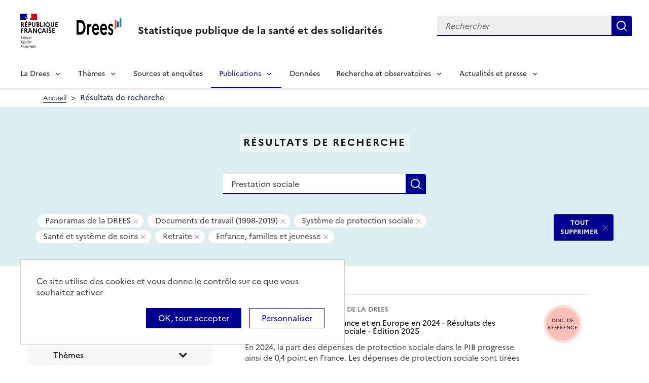

--- FILE ---
content_type: text/html; charset=UTF-8
request_url: https://drees.solidarites-sante.gouv.fr/recherche?text=Prestation%20sociale&f%5B0%5D=collection%3A10&f%5B1%5D=collection%3A12&f%5B2%5D=themes%3A21&f%5B3%5D=themes%3A22&f%5B4%5D=themes%3A23&f%5B5%5D=themes%3A27
body_size: 14198
content:
<!DOCTYPE html>
<html  lang="fr" dir="ltr">
  <head>
    <meta charset="utf-8" />
<link rel="canonical" href="https://drees.solidarites-sante.gouv.fr/recherche" />
<meta name="robots" content="index, follow" />
<meta name="Generator" content="Drupal 10 (https://www.drupal.org)" />
<meta name="MobileOptimized" content="width" />
<meta name="HandheldFriendly" content="true" />
<meta name="viewport" content="width=device-width, initial-scale=1.0" />
<link rel="icon" href="/themes/custom/drees_theme/favicon.ico" type="image/vnd.microsoft.icon" />

    <title>Résultats de recherche | Direction de la recherche, des études, de l&#039;évaluation et des statistiques</title>
    <link rel="stylesheet" media="all" href="/sites/default/files/css/css_wEhk3aF0j8_lphXCiw9wfPPvKnfUDM2cahDc1DUyfSs.css?delta=0&amp;language=fr&amp;theme=drees_theme&amp;include=[base64]" />
<link rel="stylesheet" media="all" href="/sites/default/files/css/css_bIMiew2SSXAVfdk61wmHFhSquUbowcWR0EeFqqPMKN8.css?delta=1&amp;language=fr&amp;theme=drees_theme&amp;include=[base64]" />
<link rel="stylesheet" media="print" href="/sites/default/files/css/css_6oQTV3vG73DBjHUTFljKBC_5wUaPREsmgMl3QNLZmUE.css?delta=2&amp;language=fr&amp;theme=drees_theme&amp;include=[base64]" />

    <script type="application/json" data-drupal-selector="drupal-settings-json">{"path":{"baseUrl":"\/","pathPrefix":"","currentPath":"recherche","currentPathIsAdmin":false,"isFront":false,"currentLanguage":"fr","currentQuery":{"f":["collection:10","collection:12","themes:21","themes:22","themes:23","themes:27"],"text":"Prestation sociale"}},"pluralDelimiter":"\u0003","suppressDeprecationErrors":true,"ajaxPageState":{"libraries":"[base64]","theme":"drees_theme","theme_token":null},"ajaxTrustedUrl":{"\/recherche":true,"form_action_p_pvdeGsVG5zNF_XLGPTvYSKCf43t8qZYSwcfZl2uzM":true},"eulerian":{"datalayer":{"site_entity":"Min. Sant\u00e9","site_target":"contenu","site_type":"standard","segment-site":"resultats_de_recherche","pagegroup":"resultats_de_recherche","page_template":"resultats_de_recherche","pagelabel":"resultats_de_recherche","isearchengine":"search_main","page_pagination":"1\/10","isearchresults":91,"page_filters":"collection,themes","isearchkeys":{"search_method":"standard","search_type":"","search_terms":"Prestation sociale","search_theme":"systeme_de_protection_sociale,sante_et_systeme_de_soins,retraite,enfance_familles_et_jeunesse","search_category":"panoramas_de_la_drees,documents_de_travail_1998_2019"},"site_environment":"prod","page_name":"R\u00e9sultats de recherche"},"clean_string":false,"domain":"vjsh.drees.solidarites-sante.gouv.fr"},"data":{"extlink":{"extTarget":true,"extTargetNoOverride":true,"extNofollow":false,"extNoreferrer":false,"extFollowNoOverride":false,"extClass":"0","extLabel":"(le lien est externe)","extImgClass":false,"extSubdomains":true,"extExclude":"","extInclude":"","extCssExclude":"","extCssExplicit":".view-drees-home-tools-access","extAlert":false,"extAlertText":"Ce lien vous dirige vers un site externe. Nous ne sommes pas responsables de son contenu.","mailtoClass":"0","mailtoLabel":"(link sends email)","extUseFontAwesome":false,"extIconPlacement":"append","extFaLinkClasses":"fa fa-external-link","extFaMailtoClasses":"fa fa-envelope-o","whitelistedDomains":[]}},"tarte_au_citron":{"_core":{"default_config_hash":"RcxvytWBJJaPRQ9x4swAgjupfoHZzkPIwqBtDeX-o9I"},"privacyUrl":"","hashtag":"#tarteaucitron","cookieName":"tarteaucitron","orientation":"top","mandatory":false,"showAlertSmall":true,"cookieslist":true,"showIcon":false,"iconPosition":"BottomRight","adblocker":false,"DenyAllCta":false,"AcceptAllCta":true,"highPrivacy":true,"handleBrowserDNTRequest":false,"removeCredit":false,"moreInfoLink":true,"useExternalCss":true,"readmoreLink":"","services":["eulerian-analytics","drupal_vimeo","drupal_youtube"],"cookieDomain":"","user":{"need_consent":0},"texts":{"middleBarHead":"\u261d \ud83c\udf6a","adblock":"Bonjour ! Ce site joue la transparence et vous donne le choix des services tiers \u00e0 activer.","adblock_call":"Merci de d\u00e9sactiver votre adblocker pour commencer la personnalisation.","reload":"Recharger la page","alertBigScroll":"En continuant de d\u00e9filer,","alertBigClick":"En poursuivant votre navigation,","alertBig":"vous acceptez l\u0027utilisation de services tiers pouvant installer des cookies","alertBigPrivacy":"Ce site utilise des cookies et vous donne le contr\u00f4le sur ce que vous souhaitez activer","alertSmall":"Gestion des services","personalize":"Personnaliser","acceptAll":"OK, tout accepter","close":"Fermer","privacyUrl":"Politique de confidentialit\u00e9","all":"Pr\u00e9f\u00e9rences pour tous les services","info":"Protection de votre vie priv\u00e9e","disclaimer":"En autorisant ces services tiers, vous acceptez le d\u00e9p\u00f4t et la lecture de cookies et l\u0027utilisation de technologies de suivi n\u00e9cessaires \u00e0 leur bon fonctionnement.","allow":"Autoriser","deny":"Refuser","noCookie":"Ce service ne d\u00e9pose aucun cookie.","useCookie":"Ce service peut d\u00e9poser","useCookieCurrent":"Ce service a d\u00e9pos\u00e9","useNoCookie":"Ce service n\u0027a d\u00e9pos\u00e9 aucun cookie.","more":"Lire la suite","source":"Voir le site officiel","credit":"Gestion des cookies par tarteaucitron.js","noServices":"Ce site n\u0027utilise aucun cookie n\u00e9cessitant votre consentement.","toggleInfoBox":"Afficher\/masquer les informations sur le stockage des cookies","title":"Panneau de gestion des cookies","cookieDetail":"D\u00e9tail des cookies","ourSite":"sur notre site","newWindow":"(nouvelle fen\u00eatre)","allowAll":"Autoriser tous les cookies","denyAll":"Interdire tous les cookies","fallback":"est d\u00e9sactiv\u00e9.","mandatoryTitle":"Cookies obligatoires","mandatoryText":"Ce site utilise des cookies n\u00e9cessaires \u00e0 son bon fonctionnement qui ne peuvent pas \u00eatre d\u00e9sactiv\u00e9s.","save":"Enregistrer","modalWindow":"(modal window)","icon":"Cookies","allowed":"Autoris\u00e9","disallowed":"Interdit","engage-eulerian-analytics":"Eulerian Analytics is disabled.","engage-oembed:drupal_vimeo":"Vimeo is disabled.","engage-oembed:drupal_youtube":"YouTube is disabled.","ads":{"title":"R\u00e9gies publicitaires","details":"Les r\u00e9gies publicitaires permettent de g\u00e9n\u00e9rer des revenus en commercialisant les espaces publicitaires du site."},"analytic":{"title":"Mesure d\u0027audience","details":"Les services de mesure d\u0027audience permettent de g\u00e9n\u00e9rer des statistiques de fr\u00e9quentation utiles \u00e0 l\u0027am\u00e9lioration du site."},"social":{"title":"R\u00e9seaux sociaux","details":"Les r\u00e9seaux sociaux permettent d\u0027am\u00e9liorer la convivialit\u00e9 du site et aident \u00e0 sa promotion via les partages."},"video":{"title":"Vid\u00e9os","details":"Les services de partage de vid\u00e9o permettent d\u0027enrichir le site de contenu multim\u00e9dia et augmentent sa visibilit\u00e9."},"comment":{"title":"Commentaires","details":"Les gestionnaires de commentaires facilitent le d\u00e9p\u00f4t de vos commentaires et luttent contre le spam."},"support":{"title":"Assistance technique","details":"Les services de support vous permettent d\u0027entrer en contact avec l\u0027\u00e9quipe du site et d\u0027aider \u00e0 son am\u00e9lioration."},"api":{"title":"APIs","details":"Les APIs permettent de charger des scripts : g\u00e9olocalisation, moteurs de recherche, traductions, ..."},"other":{"title":"Autre","details":"Services visant \u00e0 afficher du contenu web."}}},"bootstrap":{"forms_has_error_value_toggle":1,"modal_animation":1,"modal_backdrop":"true","modal_focus_input":1,"modal_keyboard":1,"modal_select_text":1,"modal_show":1,"modal_size":"","popover_enabled":1,"popover_animation":1,"popover_auto_close":1,"popover_container":"body","popover_content":"","popover_delay":"0","popover_html":0,"popover_placement":"right","popover_selector":"","popover_title":"","popover_trigger":"click"},"views":{"ajax_path":"\/views\/ajax","ajaxViews":{"views_dom_id:4a69bb7b32cd8a8198a2f35859233c5714b5c4600d8d584ce35e3d5887eca6e8":{"view_name":"search_engine","view_display_id":"page_search_solr","view_args":"","view_path":"\/recherche","view_base_path":"recherche","view_dom_id":"4a69bb7b32cd8a8198a2f35859233c5714b5c4600d8d584ce35e3d5887eca6e8","pager_element":0}}},"facets_views_ajax":{"area":{"view_id":"search_engine","current_display_id":"page_search_solr","view_base_path":"recherche","ajax_path":"\/views\/ajax","filter_key":null},"publication_year":{"view_id":"search_engine","current_display_id":"page_search_solr","view_base_path":"recherche","ajax_path":"\/views\/ajax","filter_key":null},"content_type":{"view_id":"search_engine","current_display_id":"page_search_solr","view_base_path":"recherche","ajax_path":"\/views\/ajax","filter_key":null},"collection":{"view_id":"search_engine","current_display_id":"page_search_solr","view_base_path":"recherche","ajax_path":"\/views\/ajax","filter_key":null},"themes":{"view_id":"search_engine","current_display_id":"page_search_solr","view_base_path":"recherche","ajax_path":"\/views\/ajax","filter_key":null},"facets_summary_ajax":{"facets_summary_id":"search_summary","view_id":"search_engine","current_display_id":"page_search_solr","ajax_path":"\/views\/ajax"}},"facets":{"sliders":{"publication_year":{"min":2000,"max":2025,"prefix":"","suffix":"","step":1,"labels":["2000","2001","2002","2003","2004","2005","2006","2007","2008","2009","2010","2011","2012","2013","2014","2015","2016","2017","2018","2019","2020","2021","2022","2023","2024","2025"],"range":true,"url":"\/recherche?text=Prestation%20sociale\u0026f%5B0%5D=collection%3A10\u0026f%5B1%5D=collection%3A12\u0026f%5B2%5D=publication_year%3A%28min%3A__range_slider_min__%2Cmax%3A__range_slider_max__%29\u0026f%5B3%5D=themes%3A21\u0026f%5B4%5D=themes%3A22\u0026f%5B5%5D=themes%3A23\u0026f%5B6%5D=themes%3A27","values":[2000,2025]}}},"user":{"uid":0,"permissionsHash":"e0f41e99491129a43dd8f0ad868ea6a591527cdb3ecf55096dc12da983e5ec75"}}</script>
<script src="/libraries/tarteaucitron/tarteaucitron.js?v=0"></script>
<script src="/sites/default/files/js/js_k7h_bCRINadakcQN5Fo63DF98xPEAg6kI4LYIxGovdU.js?scope=header&amp;delta=1&amp;language=fr&amp;theme=drees_theme&amp;include=[base64]"></script>

  </head>
  <body class="path-recherche has-glyphicons">
    <a href="#main-content" class="visually-hidden focusable skip-link">
      Aller au contenu principal
    </a>
    
      <div class="dialog-off-canvas-main-canvas" data-off-canvas-main-canvas>
    <header role="banner" class="fr-header">
  <div class="fr-header__body">
    <div class="fr-container">
      <div class="fr-header__body-row">
                             <div class="fr-header__brand fr-enlarge-link">
    <div class="fr-header__brand-top">
      <div class="fr-header__logo">
          <p class="fr-logo">
              République
              <br>Française
          </p>
      </div>
      <div class="fr-header__operator">
          <img class="fr-responsive-img" src="/themes/custom/drees_theme/images/logo_drees.png" alt="Drees" >
          <!-- L’alternative de l’image (attribut alt) doit impérativement être renseignée et reprendre le texte visible dans l’image -->
      </div>
      <div class="fr-header__navbar">
        <button class="fr-btn--search fr-btn" data-fr-opened="false" aria-controls="modal-search" id="button-search" title="Rechercher">
            Rechercher
        </button>
        <button class="fr-btn--menu fr-btn" data-fr-opened="false" aria-controls="modal-491"  id="button-492" title="Menu">
            Menu
        </button>
      </div>
    </div>
    <div class="fr-header__service">
        <a href="/" title="Accueil - Statistique publique de la santé et des solidarités - Drees - République Française">
            <p class="fr-header__service-title">
                Statistique publique de la santé et des solidarités
            </p>
        </a>
    </div>
</div>

<div class="fr-header__tools">
  <div class="fr-header__search fr-modal" id="modal-search">
    <div class="fr-container fr-container-lg--fluid">
      <button class="fr-btn--close fr-btn" aria-controls="modal-search" title="Fermer">
          Fermer
      </button>
      <div id="block-drees-search-collapsible-block" class="block block-drees-search block-drees-search-collapsible-block clearfix">
        
                

                  
<div class="search-in-nav">
  <form  class="solr-search-form" data-drupal-selector="solr-search-form" action="/recherche?text=Prestation%20sociale&amp;f%5B0%5D=collection%3A10&amp;f%5B1%5D=collection%3A12&amp;f%5B2%5D=themes%3A21&amp;f%5B3%5D=themes%3A22&amp;f%5B4%5D=themes%3A23&amp;f%5B5%5D=themes%3A27" method="post" id="solr-search-form" accept-charset="UTF-8" >
  <div class="fr-search-bar" id="header-search" role="search">
    <label class="fr-label" for="edit-solr-search">Recherche</label><input data-drupal-selector="edit-solr-search" aria-describedby="edit-solr-search--description" class="form-text fr-input" type="text" id="edit-solr-search" name="solr_search" value="" size="150" maxlength="150" placeholder="Rechercher" />
<button class="fr-btn" title="Rechercher" type="submit">Rechercher</button><input autocomplete="off" data-drupal-selector="form-ebhetdrt41rq2fvdmhhpkqdejgkedyolywvlnfhub8c" type="hidden" name="form_build_id" value="form-EBhETDRT41rQ2FVdmHHPKQDeJGKEdYoLYwvLnFhuB8c" /><input data-drupal-selector="edit-solr-search-form" type="hidden" name="form_id" value="solr_search_form" />
  </div>
</form>


</div>

              </div>
    </div>
  </div>
</div>



              </div>
    </div>
  </div>

                    <div class="fr-header__menu fr-modal" id="modal-491" aria-labelledby="button-492">
                <div class="fr-container">
                    <button class="fr-btn--close fr-btn" aria-controls="modal-491" title="Fermer">
              Fermer
          </button>
              
  
<nav data-region="navigation" block_id="drees-theme-main-menu" data-component-id="drees_theme:navigation" class="fr-nav" role="navigation" aria-label="Menu principal" id="menu-main">
  <ul class="fr-nav__list">
                              <li class="fr-nav__item">
                                  <button class="fr-nav__btn"
                    aria-expanded="false"
                    aria-controls="menu-1-625977715">
              La Drees
            </button>
            <div class="fr-collapse fr-menu" id="menu-1-625977715">
                          <ul class="fr-menu__list">
                  <li class="fr-nav__item">
                
  <a href="/presentation" class="fr-nav__link" data-drupal-link-system-path="node/445147">Présentation</a>

          </li>
                  <li class="fr-nav__item">
                
  <a href="/diffusion" class="fr-nav__link" data-drupal-link-system-path="node/445148">Diffusion</a>

          </li>
                  <li class="fr-nav__item">
                
  <a href="/qualite" class="fr-nav__link" data-drupal-link-system-path="node/445149">Qualité</a>

          </li>
                  <li class="fr-nav__item">
                
  <a href="/donnees-et-codes-sources" class="fr-nav__link" data-drupal-link-system-path="node/445150">Données et codes sources</a>

          </li>
                  <li class="fr-nav__item">
                
  <a href="/protection-des-donnees" class="fr-nav__link" data-drupal-link-system-path="node/445151">Protection des données</a>

          </li>
              </ul>
      
            </div>
                  </li>
              <li class="fr-nav__item">
                                  <button class="fr-nav__btn"
                    aria-expanded="false"
                    aria-controls="menu-2-1721328959">
              Thèmes
            </button>
            <div class="fr-collapse fr-menu" id="menu-2-1721328959">
                          <ul class="fr-menu__list">
                  <li class="fr-nav__item">
                
  <a href="/systeme-de-protection-sociale" class="fr-nav__link" data-drupal-link-system-path="taxonomy/term/21">Système de protection sociale</a>

          </li>
                  <li class="fr-nav__item">
                
  <a href="/sante-et-systeme-de-soins" class="fr-nav__link" data-drupal-link-system-path="taxonomy/term/22">Santé et système de soins</a>

          </li>
                  <li class="fr-nav__item">
                
  <a href="/professions-sanitaires-et-sociales" class="fr-nav__link" data-drupal-link-system-path="taxonomy/term/70">Professions sanitaires et sociales</a>

          </li>
                  <li class="fr-nav__item">
                
  <a href="/retraite" class="fr-nav__link" data-drupal-link-system-path="taxonomy/term/23">Retraite</a>

          </li>
                  <li class="fr-nav__item">
                
  <a href="/grand-age-handicap-et-autonomie" class="fr-nav__link" data-drupal-link-system-path="taxonomy/term/24">Grand âge, handicap et autonomie</a>

          </li>
                  <li class="fr-nav__item">
                
  <a href="/prestations-de-solidarite-et-pauvrete" class="fr-nav__link" data-drupal-link-system-path="taxonomy/term/25">Prestations de solidarité et pauvreté</a>

          </li>
                  <li class="fr-nav__item">
                
  <a href="/enfance-familles-et-jeunesse" class="fr-nav__link" data-drupal-link-system-path="taxonomy/term/27">Enfance, familles et jeunesse</a>

          </li>
              </ul>
      
            </div>
                  </li>
              <li class="fr-nav__item">
                          
  <a href="/article/sources-et-enquetes" class="fr-nav__link" data-drupal-link-system-path="node/444935">Sources et enquêtes</a>

                  </li>
              <li class="fr-nav__item">
                                  <button class="fr-nav__btn"
                    aria-expanded="false"
                    aria-controls="menu-4-1305132130" aria-current="true">
              Publications
            </button>
            <div class="fr-collapse fr-menu" id="menu-4-1305132130">
                          <ul class="fr-menu__list">
                  <li class="fr-nav__item">
                
  <a href="/recherche?f%5B0%5D=content_type%3A1" class="fr-nav__link" data-drupal-link-query="{&quot;f&quot;:[&quot;content_type:1&quot;]}" data-drupal-link-system-path="recherche">Études et ouvrages</a>

          </li>
                  <li class="fr-nav__item">
                
  <a href="/article/calendrier-des-publications" class="fr-nav__link" data-drupal-link-system-path="node/46374">Calendrier des publications</a>

          </li>
                  <li class="fr-nav__item">
                
  <a href="/en/publications" class="fr-nav__link" data-drupal-link-system-path="en/publications">English publications</a>

          </li>
                  <li class="fr-nav__item">
                
  <a href="/publications-adaptees" class="fr-nav__link" data-drupal-link-system-path="publications-adaptees">Facile à lire et à comprendre </a>

          </li>
              </ul>
      
            </div>
                  </li>
              <li class="fr-nav__item">
                          
  <a href="/donnees-0" class="fr-nav__link" data-drupal-link-system-path="node/445028">Données</a>

                  </li>
              <li class="fr-nav__item">
                                  <button class="fr-nav__btn"
                    aria-expanded="false"
                    aria-controls="menu-6-1950003561">
              Recherche et observatoires
            </button>
            <div class="fr-collapse fr-menu" id="menu-6-1950003561">
                          <ul class="fr-menu__list">
                  <li class="fr-nav__item">
                
  <a href="/article/la-mission-recherche-mire" class="fr-nav__link" data-drupal-link-system-path="node/444932">Mission Recherche (MiRe)</a>

          </li>
                  <li class="fr-nav__item">
                
  <a href="/article/observatoire-national-du-suicide" class="fr-nav__link" data-drupal-link-system-path="node/25047">Observatoire national du suicide (ONS)</a>

          </li>
                  <li class="fr-nav__item">
                
  <a href="/article/observatoire-national-de-la-demographie-des-professions-de-sante-ondps" class="fr-nav__link" data-drupal-link-system-path="node/46448">Observatoire national de la démographie des professions de santé (ONDPS)</a>

          </li>
                  <li class="fr-nav__item">
                
  <a href="/article/revue-francaise-des-affaires-sociales-rfas" class="fr-nav__link" data-drupal-link-system-path="node/32364">Revue française des affaires sociales (RFAS)</a>

          </li>
              </ul>
      
            </div>
                  </li>
              <li class="fr-nav__item">
                                  <button class="fr-nav__btn"
                    aria-expanded="false"
                    aria-controls="menu-7-2080358468">
              Actualités et presse
            </button>
            <div class="fr-collapse fr-menu" id="menu-7-2080358468">
                          <ul class="fr-menu__list">
                  <li class="fr-nav__item">
                
  <a href="/recherche?f%5B0%5D=content_type%3A5&amp;f%5B1%5D=content_type%3A549" class="fr-nav__link" data-drupal-link-query="{&quot;f&quot;:[&quot;content_type:5&quot;,&quot;content_type:549&quot;]}" data-drupal-link-system-path="recherche">Actualités</a>

          </li>
                  <li class="fr-nav__item">
                
  <a href="/article/espace-presse" class="fr-nav__link" data-drupal-link-system-path="node/46474">Presse</a>

          </li>
                  <li class="fr-nav__item">
                
  <a href="/article/calendrier-des-publications" class="fr-nav__link" data-drupal-link-system-path="node/46374">Calendrier des publications</a>

          </li>
              </ul>
      
            </div>
                  </li>
            
      </ul>
</nav>








          
                  </div>
        
      </div>
      </header>

    <div class="region region-breadcrumb">
        <nav class="container" aria-label="Fil d'ariane">
    <ol class="breadcrumb hidden-xs hidden-sm">
              <li >
                      <a href="/">Accueil</a>
                  </li>
              <li  class="active">
                      Résultats de recherche
                  </li>
          </ol>

      </nav>


  </div>


  <main role="main" class="main-container js-quickedit-main-content">
                                  
<div class="region-header search-result--header">
  <div class="container">
      <div class="page-header-title">
  <h1 class="page-header-title-text heading1">Résultats de recherche</h1>
</div>

<form action="/recherche" method="get" id="views-exposed-form-search-engine-page-search-solr" accept-charset="UTF-8" class="form-page-search" >
  <div class="fr-search-bar" id="page-search" role="search">
    <label class="fr-label" for="edit-text--2">Recherche</label><input placeholder="Rechercher une donnée, enquête, publication..." data-drupal-selector="edit-text" class="form-text fr-input" type="text" id="edit-text--2" name="text" value="Prestation sociale" size="30" maxlength="128" />
<button class="fr-btn" title="Rechercher" type="submit">Rechercher</button>


  </div>
</form>


<div  data-drupal-facets-summary-id="search_summary" id="block-search-summary" >
  

<div class="search-result--filter-actived">
  <div class="keywords">
    <p class="sr-only">Tous les filtres sélectionnés</p>
    <ul class="list-not-styled" >
              <li></li>
              <li class="facet-summary-item--facet"><a href="/recherche?text=Prestation%20sociale&amp;f%5B0%5D=collection%3A12&amp;f%5B1%5D=themes%3A21&amp;f%5B2%5D=themes%3A22&amp;f%5B3%5D=themes%3A23&amp;f%5B4%5D=themes%3A27" rel="nofollow"><span class="facet-item__value badge badge--deletable">Panoramas de la DREES</span>
<span class="sr-only">- Supprimer ce filtre</span>


</a></li>
              <li class="facet-summary-item--facet"><a href="/recherche?text=Prestation%20sociale&amp;f%5B0%5D=collection%3A10&amp;f%5B1%5D=themes%3A21&amp;f%5B2%5D=themes%3A22&amp;f%5B3%5D=themes%3A23&amp;f%5B4%5D=themes%3A27" rel="nofollow"><span class="facet-item__value badge badge--deletable">Documents de travail (1998-2019)</span>
<span class="sr-only">- Supprimer ce filtre</span>


</a></li>
              <li class="facet-summary-item--facet"><a href="/recherche?text=Prestation%20sociale&amp;f%5B0%5D=collection%3A10&amp;f%5B1%5D=collection%3A12&amp;f%5B2%5D=themes%3A22&amp;f%5B3%5D=themes%3A23&amp;f%5B4%5D=themes%3A27" rel="nofollow"><span class="facet-item__value badge badge--deletable">Système de protection sociale</span>
<span class="sr-only">- Supprimer ce filtre</span>


</a></li>
              <li class="facet-summary-item--facet"><a href="/recherche?text=Prestation%20sociale&amp;f%5B0%5D=collection%3A10&amp;f%5B1%5D=collection%3A12&amp;f%5B2%5D=themes%3A21&amp;f%5B3%5D=themes%3A23&amp;f%5B4%5D=themes%3A27" rel="nofollow"><span class="facet-item__value badge badge--deletable">Santé et système de soins</span>
<span class="sr-only">- Supprimer ce filtre</span>


</a></li>
              <li class="facet-summary-item--facet"><a href="/recherche?text=Prestation%20sociale&amp;f%5B0%5D=collection%3A10&amp;f%5B1%5D=collection%3A12&amp;f%5B2%5D=themes%3A21&amp;f%5B3%5D=themes%3A22&amp;f%5B4%5D=themes%3A27" rel="nofollow"><span class="facet-item__value badge badge--deletable">Retraite</span>
<span class="sr-only">- Supprimer ce filtre</span>


</a></li>
              <li class="facet-summary-item--facet"><a href="/recherche?text=Prestation%20sociale&amp;f%5B0%5D=collection%3A10&amp;f%5B1%5D=collection%3A12&amp;f%5B2%5D=themes%3A21&amp;f%5B3%5D=themes%3A22&amp;f%5B4%5D=themes%3A23" rel="nofollow"><span class="facet-item__value badge badge--deletable">Enfance, familles et jeunesse</span>
<span class="sr-only">- Supprimer ce filtre</span>


</a></li>
          </ul>
  </div>
  <div class="keywords-button">
    <a href="/recherche?text=Prestation%20sociale" class="btn btn-delete">TOUT SUPPRIMER</a>
  </div>
</div>

</div>
<div data-drupal-messages-fallback class="hidden"></div>

  </div>
</div>

              <div class="container-fluid">
      <div class="row">

                
        
                <section class="core/modules/views/templates/views-view-unformatted.html.twig">

                    
                                <a id="main-content"></a>
            <div class="region region-content">
  <div class="container">
    <div class="row display-flex">
        
<div class="block-facets-ajax js-facet-block-id-refine_results col-md-4 bg-grey3 node-type-article--sidebar search-result-filter no-print" id="mobileFilter">
  <h2 class="search-result-filter--title">Affiner les résultats</h2>
      <div  class="facet-active block-facets-ajax js-facet-block-id-facet_block:themes facet-block">
            <fieldset class="search-result-filter--fieldset facets-widget-">
        <legend class="search-result-filter--legend">
          <a class="search-result-filter--button" role="button" data-toggle="collapse"
             href="#collapseFilter-themes" aria-expanded="true"
             aria-controls="collapseFilter-themes">
            Thèmes
          </a>
        </legend>
        <div class="fieldset-wrapper collapse in" id="collapseFilter-themes">
              <ul data-drupal-facet-id="themes" data-drupal-facet-alias="themes" class="facet-active js-facets-checkbox-links item-list__checkbox collapse">
  
  <li class="facet-item facet-item--expanded">

        <a href="/recherche?text=Prestation%20sociale&amp;f%5B0%5D=collection%3A10&amp;f%5B1%5D=collection%3A12&amp;f%5B2%5D=themes%3A22&amp;f%5B3%5D=themes%3A23&amp;f%5B4%5D=themes%3A27" rel="nofollow" class="is-active" data-drupal-facet-item-id="themes-21" data-drupal-facet-item-value="21" data-drupal-facet-item-count="79">  <span class="facet-item__status js-facet-deactivate">(-)</span>
<span class="facet-item__value">Système de protection sociale</span>
  <span class="facet-item__count">(79)</span>
</a>
      <li class="facet-item facet-item-children">
      <ul class="item-list__checkbox w-100" aria-live="polite">            <li class="facet-item">
              <a href="/recherche?text=Prestation%20sociale&amp;f%5B0%5D=collection%3A10&amp;f%5B1%5D=collection%3A12&amp;f%5B2%5D=themes%3A22&amp;f%5B3%5D=themes%3A23&amp;f%5B4%5D=themes%3A27&amp;f%5B5%5D=themes%3A76" rel="nofollow" data-drupal-facet-item-id="themes-76" data-drupal-facet-item-value="76" data-drupal-facet-item-count="21"><span class="facet-item__value">Dépenses de protection sociale et financements</span>
  <span class="facet-item__count">(21)</span>
</a>
            </li>
                      <li class="facet-item">
              <a href="/recherche?text=Prestation%20sociale&amp;f%5B0%5D=collection%3A10&amp;f%5B1%5D=collection%3A12&amp;f%5B2%5D=themes%3A22&amp;f%5B3%5D=themes%3A23&amp;f%5B4%5D=themes%3A27&amp;f%5B5%5D=themes%3A517" rel="nofollow" data-drupal-facet-item-id="themes-517" data-drupal-facet-item-value="517" data-drupal-facet-item-count="7"><span class="facet-item__value">Dépenses de santé et financements</span>
  <span class="facet-item__count">(7)</span>
</a>
            </li>
                      <li class="facet-item">
              <a href="/recherche?text=Prestation%20sociale&amp;f%5B0%5D=collection%3A10&amp;f%5B1%5D=collection%3A12&amp;f%5B2%5D=themes%3A22&amp;f%5B3%5D=themes%3A23&amp;f%5B4%5D=themes%3A27&amp;f%5B5%5D=themes%3A69" rel="nofollow" data-drupal-facet-item-id="themes-69" data-drupal-facet-item-value="69" data-drupal-facet-item-count="34"><span class="facet-item__value">Aide et action sociales des collectivités locales</span>
  <span class="facet-item__count">(34)</span>
</a>
            </li>
                      <li class="facet-item">
              <a href="/recherche?text=Prestation%20sociale&amp;f%5B0%5D=collection%3A10&amp;f%5B1%5D=collection%3A12&amp;f%5B2%5D=themes%3A22&amp;f%5B3%5D=themes%3A23&amp;f%5B4%5D=themes%3A27&amp;f%5B5%5D=themes%3A74" rel="nofollow" data-drupal-facet-item-id="themes-74" data-drupal-facet-item-value="74" data-drupal-facet-item-count="14"><span class="facet-item__value">Redistribution et inégalités</span>
  <span class="facet-item__count">(14)</span>
</a>
            </li>
          </ul>
    </li>
    

      </li><li class="facet-item facet-item--collapsed">

        <a href="/recherche?text=Prestation%20sociale&amp;f%5B0%5D=collection%3A10&amp;f%5B1%5D=collection%3A12&amp;f%5B2%5D=themes%3A21&amp;f%5B3%5D=themes%3A22&amp;f%5B4%5D=themes%3A23&amp;f%5B5%5D=themes%3A27&amp;f%5B6%5D=themes%3A70" rel="nofollow" data-drupal-facet-item-id="themes-70" data-drupal-facet-item-value="70" data-drupal-facet-item-count="1"><span class="facet-item__value">Professions sanitaires et sociales</span>
  <span class="facet-item__count">(1)</span>
</a>
      </li><li class="facet-item facet-item--expanded">

        <a href="/recherche?text=Prestation%20sociale&amp;f%5B0%5D=collection%3A10&amp;f%5B1%5D=collection%3A12&amp;f%5B2%5D=themes%3A21&amp;f%5B3%5D=themes%3A23&amp;f%5B4%5D=themes%3A27" rel="nofollow" class="is-active" data-drupal-facet-item-id="themes-22" data-drupal-facet-item-value="22" data-drupal-facet-item-count="7">  <span class="facet-item__status js-facet-deactivate">(-)</span>
<span class="facet-item__value">Santé et système de soins</span>
  <span class="facet-item__count">(7)</span>
</a>
      <li class="facet-item facet-item-children">
      <ul class="item-list__checkbox w-100" aria-live="polite">            <li class="facet-item">
              <a href="/recherche?text=Prestation%20sociale&amp;f%5B0%5D=collection%3A10&amp;f%5B1%5D=collection%3A12&amp;f%5B2%5D=themes%3A21&amp;f%5B3%5D=themes%3A23&amp;f%5B4%5D=themes%3A27&amp;f%5B5%5D=themes%3A128" rel="nofollow" data-drupal-facet-item-id="themes-128" data-drupal-facet-item-value="128" data-drupal-facet-item-count="7"><span class="facet-item__value">Dépenses de santé et financements</span>
  <span class="facet-item__count">(7)</span>
</a>
            </li>
          </ul>
    </li>
    

      </li><li class="facet-item facet-item--expanded">

        <a href="/recherche?text=Prestation%20sociale&amp;f%5B0%5D=collection%3A10&amp;f%5B1%5D=collection%3A12&amp;f%5B2%5D=themes%3A21&amp;f%5B3%5D=themes%3A22&amp;f%5B4%5D=themes%3A27" rel="nofollow" class="is-active" data-drupal-facet-item-id="themes-23" data-drupal-facet-item-value="23" data-drupal-facet-item-count="33">  <span class="facet-item__status js-facet-deactivate">(-)</span>
<span class="facet-item__value">Retraite</span>
  <span class="facet-item__count">(33)</span>
</a>
      <li class="facet-item facet-item-children">
      <ul class="item-list__checkbox w-100" aria-live="polite">            <li class="facet-item">
              <a href="/recherche?text=Prestation%20sociale&amp;f%5B0%5D=collection%3A10&amp;f%5B1%5D=collection%3A12&amp;f%5B2%5D=themes%3A21&amp;f%5B3%5D=themes%3A22&amp;f%5B4%5D=themes%3A27&amp;f%5B5%5D=themes%3A144" rel="nofollow" data-drupal-facet-item-id="themes-144" data-drupal-facet-item-value="144" data-drupal-facet-item-count="16"><span class="facet-item__value">Effectifs et montants des pensions</span>
  <span class="facet-item__count">(16)</span>
</a>
            </li>
                      <li class="facet-item">
              <a href="/recherche?text=Prestation%20sociale&amp;f%5B0%5D=collection%3A10&amp;f%5B1%5D=collection%3A12&amp;f%5B2%5D=themes%3A21&amp;f%5B3%5D=themes%3A22&amp;f%5B4%5D=themes%3A27&amp;f%5B5%5D=themes%3A145" rel="nofollow" data-drupal-facet-item-id="themes-145" data-drupal-facet-item-value="145" data-drupal-facet-item-count="5"><span class="facet-item__value">Acquisition de droit et transition emploi-retraite</span>
  <span class="facet-item__count">(5)</span>
</a>
            </li>
                      <li class="facet-item">
              <a href="/recherche?text=Prestation%20sociale&amp;f%5B0%5D=collection%3A10&amp;f%5B1%5D=collection%3A12&amp;f%5B2%5D=themes%3A21&amp;f%5B3%5D=themes%3A22&amp;f%5B4%5D=themes%3A27&amp;f%5B5%5D=themes%3A146" rel="nofollow" data-drupal-facet-item-id="themes-146" data-drupal-facet-item-value="146" data-drupal-facet-item-count="5"><span class="facet-item__value">Age et conditions de départ à la retraite</span>
  <span class="facet-item__count">(5)</span>
</a>
            </li>
                      <li class="facet-item">
              <a href="/recherche?text=Prestation%20sociale&amp;f%5B0%5D=collection%3A10&amp;f%5B1%5D=collection%3A12&amp;f%5B2%5D=themes%3A21&amp;f%5B3%5D=themes%3A22&amp;f%5B4%5D=themes%3A27&amp;f%5B5%5D=themes%3A148" rel="nofollow" data-drupal-facet-item-id="themes-148" data-drupal-facet-item-value="148" data-drupal-facet-item-count="5"><span class="facet-item__value">Retraite supplémentaire et épargne retraite</span>
  <span class="facet-item__count">(5)</span>
</a>
            </li>
                      <li class="facet-item">
              <a href="/recherche?text=Prestation%20sociale&amp;f%5B0%5D=collection%3A10&amp;f%5B1%5D=collection%3A12&amp;f%5B2%5D=themes%3A21&amp;f%5B3%5D=themes%3A22&amp;f%5B4%5D=themes%3A27&amp;f%5B5%5D=themes%3A532" rel="nofollow" data-drupal-facet-item-id="themes-532" data-drupal-facet-item-value="532" data-drupal-facet-item-count="33"><span class="facet-item__value">Minimum vieillesse</span>
  <span class="facet-item__count">(33)</span>
</a>
            </li>
                      <li class="facet-item">
              <a href="/recherche?text=Prestation%20sociale&amp;f%5B0%5D=collection%3A10&amp;f%5B1%5D=collection%3A12&amp;f%5B2%5D=themes%3A21&amp;f%5B3%5D=themes%3A22&amp;f%5B4%5D=themes%3A27&amp;f%5B5%5D=themes%3A151" rel="nofollow" data-drupal-facet-item-id="themes-151" data-drupal-facet-item-value="151" data-drupal-facet-item-count="5"><span class="facet-item__value">Système de retraites et réformes</span>
  <span class="facet-item__count">(5)</span>
</a>
            </li>
          </ul>
    </li>
    

      </li><li class="facet-item facet-item--collapsed">

        <a href="/recherche?text=Prestation%20sociale&amp;f%5B0%5D=collection%3A10&amp;f%5B1%5D=collection%3A12&amp;f%5B2%5D=themes%3A21&amp;f%5B3%5D=themes%3A22&amp;f%5B4%5D=themes%3A23&amp;f%5B5%5D=themes%3A24&amp;f%5B6%5D=themes%3A27" rel="nofollow" data-drupal-facet-item-id="themes-24" data-drupal-facet-item-value="24" data-drupal-facet-item-count="37"><span class="facet-item__value">Grand âge, handicap et autonomie</span>
  <span class="facet-item__count">(37)</span>
</a>
      </li><li class="facet-item facet-item--collapsed">

        <a href="/recherche?text=Prestation%20sociale&amp;f%5B0%5D=collection%3A10&amp;f%5B1%5D=collection%3A12&amp;f%5B2%5D=themes%3A21&amp;f%5B3%5D=themes%3A22&amp;f%5B4%5D=themes%3A23&amp;f%5B5%5D=themes%3A25&amp;f%5B6%5D=themes%3A27" rel="nofollow" data-drupal-facet-item-id="themes-25" data-drupal-facet-item-value="25" data-drupal-facet-item-count="57"><span class="facet-item__value">Prestations de solidarité et pauvreté</span>
  <span class="facet-item__count">(57)</span>
</a>
      </li><li class="facet-item facet-item--expanded">

        <a href="/recherche?text=Prestation%20sociale&amp;f%5B0%5D=collection%3A10&amp;f%5B1%5D=collection%3A12&amp;f%5B2%5D=themes%3A21&amp;f%5B3%5D=themes%3A22&amp;f%5B4%5D=themes%3A23" rel="nofollow" class="is-active" data-drupal-facet-item-id="themes-27" data-drupal-facet-item-value="27" data-drupal-facet-item-count="27">  <span class="facet-item__status js-facet-deactivate">(-)</span>
<span class="facet-item__value">Enfance, familles et jeunesse</span>
  <span class="facet-item__count">(27)</span>
</a>
      <li class="facet-item facet-item-children">
      <ul class="item-list__checkbox w-100" aria-live="polite">            <li class="facet-item">
              <a href="/recherche?text=Prestation%20sociale&amp;f%5B0%5D=collection%3A10&amp;f%5B1%5D=collection%3A12&amp;f%5B2%5D=themes%3A21&amp;f%5B3%5D=themes%3A22&amp;f%5B4%5D=themes%3A23&amp;f%5B5%5D=themes%3A223" rel="nofollow" data-drupal-facet-item-id="themes-223" data-drupal-facet-item-value="223" data-drupal-facet-item-count="1"><span class="facet-item__value">Situation des enfants et des familles</span>
  <span class="facet-item__count">(1)</span>
</a>
            </li>
                      <li class="facet-item">
              <a href="/recherche?text=Prestation%20sociale&amp;f%5B0%5D=collection%3A10&amp;f%5B1%5D=collection%3A12&amp;f%5B2%5D=themes%3A21&amp;f%5B3%5D=themes%3A22&amp;f%5B4%5D=themes%3A23&amp;f%5B5%5D=themes%3A224" rel="nofollow" data-drupal-facet-item-id="themes-224" data-drupal-facet-item-value="224" data-drupal-facet-item-count="1"><span class="facet-item__value">Situation des jeunes adultes</span>
  <span class="facet-item__count">(1)</span>
</a>
            </li>
                      <li class="facet-item">
              <a href="/recherche?text=Prestation%20sociale&amp;f%5B0%5D=collection%3A10&amp;f%5B1%5D=collection%3A12&amp;f%5B2%5D=themes%3A21&amp;f%5B3%5D=themes%3A22&amp;f%5B4%5D=themes%3A23&amp;f%5B5%5D=themes%3A218" rel="nofollow" data-drupal-facet-item-id="themes-218" data-drupal-facet-item-value="218" data-drupal-facet-item-count="5"><span class="facet-item__value">Protection de l&#039;enfance</span>
  <span class="facet-item__count">(5)</span>
</a>
            </li>
                      <li class="facet-item">
              <a href="/recherche?text=Prestation%20sociale&amp;f%5B0%5D=collection%3A10&amp;f%5B1%5D=collection%3A12&amp;f%5B2%5D=themes%3A21&amp;f%5B3%5D=themes%3A22&amp;f%5B4%5D=themes%3A23&amp;f%5B5%5D=themes%3A216" rel="nofollow" data-drupal-facet-item-id="themes-216" data-drupal-facet-item-value="216" data-drupal-facet-item-count="21"><span class="facet-item__value">Politiques et prestations familiales</span>
  <span class="facet-item__count">(21)</span>
</a>
            </li>
          </ul>
    </li>
    

      </li>  
    </ul>
  

        </div>
      </fieldset>
    </div>
    <div  class="facet-active block-facets-ajax js-facet-block-id-facet_block:collection facet-block">
            <fieldset class="search-result-filter--fieldset facets-widget-">
        <legend class="search-result-filter--legend">
          <a class="search-result-filter--button" role="button" data-toggle="collapse"
             href="#collapseFilter-collection" aria-expanded="true"
             aria-controls="collapseFilter-collection">
            Collection
          </a>
        </legend>
        <div class="fieldset-wrapper collapse in" id="collapseFilter-collection">
              <ul data-drupal-facet-id="collection" data-drupal-facet-alias="collection" class="facet-active js-facets-checkbox-links item-list__checkbox collapse">
  
  <li class="facet-item">

        <a href="/recherche?text=Prestation%20sociale&amp;f%5B0%5D=collection%3A8&amp;f%5B1%5D=collection%3A10&amp;f%5B2%5D=collection%3A12&amp;f%5B3%5D=themes%3A21&amp;f%5B4%5D=themes%3A22&amp;f%5B5%5D=themes%3A23&amp;f%5B6%5D=themes%3A27" rel="nofollow" data-drupal-facet-item-id="collection-8" data-drupal-facet-item-value="8" data-drupal-facet-item-count="189"><span class="facet-item__value">Études et résultats</span>
</a>
      </li><li class="facet-item">

        <a href="/recherche?text=Prestation%20sociale&amp;f%5B0%5D=collection%3A10&amp;f%5B1%5D=collection%3A12&amp;f%5B2%5D=collection%3A573&amp;f%5B3%5D=themes%3A21&amp;f%5B4%5D=themes%3A22&amp;f%5B5%5D=themes%3A23&amp;f%5B6%5D=themes%3A27" rel="nofollow" data-drupal-facet-item-id="collection-573" data-drupal-facet-item-value="573" data-drupal-facet-item-count="13"><span class="facet-item__value">Jeux de données</span>
</a>
      </li><li class="facet-item">

        <a href="/recherche?text=Prestation%20sociale&amp;f%5B0%5D=collection%3A12&amp;f%5B1%5D=themes%3A21&amp;f%5B2%5D=themes%3A22&amp;f%5B3%5D=themes%3A23&amp;f%5B4%5D=themes%3A27" rel="nofollow" class="is-active" data-drupal-facet-item-id="collection-10" data-drupal-facet-item-value="10" data-drupal-facet-item-count="30">  <span class="facet-item__status js-facet-deactivate">(-)</span>
<span class="facet-item__value">Panoramas de la DREES</span>
</a>
      </li><li class="facet-item">

        <a href="/recherche?text=Prestation%20sociale&amp;f%5B0%5D=collection%3A9&amp;f%5B1%5D=collection%3A10&amp;f%5B2%5D=collection%3A12&amp;f%5B3%5D=themes%3A21&amp;f%5B4%5D=themes%3A22&amp;f%5B5%5D=themes%3A23&amp;f%5B6%5D=themes%3A27" rel="nofollow" data-drupal-facet-item-id="collection-9" data-drupal-facet-item-value="9" data-drupal-facet-item-count="18"><span class="facet-item__value">Les dossiers de la DREES</span>
</a>
      </li><li class="facet-item">

        <a href="/recherche?text=Prestation%20sociale&amp;f%5B0%5D=collection%3A10&amp;f%5B1%5D=collection%3A12&amp;f%5B2%5D=collection%3A559&amp;f%5B3%5D=themes%3A21&amp;f%5B4%5D=themes%3A22&amp;f%5B5%5D=themes%3A23&amp;f%5B6%5D=themes%3A27" rel="nofollow" data-drupal-facet-item-id="collection-559" data-drupal-facet-item-value="559" data-drupal-facet-item-count="3"><span class="facet-item__value">DREES Méthodes</span>
</a>
      </li><li class="facet-item">

        <a href="/recherche?text=Prestation%20sociale&amp;f%5B0%5D=collection%3A10&amp;f%5B1%5D=collection%3A11&amp;f%5B2%5D=collection%3A12&amp;f%5B3%5D=themes%3A21&amp;f%5B4%5D=themes%3A22&amp;f%5B5%5D=themes%3A23&amp;f%5B6%5D=themes%3A27" rel="nofollow" data-drupal-facet-item-id="collection-11" data-drupal-facet-item-value="11" data-drupal-facet-item-count="9"><span class="facet-item__value">Rapports</span>
</a>
      </li><li class="facet-item">

        <a href="/recherche?text=Prestation%20sociale&amp;f%5B0%5D=collection%3A10&amp;f%5B1%5D=collection%3A12&amp;f%5B2%5D=collection%3A545&amp;f%5B3%5D=themes%3A21&amp;f%5B4%5D=themes%3A22&amp;f%5B5%5D=themes%3A23&amp;f%5B6%5D=themes%3A27" rel="nofollow" data-drupal-facet-item-id="collection-545" data-drupal-facet-item-value="545" data-drupal-facet-item-count="19"><span class="facet-item__value">Études et statistiques (2006-2016)</span>
</a>
      </li><li class="facet-item">

        <a href="/recherche?text=Prestation%20sociale&amp;f%5B0%5D=collection%3A10&amp;f%5B1%5D=collection%3A12&amp;f%5B2%5D=collection%3A459&amp;f%5B3%5D=themes%3A21&amp;f%5B4%5D=themes%3A22&amp;f%5B5%5D=themes%3A23&amp;f%5B6%5D=themes%3A27" rel="nofollow" data-drupal-facet-item-id="collection-459" data-drupal-facet-item-value="459" data-drupal-facet-item-count="14"><span class="facet-item__value">Dossiers solidarité et santé (1998-2016)</span>
</a>
      </li><li class="facet-item">

        <a href="/recherche?text=Prestation%20sociale&amp;f%5B0%5D=collection%3A10&amp;f%5B1%5D=themes%3A21&amp;f%5B2%5D=themes%3A22&amp;f%5B3%5D=themes%3A23&amp;f%5B4%5D=themes%3A27" rel="nofollow" class="is-active" data-drupal-facet-item-id="collection-12" data-drupal-facet-item-value="12" data-drupal-facet-item-count="61">  <span class="facet-item__status js-facet-deactivate">(-)</span>
<span class="facet-item__value">Documents de travail (1998-2019)</span>
</a>
      </li><li class="facet-item">

        <a href="/recherche?text=Prestation%20sociale&amp;f%5B0%5D=collection%3A10&amp;f%5B1%5D=collection%3A12&amp;f%5B2%5D=collection%3A546&amp;f%5B3%5D=themes%3A21&amp;f%5B4%5D=themes%3A22&amp;f%5B5%5D=themes%3A23&amp;f%5B6%5D=themes%3A27" rel="nofollow" data-drupal-facet-item-id="collection-546" data-drupal-facet-item-value="546" data-drupal-facet-item-count="1"><span class="facet-item__value">Hors collection (1999-2015)</span>
</a>
      </li><li class="facet-item">

        <a href="/recherche?text=Prestation%20sociale&amp;f%5B0%5D=collection%3A10&amp;f%5B1%5D=collection%3A12&amp;f%5B2%5D=collection%3A478&amp;f%5B3%5D=themes%3A21&amp;f%5B4%5D=themes%3A22&amp;f%5B5%5D=themes%3A23&amp;f%5B6%5D=themes%3A27" rel="nofollow" data-drupal-facet-item-id="collection-478" data-drupal-facet-item-value="478" data-drupal-facet-item-count="1"><span class="facet-item__value">Communiqué de presse</span>
</a>
      </li>  
    </ul>
  

        </div>
      </fieldset>
    </div>
    <div  class="facet-inactive block-facets-ajax js-facet-block-id-facet_block:content_type facet-block">
            <fieldset class="search-result-filter--fieldset facets-widget-">
        <legend class="search-result-filter--legend">
          <a class="search-result-filter--button" role="button" data-toggle="collapse"
             href="#collapseFilter-content_type" aria-expanded="true"
             aria-controls="collapseFilter-content_type">
            Type de contenu
          </a>
        </legend>
        <div class="fieldset-wrapper collapse in" id="collapseFilter-content_type">
              <ul data-drupal-facet-id="content_type" data-drupal-facet-alias="content_type" class="facet-inactive js-facets-checkbox-links item-list__checkbox collapse">
  
  <li class="facet-item">

        <a href="/recherche?text=Prestation%20sociale&amp;f%5B0%5D=collection%3A10&amp;f%5B1%5D=collection%3A12&amp;f%5B2%5D=content_type%3A1&amp;f%5B3%5D=themes%3A21&amp;f%5B4%5D=themes%3A22&amp;f%5B5%5D=themes%3A23&amp;f%5B6%5D=themes%3A27" rel="nofollow" data-drupal-facet-item-id="content-type-1" data-drupal-facet-item-value="1" data-drupal-facet-item-count="91"><span class="facet-item__value">Publications</span>
</a>
      </li><li class="facet-item">

        <a href="/recherche?text=Prestation%20sociale&amp;f%5B0%5D=collection%3A10&amp;f%5B1%5D=collection%3A12&amp;f%5B2%5D=content_type%3A506&amp;f%5B3%5D=themes%3A21&amp;f%5B4%5D=themes%3A22&amp;f%5B5%5D=themes%3A23&amp;f%5B6%5D=themes%3A27" rel="nofollow" data-drupal-facet-item-id="content-type-506" data-drupal-facet-item-value="506" data-drupal-facet-item-count="8"><span class="facet-item__value">Communiqué de presse</span>
</a>
      </li><li class="facet-item">

        <a href="/recherche?text=Prestation%20sociale&amp;f%5B0%5D=collection%3A10&amp;f%5B1%5D=collection%3A12&amp;f%5B2%5D=content_type%3A2&amp;f%5B3%5D=themes%3A21&amp;f%5B4%5D=themes%3A22&amp;f%5B5%5D=themes%3A23&amp;f%5B6%5D=themes%3A27" rel="nofollow" data-drupal-facet-item-id="content-type-2" data-drupal-facet-item-value="2" data-drupal-facet-item-count="13"><span class="facet-item__value">Documents de référence</span>
</a>
      </li>  
    </ul>
  

        </div>
      </fieldset>
    </div>
    <div  class="facet-inactive block-facets-ajax js-facet-block-id-facet_block:publication_year facet-block">
            <fieldset class="search-result-filter--fieldset facets-widget-">
        <legend class="search-result-filter--legend">
          <a class="search-result-filter--button" role="button" data-toggle="collapse"
             href="#collapseFilter-publication_year" aria-expanded="true"
             aria-controls="collapseFilter-publication_year">
            Année de publication
          </a>
        </legend>
        <div class="fieldset-wrapper collapse in" id="collapseFilter-publication_year">
          

<ul data-drupal-facet-id="publication_year" data-drupal-facet-alias="publication_year" class="facet-inactive item-list__range_slider"><li><div class="facet-slider" id="publication_year"></div>
</li></ul>
        </div>
      </fieldset>
    </div>
    <div  class="facet-inactive block-facets-ajax js-facet-block-id-facet_block:area facet-block">
            <fieldset class="search-result-filter--fieldset facets-widget-">
        <legend class="search-result-filter--legend">
          <a class="search-result-filter--button" role="button" data-toggle="collapse"
             href="#collapseFilter-area" aria-expanded="true"
             aria-controls="collapseFilter-area">
            Maille géographique
          </a>
        </legend>
        <div class="fieldset-wrapper collapse in" id="collapseFilter-area">
              <ul data-drupal-facet-id="area" data-drupal-facet-alias="area" class="facet-inactive js-facets-checkbox-links item-list__checkbox collapse">
  
  <li class="facet-item">

        <a href="/recherche?text=Prestation%20sociale&amp;f%5B0%5D=area%3A14&amp;f%5B1%5D=collection%3A10&amp;f%5B2%5D=collection%3A12&amp;f%5B3%5D=themes%3A21&amp;f%5B4%5D=themes%3A22&amp;f%5B5%5D=themes%3A23&amp;f%5B6%5D=themes%3A27" rel="nofollow" data-drupal-facet-item-id="area-14" data-drupal-facet-item-value="14" data-drupal-facet-item-count="18"><span class="facet-item__value">International</span>
</a>
      </li><li class="facet-item">

        <a href="/recherche?text=Prestation%20sociale&amp;f%5B0%5D=area%3A15&amp;f%5B1%5D=collection%3A10&amp;f%5B2%5D=collection%3A12&amp;f%5B3%5D=themes%3A21&amp;f%5B4%5D=themes%3A22&amp;f%5B5%5D=themes%3A23&amp;f%5B6%5D=themes%3A27" rel="nofollow" data-drupal-facet-item-id="area-15" data-drupal-facet-item-value="15" data-drupal-facet-item-count="70"><span class="facet-item__value">National</span>
</a>
      </li><li class="facet-item">

        <a href="/recherche?text=Prestation%20sociale&amp;f%5B0%5D=area%3A16&amp;f%5B1%5D=collection%3A10&amp;f%5B2%5D=collection%3A12&amp;f%5B3%5D=themes%3A21&amp;f%5B4%5D=themes%3A22&amp;f%5B5%5D=themes%3A23&amp;f%5B6%5D=themes%3A27" rel="nofollow" data-drupal-facet-item-id="area-16" data-drupal-facet-item-value="16" data-drupal-facet-item-count="2"><span class="facet-item__value">Infra-national</span>
</a>
      </li>  
    </ul>
  

        </div>
      </fieldset>
    </div>

</div>
  
  <div  class="view view-search-engine view-id-search_engine view-display-id-page_search_solr js-view-dom-id-4a69bb7b32cd8a8198a2f35859233c5714b5c4600d8d584ce35e3d5887eca6e8 col-xs-12 col-md-9 search-result-container" aria-live="polite">
    <div class="search-result-heading">
      <h2 class="search-result-heading--title">91 publications</h2>
    </div>

    <ul class="search-result ">
      

                              
<li class="search-result-item search-result-item--references">
  <div class="row">
    <div class="col-md-10">
      
        <ul class="search-result-item--collection">
                                    <li>Publications</li>
                                      <li>Panoramas de la DREES
                              </li>
                              </ul>
        <h3 class="search-result-item--title">
          <a href="/publications-communique-de-presse/panoramas-de-la-drees/251217-protection-sociale-france-europe-2024"
             class="search-result-item--title--link">
<span>La protection sociale en France et en Europe en 2024 - Résultats des comptes de la protection sociale - Édition 2025</span>

          </a>
        </h3>

        <p class="search-result-item--text">
          
            <div class="field field--name-field-search-result-chapo field--type-string-long field--label-hidden field--item">  <p>En 2024, la part des dépenses de protection sociale dans le PIB progresse ainsi de 0,4 point en France. Les dépenses de protection sociale sont tirées par les dépenses de retraite et de santé, qui représentent les quatre cinquièmes des prestations sociales.</p>


</div>
      
        </p>

            </div> <!-- end col-md-10 -->
    <div class="col-md-2">
      <div class="search-result-item--label">
        <span class="search-result-item--label--text">
          Doc. de référence
        </span>
      </div>
    </div> <!-- end col-md-2 -->
  </div> <!-- end row -->
  
  <div class="search-result-item--information ">
    <ul class="search-result-item--information--thematic">
      <li class="search-result-item--information--date">
        <time datetime="2025-12-18T12:00:00Z">18/12/2025</time>

      </li>
                                    <li>Système de protection sociale</li>
                                              </ul>
  </div>
</li>

                              
<li class="search-result-item search-result-item--references">
  <div class="row">
    <div class="col-md-10">
      
        <ul class="search-result-item--collection">
                                    <li>Publications</li>
                                      <li>Panoramas de la DREES
                              </li>
                              </ul>
        <h3 class="search-result-item--title">
          <a href="/publications-communique-de-presse/panoramas-de-la-drees/251204-minima-sociaux-et-prestations-de-solidarite"
             class="search-result-item--title--link">
<span>Minima sociaux et prestations de solidarité - Ménages aux revenus modestes et redistribution - Édition 2025</span>

          </a>
        </h3>

        <p class="search-result-item--text">
          
            <div class="field field--name-field-search-result-chapo field--type-string-long field--label-hidden field--item">  <p>Cet ouvrage offre un panorama complet des différents dispositifs permettant d’assurer la redistribution en faveur des ménages les plus modestes, mais aussi des conditions de vie et des parcours de ces derniers.</p>


</div>
      
        </p>

            </div> <!-- end col-md-10 -->
    <div class="col-md-2">
      <div class="search-result-item--label">
        <span class="search-result-item--label--text">
          Doc. de référence
        </span>
      </div>
    </div> <!-- end col-md-2 -->
  </div> <!-- end row -->
  
  <div class="search-result-item--information ">
    <ul class="search-result-item--information--thematic">
      <li class="search-result-item--information--date">
        <time datetime="2025-12-04T12:00:00Z">04/12/2025</time>

      </li>
                                    <li>Système de protection sociale</li>
                                                          <li>Retraite</li>
                                                          <li>Grand âge, handicap et autonomie</li>
                                        <li>Prestations de solidarité et pauvreté</li>
                                                                                                                <li>Enfance, familles et jeunesse</li>
                                              </ul>
  </div>
</li>

                              
<li class="search-result-item search-result-item--references">
  <div class="row">
    <div class="col-md-10">
      
        <ul class="search-result-item--collection">
                                    <li>Publications</li>
                                      <li>Panoramas de la DREES
                              </li>
                              </ul>
        <h3 class="search-result-item--title">
          <a href="/publications-communique-de-presse/panoramas-de-la-drees/241022_Minima_Sociaux_2024"
             class="search-result-item--title--link">
<span>Minima sociaux et prestations sociales - Ménages aux revenus modestes et redistribution - Édition 2024</span>

          </a>
        </h3>

        <p class="search-result-item--text">
          
            <div class="field field--name-field-search-result-chapo field--type-string-long field--label-hidden field--item">  <p>Cet ouvrage offre un panorama complet des différents dispositifs permettant d’assurer la redistribution en faveur des ménages les plus modestes, mais aussi des conditions de vie, de l’insertion et des parcours de ces derniers.</p>


</div>
      
        </p>

            </div> <!-- end col-md-10 -->
    <div class="col-md-2">
      <div class="search-result-item--label">
        <span class="search-result-item--label--text">
          Doc. de référence
        </span>
      </div>
    </div> <!-- end col-md-2 -->
  </div> <!-- end row -->
  
  <div class="search-result-item--information ">
    <ul class="search-result-item--information--thematic">
      <li class="search-result-item--information--date">
        <time datetime="2024-10-24T12:00:00Z">24/10/2024</time>

      </li>
                                    <li>Système de protection sociale</li>
                                                          <li>Retraite</li>
                                                          <li>Grand âge, handicap et autonomie</li>
                                        <li>Prestations de solidarité et pauvreté</li>
                                                                                                                <li>Enfance, familles et jeunesse</li>
                                              </ul>
  </div>
</li>

                              
<li class="search-result-item search-result-item--references">
  <div class="row">
    <div class="col-md-10">
      
        <ul class="search-result-item--collection">
                                    <li>Publications</li>
                                      <li>Panoramas de la DREES
                              </li>
                              </ul>
        <h3 class="search-result-item--title">
          <a href="/publications-communique-de-presse-documents-de-reference/panoramas-de-la-drees/241009_Panorama_aide-sociale"
             class="search-result-item--title--link">
<span>L’aide sociale aux personnes âgées ou handicapées - Perte d’autonomie et handicap - Édition 2024</span>

          </a>
        </h3>

        <p class="search-result-item--text">
          
            <div class="field field--name-field-search-result-chapo field--type-string-long field--label-hidden field--item">  <p>Cet ouvrage s’intéresse aux tendances nationales récentes et au cours des vingt dernières années, concernant à la fois les bénéficiaires et les dépenses associées. Les disparités départementales en matière d’aide sociale aux personnes âgées et handicapées sont également présentées.</p>


</div>
      
        </p>

            </div> <!-- end col-md-10 -->
    <div class="col-md-2">
      <div class="search-result-item--label">
        <span class="search-result-item--label--text">
          Doc. de référence
        </span>
      </div>
    </div> <!-- end col-md-2 -->
  </div> <!-- end row -->
  
  <div class="search-result-item--information ">
    <ul class="search-result-item--information--thematic">
      <li class="search-result-item--information--date">
        <time datetime="2024-10-09T12:00:00Z">09/10/2024</time>

      </li>
                                    <li>Système de protection sociale</li>
                                                          <li>Grand âge, handicap et autonomie</li>
                                              </ul>
  </div>
</li>

                              
<li class="search-result-item search-result-item--references">
  <div class="row">
    <div class="col-md-10">
      
        <ul class="search-result-item--collection">
                                    <li>Publications</li>
                                      <li>Panoramas de la DREES
                              </li>
                              </ul>
        <h3 class="search-result-item--title">
          <a href="/publications-communique-de-presse/panoramas-de-la-drees/240710_Panorama_ComplementaireSante2024"
             class="search-result-item--title--link">
<span>La complémentaire santé : acteurs, bénéficiaires, garanties - Édition 2024</span>

          </a>
        </h3>

        <p class="search-result-item--text">
          
            <div class="field field--name-field-search-result-chapo field--type-string-long field--label-hidden field--item">  <p>Cet ouvrage décrit les évolutions récentes de la couverture complémentaire de la population, de l’activité des organismes complémentaires, ainsi que des garanties proposées par les contrats. Cette nouvelle édition s’enrichit d’un bilan de deux réformes déployées depuis 2019.</p>


</div>
      
        </p>

            </div> <!-- end col-md-10 -->
    <div class="col-md-2">
      <div class="search-result-item--label">
        <span class="search-result-item--label--text">
          Doc. de référence
        </span>
      </div>
    </div> <!-- end col-md-2 -->
  </div> <!-- end row -->
  
  <div class="search-result-item--information ">
    <ul class="search-result-item--information--thematic">
      <li class="search-result-item--information--date">
        <time datetime="2024-07-10T12:00:00Z">10/07/2024</time>

      </li>
                                    <li>Système de protection sociale</li>
                                                          <li>Santé et système de soins</li>
                                                          <li>Prestations de solidarité et pauvreté</li>
                                              </ul>
  </div>
</li>

                              
<li class="search-result-item search-result-item--references">
  <div class="row">
    <div class="col-md-10">
      
        <ul class="search-result-item--collection">
                                    <li>Publications</li>
                                      <li>Panoramas de la DREES
                              </li>
                              </ul>
        <h3 class="search-result-item--title">
          <a href="/publications-communique-de-presse-documents-de-reference/panoramas-de-la-drees/minima-sociaux-et"
             class="search-result-item--title--link">
<span>Minima sociaux et prestations sociales - Ménages aux revenus modestes et redistribution - Édition 2023</span>

          </a>
        </h3>

        <p class="search-result-item--text">
          
            <div class="field field--name-field-search-result-chapo field--type-string-long field--label-hidden field--item">  <p>La Direction de la recherche, des études, de l’évaluation et des statistiques (DREES) publie son ouvrage annuel « Minima sociaux et prestations sociales ». Cet ouvrage offre un panorama complet des différents dispositifs permettant d’assurer la redistribution en faveur des ménages les plus modestes, mais aussi des conditions de vie, de l’insertion et des parcours de ces derniers.</p>


</div>
      
        </p>

            </div> <!-- end col-md-10 -->
    <div class="col-md-2">
      <div class="search-result-item--label">
        <span class="search-result-item--label--text">
          Doc. de référence
        </span>
      </div>
    </div> <!-- end col-md-2 -->
  </div> <!-- end row -->
  
  <div class="search-result-item--information ">
    <ul class="search-result-item--information--thematic">
      <li class="search-result-item--information--date">
        <time datetime="2023-09-29T12:00:00Z">29/09/2023</time>

      </li>
                                    <li>Système de protection sociale</li>
                                                          <li>Retraite</li>
                                                          <li>Grand âge, handicap et autonomie</li>
                                        <li>Prestations de solidarité et pauvreté</li>
                                                                                                                <li>Enfance, familles et jeunesse</li>
                                              </ul>
  </div>
</li>

                              
<li class="search-result-item search-result-item--references">
  <div class="row">
    <div class="col-md-10">
      
        <ul class="search-result-item--collection">
                                    <li>Publications</li>
                                      <li>Panoramas de la DREES
                              </li>
                              </ul>
        <h3 class="search-result-item--title">
          <a href="/publications-communique-de-presse-documents-de-reference/panoramas-de-la-drees/laide-et-laction"
             class="search-result-item--title--link">
<span>L’aide et l’action sociales en France - Perte d’autonomie, handicap, protection de l’enfance et insertion - Édition 2022</span>

          </a>
        </h3>

        <p class="search-result-item--text">
          
            <div class="field field--name-field-search-result-chapo field--type-string-long field--label-hidden field--item">  <p>La Direction de la recherche, des études, de l’évaluation et des statistiques (DREES) publie l’édition 2022 du Panorama « L’aide et l’action sociales en France ». Cet ouvrage analyse principalement les effectifs et les caractéristiques des bénéficiaires de l’aide sociale départementale à l’enfance, aux personnes âgées ou handicapées et à l’insertion. Il décrit les dépenses et les personnels...</p>


</div>
      
        </p>

            </div> <!-- end col-md-10 -->
    <div class="col-md-2">
      <div class="search-result-item--label">
        <span class="search-result-item--label--text">
          Doc. de référence
        </span>
      </div>
    </div> <!-- end col-md-2 -->
  </div> <!-- end row -->
  
  <div class="search-result-item--information ">
    <ul class="search-result-item--information--thematic">
      <li class="search-result-item--information--date">
        <time datetime="2022-12-23T12:00:00Z">23/12/2022</time>

      </li>
                                    <li>Système de protection sociale</li>
                                                                            <li>Grand âge, handicap et autonomie</li>
                                                          <li>Prestations de solidarité et pauvreté</li>
                                                          <li>Enfance, familles et jeunesse</li>
                                              </ul>
  </div>
</li>

                              
<li class="search-result-item search-result-item--references">
  <div class="row">
    <div class="col-md-10">
      
        <ul class="search-result-item--collection">
                                    <li>Publications</li>
                                      <li>Panoramas de la DREES
                              </li>
                              </ul>
        <h3 class="search-result-item--title">
          <a href="/publications-communique-de-presse-documents-de-reference/panoramas-de-la-drees/minima-sociaux-et-0"
             class="search-result-item--title--link">
<span>Minima sociaux et prestations sociales - Ménages aux revenus modestes et redistribution - Édition 2022</span>

          </a>
        </h3>

        <p class="search-result-item--text">
          
            <div class="field field--name-field-search-result-chapo field--type-string-long field--label-hidden field--item">  <p>La Direction de la recherche, des études, de l’évaluation et des statistiques (DREES) publie son ouvrage annuel « Minima sociaux et prestations sociales ».</p>


</div>
      
        </p>

            </div> <!-- end col-md-10 -->
    <div class="col-md-2">
      <div class="search-result-item--label">
        <span class="search-result-item--label--text">
          Doc. de référence
        </span>
      </div>
    </div> <!-- end col-md-2 -->
  </div> <!-- end row -->
  
  <div class="search-result-item--information ">
    <ul class="search-result-item--information--thematic">
      <li class="search-result-item--information--date">
        <time datetime="2022-09-29T12:00:00Z">29/09/2022</time>

      </li>
                                    <li>Système de protection sociale</li>
                                                          <li>Retraite</li>
                                                          <li>Grand âge, handicap et autonomie</li>
                                        <li>Prestations de solidarité et pauvreté</li>
                                                                                                                                  <li>Enfance, familles et jeunesse</li>
                                              </ul>
  </div>
</li>

                        
<li class="search-result-item search-result-item--references">
  <div class="row">
    <div class="col-md-10">
      
        <ul class="search-result-item--collection">
                                    <li>Publications</li>
                                      <li>Panoramas de la DREES
                              </li>
                              </ul>
        <h3 class="search-result-item--title">
          <a href="/publications/panoramas-de-la-drees/minima-sociaux-et-prestations-sociales-2021"
             class="search-result-item--title--link">
<span>Minima sociaux et prestations sociales - Ménages aux revenus modestes et redistribution - Édition 2021</span>

          </a>
        </h3>

        <p class="search-result-item--text">
          
            <div class="field field--name-field-search-result-chapo field--type-string-long field--label-hidden field--item">  <p>Fin 2019, 4,30 millions de personnes sont allocataires de l’un des minima sociaux en vigueur en France, un chiffre en augmentation (+1,2 %) par rapport à fin 2018.</p>


</div>
      
        </p>

            </div> <!-- end col-md-10 -->
    <div class="col-md-2">
      <div class="search-result-item--label">
        <span class="search-result-item--label--text">
          Doc. de référence
        </span>
      </div>
    </div> <!-- end col-md-2 -->
  </div> <!-- end row -->
  
  <div class="search-result-item--information ">
    <ul class="search-result-item--information--thematic">
      <li class="search-result-item--information--date">
        <time datetime="2021-09-21T12:00:00Z">21/09/2021</time>

      </li>
                                    <li>Système de protection sociale</li>
                                                          <li>Retraite</li>
                                                          <li>Grand âge, handicap et autonomie</li>
                                        <li>Prestations de solidarité et pauvreté</li>
                                                                                                                <li>Enfance, familles et jeunesse</li>
                                              </ul>
  </div>
</li>

                        
<li class="search-result-item search-result-item--references">
  <div class="row">
    <div class="col-md-10">
      
        <ul class="search-result-item--collection">
                                    <li>Publications</li>
                                      <li>Panoramas de la DREES
                              </li>
                              </ul>
        <h3 class="search-result-item--title">
          <a href="/publications-documents-de-reference/panoramas-de-la-drees/laide-et-laction-sociales-en-france-perte"
             class="search-result-item--title--link">
<span>L’aide et l’action sociales en France - Perte d’autonomie, handicap, protection de l’enfance et insertion - Édition 2020</span>

          </a>
        </h3>

        <p class="search-result-item--text">
          
            <div class="field field--name-field-search-result-chapo field--type-string-long field--label-hidden field--item">  <p>L’aide et l’action sociales en France représentent 10 % de l’ensemble des dépenses de protection sociale et relèvent, pour moitié, de la responsabilité des départements. Fin 2018, ces derniers octroient 4,3 millions de prestations d’aide sociale, couvrant ainsi 6,2 % de la population française. Ces prestations constituent une dépense annuelle nette de 38,4 milliards d’euros, un montant qui a...</p>


</div>
      
        </p>

            </div> <!-- end col-md-10 -->
    <div class="col-md-2">
      <div class="search-result-item--label">
        <span class="search-result-item--label--text">
          Doc. de référence
        </span>
      </div>
    </div> <!-- end col-md-2 -->
  </div> <!-- end row -->
  
  <div class="search-result-item--information ">
    <ul class="search-result-item--information--thematic">
      <li class="search-result-item--information--date">
        <time datetime="2020-10-30T12:00:00Z">30/10/2020</time>

      </li>
                                    <li>Système de protection sociale</li>
                                                                            <li>Grand âge, handicap et autonomie</li>
                                                          <li>Prestations de solidarité et pauvreté</li>
                                        <li>Enfance, familles et jeunesse</li>
                                              </ul>
  </div>
</li>

          </ul>

      <nav class="pager-nav text-center" role="navigation" aria-labelledby="pagination-heading">
    <h4 id="pagination-heading" class="visually-hidden">Pagination</h4>
    <ul class="pagination js-pager__items">
            
            
                    <li class="pager__item is-active active" aria-current="page" >
                                          <a href="?text=Prestation%20sociale&amp;f%5B0%5D=collection%3A10&amp;f%5B1%5D=collection%3A12&amp;f%5B2%5D=themes%3A21&amp;f%5B3%5D=themes%3A22&amp;f%5B4%5D=themes%3A23&amp;f%5B5%5D=themes%3A27&amp;page=0" title="Page courante" aria-current="page">
            <span class="visually-hidden">
              Page courante
            </span>1</a>
        </li>
              <li class="pager__item"  >
                                          <a href="?text=Prestation%20sociale&amp;f%5B0%5D=collection%3A10&amp;f%5B1%5D=collection%3A12&amp;f%5B2%5D=themes%3A21&amp;f%5B3%5D=themes%3A22&amp;f%5B4%5D=themes%3A23&amp;f%5B5%5D=themes%3A27&amp;page=1" title="Aller à la page 2">
            <span class="visually-hidden">
              Page
            </span>2</a>
        </li>
              <li class="pager__item"  >
                                          <a href="?text=Prestation%20sociale&amp;f%5B0%5D=collection%3A10&amp;f%5B1%5D=collection%3A12&amp;f%5B2%5D=themes%3A21&amp;f%5B3%5D=themes%3A22&amp;f%5B4%5D=themes%3A23&amp;f%5B5%5D=themes%3A27&amp;page=2" title="Aller à la page 3">
            <span class="visually-hidden">
              Page
            </span>3</a>
        </li>
      
                    <li class="pager__item pager__item--next">
          <a href="?text=Prestation%20sociale&amp;f%5B0%5D=collection%3A10&amp;f%5B1%5D=collection%3A12&amp;f%5B2%5D=themes%3A21&amp;f%5B3%5D=themes%3A22&amp;f%5B4%5D=themes%3A23&amp;f%5B5%5D=themes%3A27&amp;page=1" title="Aller à la page suivante" rel="next">
            <span class="visually-hidden">Page suivante</span>
            <span aria-hidden="true">Suivant ›</span>
          </a>
        </li>
      
                            <li class="pager__item pager__item--last">
          <a href="?text=Prestation%20sociale&amp;f%5B0%5D=collection%3A10&amp;f%5B1%5D=collection%3A12&amp;f%5B2%5D=themes%3A21&amp;f%5B3%5D=themes%3A22&amp;f%5B4%5D=themes%3A23&amp;f%5B5%5D=themes%3A27&amp;page=9" title="Aller à la dernière page" rel="last">
            <span class="visually-hidden">Dernière page</span>
            <span aria-hidden="true">10</span>
          </a>
        </li>
          </ul>
  </nav>

  </div>






    </div>
  </div>
</div>

                  </section>

                
      </div>
    </div>
  </main>

    <div class="region region-footer-top">
    <div class="fr-follow">
  <div class="container">
    <div class="fr-grid-row">
      <div class="fr-col-12">
        <div class="fr-follow__social">
          <h2 class="fr-h5">Suivez-nous<br />sur les réseaux sociaux</h2>
            <ul data-region="footer_top" class="fr-btns-group fr-btns-group--lg">
          <li>
                                                <a class="fr-btn fr-btn--bluesky" href='https://bsky.app/profile/drees-sante-social.bsky.social' target='_blank' rel="noopener">
            <span class='sr-only'>Bluesky</span>
          </a>
              </li>
          <li>
                                                <a class="fr-btn fr-btn--linkedin" href='https://www.linkedin.com/company/drees-minist%C3%A8res-sante-solidarites/' target='_blank' rel="noopener">
            <span class='sr-only'>LinkedIn</span>
          </a>
              </li>
          <li>
                                                <a class="fr-btn fr-btn--twitter-x" href='https://twitter.com/DREESanteSocial' target='_blank' rel="noopener">
            <span class='sr-only'>Twitter</span>
          </a>
              </li>
      </ul>
  

        </div>
      </div>
    </div>
  </div>
</div>

  </div>


  <footer class="footer " role="contentinfo">
    <div class="fr-container">
              <div class="region region-footer">
          <div class="footer-level-1">
            <div class="footer-level-1-container">
              <section id="block-ministries-footer-block" class="block block-drees-footer block-ministries-block clearfix">
  
    

      
<div class="ministries-block">
  <ul class="ministries-block-image">
    <li>
      <a href="#" target="_blank">         <img class="logo-rf" src="/themes/custom/drees_theme/logoRF.png"
             alt="République Française - Nouvelle fenêtre"/>
      </a>
    </li>
    <li class="ministries-block-text-image">
      <a href="#" target="_blank">         <img class="logo-dreeshidden-sm" src="/themes/custom/drees_theme/images/logo_drees.png"
             alt="Drees - Accueil"/>
      </a>
    </li>
  </ul>
</div>

  </section>



              <div class="region-footer-menu">
                <nav class="no-print" role="navigation" aria-label="Menu secondaire"  id="block-gouv-websites-footer-block">
          

        
      <ul class="menu menu--gouv-websites nav">
                              <li class="first">
                                                  <a href="https://solidarites.gouv.fr/" target="_blank" rel="noopener external" title="solidarites.gouv.fr - nouvelle fenêtre">solidarites.gouv.fr</a>
                  </li>
                              <li>
                                                  <a href="https://sante.gouv.fr/" target="_blank" rel="noopener external" title="sante.gouv.fr - nouvelle fenêtre">sante.gouv.fr</a>
                  </li>
                              <li>
                                                  <a href="https://www.data.gouv.fr/fr" target="_blank" title="Plateforme ouverte des données publiques françaises" rel="noopener external">data.gouv.fr</a>
                  </li>
                              <li>
                                                  <a href="https://www.gouvernement.fr" target="_blank" title="Site du gouvernement" rel="noopener external">gouvernement.fr</a>
                  </li>
                              <li>
                                                  <a href="https://www.legifrance.gouv.fr/" target="_blank" title="Le service public de la diffusion du droit" rel="noopener external">legifrance.gouv.fr</a>
                  </li>
                              <li class="last">
                                                  <a href="https://www.service-public.fr" target="_blank" title="Le site officiel de l&#039;administration française" rel="noopener external">service-public.fr</a>
                  </li>
          </ul>
  

  </nav>

              </div>
            </div>           </div>
          <div class="footer-level-2">
            <nav class="no-print"  id="block-drees-theme-footer">
            
  

        
      <ul class="menu menu--footer nav">
                      <li class="first">
                                        <a href="/article/accessibilite" data-drupal-link-system-path="node/46469">Accessibilité : Conforme</a>
              </li>
                      <li>
                                        <a href="/article/vous-souhaitez-nous-contacter" data-drupal-link-system-path="node/432172">Contact</a>
              </li>
                      <li>
                                        <a href="/article/contact">S&#039;abonner</a>
              </li>
                      <li>
                                        <a href="/article/plan-du-site" data-drupal-link-system-path="node/437924">Plan du site</a>
              </li>
                      <li>
                                        <a href="/article/mentions-legales" data-drupal-link-system-path="node/46521">Mentions légales</a>
              </li>
                      <li>
                                        <a href="/rss.xml" title="Flux RSS" data-drupal-link-system-path="rss.xml">Flux RSS</a>
              </li>
                      <li class="last">
                                        <a href="/article/recrutements" data-drupal-link-system-path="node/444645">Recrutements</a>
              </li>
        </ul>
  

  </nav>

          </div>
          <div class="footer-level-3">
            <p>Sauf mention contraire, tous les contenus de ce site sont sous  <a
                href="https://www.etalab.gouv.fr/licence-ouverte-open-licence"
                target="_blank" title="Licence etalab-2.0 - Nouvelle fenêtre">
                licence etalab-2.0
              </a>
            </p>
          </div>
        </div>           </div>   </footer>

  </div>

    
    <script src="/libraries/dsfr/dist/core/core.module.min.js?t8v2k0" type="module"></script>
<script src="/libraries/dsfr/dist/component/modal/modal.module.min.js?t8v2k0" type="module"></script>
<script src="/libraries/dsfr/dist/component/navigation/navigation.module.min.js?t8v2k0" type="module"></script>
<script src="/sites/default/files/js/js_Ye8cbz2zRqOnHEcPA5OLOcZiniN5QNUkGvfaZjJ7rp4.js?scope=footer&amp;delta=3&amp;language=fr&amp;theme=drees_theme&amp;include=[base64]"></script>
<script src="/libraries/jquery-ui-slider-pips/dist/jquery-ui-slider-pips.min.js?v=1.11.3" defer></script>
<script src="/sites/default/files/js/js_FXos_BYexAQxNTmK1Qd11GPyd6vKn_lBZ2n22tme7qA.js?scope=footer&amp;delta=5&amp;language=fr&amp;theme=drees_theme&amp;include=[base64]"></script>
<script src="/modules/contrib/facets/modules/facets_range_widget/js/slider.js?v=10.4.3" defer></script>
<script src="/sites/default/files/js/js_k7wtX2FA-4CWSc_QUs79q2p6TPydl6ckYW34Yt-fyhA.js?scope=footer&amp;delta=7&amp;language=fr&amp;theme=drees_theme&amp;include=[base64]"></script>

  </body>
</html>


--- FILE ---
content_type: text/css
request_url: https://drees.solidarites-sante.gouv.fr/sites/default/files/css/css_bIMiew2SSXAVfdk61wmHFhSquUbowcWR0EeFqqPMKN8.css?delta=1&language=fr&theme=drees_theme&include=eJx1j0GOwzAIRS_kxEeyiE0cWmwiIE1z-2ln0kVHygbp8b5AfxJxc4U1zgoNd9F7yKIYi24r8Ag3eIaiiJZ8wYYxS1ulY_dxFmbZLyT1dfMLx1LlQnV4UAUn6RcBQ9C8fMnKMgEP5gdTr1_KqR-DMRXUgE9_-fun2Ilhhoxun-0fjQuhvv9QBj4TSaFXTDuVih7Pm3aYY4sTGAYHdUywpUyu0uM_TkxTeBDuFn_n2KRsjD9oCJbO
body_size: 102490
content:
/* @license GPL-2.0-or-later https://www.drupal.org/licensing/faq */
.fr-background-default--grey{--idle:transparent;--hover:var(--background-default-grey-hover)!important;--active:var(--background-default-grey-active)!important;background-color:var(--background-default-grey)!important}.fr-background-alt--grey{--idle:transparent;--hover:var(--background-alt-grey-hover)!important;--active:var(--background-alt-grey-active)!important;background-color:var(--background-alt-grey)!important}.fr-background-alt--blue-france{--idle:transparent;--hover:var(--background-alt-blue-france-hover)!important;--active:var(--background-alt-blue-france-active)!important;background-color:var(--background-alt-blue-france)!important}.fr-background-alt--red-marianne{--idle:transparent;--hover:var(--background-alt-red-marianne-hover)!important;--active:var(--background-alt-red-marianne-active)!important;background-color:var(--background-alt-red-marianne)!important}.fr-background-alt--green-tilleul-verveine{--idle:transparent;--hover:var(--background-alt-green-tilleul-verveine-hover)!important;--active:var(--background-alt-green-tilleul-verveine-active)!important;background-color:var(--background-alt-green-tilleul-verveine)!important}.fr-background-alt--green-bourgeon{--idle:transparent;--hover:var(--background-alt-green-bourgeon-hover)!important;--active:var(--background-alt-green-bourgeon-active)!important;background-color:var(--background-alt-green-bourgeon)!important}.fr-background-alt--green-emeraude{--idle:transparent;--hover:var(--background-alt-green-emeraude-hover)!important;--active:var(--background-alt-green-emeraude-active)!important;background-color:var(--background-alt-green-emeraude)!important}.fr-background-alt--green-menthe{--idle:transparent;--hover:var(--background-alt-green-menthe-hover)!important;--active:var(--background-alt-green-menthe-active)!important;background-color:var(--background-alt-green-menthe)!important}.fr-background-alt--green-archipel{--idle:transparent;--hover:var(--background-alt-green-archipel-hover)!important;--active:var(--background-alt-green-archipel-active)!important;background-color:var(--background-alt-green-archipel)!important}.fr-background-alt--blue-ecume{--idle:transparent;--hover:var(--background-alt-blue-ecume-hover)!important;--active:var(--background-alt-blue-ecume-active)!important;background-color:var(--background-alt-blue-ecume)!important}.fr-background-alt--blue-cumulus{--idle:transparent;--hover:var(--background-alt-blue-cumulus-hover)!important;--active:var(--background-alt-blue-cumulus-active)!important;background-color:var(--background-alt-blue-cumulus)!important}.fr-background-alt--purple-glycine{--idle:transparent;--hover:var(--background-alt-purple-glycine-hover)!important;--active:var(--background-alt-purple-glycine-active)!important;background-color:var(--background-alt-purple-glycine)!important}.fr-background-alt--pink-macaron{--idle:transparent;--hover:var(--background-alt-pink-macaron-hover)!important;--active:var(--background-alt-pink-macaron-active)!important;background-color:var(--background-alt-pink-macaron)!important}.fr-background-alt--pink-tuile{--idle:transparent;--hover:var(--background-alt-pink-tuile-hover)!important;--active:var(--background-alt-pink-tuile-active)!important;background-color:var(--background-alt-pink-tuile)!important}.fr-background-alt--yellow-tournesol{--idle:transparent;--hover:var(--background-alt-yellow-tournesol-hover)!important;--active:var(--background-alt-yellow-tournesol-active)!important;background-color:var(--background-alt-yellow-tournesol)!important}.fr-background-alt--yellow-moutarde{--idle:transparent;--hover:var(--background-alt-yellow-moutarde-hover)!important;--active:var(--background-alt-yellow-moutarde-active)!important;background-color:var(--background-alt-yellow-moutarde)!important}.fr-background-alt--orange-terre-battue{--idle:transparent;--hover:var(--background-alt-orange-terre-battue-hover)!important;--active:var(--background-alt-orange-terre-battue-active)!important;background-color:var(--background-alt-orange-terre-battue)!important}.fr-background-alt--brown-cafe-creme{--idle:transparent;--hover:var(--background-alt-brown-cafe-creme-hover)!important;--active:var(--background-alt-brown-cafe-creme-active)!important;background-color:var(--background-alt-brown-cafe-creme)!important}.fr-background-alt--brown-caramel{--idle:transparent;--hover:var(--background-alt-brown-caramel-hover)!important;--active:var(--background-alt-brown-caramel-active)!important;background-color:var(--background-alt-brown-caramel)!important}.fr-background-alt--brown-opera{--idle:transparent;--hover:var(--background-alt-brown-opera-hover)!important;--active:var(--background-alt-brown-opera-active)!important;background-color:var(--background-alt-brown-opera)!important}.fr-background-alt--beige-gris-galet{--idle:transparent;--hover:var(--background-alt-beige-gris-galet-hover)!important;--active:var(--background-alt-beige-gris-galet-active)!important;background-color:var(--background-alt-beige-gris-galet)!important}.fr-background-contrast--grey{--idle:transparent;--hover:var(--background-contrast-grey-hover)!important;--active:var(--background-contrast-grey-active)!important;background-color:var(--background-contrast-grey)!important}.fr-background-contrast--blue-france{--idle:transparent;--hover:var(--background-contrast-blue-france-hover)!important;--active:var(--background-contrast-blue-france-active)!important;background-color:var(--background-contrast-blue-france)!important}.fr-background-contrast--red-marianne{--idle:transparent;--hover:var(--background-contrast-red-marianne-hover)!important;--active:var(--background-contrast-red-marianne-active)!important;background-color:var(--background-contrast-red-marianne)!important}.fr-background-contrast--green-tilleul-verveine{--idle:transparent;--hover:var(--background-contrast-green-tilleul-verveine-hover)!important;--active:var(--background-contrast-green-tilleul-verveine-active)!important;background-color:var(--background-contrast-green-tilleul-verveine)!important}.fr-background-contrast--green-bourgeon{--idle:transparent;--hover:var(--background-contrast-green-bourgeon-hover)!important;--active:var(--background-contrast-green-bourgeon-active)!important;background-color:var(--background-contrast-green-bourgeon)!important}.fr-background-contrast--green-emeraude{--idle:transparent;--hover:var(--background-contrast-green-emeraude-hover)!important;--active:var(--background-contrast-green-emeraude-active)!important;background-color:var(--background-contrast-green-emeraude)!important}.fr-background-contrast--green-menthe{--idle:transparent;--hover:var(--background-contrast-green-menthe-hover)!important;--active:var(--background-contrast-green-menthe-active)!important;background-color:var(--background-contrast-green-menthe)!important}.fr-background-contrast--green-archipel{--idle:transparent;--hover:var(--background-contrast-green-archipel-hover)!important;--active:var(--background-contrast-green-archipel-active)!important;background-color:var(--background-contrast-green-archipel)!important}.fr-background-contrast--blue-ecume{--idle:transparent;--hover:var(--background-contrast-blue-ecume-hover)!important;--active:var(--background-contrast-blue-ecume-active)!important;background-color:var(--background-contrast-blue-ecume)!important}.fr-background-contrast--blue-cumulus{--idle:transparent;--hover:var(--background-contrast-blue-cumulus-hover)!important;--active:var(--background-contrast-blue-cumulus-active)!important;background-color:var(--background-contrast-blue-cumulus)!important}.fr-background-contrast--purple-glycine{--idle:transparent;--hover:var(--background-contrast-purple-glycine-hover)!important;--active:var(--background-contrast-purple-glycine-active)!important;background-color:var(--background-contrast-purple-glycine)!important}.fr-background-contrast--pink-macaron{--idle:transparent;--hover:var(--background-contrast-pink-macaron-hover)!important;--active:var(--background-contrast-pink-macaron-active)!important;background-color:var(--background-contrast-pink-macaron)!important}.fr-background-contrast--pink-tuile{--idle:transparent;--hover:var(--background-contrast-pink-tuile-hover)!important;--active:var(--background-contrast-pink-tuile-active)!important;background-color:var(--background-contrast-pink-tuile)!important}.fr-background-contrast--yellow-tournesol{--idle:transparent;--hover:var(--background-contrast-yellow-tournesol-hover)!important;--active:var(--background-contrast-yellow-tournesol-active)!important;background-color:var(--background-contrast-yellow-tournesol)!important}.fr-background-contrast--yellow-moutarde{--idle:transparent;--hover:var(--background-contrast-yellow-moutarde-hover)!important;--active:var(--background-contrast-yellow-moutarde-active)!important;background-color:var(--background-contrast-yellow-moutarde)!important}.fr-background-contrast--orange-terre-battue{--idle:transparent;--hover:var(--background-contrast-orange-terre-battue-hover)!important;--active:var(--background-contrast-orange-terre-battue-active)!important;background-color:var(--background-contrast-orange-terre-battue)!important}.fr-background-contrast--brown-cafe-creme{--idle:transparent;--hover:var(--background-contrast-brown-cafe-creme-hover)!important;--active:var(--background-contrast-brown-cafe-creme-active)!important;background-color:var(--background-contrast-brown-cafe-creme)!important}.fr-background-contrast--brown-caramel{--idle:transparent;--hover:var(--background-contrast-brown-caramel-hover)!important;--active:var(--background-contrast-brown-caramel-active)!important;background-color:var(--background-contrast-brown-caramel)!important}.fr-background-contrast--brown-opera{--idle:transparent;--hover:var(--background-contrast-brown-opera-hover)!important;--active:var(--background-contrast-brown-opera-active)!important;background-color:var(--background-contrast-brown-opera)!important}.fr-background-contrast--beige-gris-galet{--idle:transparent;--hover:var(--background-contrast-beige-gris-galet-hover)!important;--active:var(--background-contrast-beige-gris-galet-active)!important;background-color:var(--background-contrast-beige-gris-galet)!important}.fr-background-contrast--info{--idle:transparent;--hover:var(--background-contrast-info-hover)!important;--active:var(--background-contrast-info-active)!important;background-color:var(--background-contrast-info)!important}.fr-background-contrast--success{--idle:transparent;--hover:var(--background-contrast-success-hover)!important;--active:var(--background-contrast-success-active)!important;background-color:var(--background-contrast-success)!important}.fr-background-contrast--warning{--idle:transparent;--hover:var(--background-contrast-warning-hover)!important;--active:var(--background-contrast-warning-active)!important;background-color:var(--background-contrast-warning)!important}.fr-background-contrast--error{--idle:transparent;--hover:var(--background-contrast-error-hover)!important;--active:var(--background-contrast-error-active)!important;background-color:var(--background-contrast-error)!important}.fr-background-flat--grey{background-color:var(--background-flat-grey)!important}.fr-background-flat--blue-france{background-color:var(--background-flat-blue-france)!important}.fr-background-flat--red-marianne{background-color:var(--background-flat-red-marianne)!important}.fr-background-flat--green-tilleul-verveine{background-color:var(--background-flat-green-tilleul-verveine)!important}.fr-background-flat--green-bourgeon{background-color:var(--background-flat-green-bourgeon)!important}.fr-background-flat--green-emeraude{background-color:var(--background-flat-green-emeraude)!important}.fr-background-flat--green-menthe{background-color:var(--background-flat-green-menthe)!important}.fr-background-flat--green-archipel{background-color:var(--background-flat-green-archipel)!important}.fr-background-flat--blue-ecume{background-color:var(--background-flat-blue-ecume)!important}.fr-background-flat--blue-cumulus{background-color:var(--background-flat-blue-cumulus)!important}.fr-background-flat--purple-glycine{background-color:var(--background-flat-purple-glycine)!important}.fr-background-flat--pink-macaron{background-color:var(--background-flat-pink-macaron)!important}.fr-background-flat--pink-tuile{background-color:var(--background-flat-pink-tuile)!important}.fr-background-flat--yellow-tournesol{background-color:var(--background-flat-yellow-tournesol)!important}.fr-background-flat--yellow-moutarde{background-color:var(--background-flat-yellow-moutarde)!important}.fr-background-flat--orange-terre-battue{background-color:var(--background-flat-orange-terre-battue)!important}.fr-background-flat--brown-cafe-creme{background-color:var(--background-flat-brown-cafe-creme)!important}.fr-background-flat--brown-caramel{background-color:var(--background-flat-brown-caramel)!important}.fr-background-flat--brown-opera{background-color:var(--background-flat-brown-opera)!important}.fr-background-flat--beige-gris-galet{background-color:var(--background-flat-beige-gris-galet)!important}.fr-background-flat--info{background-color:var(--background-flat-info)!important}.fr-background-flat--success{background-color:var(--background-flat-success)!important}.fr-background-flat--warning{background-color:var(--background-flat-warning)!important}.fr-background-flat--error{background-color:var(--background-flat-error)!important}.fr-background-action-high--grey{--idle:transparent;--hover:var(--background-action-high-grey-hover)!important;--active:var(--background-action-high-grey-active)!important;background-color:var(--background-action-high-grey)!important}.fr-background-action-high--blue-france{--idle:transparent;--hover:var(--background-action-high-blue-france-hover)!important;--active:var(--background-action-high-blue-france-active)!important;background-color:var(--background-action-high-blue-france)!important}.fr-background-action-high--red-marianne{--idle:transparent;--hover:var(--background-action-high-red-marianne-hover)!important;--active:var(--background-action-high-red-marianne-active)!important;background-color:var(--background-action-high-red-marianne)!important}.fr-background-action-high--green-tilleul-verveine{--idle:transparent;--hover:var(--background-action-high-green-tilleul-verveine-hover)!important;--active:var(--background-action-high-green-tilleul-verveine-active)!important;background-color:var(--background-action-high-green-tilleul-verveine)!important}.fr-background-action-high--green-bourgeon{--idle:transparent;--hover:var(--background-action-high-green-bourgeon-hover)!important;--active:var(--background-action-high-green-bourgeon-active)!important;background-color:var(--background-action-high-green-bourgeon)!important}.fr-background-action-high--green-emeraude{--idle:transparent;--hover:var(--background-action-high-green-emeraude-hover)!important;--active:var(--background-action-high-green-emeraude-active)!important;background-color:var(--background-action-high-green-emeraude)!important}.fr-background-action-high--green-menthe{--idle:transparent;--hover:var(--background-action-high-green-menthe-hover)!important;--active:var(--background-action-high-green-menthe-active)!important;background-color:var(--background-action-high-green-menthe)!important}.fr-background-action-high--green-archipel{--idle:transparent;--hover:var(--background-action-high-green-archipel-hover)!important;--active:var(--background-action-high-green-archipel-active)!important;background-color:var(--background-action-high-green-archipel)!important}.fr-background-action-high--blue-ecume{--idle:transparent;--hover:var(--background-action-high-blue-ecume-hover)!important;--active:var(--background-action-high-blue-ecume-active)!important;background-color:var(--background-action-high-blue-ecume)!important}.fr-background-action-high--blue-cumulus{--idle:transparent;--hover:var(--background-action-high-blue-cumulus-hover)!important;--active:var(--background-action-high-blue-cumulus-active)!important;background-color:var(--background-action-high-blue-cumulus)!important}.fr-background-action-high--purple-glycine{--idle:transparent;--hover:var(--background-action-high-purple-glycine-hover)!important;--active:var(--background-action-high-purple-glycine-active)!important;background-color:var(--background-action-high-purple-glycine)!important}.fr-background-action-high--pink-macaron{--idle:transparent;--hover:var(--background-action-high-pink-macaron-hover)!important;--active:var(--background-action-high-pink-macaron-active)!important;background-color:var(--background-action-high-pink-macaron)!important}.fr-background-action-high--pink-tuile{--idle:transparent;--hover:var(--background-action-high-pink-tuile-hover)!important;--active:var(--background-action-high-pink-tuile-active)!important;background-color:var(--background-action-high-pink-tuile)!important}.fr-background-action-high--yellow-tournesol{--idle:transparent;--hover:var(--background-action-high-yellow-tournesol-hover)!important;--active:var(--background-action-high-yellow-tournesol-active)!important;background-color:var(--background-action-high-yellow-tournesol)!important}.fr-background-action-high--yellow-moutarde{--idle:transparent;--hover:var(--background-action-high-yellow-moutarde-hover)!important;--active:var(--background-action-high-yellow-moutarde-active)!important;background-color:var(--background-action-high-yellow-moutarde)!important}.fr-background-action-high--orange-terre-battue{--idle:transparent;--hover:var(--background-action-high-orange-terre-battue-hover)!important;--active:var(--background-action-high-orange-terre-battue-active)!important;background-color:var(--background-action-high-orange-terre-battue)!important}.fr-background-action-high--brown-cafe-creme{--idle:transparent;--hover:var(--background-action-high-brown-cafe-creme-hover)!important;--active:var(--background-action-high-brown-cafe-creme-active)!important;background-color:var(--background-action-high-brown-cafe-creme)!important}.fr-background-action-high--brown-caramel{--idle:transparent;--hover:var(--background-action-high-brown-caramel-hover)!important;--active:var(--background-action-high-brown-caramel-active)!important;background-color:var(--background-action-high-brown-caramel)!important}.fr-background-action-high--brown-opera{--idle:transparent;--hover:var(--background-action-high-brown-opera-hover)!important;--active:var(--background-action-high-brown-opera-active)!important;background-color:var(--background-action-high-brown-opera)!important}.fr-background-action-high--beige-gris-galet{--idle:transparent;--hover:var(--background-action-high-beige-gris-galet-hover)!important;--active:var(--background-action-high-beige-gris-galet-active)!important;background-color:var(--background-action-high-beige-gris-galet)!important}.fr-background-action-high--info{--idle:transparent;--hover:var(--background-action-high-info-hover)!important;--active:var(--background-action-high-info-active)!important;background-color:var(--background-action-high-info)!important}.fr-background-action-high--success{--idle:transparent;--hover:var(--background-action-high-success-hover)!important;--active:var(--background-action-high-success-active)!important;background-color:var(--background-action-high-success)!important}.fr-background-action-high--warning{--idle:transparent;--hover:var(--background-action-high-warning-hover)!important;--active:var(--background-action-high-warning-active)!important;background-color:var(--background-action-high-warning)!important}.fr-background-action-high--error{--idle:transparent;--hover:var(--background-action-high-error-hover)!important;--active:var(--background-action-high-error-active)!important;background-color:var(--background-action-high-error)!important}.fr-background-action-low--blue-france{--idle:transparent;--hover:var(--background-action-low-blue-france-hover)!important;--active:var(--background-action-low-blue-france-active)!important;background-color:var(--background-action-low-blue-france)!important}.fr-background-action-low--red-marianne{--idle:transparent;--hover:var(--background-action-low-red-marianne-hover)!important;--active:var(--background-action-low-red-marianne-active)!important;background-color:var(--background-action-low-red-marianne)!important}.fr-background-action-low--green-tilleul-verveine{--idle:transparent;--hover:var(--background-action-low-green-tilleul-verveine-hover)!important;--active:var(--background-action-low-green-tilleul-verveine-active)!important;background-color:var(--background-action-low-green-tilleul-verveine)!important}.fr-background-action-low--green-bourgeon{--idle:transparent;--hover:var(--background-action-low-green-bourgeon-hover)!important;--active:var(--background-action-low-green-bourgeon-active)!important;background-color:var(--background-action-low-green-bourgeon)!important}.fr-background-action-low--green-emeraude{--idle:transparent;--hover:var(--background-action-low-green-emeraude-hover)!important;--active:var(--background-action-low-green-emeraude-active)!important;background-color:var(--background-action-low-green-emeraude)!important}.fr-background-action-low--green-menthe{--idle:transparent;--hover:var(--background-action-low-green-menthe-hover)!important;--active:var(--background-action-low-green-menthe-active)!important;background-color:var(--background-action-low-green-menthe)!important}.fr-background-action-low--green-archipel{--idle:transparent;--hover:var(--background-action-low-green-archipel-hover)!important;--active:var(--background-action-low-green-archipel-active)!important;background-color:var(--background-action-low-green-archipel)!important}.fr-background-action-low--blue-ecume{--idle:transparent;--hover:var(--background-action-low-blue-ecume-hover)!important;--active:var(--background-action-low-blue-ecume-active)!important;background-color:var(--background-action-low-blue-ecume)!important}.fr-background-action-low--blue-cumulus{--idle:transparent;--hover:var(--background-action-low-blue-cumulus-hover)!important;--active:var(--background-action-low-blue-cumulus-active)!important;background-color:var(--background-action-low-blue-cumulus)!important}.fr-background-action-low--purple-glycine{--idle:transparent;--hover:var(--background-action-low-purple-glycine-hover)!important;--active:var(--background-action-low-purple-glycine-active)!important;background-color:var(--background-action-low-purple-glycine)!important}.fr-background-action-low--pink-macaron{--idle:transparent;--hover:var(--background-action-low-pink-macaron-hover)!important;--active:var(--background-action-low-pink-macaron-active)!important;background-color:var(--background-action-low-pink-macaron)!important}.fr-background-action-low--pink-tuile{--idle:transparent;--hover:var(--background-action-low-pink-tuile-hover)!important;--active:var(--background-action-low-pink-tuile-active)!important;background-color:var(--background-action-low-pink-tuile)!important}.fr-background-action-low--yellow-tournesol{--idle:transparent;--hover:var(--background-action-low-yellow-tournesol-hover)!important;--active:var(--background-action-low-yellow-tournesol-active)!important;background-color:var(--background-action-low-yellow-tournesol)!important}.fr-background-action-low--yellow-moutarde{--idle:transparent;--hover:var(--background-action-low-yellow-moutarde-hover)!important;--active:var(--background-action-low-yellow-moutarde-active)!important;background-color:var(--background-action-low-yellow-moutarde)!important}.fr-background-action-low--orange-terre-battue{--idle:transparent;--hover:var(--background-action-low-orange-terre-battue-hover)!important;--active:var(--background-action-low-orange-terre-battue-active)!important;background-color:var(--background-action-low-orange-terre-battue)!important}.fr-background-action-low--brown-cafe-creme{--idle:transparent;--hover:var(--background-action-low-brown-cafe-creme-hover)!important;--active:var(--background-action-low-brown-cafe-creme-active)!important;background-color:var(--background-action-low-brown-cafe-creme)!important}.fr-background-action-low--brown-caramel{--idle:transparent;--hover:var(--background-action-low-brown-caramel-hover)!important;--active:var(--background-action-low-brown-caramel-active)!important;background-color:var(--background-action-low-brown-caramel)!important}.fr-background-action-low--brown-opera{--idle:transparent;--hover:var(--background-action-low-brown-opera-hover)!important;--active:var(--background-action-low-brown-opera-active)!important;background-color:var(--background-action-low-brown-opera)!important}.fr-background-action-low--beige-gris-galet{--idle:transparent;--hover:var(--background-action-low-beige-gris-galet-hover)!important;--active:var(--background-action-low-beige-gris-galet-active)!important;background-color:var(--background-action-low-beige-gris-galet)!important}.fr-text-default--grey{color:var(--text-default-grey)!important}.fr-text-default--info{color:var(--text-default-info)!important}.fr-text-default--success{color:var(--text-default-success)!important}.fr-text-default--warning{color:var(--text-default-warning)!important}.fr-text-default--error{color:var(--text-default-error)!important}.fr-text-title--grey{color:var(--text-title-grey)!important}.fr-text-title--blue-france{color:var(--text-title-blue-france)!important}.fr-text-title--red-marianne{color:var(--text-title-red-marianne)!important}.fr-text-label--grey{color:var(--text-label-grey)!important}.fr-text-label--blue-france{color:var(--text-label-blue-france)!important}.fr-text-label--red-marianne{color:var(--text-label-red-marianne)!important}.fr-text-label--green-tilleul-verveine{color:var(--text-label-green-tilleul-verveine)!important}.fr-text-label--green-bourgeon{color:var(--text-label-green-bourgeon)!important}.fr-text-label--green-emeraude{color:var(--text-label-green-emeraude)!important}.fr-text-label--green-menthe{color:var(--text-label-green-menthe)!important}.fr-text-label--green-archipel{color:var(--text-label-green-archipel)!important}.fr-text-label--blue-ecume{color:var(--text-label-blue-ecume)!important}.fr-text-label--blue-cumulus{color:var(--text-label-blue-cumulus)!important}.fr-text-label--purple-glycine{color:var(--text-label-purple-glycine)!important}.fr-text-label--pink-macaron{color:var(--text-label-pink-macaron)!important}.fr-text-label--pink-tuile{color:var(--text-label-pink-tuile)!important}.fr-text-label--yellow-tournesol{color:var(--text-label-yellow-tournesol)!important}.fr-text-label--yellow-moutarde{color:var(--text-label-yellow-moutarde)!important}.fr-text-label--orange-terre-battue{color:var(--text-label-orange-terre-battue)!important}.fr-text-label--brown-cafe-creme{color:var(--text-label-brown-cafe-creme)!important}.fr-text-label--brown-caramel{color:var(--text-label-brown-caramel)!important}.fr-text-label--brown-opera{color:var(--text-label-brown-opera)!important}.fr-text-label--beige-gris-galet{color:var(--text-label-beige-gris-galet)!important}.fr-text-mention--grey{color:var(--text-mention-grey)!important}.fr-text-inverted--grey{color:var(--text-inverted-grey)!important}.fr-text-inverted--blue-france{color:var(--text-inverted-blue-france)!important}.fr-text-inverted--red-marianne{color:var(--text-inverted-red-marianne)!important}.fr-text-inverted--info{color:var(--text-inverted-info)!important}.fr-text-inverted--success{color:var(--text-inverted-success)!important}.fr-text-inverted--warning{color:var(--text-inverted-warning)!important}.fr-text-inverted--error{color:var(--text-inverted-error)!important}.fr-text-inverted--green-tilleul-verveine{color:var(--text-inverted-green-tilleul-verveine)!important}.fr-text-inverted--green-bourgeon{color:var(--text-inverted-green-bourgeon)!important}.fr-text-inverted--green-emeraude{color:var(--text-inverted-green-emeraude)!important}.fr-text-inverted--green-menthe{color:var(--text-inverted-green-menthe)!important}.fr-text-inverted--green-archipel{color:var(--text-inverted-green-archipel)!important}.fr-text-inverted--blue-ecume{color:var(--text-inverted-blue-ecume)!important}.fr-text-inverted--blue-cumulus{color:var(--text-inverted-blue-cumulus)!important}.fr-text-inverted--purple-glycine{color:var(--text-inverted-purple-glycine)!important}.fr-text-inverted--pink-macaron{color:var(--text-inverted-pink-macaron)!important}.fr-text-inverted--pink-tuile{color:var(--text-inverted-pink-tuile)!important}.fr-text-inverted--yellow-tournesol{color:var(--text-inverted-yellow-tournesol)!important}.fr-text-inverted--yellow-moutarde{color:var(--text-inverted-yellow-moutarde)!important}.fr-text-inverted--orange-terre-battue{color:var(--text-inverted-orange-terre-battue)!important}.fr-text-inverted--brown-cafe-creme{color:var(--text-inverted-brown-cafe-creme)!important}.fr-text-inverted--brown-caramel{color:var(--text-inverted-brown-caramel)!important}.fr-text-inverted--brown-opera{color:var(--text-inverted-brown-opera)!important}.fr-text-inverted--beige-gris-galet{color:var(--text-inverted-beige-gris-galet)!important}.fr-text-action-high--grey{color:var(--text-action-high-grey)!important}.fr-text-action-high--blue-france{color:var(--text-action-high-blue-france)!important}.fr-text-action-high--red-marianne{color:var(--text-action-high-red-marianne)!important}.fr-text-action-high--green-tilleul-verveine{color:var(--text-action-high-green-tilleul-verveine)!important}.fr-text-action-high--green-bourgeon{color:var(--text-action-high-green-bourgeon)!important}.fr-text-action-high--green-emeraude{color:var(--text-action-high-green-emeraude)!important}.fr-text-action-high--green-menthe{color:var(--text-action-high-green-menthe)!important}.fr-text-action-high--green-archipel{color:var(--text-action-high-green-archipel)!important}.fr-text-action-high--blue-ecume{color:var(--text-action-high-blue-ecume)!important}.fr-text-action-high--blue-cumulus{color:var(--text-action-high-blue-cumulus)!important}.fr-text-action-high--purple-glycine{color:var(--text-action-high-purple-glycine)!important}.fr-text-action-high--pink-macaron{color:var(--text-action-high-pink-macaron)!important}.fr-text-action-high--pink-tuile{color:var(--text-action-high-pink-tuile)!important}.fr-text-action-high--yellow-tournesol{color:var(--text-action-high-yellow-tournesol)!important}.fr-text-action-high--yellow-moutarde{color:var(--text-action-high-yellow-moutarde)!important}.fr-text-action-high--orange-terre-battue{color:var(--text-action-high-orange-terre-battue)!important}.fr-text-action-high--brown-cafe-creme{color:var(--text-action-high-brown-cafe-creme)!important}.fr-text-action-high--brown-caramel{color:var(--text-action-high-brown-caramel)!important}.fr-text-action-high--brown-opera{color:var(--text-action-high-brown-opera)!important}.fr-text-action-high--beige-gris-galet{color:var(--text-action-high-beige-gris-galet)!important}.fr-border-default--grey{border:1px solid var(--border-default-grey)!important}.fr-border-default--blue-france{border:1px solid var(--border-default-blue-france)!important}.fr-border-default--red-marianne{border:1px solid var(--border-default-red-marianne)!important}.fr-border-default--green-tilleul-verveine{border:1px solid var(--border-default-green-tilleul-verveine)!important}.fr-border-default--green-bourgeon{border:1px solid var(--border-default-green-bourgeon)!important}.fr-border-default--green-emeraude{border:1px solid var(--border-default-green-emeraude)!important}.fr-border-default--green-menthe{border:1px solid var(--border-default-green-menthe)!important}.fr-border-default--green-archipel{border:1px solid var(--border-default-green-archipel)!important}.fr-border-default--blue-ecume{border:1px solid var(--border-default-blue-ecume)!important}.fr-border-default--blue-cumulus{border:1px solid var(--border-default-blue-cumulus)!important}.fr-border-default--purple-glycine{border:1px solid var(--border-default-purple-glycine)!important}.fr-border-default--pink-macaron{border:1px solid var(--border-default-pink-macaron)!important}.fr-border-default--pink-tuile{border:1px solid var(--border-default-pink-tuile)!important}.fr-border-default--yellow-tournesol{border:1px solid var(--border-default-yellow-tournesol)!important}.fr-border-default--yellow-moutarde{border:1px solid var(--border-default-yellow-moutarde)!important}.fr-border-default--orange-terre-battue{border:1px solid var(--border-default-orange-terre-battue)!important}.fr-border-default--brown-cafe-creme{border:1px solid var(--border-default-brown-cafe-creme)!important}.fr-border-default--brown-caramel{border:1px solid var(--border-default-brown-caramel)!important}.fr-border-default--brown-opera{border:1px solid var(--border-default-brown-opera)!important}.fr-border-default--beige-gris-galet{border:1px solid var(--border-default-beige-gris-galet)!important}.fr-border-plain--grey{border:1px solid var(--border-plain-grey)!important}.fr-border-plain--blue-france{border:1px solid var(--border-plain-blue-france)!important}.fr-border-plain--red-marianne{border:1px solid var(--border-plain-red-marianne)!important}.fr-border-plain--info{border:1px solid var(--border-plain-info)!important}.fr-border-plain--success{border:1px solid var(--border-plain-success)!important}.fr-border-plain--warning{border:1px solid var(--border-plain-warning)!important}.fr-border-plain--error{border:1px solid var(--border-plain-error)!important}.fr-border-plain--green-tilleul-verveine{border:1px solid var(--border-plain-green-tilleul-verveine)!important}.fr-border-plain--green-bourgeon{border:1px solid var(--border-plain-green-bourgeon)!important}.fr-border-plain--green-emeraude{border:1px solid var(--border-plain-green-emeraude)!important}.fr-border-plain--green-menthe{border:1px solid var(--border-plain-green-menthe)!important}.fr-border-plain--green-archipel{border:1px solid var(--border-plain-green-archipel)!important}.fr-border-plain--blue-ecume{border:1px solid var(--border-plain-blue-ecume)!important}.fr-border-plain--blue-cumulus{border:1px solid var(--border-plain-blue-cumulus)!important}.fr-border-plain--purple-glycine{border:1px solid var(--border-plain-purple-glycine)!important}.fr-border-plain--pink-macaron{border:1px solid var(--border-plain-pink-macaron)!important}.fr-border-plain--pink-tuile{border:1px solid var(--border-plain-pink-tuile)!important}.fr-border-plain--yellow-tournesol{border:1px solid var(--border-plain-yellow-tournesol)!important}.fr-border-plain--yellow-moutarde{border:1px solid var(--border-plain-yellow-moutarde)!important}.fr-border-plain--orange-terre-battue{border:1px solid var(--border-plain-orange-terre-battue)!important}.fr-border-plain--brown-cafe-creme{border:1px solid var(--border-plain-brown-cafe-creme)!important}.fr-border-plain--brown-caramel{border:1px solid var(--border-plain-brown-caramel)!important}.fr-border-plain--brown-opera{border:1px solid var(--border-plain-brown-opera)!important}.fr-border-plain--beige-gris-galet{border:1px solid var(--border-plain-beige-gris-galet)!important}.fr-artwork-major--blue-france{fill:var(--artwork-major-blue-france)!important}.fr-artwork-major--red-marianne{fill:var(--artwork-major-red-marianne)!important}.fr-artwork-major--green-tilleul-verveine{fill:var(--artwork-major-green-tilleul-verveine)!important}.fr-artwork-major--green-bourgeon{fill:var(--artwork-major-green-bourgeon)!important}.fr-artwork-major--green-emeraude{fill:var(--artwork-major-green-emeraude)!important}.fr-artwork-major--green-menthe{fill:var(--artwork-major-green-menthe)!important}.fr-artwork-major--green-archipel{fill:var(--artwork-major-green-archipel)!important}.fr-artwork-major--blue-ecume{fill:var(--artwork-major-blue-ecume)!important}.fr-artwork-major--blue-cumulus{fill:var(--artwork-major-blue-cumulus)!important}.fr-artwork-major--purple-glycine{fill:var(--artwork-major-purple-glycine)!important}.fr-artwork-major--pink-macaron{fill:var(--artwork-major-pink-macaron)!important}.fr-artwork-major--pink-tuile{fill:var(--artwork-major-pink-tuile)!important}.fr-artwork-major--yellow-tournesol{fill:var(--artwork-major-yellow-tournesol)!important}.fr-artwork-major--yellow-moutarde{fill:var(--artwork-major-yellow-moutarde)!important}.fr-artwork-major--orange-terre-battue{fill:var(--artwork-major-orange-terre-battue)!important}.fr-artwork-major--brown-cafe-creme{fill:var(--artwork-major-brown-cafe-creme)!important}.fr-artwork-major--brown-caramel{fill:var(--artwork-major-brown-caramel)!important}.fr-artwork-major--brown-opera{fill:var(--artwork-major-brown-opera)!important}.fr-artwork-major--beige-gris-galet{fill:var(--artwork-major-beige-gris-galet)!important}.fr-artwork-minor--blue-france{fill:var(--artwork-minor-blue-france)!important}.fr-artwork-minor--red-marianne{fill:var(--artwork-minor-red-marianne)!important}.fr-artwork-minor--green-tilleul-verveine{fill:var(--artwork-minor-green-tilleul-verveine)!important}.fr-artwork-minor--green-bourgeon{fill:var(--artwork-minor-green-bourgeon)!important}.fr-artwork-minor--green-emeraude{fill:var(--artwork-minor-green-emeraude)!important}.fr-artwork-minor--green-menthe{fill:var(--artwork-minor-green-menthe)!important}.fr-artwork-minor--green-archipel{fill:var(--artwork-minor-green-archipel)!important}.fr-artwork-minor--blue-ecume{fill:var(--artwork-minor-blue-ecume)!important}.fr-artwork-minor--blue-cumulus{fill:var(--artwork-minor-blue-cumulus)!important}.fr-artwork-minor--purple-glycine{fill:var(--artwork-minor-purple-glycine)!important}.fr-artwork-minor--pink-macaron{fill:var(--artwork-minor-pink-macaron)!important}.fr-artwork-minor--pink-tuile{fill:var(--artwork-minor-pink-tuile)!important}.fr-artwork-minor--yellow-tournesol{fill:var(--artwork-minor-yellow-tournesol)!important}.fr-artwork-minor--yellow-moutarde{fill:var(--artwork-minor-yellow-moutarde)!important}.fr-artwork-minor--orange-terre-battue{fill:var(--artwork-minor-orange-terre-battue)!important}.fr-artwork-minor--brown-cafe-creme{fill:var(--artwork-minor-brown-cafe-creme)!important}.fr-artwork-minor--brown-caramel{fill:var(--artwork-minor-brown-caramel)!important}.fr-artwork-minor--brown-opera{fill:var(--artwork-minor-brown-opera)!important}.fr-artwork-minor--beige-gris-galet{fill:var(--artwork-minor-beige-gris-galet)!important}.fr-artwork-decorative--grey{fill:var(--artwork-decorative-grey)!important}.fr-artwork-decorative--blue-france{fill:var(--artwork-decorative-blue-france)!important}.fr-artwork-decorative--red-marianne{fill:var(--artwork-decorative-red-marianne)!important}.fr-artwork-decorative--green-tilleul-verveine{fill:var(--artwork-decorative-green-tilleul-verveine)!important}.fr-artwork-decorative--green-bourgeon{fill:var(--artwork-decorative-green-bourgeon)!important}.fr-artwork-decorative--green-emeraude{fill:var(--artwork-decorative-green-emeraude)!important}.fr-artwork-decorative--green-menthe{fill:var(--artwork-decorative-green-menthe)!important}.fr-artwork-decorative--green-archipel{fill:var(--artwork-decorative-green-archipel)!important}.fr-artwork-decorative--blue-ecume{fill:var(--artwork-decorative-blue-ecume)!important}.fr-artwork-decorative--blue-cumulus{fill:var(--artwork-decorative-blue-cumulus)!important}.fr-artwork-decorative--purple-glycine{fill:var(--artwork-decorative-purple-glycine)!important}.fr-artwork-decorative--pink-macaron{fill:var(--artwork-decorative-pink-macaron)!important}.fr-artwork-decorative--pink-tuile{fill:var(--artwork-decorative-pink-tuile)!important}.fr-artwork-decorative--yellow-tournesol{fill:var(--artwork-decorative-yellow-tournesol)!important}.fr-artwork-decorative--yellow-moutarde{fill:var(--artwork-decorative-yellow-moutarde)!important}.fr-artwork-decorative--orange-terre-battue{fill:var(--artwork-decorative-orange-terre-battue)!important}.fr-artwork-decorative--brown-cafe-creme{fill:var(--artwork-decorative-brown-cafe-creme)!important}.fr-artwork-decorative--brown-caramel{fill:var(--artwork-decorative-brown-caramel)!important}.fr-artwork-decorative--brown-opera{fill:var(--artwork-decorative-brown-opera)!important}.fr-artwork-decorative--beige-gris-galet{fill:var(--artwork-decorative-beige-gris-galet)!important}.fr-artwork-background--grey{fill:var(--artwork-background-grey)!important}.fr-artwork-background--blue-france{fill:var(--artwork-background-blue-france)!important}.fr-artwork-background--red-marianne{fill:var(--artwork-background-red-marianne)!important}.fr-artwork-background--green-tilleul-verveine{fill:var(--artwork-background-green-tilleul-verveine)!important}.fr-artwork-background--green-bourgeon{fill:var(--artwork-background-green-bourgeon)!important}.fr-artwork-background--green-emeraude{fill:var(--artwork-background-green-emeraude)!important}.fr-artwork-background--green-menthe{fill:var(--artwork-background-green-menthe)!important}.fr-artwork-background--green-archipel{fill:var(--artwork-background-green-archipel)!important}.fr-artwork-background--blue-ecume{fill:var(--artwork-background-blue-ecume)!important}.fr-artwork-background--blue-cumulus{fill:var(--artwork-background-blue-cumulus)!important}.fr-artwork-background--purple-glycine{fill:var(--artwork-background-purple-glycine)!important}.fr-artwork-background--pink-macaron{fill:var(--artwork-background-pink-macaron)!important}.fr-artwork-background--pink-tuile{fill:var(--artwork-background-pink-tuile)!important}.fr-artwork-background--yellow-tournesol{fill:var(--artwork-background-yellow-tournesol)!important}.fr-artwork-background--yellow-moutarde{fill:var(--artwork-background-yellow-moutarde)!important}.fr-artwork-background--orange-terre-battue{fill:var(--artwork-background-orange-terre-battue)!important}.fr-artwork-background--brown-cafe-creme{fill:var(--artwork-background-brown-cafe-creme)!important}.fr-artwork-background--brown-caramel{fill:var(--artwork-background-brown-caramel)!important}.fr-artwork-background--brown-opera{fill:var(--artwork-background-brown-opera)!important}.fr-artwork-background--beige-gris-galet{fill:var(--artwork-background-beige-gris-galet)!important}.fr-artwork-motif--grey{fill:var(--artwork-motif-grey)!important}.fr-artwork-motif--blue-france{fill:var(--artwork-motif-blue-france)!important}.fr-artwork-motif--red-marianne{fill:var(--artwork-motif-red-marianne)!important}.fr-artwork-motif--green-tilleul-verveine{fill:var(--artwork-motif-green-tilleul-verveine)!important}.fr-artwork-motif--green-bourgeon{fill:var(--artwork-motif-green-bourgeon)!important}.fr-artwork-motif--green-emeraude{fill:var(--artwork-motif-green-emeraude)!important}.fr-artwork-motif--green-menthe{fill:var(--artwork-motif-green-menthe)!important}.fr-artwork-motif--green-archipel{fill:var(--artwork-motif-green-archipel)!important}.fr-artwork-motif--blue-ecume{fill:var(--artwork-motif-blue-ecume)!important}.fr-artwork-motif--blue-cumulus{fill:var(--artwork-motif-blue-cumulus)!important}.fr-artwork-motif--purple-glycine{fill:var(--artwork-motif-purple-glycine)!important}.fr-artwork-motif--pink-macaron{fill:var(--artwork-motif-pink-macaron)!important}.fr-artwork-motif--pink-tuile{fill:var(--artwork-motif-pink-tuile)!important}.fr-artwork-motif--yellow-tournesol{fill:var(--artwork-motif-yellow-tournesol)!important}.fr-artwork-motif--yellow-moutarde{fill:var(--artwork-motif-yellow-moutarde)!important}.fr-artwork-motif--orange-terre-battue{fill:var(--artwork-motif-orange-terre-battue)!important}.fr-artwork-motif--brown-cafe-creme{fill:var(--artwork-motif-brown-cafe-creme)!important}.fr-artwork-motif--brown-caramel{fill:var(--artwork-motif-brown-caramel)!important}.fr-artwork-motif--brown-opera{fill:var(--artwork-motif-brown-opera)!important}.fr-artwork-motif--beige-gris-galet{fill:var(--artwork-motif-beige-gris-galet)!important}.fr-border-width-0-5v{border-width:.125rem!important}.fr-border-width-1v{border-width:.25rem!important}.fr-border-width-2v{border-width:.5rem!important}.fr-icon-ancient-gate-fill:after,.fr-icon-ancient-gate-fill:before{-webkit-mask-image:url(/libraries/dsfr/dist/icons/buildings/ancient-gate-fill.svg);mask-image:url(/libraries/dsfr/dist/icons/buildings/ancient-gate-fill.svg)}.fr-icon-ancient-gate-line:after,.fr-icon-ancient-gate-line:before{-webkit-mask-image:url(/libraries/dsfr/dist/icons/buildings/ancient-gate-line.svg);mask-image:url(/libraries/dsfr/dist/icons/buildings/ancient-gate-line.svg)}.fr-icon-ancient-pavilion-fill:after,.fr-icon-ancient-pavilion-fill:before{-webkit-mask-image:url(/libraries/dsfr/dist/icons/buildings/ancient-pavilion-fill.svg);mask-image:url(/libraries/dsfr/dist/icons/buildings/ancient-pavilion-fill.svg)}.fr-icon-ancient-pavilion-line:after,.fr-icon-ancient-pavilion-line:before{-webkit-mask-image:url(/libraries/dsfr/dist/icons/buildings/ancient-pavilion-line.svg);mask-image:url(/libraries/dsfr/dist/icons/buildings/ancient-pavilion-line.svg)}.fr-icon-bank-fill:after,.fr-icon-bank-fill:before{-webkit-mask-image:url(/libraries/dsfr/dist/icons/buildings/bank-fill.svg);mask-image:url(/libraries/dsfr/dist/icons/buildings/bank-fill.svg)}.fr-icon-bank-line:after,.fr-icon-bank-line:before{-webkit-mask-image:url(/libraries/dsfr/dist/icons/buildings/bank-line.svg);mask-image:url(/libraries/dsfr/dist/icons/buildings/bank-line.svg)}.fr-icon-building-fill:after,.fr-icon-building-fill:before{-webkit-mask-image:url(/libraries/dsfr/dist/icons/buildings/building-fill.svg);mask-image:url(/libraries/dsfr/dist/icons/buildings/building-fill.svg)}.fr-icon-building-line:after,.fr-icon-building-line:before{-webkit-mask-image:url(/libraries/dsfr/dist/icons/buildings/building-line.svg);mask-image:url(/libraries/dsfr/dist/icons/buildings/building-line.svg)}.fr-icon-community-fill:after,.fr-icon-community-fill:before{-webkit-mask-image:url(/libraries/dsfr/dist/icons/buildings/community-fill.svg);mask-image:url(/libraries/dsfr/dist/icons/buildings/community-fill.svg)}.fr-icon-community-line:after,.fr-icon-community-line:before{-webkit-mask-image:url(/libraries/dsfr/dist/icons/buildings/community-line.svg);mask-image:url(/libraries/dsfr/dist/icons/buildings/community-line.svg)}.fr-icon-government-fill:after,.fr-icon-government-fill:before{-webkit-mask-image:url(/libraries/dsfr/dist/icons/buildings/government-fill.svg);mask-image:url(/libraries/dsfr/dist/icons/buildings/government-fill.svg)}.fr-icon-government-line:after,.fr-icon-government-line:before{-webkit-mask-image:url(/libraries/dsfr/dist/icons/buildings/government-line.svg);mask-image:url(/libraries/dsfr/dist/icons/buildings/government-line.svg)}.fr-icon-home-4-fill:after,.fr-icon-home-4-fill:before{-webkit-mask-image:url(/libraries/dsfr/dist/icons/buildings/home-4-fill.svg);mask-image:url(/libraries/dsfr/dist/icons/buildings/home-4-fill.svg)}.fr-icon-home-4-line:after,.fr-icon-home-4-line:before{-webkit-mask-image:url(/libraries/dsfr/dist/icons/buildings/home-4-line.svg);mask-image:url(/libraries/dsfr/dist/icons/buildings/home-4-line.svg)}.fr-icon-hospital-fill:after,.fr-icon-hospital-fill:before{-webkit-mask-image:url(/libraries/dsfr/dist/icons/buildings/hospital-fill.svg);mask-image:url(/libraries/dsfr/dist/icons/buildings/hospital-fill.svg)}.fr-icon-hospital-line:after,.fr-icon-hospital-line:before{-webkit-mask-image:url(/libraries/dsfr/dist/icons/buildings/hospital-line.svg);mask-image:url(/libraries/dsfr/dist/icons/buildings/hospital-line.svg)}.fr-icon-hotel-fill:after,.fr-icon-hotel-fill:before{-webkit-mask-image:url(/libraries/dsfr/dist/icons/buildings/hotel-fill.svg);mask-image:url(/libraries/dsfr/dist/icons/buildings/hotel-fill.svg)}.fr-icon-hotel-line:after,.fr-icon-hotel-line:before{-webkit-mask-image:url(/libraries/dsfr/dist/icons/buildings/hotel-line.svg);mask-image:url(/libraries/dsfr/dist/icons/buildings/hotel-line.svg)}.fr-icon-store-fill:after,.fr-icon-store-fill:before{-webkit-mask-image:url(/libraries/dsfr/dist/icons/buildings/store-fill.svg);mask-image:url(/libraries/dsfr/dist/icons/buildings/store-fill.svg)}.fr-icon-store-line:after,.fr-icon-store-line:before{-webkit-mask-image:url(/libraries/dsfr/dist/icons/buildings/store-line.svg);mask-image:url(/libraries/dsfr/dist/icons/buildings/store-line.svg)}.fr-fi-home-4-fill:after,.fr-fi-home-4-fill:before{-webkit-mask-image:url(/libraries/dsfr/dist/icons/buildings/home-4-fill.svg);mask-image:url(/libraries/dsfr/dist/icons/buildings/home-4-fill.svg)}.fr-fi-home-4-line:after,.fr-fi-home-4-line:before{-webkit-mask-image:url(/libraries/dsfr/dist/icons/buildings/home-4-line.svg);mask-image:url(/libraries/dsfr/dist/icons/buildings/home-4-line.svg)}.fr-icon-archive-fill:after,.fr-icon-archive-fill:before{-webkit-mask-image:url(/libraries/dsfr/dist/icons/business/archive-fill.svg);mask-image:url(/libraries/dsfr/dist/icons/business/archive-fill.svg)}.fr-icon-archive-line:after,.fr-icon-archive-line:before{-webkit-mask-image:url(/libraries/dsfr/dist/icons/business/archive-line.svg);mask-image:url(/libraries/dsfr/dist/icons/business/archive-line.svg)}.fr-icon-attachment-fill:after,.fr-icon-attachment-fill:before{-webkit-mask-image:url(/libraries/dsfr/dist/icons/business/attachment-fill.svg);mask-image:url(/libraries/dsfr/dist/icons/business/attachment-fill.svg)}.fr-icon-attachment-line:after,.fr-icon-attachment-line:before{-webkit-mask-image:url(/libraries/dsfr/dist/icons/business/attachment-line.svg);mask-image:url(/libraries/dsfr/dist/icons/business/attachment-line.svg)}.fr-icon-award-fill:after,.fr-icon-award-fill:before{-webkit-mask-image:url(/libraries/dsfr/dist/icons/business/award-fill.svg);mask-image:url(/libraries/dsfr/dist/icons/business/award-fill.svg)}.fr-icon-award-line:after,.fr-icon-award-line:before{-webkit-mask-image:url(/libraries/dsfr/dist/icons/business/award-line.svg);mask-image:url(/libraries/dsfr/dist/icons/business/award-line.svg)}.fr-icon-bar-chart-box-fill:after,.fr-icon-bar-chart-box-fill:before{-webkit-mask-image:url(/libraries/dsfr/dist/icons/business/bar-chart-box-fill.svg);mask-image:url(/libraries/dsfr/dist/icons/business/bar-chart-box-fill.svg)}.fr-icon-bar-chart-box-line:after,.fr-icon-bar-chart-box-line:before{-webkit-mask-image:url(/libraries/dsfr/dist/icons/business/bar-chart-box-line.svg);mask-image:url(/libraries/dsfr/dist/icons/business/bar-chart-box-line.svg)}.fr-icon-bookmark-fill:after,.fr-icon-bookmark-fill:before{-webkit-mask-image:url(/libraries/dsfr/dist/icons/business/bookmark-fill.svg);mask-image:url(/libraries/dsfr/dist/icons/business/bookmark-fill.svg)}.fr-icon-bookmark-line:after,.fr-icon-bookmark-line:before{-webkit-mask-image:url(/libraries/dsfr/dist/icons/business/bookmark-line.svg);mask-image:url(/libraries/dsfr/dist/icons/business/bookmark-line.svg)}.fr-icon-briefcase-fill:after,.fr-icon-briefcase-fill:before{-webkit-mask-image:url(/libraries/dsfr/dist/icons/business/briefcase-fill.svg);mask-image:url(/libraries/dsfr/dist/icons/business/briefcase-fill.svg)}.fr-icon-briefcase-line:after,.fr-icon-briefcase-line:before{-webkit-mask-image:url(/libraries/dsfr/dist/icons/business/briefcase-line.svg);mask-image:url(/libraries/dsfr/dist/icons/business/briefcase-line.svg)}.fr-icon-calendar-2-fill:after,.fr-icon-calendar-2-fill:before{-webkit-mask-image:url(/libraries/dsfr/dist/icons/business/calendar-2-fill.svg);mask-image:url(/libraries/dsfr/dist/icons/business/calendar-2-fill.svg)}.fr-icon-calendar-2-line:after,.fr-icon-calendar-2-line:before{-webkit-mask-image:url(/libraries/dsfr/dist/icons/business/calendar-2-line.svg);mask-image:url(/libraries/dsfr/dist/icons/business/calendar-2-line.svg)}.fr-icon-calendar-event-fill:after,.fr-icon-calendar-event-fill:before{-webkit-mask-image:url(/libraries/dsfr/dist/icons/business/calendar-event-fill.svg);mask-image:url(/libraries/dsfr/dist/icons/business/calendar-event-fill.svg)}.fr-icon-calendar-event-line:after,.fr-icon-calendar-event-line:before{-webkit-mask-image:url(/libraries/dsfr/dist/icons/business/calendar-event-line.svg);mask-image:url(/libraries/dsfr/dist/icons/business/calendar-event-line.svg)}.fr-icon-calendar-fill:after,.fr-icon-calendar-fill:before{-webkit-mask-image:url(/libraries/dsfr/dist/icons/business/calendar-fill.svg);mask-image:url(/libraries/dsfr/dist/icons/business/calendar-fill.svg)}.fr-icon-calendar-line:after,.fr-icon-calendar-line:before{-webkit-mask-image:url(/libraries/dsfr/dist/icons/business/calendar-line.svg);mask-image:url(/libraries/dsfr/dist/icons/business/calendar-line.svg)}.fr-icon-cloud-fill:after,.fr-icon-cloud-fill:before{-webkit-mask-image:url(/libraries/dsfr/dist/icons/business/cloud-fill.svg);mask-image:url(/libraries/dsfr/dist/icons/business/cloud-fill.svg)}.fr-icon-cloud-line:after,.fr-icon-cloud-line:before{-webkit-mask-image:url(/libraries/dsfr/dist/icons/business/cloud-line.svg);mask-image:url(/libraries/dsfr/dist/icons/business/cloud-line.svg)}.fr-icon-copyright-fill:after,.fr-icon-copyright-fill:before{-webkit-mask-image:url(/libraries/dsfr/dist/icons/business/copyright-fill.svg);mask-image:url(/libraries/dsfr/dist/icons/business/copyright-fill.svg)}.fr-icon-copyright-line:after,.fr-icon-copyright-line:before{-webkit-mask-image:url(/libraries/dsfr/dist/icons/business/copyright-line.svg);mask-image:url(/libraries/dsfr/dist/icons/business/copyright-line.svg)}.fr-icon-customer-service-fill:after,.fr-icon-customer-service-fill:before{-webkit-mask-image:url(/libraries/dsfr/dist/icons/business/customer-service-fill.svg);mask-image:url(/libraries/dsfr/dist/icons/business/customer-service-fill.svg)}.fr-icon-customer-service-line:after,.fr-icon-customer-service-line:before{-webkit-mask-image:url(/libraries/dsfr/dist/icons/business/customer-service-line.svg);mask-image:url(/libraries/dsfr/dist/icons/business/customer-service-line.svg)}.fr-icon-flag-fill:after,.fr-icon-flag-fill:before{-webkit-mask-image:url(/libraries/dsfr/dist/icons/business/flag-fill.svg);mask-image:url(/libraries/dsfr/dist/icons/business/flag-fill.svg)}.fr-icon-flag-line:after,.fr-icon-flag-line:before{-webkit-mask-image:url(/libraries/dsfr/dist/icons/business/flag-line.svg);mask-image:url(/libraries/dsfr/dist/icons/business/flag-line.svg)}.fr-icon-global-fill:after,.fr-icon-global-fill:before{-webkit-mask-image:url(/libraries/dsfr/dist/icons/business/global-fill.svg);mask-image:url(/libraries/dsfr/dist/icons/business/global-fill.svg)}.fr-icon-global-line:after,.fr-icon-global-line:before{-webkit-mask-image:url(/libraries/dsfr/dist/icons/business/global-line.svg);mask-image:url(/libraries/dsfr/dist/icons/business/global-line.svg)}.fr-icon-line-chart-fill:after,.fr-icon-line-chart-fill:before{-webkit-mask-image:url(/libraries/dsfr/dist/icons/business/line-chart-fill.svg);mask-image:url(/libraries/dsfr/dist/icons/business/line-chart-fill.svg)}.fr-icon-line-chart-line:after,.fr-icon-line-chart-line:before{-webkit-mask-image:url(/libraries/dsfr/dist/icons/business/line-chart-line.svg);mask-image:url(/libraries/dsfr/dist/icons/business/line-chart-line.svg)}.fr-icon-links-fill:after,.fr-icon-links-fill:before{-webkit-mask-image:url(/libraries/dsfr/dist/icons/business/links-fill.svg);mask-image:url(/libraries/dsfr/dist/icons/business/links-fill.svg)}.fr-icon-links-line:after,.fr-icon-links-line:before{-webkit-mask-image:url(/libraries/dsfr/dist/icons/business/links-line.svg);mask-image:url(/libraries/dsfr/dist/icons/business/links-line.svg)}.fr-icon-mail-fill:after,.fr-icon-mail-fill:before{-webkit-mask-image:url(/libraries/dsfr/dist/icons/business/mail-fill.svg);mask-image:url(/libraries/dsfr/dist/icons/business/mail-fill.svg)}.fr-icon-mail-line:after,.fr-icon-mail-line:before{-webkit-mask-image:url(/libraries/dsfr/dist/icons/business/mail-line.svg);mask-image:url(/libraries/dsfr/dist/icons/business/mail-line.svg)}.fr-icon-mail-open-fill:after,.fr-icon-mail-open-fill:before{-webkit-mask-image:url(/libraries/dsfr/dist/icons/business/mail-open-fill.svg);mask-image:url(/libraries/dsfr/dist/icons/business/mail-open-fill.svg)}.fr-icon-mail-open-line:after,.fr-icon-mail-open-line:before{-webkit-mask-image:url(/libraries/dsfr/dist/icons/business/mail-open-line.svg);mask-image:url(/libraries/dsfr/dist/icons/business/mail-open-line.svg)}.fr-icon-medal-fill:after,.fr-icon-medal-fill:before{-webkit-mask-image:url(/libraries/dsfr/dist/icons/business/medal-fill.svg);mask-image:url(/libraries/dsfr/dist/icons/business/medal-fill.svg)}.fr-icon-medal-line:after,.fr-icon-medal-line:before{-webkit-mask-image:url(/libraries/dsfr/dist/icons/business/medal-line.svg);mask-image:url(/libraries/dsfr/dist/icons/business/medal-line.svg)}.fr-icon-pie-chart-2-fill:after,.fr-icon-pie-chart-2-fill:before{-webkit-mask-image:url(/libraries/dsfr/dist/icons/business/pie-chart-2-fill.svg);mask-image:url(/libraries/dsfr/dist/icons/business/pie-chart-2-fill.svg)}.fr-icon-pie-chart-2-line:after,.fr-icon-pie-chart-2-line:before{-webkit-mask-image:url(/libraries/dsfr/dist/icons/business/pie-chart-2-line.svg);mask-image:url(/libraries/dsfr/dist/icons/business/pie-chart-2-line.svg)}.fr-icon-pie-chart-box-fill:after,.fr-icon-pie-chart-box-fill:before{-webkit-mask-image:url(/libraries/dsfr/dist/icons/business/pie-chart-box-fill.svg);mask-image:url(/libraries/dsfr/dist/icons/business/pie-chart-box-fill.svg)}.fr-icon-pie-chart-box-line:after,.fr-icon-pie-chart-box-line:before{-webkit-mask-image:url(/libraries/dsfr/dist/icons/business/pie-chart-box-line.svg);mask-image:url(/libraries/dsfr/dist/icons/business/pie-chart-box-line.svg)}.fr-icon-printer-fill:after,.fr-icon-printer-fill:before{-webkit-mask-image:url(/libraries/dsfr/dist/icons/business/printer-fill.svg);mask-image:url(/libraries/dsfr/dist/icons/business/printer-fill.svg)}.fr-icon-printer-line:after,.fr-icon-printer-line:before{-webkit-mask-image:url(/libraries/dsfr/dist/icons/business/printer-line.svg);mask-image:url(/libraries/dsfr/dist/icons/business/printer-line.svg)}.fr-icon-profil-fill:after,.fr-icon-profil-fill:before{-webkit-mask-image:url(/libraries/dsfr/dist/icons/business/profil-fill.svg);mask-image:url(/libraries/dsfr/dist/icons/business/profil-fill.svg)}.fr-icon-profil-line:after,.fr-icon-profil-line:before{-webkit-mask-image:url(/libraries/dsfr/dist/icons/business/profil-line.svg);mask-image:url(/libraries/dsfr/dist/icons/business/profil-line.svg)}.fr-icon-projector-2-fill:after,.fr-icon-projector-2-fill:before{-webkit-mask-image:url(/libraries/dsfr/dist/icons/business/projector-2-fill.svg);mask-image:url(/libraries/dsfr/dist/icons/business/projector-2-fill.svg)}.fr-icon-projector-2-line:after,.fr-icon-projector-2-line:before{-webkit-mask-image:url(/libraries/dsfr/dist/icons/business/projector-2-line.svg);mask-image:url(/libraries/dsfr/dist/icons/business/projector-2-line.svg)}.fr-icon-send-plane-fill:after,.fr-icon-send-plane-fill:before{-webkit-mask-image:url(/libraries/dsfr/dist/icons/business/send-plane-fill.svg);mask-image:url(/libraries/dsfr/dist/icons/business/send-plane-fill.svg)}.fr-icon-send-plane-line:after,.fr-icon-send-plane-line:before{-webkit-mask-image:url(/libraries/dsfr/dist/icons/business/send-plane-line.svg);mask-image:url(/libraries/dsfr/dist/icons/business/send-plane-line.svg)}.fr-icon-slideshow-fill:after,.fr-icon-slideshow-fill:before{-webkit-mask-image:url(/libraries/dsfr/dist/icons/business/slideshow-fill.svg);mask-image:url(/libraries/dsfr/dist/icons/business/slideshow-fill.svg)}.fr-icon-slideshow-line:after,.fr-icon-slideshow-line:before{-webkit-mask-image:url(/libraries/dsfr/dist/icons/business/slideshow-line.svg);mask-image:url(/libraries/dsfr/dist/icons/business/slideshow-line.svg)}.fr-icon-window-fill:after,.fr-icon-window-fill:before{-webkit-mask-image:url(/libraries/dsfr/dist/icons/business/window-fill.svg);mask-image:url(/libraries/dsfr/dist/icons/business/window-fill.svg)}.fr-icon-window-line:after,.fr-icon-window-line:before{-webkit-mask-image:url(/libraries/dsfr/dist/icons/business/window-line.svg);mask-image:url(/libraries/dsfr/dist/icons/business/window-line.svg)}.fr-fi-attachment-fill:after,.fr-fi-attachment-fill:before{-webkit-mask-image:url(/libraries/dsfr/dist/icons/business/attachment-fill.svg);mask-image:url(/libraries/dsfr/dist/icons/business/attachment-fill.svg)}.fr-fi-attachment-line:after,.fr-fi-attachment-line:before{-webkit-mask-image:url(/libraries/dsfr/dist/icons/business/attachment-line.svg);mask-image:url(/libraries/dsfr/dist/icons/business/attachment-line.svg)}.fr-fi-calendar-fill:after,.fr-fi-calendar-fill:before{-webkit-mask-image:url(/libraries/dsfr/dist/icons/business/calendar-fill.svg);mask-image:url(/libraries/dsfr/dist/icons/business/calendar-fill.svg)}.fr-fi-calendar-line:after,.fr-fi-calendar-line:before{-webkit-mask-image:url(/libraries/dsfr/dist/icons/business/calendar-line.svg);mask-image:url(/libraries/dsfr/dist/icons/business/calendar-line.svg)}.fr-fi-line-chart-fill:after,.fr-fi-line-chart-fill:before{-webkit-mask-image:url(/libraries/dsfr/dist/icons/business/line-chart-fill.svg);mask-image:url(/libraries/dsfr/dist/icons/business/line-chart-fill.svg)}.fr-fi-line-chart-line:after,.fr-fi-line-chart-line:before{-webkit-mask-image:url(/libraries/dsfr/dist/icons/business/line-chart-line.svg);mask-image:url(/libraries/dsfr/dist/icons/business/line-chart-line.svg)}.fr-fi-links-fill:after,.fr-fi-links-fill:before{-webkit-mask-image:url(/libraries/dsfr/dist/icons/business/links-fill.svg);mask-image:url(/libraries/dsfr/dist/icons/business/links-fill.svg)}.fr-fi-mail-fill:after,.fr-fi-mail-fill:before{-webkit-mask-image:url(/libraries/dsfr/dist/icons/business/mail-fill.svg);mask-image:url(/libraries/dsfr/dist/icons/business/mail-fill.svg)}.fr-fi-mail-line:after,.fr-fi-mail-line:before{-webkit-mask-image:url(/libraries/dsfr/dist/icons/business/mail-line.svg);mask-image:url(/libraries/dsfr/dist/icons/business/mail-line.svg)}.fr-fi-printer-fill:after,.fr-fi-printer-fill:before{-webkit-mask-image:url(/libraries/dsfr/dist/icons/business/printer-fill.svg);mask-image:url(/libraries/dsfr/dist/icons/business/printer-fill.svg)}.fr-fi-printer-line:after,.fr-fi-printer-line:before{-webkit-mask-image:url(/libraries/dsfr/dist/icons/business/printer-line.svg);mask-image:url(/libraries/dsfr/dist/icons/business/printer-line.svg)}.fr-icon-chat-2-fill:after,.fr-icon-chat-2-fill:before{-webkit-mask-image:url(/libraries/dsfr/dist/icons/communication/chat-2-fill.svg);mask-image:url(/libraries/dsfr/dist/icons/communication/chat-2-fill.svg)}.fr-icon-chat-2-line:after,.fr-icon-chat-2-line:before{-webkit-mask-image:url(/libraries/dsfr/dist/icons/communication/chat-2-line.svg);mask-image:url(/libraries/dsfr/dist/icons/communication/chat-2-line.svg)}.fr-icon-chat-3-fill:after,.fr-icon-chat-3-fill:before{-webkit-mask-image:url(/libraries/dsfr/dist/icons/communication/chat-3-fill.svg);mask-image:url(/libraries/dsfr/dist/icons/communication/chat-3-fill.svg)}.fr-icon-chat-3-line:after,.fr-icon-chat-3-line:before{-webkit-mask-image:url(/libraries/dsfr/dist/icons/communication/chat-3-line.svg);mask-image:url(/libraries/dsfr/dist/icons/communication/chat-3-line.svg)}.fr-icon-chat-check-fill:after,.fr-icon-chat-check-fill:before{-webkit-mask-image:url(/libraries/dsfr/dist/icons/communication/chat-check-fill.svg);mask-image:url(/libraries/dsfr/dist/icons/communication/chat-check-fill.svg)}.fr-icon-chat-check-line:after,.fr-icon-chat-check-line:before{-webkit-mask-image:url(/libraries/dsfr/dist/icons/communication/chat-check-line.svg);mask-image:url(/libraries/dsfr/dist/icons/communication/chat-check-line.svg)}.fr-icon-chat-delete-fill:after,.fr-icon-chat-delete-fill:before{-webkit-mask-image:url(/libraries/dsfr/dist/icons/communication/chat-delete-fill.svg);mask-image:url(/libraries/dsfr/dist/icons/communication/chat-delete-fill.svg)}.fr-icon-chat-delete-line:after,.fr-icon-chat-delete-line:before{-webkit-mask-image:url(/libraries/dsfr/dist/icons/communication/chat-delete-line.svg);mask-image:url(/libraries/dsfr/dist/icons/communication/chat-delete-line.svg)}.fr-icon-chat-poll-fill:after,.fr-icon-chat-poll-fill:before{-webkit-mask-image:url(/libraries/dsfr/dist/icons/communication/chat-poll-fill.svg);mask-image:url(/libraries/dsfr/dist/icons/communication/chat-poll-fill.svg)}.fr-icon-chat-poll-line:after,.fr-icon-chat-poll-line:before{-webkit-mask-image:url(/libraries/dsfr/dist/icons/communication/chat-poll-line.svg);mask-image:url(/libraries/dsfr/dist/icons/communication/chat-poll-line.svg)}.fr-icon-discuss-fill:after,.fr-icon-discuss-fill:before{-webkit-mask-image:url(/libraries/dsfr/dist/icons/communication/discuss-fill.svg);mask-image:url(/libraries/dsfr/dist/icons/communication/discuss-fill.svg)}.fr-icon-discuss-line:after,.fr-icon-discuss-line:before{-webkit-mask-image:url(/libraries/dsfr/dist/icons/communication/discuss-line.svg);mask-image:url(/libraries/dsfr/dist/icons/communication/discuss-line.svg)}.fr-icon-feedback-fill:after,.fr-icon-feedback-fill:before{-webkit-mask-image:url(/libraries/dsfr/dist/icons/communication/feedback-fill.svg);mask-image:url(/libraries/dsfr/dist/icons/communication/feedback-fill.svg)}.fr-icon-feedback-line:after,.fr-icon-feedback-line:before{-webkit-mask-image:url(/libraries/dsfr/dist/icons/communication/feedback-line.svg);mask-image:url(/libraries/dsfr/dist/icons/communication/feedback-line.svg)}.fr-icon-message-2-fill:after,.fr-icon-message-2-fill:before{-webkit-mask-image:url(/libraries/dsfr/dist/icons/communication/message-2-fill.svg);mask-image:url(/libraries/dsfr/dist/icons/communication/message-2-fill.svg)}.fr-icon-message-2-line:after,.fr-icon-message-2-line:before{-webkit-mask-image:url(/libraries/dsfr/dist/icons/communication/message-2-line.svg);mask-image:url(/libraries/dsfr/dist/icons/communication/message-2-line.svg)}.fr-icon-question-answer-fill:after,.fr-icon-question-answer-fill:before{-webkit-mask-image:url(/libraries/dsfr/dist/icons/communication/question-answer-fill.svg);mask-image:url(/libraries/dsfr/dist/icons/communication/question-answer-fill.svg)}.fr-icon-question-answer-line:after,.fr-icon-question-answer-line:before{-webkit-mask-image:url(/libraries/dsfr/dist/icons/communication/question-answer-line.svg);mask-image:url(/libraries/dsfr/dist/icons/communication/question-answer-line.svg)}.fr-icon-questionnaire-fill:after,.fr-icon-questionnaire-fill:before{-webkit-mask-image:url(/libraries/dsfr/dist/icons/communication/questionnaire-fill.svg);mask-image:url(/libraries/dsfr/dist/icons/communication/questionnaire-fill.svg)}.fr-icon-questionnaire-line:after,.fr-icon-questionnaire-line:before{-webkit-mask-image:url(/libraries/dsfr/dist/icons/communication/questionnaire-line.svg);mask-image:url(/libraries/dsfr/dist/icons/communication/questionnaire-line.svg)}.fr-icon-video-chat-fill:after,.fr-icon-video-chat-fill:before{-webkit-mask-image:url(/libraries/dsfr/dist/icons/communication/video-chat-fill.svg);mask-image:url(/libraries/dsfr/dist/icons/communication/video-chat-fill.svg)}.fr-icon-video-chat-line:after,.fr-icon-video-chat-line:before{-webkit-mask-image:url(/libraries/dsfr/dist/icons/communication/video-chat-line.svg);mask-image:url(/libraries/dsfr/dist/icons/communication/video-chat-line.svg)}.fr-icon-ball-pen-fill:after,.fr-icon-ball-pen-fill:before{-webkit-mask-image:url(/libraries/dsfr/dist/icons/design/ball-pen-fill.svg);mask-image:url(/libraries/dsfr/dist/icons/design/ball-pen-fill.svg)}.fr-icon-ball-pen-line:after,.fr-icon-ball-pen-line:before{-webkit-mask-image:url(/libraries/dsfr/dist/icons/design/ball-pen-line.svg);mask-image:url(/libraries/dsfr/dist/icons/design/ball-pen-line.svg)}.fr-icon-brush-3-fill:after,.fr-icon-brush-3-fill:before{-webkit-mask-image:url(/libraries/dsfr/dist/icons/design/brush-3-fill.svg);mask-image:url(/libraries/dsfr/dist/icons/design/brush-3-fill.svg)}.fr-icon-brush-3-line:after,.fr-icon-brush-3-line:before{-webkit-mask-image:url(/libraries/dsfr/dist/icons/design/brush-3-line.svg);mask-image:url(/libraries/dsfr/dist/icons/design/brush-3-line.svg)}.fr-icon-brush-fill:after,.fr-icon-brush-fill:before{-webkit-mask-image:url(/libraries/dsfr/dist/icons/design/brush-fill.svg);mask-image:url(/libraries/dsfr/dist/icons/design/brush-fill.svg)}.fr-icon-brush-line:after,.fr-icon-brush-line:before{-webkit-mask-image:url(/libraries/dsfr/dist/icons/design/brush-line.svg);mask-image:url(/libraries/dsfr/dist/icons/design/brush-line.svg)}.fr-icon-contrast-fill:after,.fr-icon-contrast-fill:before{-webkit-mask-image:url(/libraries/dsfr/dist/icons/design/contrast-fill.svg);mask-image:url(/libraries/dsfr/dist/icons/design/contrast-fill.svg)}.fr-icon-contrast-line:after,.fr-icon-contrast-line:before{-webkit-mask-image:url(/libraries/dsfr/dist/icons/design/contrast-line.svg);mask-image:url(/libraries/dsfr/dist/icons/design/contrast-line.svg)}.fr-icon-crop-fill:after,.fr-icon-crop-fill:before{-webkit-mask-image:url(/libraries/dsfr/dist/icons/design/crop-fill.svg);mask-image:url(/libraries/dsfr/dist/icons/design/crop-fill.svg)}.fr-icon-crop-line:after,.fr-icon-crop-line:before{-webkit-mask-image:url(/libraries/dsfr/dist/icons/design/crop-line.svg);mask-image:url(/libraries/dsfr/dist/icons/design/crop-line.svg)}.fr-icon-drag-move-2-fill:after,.fr-icon-drag-move-2-fill:before{-webkit-mask-image:url(/libraries/dsfr/dist/icons/design/drag-move-2-fill.svg);mask-image:url(/libraries/dsfr/dist/icons/design/drag-move-2-fill.svg)}.fr-icon-drag-move-2-line:after,.fr-icon-drag-move-2-line:before{-webkit-mask-image:url(/libraries/dsfr/dist/icons/design/drag-move-2-line.svg);mask-image:url(/libraries/dsfr/dist/icons/design/drag-move-2-line.svg)}.fr-icon-drop-fill:after,.fr-icon-drop-fill:before{-webkit-mask-image:url(/libraries/dsfr/dist/icons/design/drop-fill.svg);mask-image:url(/libraries/dsfr/dist/icons/design/drop-fill.svg)}.fr-icon-drop-line:after,.fr-icon-drop-line:before{-webkit-mask-image:url(/libraries/dsfr/dist/icons/design/drop-line.svg);mask-image:url(/libraries/dsfr/dist/icons/design/drop-line.svg)}.fr-icon-edit-box-fill:after,.fr-icon-edit-box-fill:before{-webkit-mask-image:url(/libraries/dsfr/dist/icons/design/edit-box-fill.svg);mask-image:url(/libraries/dsfr/dist/icons/design/edit-box-fill.svg)}.fr-icon-edit-box-line:after,.fr-icon-edit-box-line:before{-webkit-mask-image:url(/libraries/dsfr/dist/icons/design/edit-box-line.svg);mask-image:url(/libraries/dsfr/dist/icons/design/edit-box-line.svg)}.fr-icon-edit-fill:after,.fr-icon-edit-fill:before{-webkit-mask-image:url(/libraries/dsfr/dist/icons/design/edit-fill.svg);mask-image:url(/libraries/dsfr/dist/icons/design/edit-fill.svg)}.fr-icon-edit-line:after,.fr-icon-edit-line:before{-webkit-mask-image:url(/libraries/dsfr/dist/icons/design/edit-line.svg);mask-image:url(/libraries/dsfr/dist/icons/design/edit-line.svg)}.fr-icon-eraser-fill:after,.fr-icon-eraser-fill:before{-webkit-mask-image:url(/libraries/dsfr/dist/icons/design/eraser-fill.svg);mask-image:url(/libraries/dsfr/dist/icons/design/eraser-fill.svg)}.fr-icon-eraser-line:after,.fr-icon-eraser-line:before{-webkit-mask-image:url(/libraries/dsfr/dist/icons/design/eraser-line.svg);mask-image:url(/libraries/dsfr/dist/icons/design/eraser-line.svg)}.fr-icon-ink-bottle-fill:after,.fr-icon-ink-bottle-fill:before{-webkit-mask-image:url(/libraries/dsfr/dist/icons/design/ink-bottle-fill.svg);mask-image:url(/libraries/dsfr/dist/icons/design/ink-bottle-fill.svg)}.fr-icon-ink-bottle-line:after,.fr-icon-ink-bottle-line:before{-webkit-mask-image:url(/libraries/dsfr/dist/icons/design/ink-bottle-line.svg);mask-image:url(/libraries/dsfr/dist/icons/design/ink-bottle-line.svg)}.fr-icon-layout-grid-fill:after,.fr-icon-layout-grid-fill:before{-webkit-mask-image:url(/libraries/dsfr/dist/icons/design/layout-grid-fill.svg);mask-image:url(/libraries/dsfr/dist/icons/design/layout-grid-fill.svg)}.fr-icon-layout-grid-line:after,.fr-icon-layout-grid-line:before{-webkit-mask-image:url(/libraries/dsfr/dist/icons/design/layout-grid-line.svg);mask-image:url(/libraries/dsfr/dist/icons/design/layout-grid-line.svg)}.fr-icon-mark-pen-fill:after,.fr-icon-mark-pen-fill:before{-webkit-mask-image:url(/libraries/dsfr/dist/icons/design/mark-pen-fill.svg);mask-image:url(/libraries/dsfr/dist/icons/design/mark-pen-fill.svg)}.fr-icon-mark-pen-line:after,.fr-icon-mark-pen-line:before{-webkit-mask-image:url(/libraries/dsfr/dist/icons/design/mark-pen-line.svg);mask-image:url(/libraries/dsfr/dist/icons/design/mark-pen-line.svg)}.fr-icon-paint-brush-fill:after,.fr-icon-paint-brush-fill:before{-webkit-mask-image:url(/libraries/dsfr/dist/icons/design/paint-brush-fill.svg);mask-image:url(/libraries/dsfr/dist/icons/design/paint-brush-fill.svg)}.fr-icon-paint-brush-line:after,.fr-icon-paint-brush-line:before{-webkit-mask-image:url(/libraries/dsfr/dist/icons/design/paint-brush-line.svg);mask-image:url(/libraries/dsfr/dist/icons/design/paint-brush-line.svg)}.fr-icon-paint-fill:after,.fr-icon-paint-fill:before{-webkit-mask-image:url(/libraries/dsfr/dist/icons/design/paint-fill.svg);mask-image:url(/libraries/dsfr/dist/icons/design/paint-fill.svg)}.fr-icon-paint-line:after,.fr-icon-paint-line:before{-webkit-mask-image:url(/libraries/dsfr/dist/icons/design/paint-line.svg);mask-image:url(/libraries/dsfr/dist/icons/design/paint-line.svg)}.fr-icon-palette-fill:after,.fr-icon-palette-fill:before{-webkit-mask-image:url(/libraries/dsfr/dist/icons/design/palette-fill.svg);mask-image:url(/libraries/dsfr/dist/icons/design/palette-fill.svg)}.fr-icon-palette-line:after,.fr-icon-palette-line:before{-webkit-mask-image:url(/libraries/dsfr/dist/icons/design/palette-line.svg);mask-image:url(/libraries/dsfr/dist/icons/design/palette-line.svg)}.fr-icon-pantone-fill:after,.fr-icon-pantone-fill:before{-webkit-mask-image:url(/libraries/dsfr/dist/icons/design/pantone-fill.svg);mask-image:url(/libraries/dsfr/dist/icons/design/pantone-fill.svg)}.fr-icon-pantone-line:after,.fr-icon-pantone-line:before{-webkit-mask-image:url(/libraries/dsfr/dist/icons/design/pantone-line.svg);mask-image:url(/libraries/dsfr/dist/icons/design/pantone-line.svg)}.fr-icon-pen-nib-fill:after,.fr-icon-pen-nib-fill:before{-webkit-mask-image:url(/libraries/dsfr/dist/icons/design/pen-nib-fill.svg);mask-image:url(/libraries/dsfr/dist/icons/design/pen-nib-fill.svg)}.fr-icon-pen-nib-line:after,.fr-icon-pen-nib-line:before{-webkit-mask-image:url(/libraries/dsfr/dist/icons/design/pen-nib-line.svg);mask-image:url(/libraries/dsfr/dist/icons/design/pen-nib-line.svg)}.fr-icon-pencil-fill:after,.fr-icon-pencil-fill:before{-webkit-mask-image:url(/libraries/dsfr/dist/icons/design/pencil-fill.svg);mask-image:url(/libraries/dsfr/dist/icons/design/pencil-fill.svg)}.fr-icon-pencil-line:after,.fr-icon-pencil-line:before{-webkit-mask-image:url(/libraries/dsfr/dist/icons/design/pencil-line.svg);mask-image:url(/libraries/dsfr/dist/icons/design/pencil-line.svg)}.fr-icon-pencil-ruler-fill:after,.fr-icon-pencil-ruler-fill:before{-webkit-mask-image:url(/libraries/dsfr/dist/icons/design/pencil-ruler-fill.svg);mask-image:url(/libraries/dsfr/dist/icons/design/pencil-ruler-fill.svg)}.fr-icon-pencil-ruler-line:after,.fr-icon-pencil-ruler-line:before{-webkit-mask-image:url(/libraries/dsfr/dist/icons/design/pencil-ruler-line.svg);mask-image:url(/libraries/dsfr/dist/icons/design/pencil-ruler-line.svg)}.fr-icon-shapes-fill:after,.fr-icon-shapes-fill:before{-webkit-mask-image:url(/libraries/dsfr/dist/icons/design/shapes-fill.svg);mask-image:url(/libraries/dsfr/dist/icons/design/shapes-fill.svg)}.fr-icon-shapes-line:after,.fr-icon-shapes-line:before{-webkit-mask-image:url(/libraries/dsfr/dist/icons/design/shapes-line.svg);mask-image:url(/libraries/dsfr/dist/icons/design/shapes-line.svg)}.fr-icon-sip-fill:after,.fr-icon-sip-fill:before{-webkit-mask-image:url(/libraries/dsfr/dist/icons/design/sip-fill.svg);mask-image:url(/libraries/dsfr/dist/icons/design/sip-fill.svg)}.fr-icon-sip-line:after,.fr-icon-sip-line:before{-webkit-mask-image:url(/libraries/dsfr/dist/icons/design/sip-line.svg);mask-image:url(/libraries/dsfr/dist/icons/design/sip-line.svg)}.fr-icon-table-fill:after,.fr-icon-table-fill:before{-webkit-mask-image:url(/libraries/dsfr/dist/icons/design/table-fill.svg);mask-image:url(/libraries/dsfr/dist/icons/design/table-fill.svg)}.fr-icon-table-line:after,.fr-icon-table-line:before{-webkit-mask-image:url(/libraries/dsfr/dist/icons/design/table-line.svg);mask-image:url(/libraries/dsfr/dist/icons/design/table-line.svg)}.fr-fi-edit-fill:after,.fr-fi-edit-fill:before{-webkit-mask-image:url(/libraries/dsfr/dist/icons/design/edit-fill.svg);mask-image:url(/libraries/dsfr/dist/icons/design/edit-fill.svg)}.fr-fi-edit-line:after,.fr-fi-edit-line:before{-webkit-mask-image:url(/libraries/dsfr/dist/icons/design/edit-line.svg);mask-image:url(/libraries/dsfr/dist/icons/design/edit-line.svg)}.fr-icon-bug-fill:after,.fr-icon-bug-fill:before{-webkit-mask-image:url(/libraries/dsfr/dist/icons/development/bug-fill.svg);mask-image:url(/libraries/dsfr/dist/icons/development/bug-fill.svg)}.fr-icon-bug-line:after,.fr-icon-bug-line:before{-webkit-mask-image:url(/libraries/dsfr/dist/icons/development/bug-line.svg);mask-image:url(/libraries/dsfr/dist/icons/development/bug-line.svg)}.fr-icon-code-box-fill:after,.fr-icon-code-box-fill:before{-webkit-mask-image:url(/libraries/dsfr/dist/icons/development/code-box-fill.svg);mask-image:url(/libraries/dsfr/dist/icons/development/code-box-fill.svg)}.fr-icon-code-box-line:after,.fr-icon-code-box-line:before{-webkit-mask-image:url(/libraries/dsfr/dist/icons/development/code-box-line.svg);mask-image:url(/libraries/dsfr/dist/icons/development/code-box-line.svg)}.fr-icon-code-s-slash-line:after,.fr-icon-code-s-slash-line:before{-webkit-mask-image:url(/libraries/dsfr/dist/icons/development/code-s-slash-line.svg);mask-image:url(/libraries/dsfr/dist/icons/development/code-s-slash-line.svg)}.fr-icon-cursor-fill:after,.fr-icon-cursor-fill:before{-webkit-mask-image:url(/libraries/dsfr/dist/icons/development/cursor-fill.svg);mask-image:url(/libraries/dsfr/dist/icons/development/cursor-fill.svg)}.fr-icon-cursor-line:after,.fr-icon-cursor-line:before{-webkit-mask-image:url(/libraries/dsfr/dist/icons/development/cursor-line.svg);mask-image:url(/libraries/dsfr/dist/icons/development/cursor-line.svg)}.fr-icon-git-branch-fill:after,.fr-icon-git-branch-fill:before{-webkit-mask-image:url(/libraries/dsfr/dist/icons/development/git-branch-fill.svg);mask-image:url(/libraries/dsfr/dist/icons/development/git-branch-fill.svg)}.fr-icon-git-branch-line:after,.fr-icon-git-branch-line:before{-webkit-mask-image:url(/libraries/dsfr/dist/icons/development/git-branch-line.svg);mask-image:url(/libraries/dsfr/dist/icons/development/git-branch-line.svg)}.fr-icon-git-commit-fill:after,.fr-icon-git-commit-fill:before{-webkit-mask-image:url(/libraries/dsfr/dist/icons/development/git-commit-fill.svg);mask-image:url(/libraries/dsfr/dist/icons/development/git-commit-fill.svg)}.fr-icon-git-commit-line:after,.fr-icon-git-commit-line:before{-webkit-mask-image:url(/libraries/dsfr/dist/icons/development/git-commit-line.svg);mask-image:url(/libraries/dsfr/dist/icons/development/git-commit-line.svg)}.fr-icon-git-merge-fill:after,.fr-icon-git-merge-fill:before{-webkit-mask-image:url(/libraries/dsfr/dist/icons/development/git-merge-fill.svg);mask-image:url(/libraries/dsfr/dist/icons/development/git-merge-fill.svg)}.fr-icon-git-merge-line:after,.fr-icon-git-merge-line:before{-webkit-mask-image:url(/libraries/dsfr/dist/icons/development/git-merge-line.svg);mask-image:url(/libraries/dsfr/dist/icons/development/git-merge-line.svg)}.fr-icon-git-pull-request-fill:after,.fr-icon-git-pull-request-fill:before{-webkit-mask-image:url(/libraries/dsfr/dist/icons/development/git-pull-request-fill.svg);mask-image:url(/libraries/dsfr/dist/icons/development/git-pull-request-fill.svg)}.fr-icon-git-pull-request-line:after,.fr-icon-git-pull-request-line:before{-webkit-mask-image:url(/libraries/dsfr/dist/icons/development/git-pull-request-line.svg);mask-image:url(/libraries/dsfr/dist/icons/development/git-pull-request-line.svg)}.fr-icon-git-repository-commits-fill:after,.fr-icon-git-repository-commits-fill:before{-webkit-mask-image:url(/libraries/dsfr/dist/icons/development/git-repository-commits-fill.svg);mask-image:url(/libraries/dsfr/dist/icons/development/git-repository-commits-fill.svg)}.fr-icon-git-repository-commits-line:after,.fr-icon-git-repository-commits-line:before{-webkit-mask-image:url(/libraries/dsfr/dist/icons/development/git-repository-commits-line.svg);mask-image:url(/libraries/dsfr/dist/icons/development/git-repository-commits-line.svg)}.fr-icon-git-repository-fill:after,.fr-icon-git-repository-fill:before{-webkit-mask-image:url(/libraries/dsfr/dist/icons/development/git-repository-fill.svg);mask-image:url(/libraries/dsfr/dist/icons/development/git-repository-fill.svg)}.fr-icon-git-repository-line:after,.fr-icon-git-repository-line:before{-webkit-mask-image:url(/libraries/dsfr/dist/icons/development/git-repository-line.svg);mask-image:url(/libraries/dsfr/dist/icons/development/git-repository-line.svg)}.fr-icon-git-repository-private-fill:after,.fr-icon-git-repository-private-fill:before{-webkit-mask-image:url(/libraries/dsfr/dist/icons/development/git-repository-private-fill.svg);mask-image:url(/libraries/dsfr/dist/icons/development/git-repository-private-fill.svg)}.fr-icon-git-repository-private-line:after,.fr-icon-git-repository-private-line:before{-webkit-mask-image:url(/libraries/dsfr/dist/icons/development/git-repository-private-line.svg);mask-image:url(/libraries/dsfr/dist/icons/development/git-repository-private-line.svg)}.fr-icon-terminal-box-fill:after,.fr-icon-terminal-box-fill:before{-webkit-mask-image:url(/libraries/dsfr/dist/icons/development/terminal-box-fill.svg);mask-image:url(/libraries/dsfr/dist/icons/development/terminal-box-fill.svg)}.fr-icon-terminal-box-line:after,.fr-icon-terminal-box-line:before{-webkit-mask-image:url(/libraries/dsfr/dist/icons/development/terminal-box-line.svg);mask-image:url(/libraries/dsfr/dist/icons/development/terminal-box-line.svg)}.fr-icon-terminal-line:after,.fr-icon-terminal-line:before{-webkit-mask-image:url(/libraries/dsfr/dist/icons/development/terminal-line.svg);mask-image:url(/libraries/dsfr/dist/icons/development/terminal-line.svg)}.fr-icon-terminal-window-fill:after,.fr-icon-terminal-window-fill:before{-webkit-mask-image:url(/libraries/dsfr/dist/icons/development/terminal-window-fill.svg);mask-image:url(/libraries/dsfr/dist/icons/development/terminal-window-fill.svg)}.fr-icon-terminal-window-line:after,.fr-icon-terminal-window-line:before{-webkit-mask-image:url(/libraries/dsfr/dist/icons/development/terminal-window-line.svg);mask-image:url(/libraries/dsfr/dist/icons/development/terminal-window-line.svg)}.fr-icon-bluetooth-fill:after,.fr-icon-bluetooth-fill:before{-webkit-mask-image:url(/libraries/dsfr/dist/icons/device/bluetooth-fill.svg);mask-image:url(/libraries/dsfr/dist/icons/device/bluetooth-fill.svg)}.fr-icon-bluetooth-line:after,.fr-icon-bluetooth-line:before{-webkit-mask-image:url(/libraries/dsfr/dist/icons/device/bluetooth-line.svg);mask-image:url(/libraries/dsfr/dist/icons/device/bluetooth-line.svg)}.fr-icon-computer-fill:after,.fr-icon-computer-fill:before{-webkit-mask-image:url(/libraries/dsfr/dist/icons/device/computer-fill.svg);mask-image:url(/libraries/dsfr/dist/icons/device/computer-fill.svg)}.fr-icon-computer-line:after,.fr-icon-computer-line:before{-webkit-mask-image:url(/libraries/dsfr/dist/icons/device/computer-line.svg);mask-image:url(/libraries/dsfr/dist/icons/device/computer-line.svg)}.fr-icon-dashboard-3-fill:after,.fr-icon-dashboard-3-fill:before{-webkit-mask-image:url(/libraries/dsfr/dist/icons/device/dashboard-3-fill.svg);mask-image:url(/libraries/dsfr/dist/icons/device/dashboard-3-fill.svg)}.fr-icon-dashboard-3-line:after,.fr-icon-dashboard-3-line:before{-webkit-mask-image:url(/libraries/dsfr/dist/icons/device/dashboard-3-line.svg);mask-image:url(/libraries/dsfr/dist/icons/device/dashboard-3-line.svg)}.fr-icon-database-fill:after,.fr-icon-database-fill:before{-webkit-mask-image:url(/libraries/dsfr/dist/icons/device/database-fill.svg);mask-image:url(/libraries/dsfr/dist/icons/device/database-fill.svg)}.fr-icon-database-line:after,.fr-icon-database-line:before{-webkit-mask-image:url(/libraries/dsfr/dist/icons/device/database-line.svg);mask-image:url(/libraries/dsfr/dist/icons/device/database-line.svg)}.fr-icon-device-fill:after,.fr-icon-device-fill:before{-webkit-mask-image:url(/libraries/dsfr/dist/icons/device/device-fill.svg);mask-image:url(/libraries/dsfr/dist/icons/device/device-fill.svg)}.fr-icon-device-line:after,.fr-icon-device-line:before{-webkit-mask-image:url(/libraries/dsfr/dist/icons/device/device-line.svg);mask-image:url(/libraries/dsfr/dist/icons/device/device-line.svg)}.fr-icon-hard-drive-2-fill:after,.fr-icon-hard-drive-2-fill:before{-webkit-mask-image:url(/libraries/dsfr/dist/icons/device/hard-drive-2-fill.svg);mask-image:url(/libraries/dsfr/dist/icons/device/hard-drive-2-fill.svg)}.fr-icon-hard-drive-2-line:after,.fr-icon-hard-drive-2-line:before{-webkit-mask-image:url(/libraries/dsfr/dist/icons/device/hard-drive-2-line.svg);mask-image:url(/libraries/dsfr/dist/icons/device/hard-drive-2-line.svg)}.fr-icon-mac-fill:after,.fr-icon-mac-fill:before{-webkit-mask-image:url(/libraries/dsfr/dist/icons/device/mac-fill.svg);mask-image:url(/libraries/dsfr/dist/icons/device/mac-fill.svg)}.fr-icon-mac-line:after,.fr-icon-mac-line:before{-webkit-mask-image:url(/libraries/dsfr/dist/icons/device/mac-line.svg);mask-image:url(/libraries/dsfr/dist/icons/device/mac-line.svg)}.fr-icon-phone-fill:after,.fr-icon-phone-fill:before{-webkit-mask-image:url(/libraries/dsfr/dist/icons/device/phone-fill.svg);mask-image:url(/libraries/dsfr/dist/icons/device/phone-fill.svg)}.fr-icon-phone-line:after,.fr-icon-phone-line:before{-webkit-mask-image:url(/libraries/dsfr/dist/icons/device/phone-line.svg);mask-image:url(/libraries/dsfr/dist/icons/device/phone-line.svg)}.fr-icon-qr-code-fill:after,.fr-icon-qr-code-fill:before{-webkit-mask-image:url(/libraries/dsfr/dist/icons/device/qr-code-fill.svg);mask-image:url(/libraries/dsfr/dist/icons/device/qr-code-fill.svg)}.fr-icon-qr-code-line:after,.fr-icon-qr-code-line:before{-webkit-mask-image:url(/libraries/dsfr/dist/icons/device/qr-code-line.svg);mask-image:url(/libraries/dsfr/dist/icons/device/qr-code-line.svg)}.fr-icon-rss-fill:after,.fr-icon-rss-fill:before{-webkit-mask-image:url(/libraries/dsfr/dist/icons/device/rss-fill.svg);mask-image:url(/libraries/dsfr/dist/icons/device/rss-fill.svg)}.fr-icon-rss-line:after,.fr-icon-rss-line:before{-webkit-mask-image:url(/libraries/dsfr/dist/icons/device/rss-line.svg);mask-image:url(/libraries/dsfr/dist/icons/device/rss-line.svg)}.fr-icon-save-3-fill:after,.fr-icon-save-3-fill:before{-webkit-mask-image:url(/libraries/dsfr/dist/icons/device/save-3-fill.svg);mask-image:url(/libraries/dsfr/dist/icons/device/save-3-fill.svg)}.fr-icon-save-3-line:after,.fr-icon-save-3-line:before{-webkit-mask-image:url(/libraries/dsfr/dist/icons/device/save-3-line.svg);mask-image:url(/libraries/dsfr/dist/icons/device/save-3-line.svg)}.fr-icon-save-fill:after,.fr-icon-save-fill:before{-webkit-mask-image:url(/libraries/dsfr/dist/icons/device/save-fill.svg);mask-image:url(/libraries/dsfr/dist/icons/device/save-fill.svg)}.fr-icon-save-line:after,.fr-icon-save-line:before{-webkit-mask-image:url(/libraries/dsfr/dist/icons/device/save-line.svg);mask-image:url(/libraries/dsfr/dist/icons/device/save-line.svg)}.fr-icon-server-fill:after,.fr-icon-server-fill:before{-webkit-mask-image:url(/libraries/dsfr/dist/icons/device/server-fill.svg);mask-image:url(/libraries/dsfr/dist/icons/device/server-fill.svg)}.fr-icon-server-line:after,.fr-icon-server-line:before{-webkit-mask-image:url(/libraries/dsfr/dist/icons/device/server-line.svg);mask-image:url(/libraries/dsfr/dist/icons/device/server-line.svg)}.fr-icon-smartphone-fill:after,.fr-icon-smartphone-fill:before{-webkit-mask-image:url(/libraries/dsfr/dist/icons/device/smartphone-fill.svg);mask-image:url(/libraries/dsfr/dist/icons/device/smartphone-fill.svg)}.fr-icon-smartphone-line:after,.fr-icon-smartphone-line:before{-webkit-mask-image:url(/libraries/dsfr/dist/icons/device/smartphone-line.svg);mask-image:url(/libraries/dsfr/dist/icons/device/smartphone-line.svg)}.fr-icon-tablet-fill:after,.fr-icon-tablet-fill:before{-webkit-mask-image:url(/libraries/dsfr/dist/icons/device/tablet-fill.svg);mask-image:url(/libraries/dsfr/dist/icons/device/tablet-fill.svg)}.fr-icon-tablet-line:after,.fr-icon-tablet-line:before{-webkit-mask-image:url(/libraries/dsfr/dist/icons/device/tablet-line.svg);mask-image:url(/libraries/dsfr/dist/icons/device/tablet-line.svg)}.fr-icon-tv-fill:after,.fr-icon-tv-fill:before{-webkit-mask-image:url(/libraries/dsfr/dist/icons/device/tv-fill.svg);mask-image:url(/libraries/dsfr/dist/icons/device/tv-fill.svg)}.fr-icon-tv-line:after,.fr-icon-tv-line:before{-webkit-mask-image:url(/libraries/dsfr/dist/icons/device/tv-line.svg);mask-image:url(/libraries/dsfr/dist/icons/device/tv-line.svg)}.fr-icon-wifi-fill:after,.fr-icon-wifi-fill:before{-webkit-mask-image:url(/libraries/dsfr/dist/icons/device/wifi-fill.svg);mask-image:url(/libraries/dsfr/dist/icons/device/wifi-fill.svg)}.fr-icon-wifi-line:after,.fr-icon-wifi-line:before{-webkit-mask-image:url(/libraries/dsfr/dist/icons/device/wifi-line.svg);mask-image:url(/libraries/dsfr/dist/icons/device/wifi-line.svg)}.fr-fi-phone-fill:after,.fr-fi-phone-fill:before{-webkit-mask-image:url(/libraries/dsfr/dist/icons/device/phone-fill.svg);mask-image:url(/libraries/dsfr/dist/icons/device/phone-fill.svg)}.fr-fi-phone-line:after,.fr-fi-phone-line:before{-webkit-mask-image:url(/libraries/dsfr/dist/icons/device/phone-line.svg);mask-image:url(/libraries/dsfr/dist/icons/device/phone-line.svg)}.fr-fi-rss-fill:after,.fr-fi-rss-fill:before{-webkit-mask-image:url(/libraries/dsfr/dist/icons/device/rss-fill.svg);mask-image:url(/libraries/dsfr/dist/icons/device/rss-fill.svg)}.fr-fi-rss-line:after,.fr-fi-rss-line:before{-webkit-mask-image:url(/libraries/dsfr/dist/icons/device/rss-line.svg);mask-image:url(/libraries/dsfr/dist/icons/device/rss-line.svg)}.fr-fi-save-fill:after,.fr-fi-save-fill:before{-webkit-mask-image:url(/libraries/dsfr/dist/icons/device/save-fill.svg);mask-image:url(/libraries/dsfr/dist/icons/device/save-fill.svg)}.fr-fi-save-line:after,.fr-fi-save-line:before{-webkit-mask-image:url(/libraries/dsfr/dist/icons/device/save-line.svg);mask-image:url(/libraries/dsfr/dist/icons/device/save-line.svg)}.fr-icon-article-fill:after,.fr-icon-article-fill:before{-webkit-mask-image:url(/libraries/dsfr/dist/icons/document/article-fill.svg);mask-image:url(/libraries/dsfr/dist/icons/document/article-fill.svg)}.fr-icon-article-line:after,.fr-icon-article-line:before{-webkit-mask-image:url(/libraries/dsfr/dist/icons/document/article-line.svg);mask-image:url(/libraries/dsfr/dist/icons/document/article-line.svg)}.fr-icon-book-2-fill:after,.fr-icon-book-2-fill:before{-webkit-mask-image:url(/libraries/dsfr/dist/icons/document/book-2-fill.svg);mask-image:url(/libraries/dsfr/dist/icons/document/book-2-fill.svg)}.fr-icon-book-2-line:after,.fr-icon-book-2-line:before{-webkit-mask-image:url(/libraries/dsfr/dist/icons/document/book-2-line.svg);mask-image:url(/libraries/dsfr/dist/icons/document/book-2-line.svg)}.fr-icon-booklet-fill:after,.fr-icon-booklet-fill:before{-webkit-mask-image:url(/libraries/dsfr/dist/icons/document/booklet-fill.svg);mask-image:url(/libraries/dsfr/dist/icons/document/booklet-fill.svg)}.fr-icon-booklet-line:after,.fr-icon-booklet-line:before{-webkit-mask-image:url(/libraries/dsfr/dist/icons/document/booklet-line.svg);mask-image:url(/libraries/dsfr/dist/icons/document/booklet-line.svg)}.fr-icon-clipboard-fill:after,.fr-icon-clipboard-fill:before{-webkit-mask-image:url(/libraries/dsfr/dist/icons/document/clipboard-fill.svg);mask-image:url(/libraries/dsfr/dist/icons/document/clipboard-fill.svg)}.fr-icon-clipboard-line:after,.fr-icon-clipboard-line:before{-webkit-mask-image:url(/libraries/dsfr/dist/icons/document/clipboard-line.svg);mask-image:url(/libraries/dsfr/dist/icons/document/clipboard-line.svg)}.fr-icon-draft-fill:after,.fr-icon-draft-fill:before{-webkit-mask-image:url(/libraries/dsfr/dist/icons/document/draft-fill.svg);mask-image:url(/libraries/dsfr/dist/icons/document/draft-fill.svg)}.fr-icon-draft-line:after,.fr-icon-draft-line:before{-webkit-mask-image:url(/libraries/dsfr/dist/icons/document/draft-line.svg);mask-image:url(/libraries/dsfr/dist/icons/document/draft-line.svg)}.fr-icon-file-add-fill:after,.fr-icon-file-add-fill:before{-webkit-mask-image:url(/libraries/dsfr/dist/icons/document/file-add-fill.svg);mask-image:url(/libraries/dsfr/dist/icons/document/file-add-fill.svg)}.fr-icon-file-add-line:after,.fr-icon-file-add-line:before{-webkit-mask-image:url(/libraries/dsfr/dist/icons/document/file-add-line.svg);mask-image:url(/libraries/dsfr/dist/icons/document/file-add-line.svg)}.fr-icon-file-download-fill:after,.fr-icon-file-download-fill:before{-webkit-mask-image:url(/libraries/dsfr/dist/icons/document/file-download-fill.svg);mask-image:url(/libraries/dsfr/dist/icons/document/file-download-fill.svg)}.fr-icon-file-download-line:after,.fr-icon-file-download-line:before{-webkit-mask-image:url(/libraries/dsfr/dist/icons/document/file-download-line.svg);mask-image:url(/libraries/dsfr/dist/icons/document/file-download-line.svg)}.fr-icon-file-fill:after,.fr-icon-file-fill:before{-webkit-mask-image:url(/libraries/dsfr/dist/icons/document/file-fill.svg);mask-image:url(/libraries/dsfr/dist/icons/document/file-fill.svg)}.fr-icon-file-line:after,.fr-icon-file-line:before{-webkit-mask-image:url(/libraries/dsfr/dist/icons/document/file-line.svg);mask-image:url(/libraries/dsfr/dist/icons/document/file-line.svg)}.fr-icon-file-pdf-fill:after,.fr-icon-file-pdf-fill:before{-webkit-mask-image:url(/libraries/dsfr/dist/icons/document/file-pdf-fill.svg);mask-image:url(/libraries/dsfr/dist/icons/document/file-pdf-fill.svg)}.fr-icon-file-pdf-line:after,.fr-icon-file-pdf-line:before{-webkit-mask-image:url(/libraries/dsfr/dist/icons/document/file-pdf-line.svg);mask-image:url(/libraries/dsfr/dist/icons/document/file-pdf-line.svg)}.fr-icon-file-text-fill:after,.fr-icon-file-text-fill:before{-webkit-mask-image:url(/libraries/dsfr/dist/icons/document/file-text-fill.svg);mask-image:url(/libraries/dsfr/dist/icons/document/file-text-fill.svg)}.fr-icon-file-text-line:after,.fr-icon-file-text-line:before{-webkit-mask-image:url(/libraries/dsfr/dist/icons/document/file-text-line.svg);mask-image:url(/libraries/dsfr/dist/icons/document/file-text-line.svg)}.fr-icon-folder-2-fill:after,.fr-icon-folder-2-fill:before{-webkit-mask-image:url(/libraries/dsfr/dist/icons/document/folder-2-fill.svg);mask-image:url(/libraries/dsfr/dist/icons/document/folder-2-fill.svg)}.fr-icon-folder-2-line:after,.fr-icon-folder-2-line:before{-webkit-mask-image:url(/libraries/dsfr/dist/icons/document/folder-2-line.svg);mask-image:url(/libraries/dsfr/dist/icons/document/folder-2-line.svg)}.fr-icon-newspaper-fill:after,.fr-icon-newspaper-fill:before{-webkit-mask-image:url(/libraries/dsfr/dist/icons/document/newspaper-fill.svg);mask-image:url(/libraries/dsfr/dist/icons/document/newspaper-fill.svg)}.fr-icon-newspaper-line:after,.fr-icon-newspaper-line:before{-webkit-mask-image:url(/libraries/dsfr/dist/icons/document/newspaper-line.svg);mask-image:url(/libraries/dsfr/dist/icons/document/newspaper-line.svg)}.fr-icon-survey-fill:after,.fr-icon-survey-fill:before{-webkit-mask-image:url(/libraries/dsfr/dist/icons/document/survey-fill.svg);mask-image:url(/libraries/dsfr/dist/icons/document/survey-fill.svg)}.fr-icon-survey-line:after,.fr-icon-survey-line:before{-webkit-mask-image:url(/libraries/dsfr/dist/icons/document/survey-line.svg);mask-image:url(/libraries/dsfr/dist/icons/document/survey-line.svg)}.fr-icon-todo-fill:after,.fr-icon-todo-fill:before{-webkit-mask-image:url(/libraries/dsfr/dist/icons/document/todo-fill.svg);mask-image:url(/libraries/dsfr/dist/icons/document/todo-fill.svg)}.fr-icon-todo-line:after,.fr-icon-todo-line:before{-webkit-mask-image:url(/libraries/dsfr/dist/icons/document/todo-line.svg);mask-image:url(/libraries/dsfr/dist/icons/document/todo-line.svg)}.fr-fi-file-download-fill:after,.fr-fi-file-download-fill:before{-webkit-mask-image:url(/libraries/dsfr/dist/icons/document/file-download-fill.svg);mask-image:url(/libraries/dsfr/dist/icons/document/file-download-fill.svg)}.fr-fi-file-download-line:after,.fr-fi-file-download-line:before{-webkit-mask-image:url(/libraries/dsfr/dist/icons/document/file-download-line.svg);mask-image:url(/libraries/dsfr/dist/icons/document/file-download-line.svg)}.fr-fi-file-fill:after,.fr-fi-file-fill:before{-webkit-mask-image:url(/libraries/dsfr/dist/icons/document/file-fill.svg);mask-image:url(/libraries/dsfr/dist/icons/document/file-fill.svg)}.fr-fi-file-line:after,.fr-fi-file-line:before{-webkit-mask-image:url(/libraries/dsfr/dist/icons/document/file-line.svg);mask-image:url(/libraries/dsfr/dist/icons/document/file-line.svg)}.fr-fi-file-pdf-fill:after,.fr-fi-file-pdf-fill:before{-webkit-mask-image:url(/libraries/dsfr/dist/icons/document/file-pdf-fill.svg);mask-image:url(/libraries/dsfr/dist/icons/document/file-pdf-fill.svg)}.fr-fi-file-pdf-line:after,.fr-fi-file-pdf-line:before{-webkit-mask-image:url(/libraries/dsfr/dist/icons/document/file-pdf-line.svg);mask-image:url(/libraries/dsfr/dist/icons/document/file-pdf-line.svg)}.fr-icon-align-center:after,.fr-icon-align-center:before{-webkit-mask-image:url(/libraries/dsfr/dist/icons/editor/align-center.svg);mask-image:url(/libraries/dsfr/dist/icons/editor/align-center.svg)}.fr-icon-align-justify:after,.fr-icon-align-justify:before{-webkit-mask-image:url(/libraries/dsfr/dist/icons/editor/align-justify.svg);mask-image:url(/libraries/dsfr/dist/icons/editor/align-justify.svg)}.fr-icon-align-left:after,.fr-icon-align-left:before{-webkit-mask-image:url(/libraries/dsfr/dist/icons/editor/align-left.svg);mask-image:url(/libraries/dsfr/dist/icons/editor/align-left.svg)}.fr-icon-align-right:after,.fr-icon-align-right:before{-webkit-mask-image:url(/libraries/dsfr/dist/icons/editor/align-right.svg);mask-image:url(/libraries/dsfr/dist/icons/editor/align-right.svg)}.fr-icon-code-block:after,.fr-icon-code-block:before{-webkit-mask-image:url(/libraries/dsfr/dist/icons/editor/code-block.svg);mask-image:url(/libraries/dsfr/dist/icons/editor/code-block.svg)}.fr-icon-code-view:after,.fr-icon-code-view:before{-webkit-mask-image:url(/libraries/dsfr/dist/icons/editor/code-view.svg);mask-image:url(/libraries/dsfr/dist/icons/editor/code-view.svg)}.fr-icon-font-color:after,.fr-icon-font-color:before{-webkit-mask-image:url(/libraries/dsfr/dist/icons/editor/font-color.svg);mask-image:url(/libraries/dsfr/dist/icons/editor/font-color.svg)}.fr-icon-font-size:after,.fr-icon-font-size:before{-webkit-mask-image:url(/libraries/dsfr/dist/icons/editor/font-size.svg);mask-image:url(/libraries/dsfr/dist/icons/editor/font-size.svg)}.fr-icon-format-clear:after,.fr-icon-format-clear:before{-webkit-mask-image:url(/libraries/dsfr/dist/icons/editor/format-clear.svg);mask-image:url(/libraries/dsfr/dist/icons/editor/format-clear.svg)}.fr-icon-bold:after,.fr-icon-bold:before{-webkit-mask-image:url(/libraries/dsfr/dist/icons/editor/fr--bold.svg);mask-image:url(/libraries/dsfr/dist/icons/editor/fr--bold.svg)}.fr-icon-highlight:after,.fr-icon-highlight:before{-webkit-mask-image:url(/libraries/dsfr/dist/icons/editor/fr--highlight.svg);mask-image:url(/libraries/dsfr/dist/icons/editor/fr--highlight.svg)}.fr-icon-quote-fill:after,.fr-icon-quote-fill:before{-webkit-mask-image:url(/libraries/dsfr/dist/icons/editor/fr--quote-fill.svg);mask-image:url(/libraries/dsfr/dist/icons/editor/fr--quote-fill.svg)}.fr-icon-quote-line:after,.fr-icon-quote-line:before{-webkit-mask-image:url(/libraries/dsfr/dist/icons/editor/fr--quote-line.svg);mask-image:url(/libraries/dsfr/dist/icons/editor/fr--quote-line.svg)}.fr-icon-h-1:after,.fr-icon-h-1:before{-webkit-mask-image:url(/libraries/dsfr/dist/icons/editor/h-1.svg);mask-image:url(/libraries/dsfr/dist/icons/editor/h-1.svg)}.fr-icon-h-2:after,.fr-icon-h-2:before{-webkit-mask-image:url(/libraries/dsfr/dist/icons/editor/h-2.svg);mask-image:url(/libraries/dsfr/dist/icons/editor/h-2.svg)}.fr-icon-h-3:after,.fr-icon-h-3:before{-webkit-mask-image:url(/libraries/dsfr/dist/icons/editor/h-3.svg);mask-image:url(/libraries/dsfr/dist/icons/editor/h-3.svg)}.fr-icon-h-4:after,.fr-icon-h-4:before{-webkit-mask-image:url(/libraries/dsfr/dist/icons/editor/h-4.svg);mask-image:url(/libraries/dsfr/dist/icons/editor/h-4.svg)}.fr-icon-h-5:after,.fr-icon-h-5:before{-webkit-mask-image:url(/libraries/dsfr/dist/icons/editor/h-5.svg);mask-image:url(/libraries/dsfr/dist/icons/editor/h-5.svg)}.fr-icon-h-6:after,.fr-icon-h-6:before{-webkit-mask-image:url(/libraries/dsfr/dist/icons/editor/h-6.svg);mask-image:url(/libraries/dsfr/dist/icons/editor/h-6.svg)}.fr-icon-hashtag:after,.fr-icon-hashtag:before{-webkit-mask-image:url(/libraries/dsfr/dist/icons/editor/hashtag.svg);mask-image:url(/libraries/dsfr/dist/icons/editor/hashtag.svg)}.fr-icon-indent-decrease:after,.fr-icon-indent-decrease:before{-webkit-mask-image:url(/libraries/dsfr/dist/icons/editor/indent-decrease.svg);mask-image:url(/libraries/dsfr/dist/icons/editor/indent-decrease.svg)}.fr-icon-indent-increase:after,.fr-icon-indent-increase:before{-webkit-mask-image:url(/libraries/dsfr/dist/icons/editor/indent-increase.svg);mask-image:url(/libraries/dsfr/dist/icons/editor/indent-increase.svg)}.fr-icon-italic:after,.fr-icon-italic:before{-webkit-mask-image:url(/libraries/dsfr/dist/icons/editor/italic.svg);mask-image:url(/libraries/dsfr/dist/icons/editor/italic.svg)}.fr-icon-link-unlink:after,.fr-icon-link-unlink:before{-webkit-mask-image:url(/libraries/dsfr/dist/icons/editor/link-unlink.svg);mask-image:url(/libraries/dsfr/dist/icons/editor/link-unlink.svg)}.fr-icon-link:after,.fr-icon-link:before{-webkit-mask-image:url(/libraries/dsfr/dist/icons/editor/link.svg);mask-image:url(/libraries/dsfr/dist/icons/editor/link.svg)}.fr-icon-list-check:after,.fr-icon-list-check:before{-webkit-mask-image:url(/libraries/dsfr/dist/icons/editor/list-check.svg);mask-image:url(/libraries/dsfr/dist/icons/editor/list-check.svg)}.fr-icon-list-ordered:after,.fr-icon-list-ordered:before{-webkit-mask-image:url(/libraries/dsfr/dist/icons/editor/list-ordered.svg);mask-image:url(/libraries/dsfr/dist/icons/editor/list-ordered.svg)}.fr-icon-list-unordered:after,.fr-icon-list-unordered:before{-webkit-mask-image:url(/libraries/dsfr/dist/icons/editor/list-unordered.svg);mask-image:url(/libraries/dsfr/dist/icons/editor/list-unordered.svg)}.fr-icon-question-mark:after,.fr-icon-question-mark:before{-webkit-mask-image:url(/libraries/dsfr/dist/icons/editor/question-mark.svg);mask-image:url(/libraries/dsfr/dist/icons/editor/question-mark.svg)}.fr-icon-separator:after,.fr-icon-separator:before{-webkit-mask-image:url(/libraries/dsfr/dist/icons/editor/separator.svg);mask-image:url(/libraries/dsfr/dist/icons/editor/separator.svg)}.fr-icon-space:after,.fr-icon-space:before{-webkit-mask-image:url(/libraries/dsfr/dist/icons/editor/space.svg);mask-image:url(/libraries/dsfr/dist/icons/editor/space.svg)}.fr-icon-strikethrough:after,.fr-icon-strikethrough:before{-webkit-mask-image:url(/libraries/dsfr/dist/icons/editor/strikethrough.svg);mask-image:url(/libraries/dsfr/dist/icons/editor/strikethrough.svg)}.fr-icon-subscript:after,.fr-icon-subscript:before{-webkit-mask-image:url(/libraries/dsfr/dist/icons/editor/subscript.svg);mask-image:url(/libraries/dsfr/dist/icons/editor/subscript.svg)}.fr-icon-superscript:after,.fr-icon-superscript:before{-webkit-mask-image:url(/libraries/dsfr/dist/icons/editor/superscript.svg);mask-image:url(/libraries/dsfr/dist/icons/editor/superscript.svg)}.fr-icon-table-2:after,.fr-icon-table-2:before{-webkit-mask-image:url(/libraries/dsfr/dist/icons/editor/table-2.svg);mask-image:url(/libraries/dsfr/dist/icons/editor/table-2.svg)}.fr-icon-text-direction-r:after,.fr-icon-text-direction-r:before{-webkit-mask-image:url(/libraries/dsfr/dist/icons/editor/text-direction-r.svg);mask-image:url(/libraries/dsfr/dist/icons/editor/text-direction-r.svg)}.fr-icon-translate-2:after,.fr-icon-translate-2:before{-webkit-mask-image:url(/libraries/dsfr/dist/icons/editor/translate-2.svg);mask-image:url(/libraries/dsfr/dist/icons/editor/translate-2.svg)}.fr-icon-underline:after,.fr-icon-underline:before{-webkit-mask-image:url(/libraries/dsfr/dist/icons/editor/underline.svg);mask-image:url(/libraries/dsfr/dist/icons/editor/underline.svg)}.fr-fi-font-size:after,.fr-fi-font-size:before{-webkit-mask-image:url(/libraries/dsfr/dist/icons/editor/font-size.svg);mask-image:url(/libraries/dsfr/dist/icons/editor/font-size.svg)}.fr-fi-bold:after,.fr-fi-bold:before{-webkit-mask-image:url(/libraries/dsfr/dist/icons/editor/fr--bold.svg);mask-image:url(/libraries/dsfr/dist/icons/editor/fr--bold.svg)}.fr-fi-highlight:after,.fr-fi-highlight:before{-webkit-mask-image:url(/libraries/dsfr/dist/icons/editor/fr--highlight.svg);mask-image:url(/libraries/dsfr/dist/icons/editor/fr--highlight.svg)}.fr-fi-italic:after,.fr-fi-italic:before{-webkit-mask-image:url(/libraries/dsfr/dist/icons/editor/italic.svg);mask-image:url(/libraries/dsfr/dist/icons/editor/italic.svg)}.fr-fi-link-unlink:after,.fr-fi-link-unlink:before{-webkit-mask-image:url(/libraries/dsfr/dist/icons/editor/link-unlink.svg);mask-image:url(/libraries/dsfr/dist/icons/editor/link-unlink.svg)}.fr-fi-list-ordered:after,.fr-fi-list-ordered:before{-webkit-mask-image:url(/libraries/dsfr/dist/icons/editor/list-ordered.svg);mask-image:url(/libraries/dsfr/dist/icons/editor/list-ordered.svg)}.fr-fi-list-unordered:after,.fr-fi-list-unordered:before{-webkit-mask-image:url(/libraries/dsfr/dist/icons/editor/list-unordered.svg);mask-image:url(/libraries/dsfr/dist/icons/editor/list-unordered.svg)}.fr-icon-bank-card-fill:after,.fr-icon-bank-card-fill:before{-webkit-mask-image:url(/libraries/dsfr/dist/icons/finance/bank-card-fill.svg);mask-image:url(/libraries/dsfr/dist/icons/finance/bank-card-fill.svg)}.fr-icon-bank-card-line:after,.fr-icon-bank-card-line:before{-webkit-mask-image:url(/libraries/dsfr/dist/icons/finance/bank-card-line.svg);mask-image:url(/libraries/dsfr/dist/icons/finance/bank-card-line.svg)}.fr-icon-coin-fill:after,.fr-icon-coin-fill:before{-webkit-mask-image:url(/libraries/dsfr/dist/icons/finance/coin-fill.svg);mask-image:url(/libraries/dsfr/dist/icons/finance/coin-fill.svg)}.fr-icon-gift-fill:after,.fr-icon-gift-fill:before{-webkit-mask-image:url(/libraries/dsfr/dist/icons/finance/gift-fill.svg);mask-image:url(/libraries/dsfr/dist/icons/finance/gift-fill.svg)}.fr-icon-gift-line:after,.fr-icon-gift-line:before{-webkit-mask-image:url(/libraries/dsfr/dist/icons/finance/gift-line.svg);mask-image:url(/libraries/dsfr/dist/icons/finance/gift-line.svg)}.fr-icon-money-euro-box-fill:after,.fr-icon-money-euro-box-fill:before{-webkit-mask-image:url(/libraries/dsfr/dist/icons/finance/money-euro-box-fill.svg);mask-image:url(/libraries/dsfr/dist/icons/finance/money-euro-box-fill.svg)}.fr-icon-money-euro-box-line:after,.fr-icon-money-euro-box-line:before{-webkit-mask-image:url(/libraries/dsfr/dist/icons/finance/money-euro-box-line.svg);mask-image:url(/libraries/dsfr/dist/icons/finance/money-euro-box-line.svg)}.fr-icon-money-euro-circle-fill:after,.fr-icon-money-euro-circle-fill:before{-webkit-mask-image:url(/libraries/dsfr/dist/icons/finance/money-euro-circle-fill.svg);mask-image:url(/libraries/dsfr/dist/icons/finance/money-euro-circle-fill.svg)}.fr-icon-money-euro-circle-line:after,.fr-icon-money-euro-circle-line:before{-webkit-mask-image:url(/libraries/dsfr/dist/icons/finance/money-euro-circle-line.svg);mask-image:url(/libraries/dsfr/dist/icons/finance/money-euro-circle-line.svg)}.fr-icon-secure-payment-fill:after,.fr-icon-secure-payment-fill:before{-webkit-mask-image:url(/libraries/dsfr/dist/icons/finance/secure-payment-fill.svg);mask-image:url(/libraries/dsfr/dist/icons/finance/secure-payment-fill.svg)}.fr-icon-secure-payment-line:after,.fr-icon-secure-payment-line:before{-webkit-mask-image:url(/libraries/dsfr/dist/icons/finance/secure-payment-line.svg);mask-image:url(/libraries/dsfr/dist/icons/finance/secure-payment-line.svg)}.fr-icon-shopping-bag-fill:after,.fr-icon-shopping-bag-fill:before{-webkit-mask-image:url(/libraries/dsfr/dist/icons/finance/shopping-bag-fill.svg);mask-image:url(/libraries/dsfr/dist/icons/finance/shopping-bag-fill.svg)}.fr-icon-shopping-bag-line:after,.fr-icon-shopping-bag-line:before{-webkit-mask-image:url(/libraries/dsfr/dist/icons/finance/shopping-bag-line.svg);mask-image:url(/libraries/dsfr/dist/icons/finance/shopping-bag-line.svg)}.fr-icon-shopping-cart-2-fill:after,.fr-icon-shopping-cart-2-fill:before{-webkit-mask-image:url(/libraries/dsfr/dist/icons/finance/shopping-cart-2-fill.svg);mask-image:url(/libraries/dsfr/dist/icons/finance/shopping-cart-2-fill.svg)}.fr-icon-shopping-cart-2-line:after,.fr-icon-shopping-cart-2-line:before{-webkit-mask-image:url(/libraries/dsfr/dist/icons/finance/shopping-cart-2-line.svg);mask-image:url(/libraries/dsfr/dist/icons/finance/shopping-cart-2-line.svg)}.fr-icon-trophy-fill:after,.fr-icon-trophy-fill:before{-webkit-mask-image:url(/libraries/dsfr/dist/icons/finance/trophy-fill.svg);mask-image:url(/libraries/dsfr/dist/icons/finance/trophy-fill.svg)}.fr-icon-trophy-line:after,.fr-icon-trophy-line:before{-webkit-mask-image:url(/libraries/dsfr/dist/icons/finance/trophy-line.svg);mask-image:url(/libraries/dsfr/dist/icons/finance/trophy-line.svg)}.fr-icon-capsule-fill:after,.fr-icon-capsule-fill:before{-webkit-mask-image:url(/libraries/dsfr/dist/icons/health/capsule-fill.svg);mask-image:url(/libraries/dsfr/dist/icons/health/capsule-fill.svg)}.fr-icon-capsule-line:after,.fr-icon-capsule-line:before{-webkit-mask-image:url(/libraries/dsfr/dist/icons/health/capsule-line.svg);mask-image:url(/libraries/dsfr/dist/icons/health/capsule-line.svg)}.fr-icon-dislike-fill:after,.fr-icon-dislike-fill:before{-webkit-mask-image:url(/libraries/dsfr/dist/icons/health/dislike-fill.svg);mask-image:url(/libraries/dsfr/dist/icons/health/dislike-fill.svg)}.fr-icon-dislike-line:after,.fr-icon-dislike-line:before{-webkit-mask-image:url(/libraries/dsfr/dist/icons/health/dislike-line.svg);mask-image:url(/libraries/dsfr/dist/icons/health/dislike-line.svg)}.fr-icon-dossier-fill:after,.fr-icon-dossier-fill:before{-webkit-mask-image:url(/libraries/dsfr/dist/icons/health/dossier-fill.svg);mask-image:url(/libraries/dsfr/dist/icons/health/dossier-fill.svg)}.fr-icon-dossier-line:after,.fr-icon-dossier-line:before{-webkit-mask-image:url(/libraries/dsfr/dist/icons/health/dossier-line.svg);mask-image:url(/libraries/dsfr/dist/icons/health/dossier-line.svg)}.fr-icon-first-aid-kit-fill:after,.fr-icon-first-aid-kit-fill:before{-webkit-mask-image:url(/libraries/dsfr/dist/icons/health/first-aid-kit-fill.svg);mask-image:url(/libraries/dsfr/dist/icons/health/first-aid-kit-fill.svg)}.fr-icon-first-aid-kit-line:after,.fr-icon-first-aid-kit-line:before{-webkit-mask-image:url(/libraries/dsfr/dist/icons/health/first-aid-kit-line.svg);mask-image:url(/libraries/dsfr/dist/icons/health/first-aid-kit-line.svg)}.fr-icon-hand-sanitizer-fill:after,.fr-icon-hand-sanitizer-fill:before{-webkit-mask-image:url(/libraries/dsfr/dist/icons/health/hand-sanitizer-fill.svg);mask-image:url(/libraries/dsfr/dist/icons/health/hand-sanitizer-fill.svg)}.fr-icon-hand-sanitizer-line:after,.fr-icon-hand-sanitizer-line:before{-webkit-mask-image:url(/libraries/dsfr/dist/icons/health/hand-sanitizer-line.svg);mask-image:url(/libraries/dsfr/dist/icons/health/hand-sanitizer-line.svg)}.fr-icon-health-book-fill:after,.fr-icon-health-book-fill:before{-webkit-mask-image:url(/libraries/dsfr/dist/icons/health/health-book-fill.svg);mask-image:url(/libraries/dsfr/dist/icons/health/health-book-fill.svg)}.fr-icon-health-book-line:after,.fr-icon-health-book-line:before{-webkit-mask-image:url(/libraries/dsfr/dist/icons/health/health-book-line.svg);mask-image:url(/libraries/dsfr/dist/icons/health/health-book-line.svg)}.fr-icon-heart-fill:after,.fr-icon-heart-fill:before{-webkit-mask-image:url(/libraries/dsfr/dist/icons/health/heart-fill.svg);mask-image:url(/libraries/dsfr/dist/icons/health/heart-fill.svg)}.fr-icon-heart-line:after,.fr-icon-heart-line:before{-webkit-mask-image:url(/libraries/dsfr/dist/icons/health/heart-line.svg);mask-image:url(/libraries/dsfr/dist/icons/health/heart-line.svg)}.fr-icon-heart-pulse-fill:after,.fr-icon-heart-pulse-fill:before{-webkit-mask-image:url(/libraries/dsfr/dist/icons/health/heart-pulse-fill.svg);mask-image:url(/libraries/dsfr/dist/icons/health/heart-pulse-fill.svg)}.fr-icon-heart-pulse-line:after,.fr-icon-heart-pulse-line:before{-webkit-mask-image:url(/libraries/dsfr/dist/icons/health/heart-pulse-line.svg);mask-image:url(/libraries/dsfr/dist/icons/health/heart-pulse-line.svg)}.fr-icon-lungs-fill:after,.fr-icon-lungs-fill:before{-webkit-mask-image:url(/libraries/dsfr/dist/icons/health/lungs-fill.svg);mask-image:url(/libraries/dsfr/dist/icons/health/lungs-fill.svg)}.fr-icon-lungs-line:after,.fr-icon-lungs-line:before{-webkit-mask-image:url(/libraries/dsfr/dist/icons/health/lungs-line.svg);mask-image:url(/libraries/dsfr/dist/icons/health/lungs-line.svg)}.fr-icon-medicine-bottle-fill:after,.fr-icon-medicine-bottle-fill:before{-webkit-mask-image:url(/libraries/dsfr/dist/icons/health/medicine-bottle-fill.svg);mask-image:url(/libraries/dsfr/dist/icons/health/medicine-bottle-fill.svg)}.fr-icon-medicine-bottle-line:after,.fr-icon-medicine-bottle-line:before{-webkit-mask-image:url(/libraries/dsfr/dist/icons/health/medicine-bottle-line.svg);mask-image:url(/libraries/dsfr/dist/icons/health/medicine-bottle-line.svg)}.fr-icon-mental-health-fill:after,.fr-icon-mental-health-fill:before{-webkit-mask-image:url(/libraries/dsfr/dist/icons/health/mental-health-fill.svg);mask-image:url(/libraries/dsfr/dist/icons/health/mental-health-fill.svg)}.fr-icon-mental-health-line:after,.fr-icon-mental-health-line:before{-webkit-mask-image:url(/libraries/dsfr/dist/icons/health/mental-health-line.svg);mask-image:url(/libraries/dsfr/dist/icons/health/mental-health-line.svg)}.fr-icon-microscope-fill:after,.fr-icon-microscope-fill:before{-webkit-mask-image:url(/libraries/dsfr/dist/icons/health/microscope-fill.svg);mask-image:url(/libraries/dsfr/dist/icons/health/microscope-fill.svg)}.fr-icon-microscope-line:after,.fr-icon-microscope-line:before{-webkit-mask-image:url(/libraries/dsfr/dist/icons/health/microscope-line.svg);mask-image:url(/libraries/dsfr/dist/icons/health/microscope-line.svg)}.fr-icon-psychotherapy-fill:after,.fr-icon-psychotherapy-fill:before{-webkit-mask-image:url(/libraries/dsfr/dist/icons/health/psychotherapy-fill.svg);mask-image:url(/libraries/dsfr/dist/icons/health/psychotherapy-fill.svg)}.fr-icon-psychotherapy-line:after,.fr-icon-psychotherapy-line:before{-webkit-mask-image:url(/libraries/dsfr/dist/icons/health/psychotherapy-line.svg);mask-image:url(/libraries/dsfr/dist/icons/health/psychotherapy-line.svg)}.fr-icon-pulse-line:after,.fr-icon-pulse-line:before{-webkit-mask-image:url(/libraries/dsfr/dist/icons/health/pulse-line.svg);mask-image:url(/libraries/dsfr/dist/icons/health/pulse-line.svg)}.fr-icon-stethoscope-fill:after,.fr-icon-stethoscope-fill:before{-webkit-mask-image:url(/libraries/dsfr/dist/icons/health/stethoscope-fill.svg);mask-image:url(/libraries/dsfr/dist/icons/health/stethoscope-fill.svg)}.fr-icon-stethoscope-line:after,.fr-icon-stethoscope-line:before{-webkit-mask-image:url(/libraries/dsfr/dist/icons/health/stethoscope-line.svg);mask-image:url(/libraries/dsfr/dist/icons/health/stethoscope-line.svg)}.fr-icon-surgical-mask-fill:after,.fr-icon-surgical-mask-fill:before{-webkit-mask-image:url(/libraries/dsfr/dist/icons/health/surgical-mask-fill.svg);mask-image:url(/libraries/dsfr/dist/icons/health/surgical-mask-fill.svg)}.fr-icon-surgical-mask-line:after,.fr-icon-surgical-mask-line:before{-webkit-mask-image:url(/libraries/dsfr/dist/icons/health/surgical-mask-line.svg);mask-image:url(/libraries/dsfr/dist/icons/health/surgical-mask-line.svg)}.fr-icon-syringe-fill:after,.fr-icon-syringe-fill:before{-webkit-mask-image:url(/libraries/dsfr/dist/icons/health/syringe-fill.svg);mask-image:url(/libraries/dsfr/dist/icons/health/syringe-fill.svg)}.fr-icon-syringe-line:after,.fr-icon-syringe-line:before{-webkit-mask-image:url(/libraries/dsfr/dist/icons/health/syringe-line.svg);mask-image:url(/libraries/dsfr/dist/icons/health/syringe-line.svg)}.fr-icon-test-tube-fill:after,.fr-icon-test-tube-fill:before{-webkit-mask-image:url(/libraries/dsfr/dist/icons/health/test-tube-fill.svg);mask-image:url(/libraries/dsfr/dist/icons/health/test-tube-fill.svg)}.fr-icon-test-tube-line:after,.fr-icon-test-tube-line:before{-webkit-mask-image:url(/libraries/dsfr/dist/icons/health/test-tube-line.svg);mask-image:url(/libraries/dsfr/dist/icons/health/test-tube-line.svg)}.fr-icon-thermometer-fill:after,.fr-icon-thermometer-fill:before{-webkit-mask-image:url(/libraries/dsfr/dist/icons/health/thermometer-fill.svg);mask-image:url(/libraries/dsfr/dist/icons/health/thermometer-fill.svg)}.fr-icon-thermometer-line:after,.fr-icon-thermometer-line:before{-webkit-mask-image:url(/libraries/dsfr/dist/icons/health/thermometer-line.svg);mask-image:url(/libraries/dsfr/dist/icons/health/thermometer-line.svg)}.fr-icon-virus-fill:after,.fr-icon-virus-fill:before{-webkit-mask-image:url(/libraries/dsfr/dist/icons/health/virus-fill.svg);mask-image:url(/libraries/dsfr/dist/icons/health/virus-fill.svg)}.fr-icon-virus-line:after,.fr-icon-virus-line:before{-webkit-mask-image:url(/libraries/dsfr/dist/icons/health/virus-line.svg);mask-image:url(/libraries/dsfr/dist/icons/health/virus-line.svg)}.fr-icon-bluesky-fill:after,.fr-icon-bluesky-fill:before{-webkit-mask-image:url(/libraries/dsfr/dist/icons/logo/bluesky-fill.svg);mask-image:url(/libraries/dsfr/dist/icons/logo/bluesky-fill.svg)}.fr-icon-bluesky-line:after,.fr-icon-bluesky-line:before{-webkit-mask-image:url(/libraries/dsfr/dist/icons/logo/bluesky-line.svg);mask-image:url(/libraries/dsfr/dist/icons/logo/bluesky-line.svg)}.fr-icon-chrome-fill:after,.fr-icon-chrome-fill:before{-webkit-mask-image:url(/libraries/dsfr/dist/icons/logo/chrome-fill.svg);mask-image:url(/libraries/dsfr/dist/icons/logo/chrome-fill.svg)}.fr-icon-chrome-line:after,.fr-icon-chrome-line:before{-webkit-mask-image:url(/libraries/dsfr/dist/icons/logo/chrome-line.svg);mask-image:url(/libraries/dsfr/dist/icons/logo/chrome-line.svg)}.fr-icon-edge-fill:after,.fr-icon-edge-fill:before{-webkit-mask-image:url(/libraries/dsfr/dist/icons/logo/edge-fill.svg);mask-image:url(/libraries/dsfr/dist/icons/logo/edge-fill.svg)}.fr-icon-edge-line:after,.fr-icon-edge-line:before{-webkit-mask-image:url(/libraries/dsfr/dist/icons/logo/edge-line.svg);mask-image:url(/libraries/dsfr/dist/icons/logo/edge-line.svg)}.fr-icon-facebook-circle-fill:after,.fr-icon-facebook-circle-fill:before{-webkit-mask-image:url(/libraries/dsfr/dist/icons/logo/facebook-circle-fill.svg);mask-image:url(/libraries/dsfr/dist/icons/logo/facebook-circle-fill.svg)}.fr-icon-facebook-circle-line:after,.fr-icon-facebook-circle-line:before{-webkit-mask-image:url(/libraries/dsfr/dist/icons/logo/facebook-circle-line.svg);mask-image:url(/libraries/dsfr/dist/icons/logo/facebook-circle-line.svg)}.fr-icon-firefox-fill:after,.fr-icon-firefox-fill:before{-webkit-mask-image:url(/libraries/dsfr/dist/icons/logo/firefox-fill.svg);mask-image:url(/libraries/dsfr/dist/icons/logo/firefox-fill.svg)}.fr-icon-firefox-line:after,.fr-icon-firefox-line:before{-webkit-mask-image:url(/libraries/dsfr/dist/icons/logo/firefox-line.svg);mask-image:url(/libraries/dsfr/dist/icons/logo/firefox-line.svg)}.fr-icon-dailymotion-fill:after,.fr-icon-dailymotion-fill:before{-webkit-mask-image:url(/libraries/dsfr/dist/icons/logo/fr--dailymotion-fill.svg);mask-image:url(/libraries/dsfr/dist/icons/logo/fr--dailymotion-fill.svg)}.fr-icon-dailymotion-line:after,.fr-icon-dailymotion-line:before{-webkit-mask-image:url(/libraries/dsfr/dist/icons/logo/fr--dailymotion-line.svg);mask-image:url(/libraries/dsfr/dist/icons/logo/fr--dailymotion-line.svg)}.fr-icon-tiktok-fill:after,.fr-icon-tiktok-fill:before{-webkit-mask-image:url(/libraries/dsfr/dist/icons/logo/fr--tiktok-fill.svg);mask-image:url(/libraries/dsfr/dist/icons/logo/fr--tiktok-fill.svg)}.fr-icon-tiktok-line:after,.fr-icon-tiktok-line:before{-webkit-mask-image:url(/libraries/dsfr/dist/icons/logo/fr--tiktok-line.svg);mask-image:url(/libraries/dsfr/dist/icons/logo/fr--tiktok-line.svg)}.fr-icon-github-fill:after,.fr-icon-github-fill:before{-webkit-mask-image:url(/libraries/dsfr/dist/icons/logo/github-fill.svg);mask-image:url(/libraries/dsfr/dist/icons/logo/github-fill.svg)}.fr-icon-github-line:after,.fr-icon-github-line:before{-webkit-mask-image:url(/libraries/dsfr/dist/icons/logo/github-line.svg);mask-image:url(/libraries/dsfr/dist/icons/logo/github-line.svg)}.fr-icon-google-fill:after,.fr-icon-google-fill:before{-webkit-mask-image:url(/libraries/dsfr/dist/icons/logo/google-fill.svg);mask-image:url(/libraries/dsfr/dist/icons/logo/google-fill.svg)}.fr-icon-google-line:after,.fr-icon-google-line:before{-webkit-mask-image:url(/libraries/dsfr/dist/icons/logo/google-line.svg);mask-image:url(/libraries/dsfr/dist/icons/logo/google-line.svg)}.fr-icon-ie-fill:after,.fr-icon-ie-fill:before{-webkit-mask-image:url(/libraries/dsfr/dist/icons/logo/ie-fill.svg);mask-image:url(/libraries/dsfr/dist/icons/logo/ie-fill.svg)}.fr-icon-ie-line:after,.fr-icon-ie-line:before{-webkit-mask-image:url(/libraries/dsfr/dist/icons/logo/ie-line.svg);mask-image:url(/libraries/dsfr/dist/icons/logo/ie-line.svg)}.fr-icon-instagram-fill:after,.fr-icon-instagram-fill:before{-webkit-mask-image:url(/libraries/dsfr/dist/icons/logo/instagram-fill.svg);mask-image:url(/libraries/dsfr/dist/icons/logo/instagram-fill.svg)}.fr-icon-instagram-line:after,.fr-icon-instagram-line:before{-webkit-mask-image:url(/libraries/dsfr/dist/icons/logo/instagram-line.svg);mask-image:url(/libraries/dsfr/dist/icons/logo/instagram-line.svg)}.fr-icon-linkedin-box-fill:after,.fr-icon-linkedin-box-fill:before{-webkit-mask-image:url(/libraries/dsfr/dist/icons/logo/linkedin-box-fill.svg);mask-image:url(/libraries/dsfr/dist/icons/logo/linkedin-box-fill.svg)}.fr-icon-linkedin-box-line:after,.fr-icon-linkedin-box-line:before{-webkit-mask-image:url(/libraries/dsfr/dist/icons/logo/linkedin-box-line.svg);mask-image:url(/libraries/dsfr/dist/icons/logo/linkedin-box-line.svg)}.fr-icon-mastodon-fill:after,.fr-icon-mastodon-fill:before{-webkit-mask-image:url(/libraries/dsfr/dist/icons/logo/mastodon-fill.svg);mask-image:url(/libraries/dsfr/dist/icons/logo/mastodon-fill.svg)}.fr-icon-mastodon-line:after,.fr-icon-mastodon-line:before{-webkit-mask-image:url(/libraries/dsfr/dist/icons/logo/mastodon-line.svg);mask-image:url(/libraries/dsfr/dist/icons/logo/mastodon-line.svg)}.fr-icon-npmjs-fill:after,.fr-icon-npmjs-fill:before{-webkit-mask-image:url(/libraries/dsfr/dist/icons/logo/npmjs-fill.svg);mask-image:url(/libraries/dsfr/dist/icons/logo/npmjs-fill.svg)}.fr-icon-npmjs-line:after,.fr-icon-npmjs-line:before{-webkit-mask-image:url(/libraries/dsfr/dist/icons/logo/npmjs-line.svg);mask-image:url(/libraries/dsfr/dist/icons/logo/npmjs-line.svg)}.fr-icon-remixicon-fill:after,.fr-icon-remixicon-fill:before{-webkit-mask-image:url(/libraries/dsfr/dist/icons/logo/remixicon-fill.svg);mask-image:url(/libraries/dsfr/dist/icons/logo/remixicon-fill.svg)}.fr-icon-remixicon-line:after,.fr-icon-remixicon-line:before{-webkit-mask-image:url(/libraries/dsfr/dist/icons/logo/remixicon-line.svg);mask-image:url(/libraries/dsfr/dist/icons/logo/remixicon-line.svg)}.fr-icon-safari-fill:after,.fr-icon-safari-fill:before{-webkit-mask-image:url(/libraries/dsfr/dist/icons/logo/safari-fill.svg);mask-image:url(/libraries/dsfr/dist/icons/logo/safari-fill.svg)}.fr-icon-safari-line:after,.fr-icon-safari-line:before{-webkit-mask-image:url(/libraries/dsfr/dist/icons/logo/safari-line.svg);mask-image:url(/libraries/dsfr/dist/icons/logo/safari-line.svg)}.fr-icon-slack-fill:after,.fr-icon-slack-fill:before{-webkit-mask-image:url(/libraries/dsfr/dist/icons/logo/slack-fill.svg);mask-image:url(/libraries/dsfr/dist/icons/logo/slack-fill.svg)}.fr-icon-slack-line:after,.fr-icon-slack-line:before{-webkit-mask-image:url(/libraries/dsfr/dist/icons/logo/slack-line.svg);mask-image:url(/libraries/dsfr/dist/icons/logo/slack-line.svg)}.fr-icon-snapchat-fill:after,.fr-icon-snapchat-fill:before{-webkit-mask-image:url(/libraries/dsfr/dist/icons/logo/snapchat-fill.svg);mask-image:url(/libraries/dsfr/dist/icons/logo/snapchat-fill.svg)}.fr-icon-snapchat-line:after,.fr-icon-snapchat-line:before{-webkit-mask-image:url(/libraries/dsfr/dist/icons/logo/snapchat-line.svg);mask-image:url(/libraries/dsfr/dist/icons/logo/snapchat-line.svg)}.fr-icon-telegram-fill:after,.fr-icon-telegram-fill:before{-webkit-mask-image:url(/libraries/dsfr/dist/icons/logo/telegram-fill.svg);mask-image:url(/libraries/dsfr/dist/icons/logo/telegram-fill.svg)}.fr-icon-telegram-line:after,.fr-icon-telegram-line:before{-webkit-mask-image:url(/libraries/dsfr/dist/icons/logo/telegram-line.svg);mask-image:url(/libraries/dsfr/dist/icons/logo/telegram-line.svg)}.fr-icon-threads-fill:after,.fr-icon-threads-fill:before{-webkit-mask-image:url(/libraries/dsfr/dist/icons/logo/threads-fill.svg);mask-image:url(/libraries/dsfr/dist/icons/logo/threads-fill.svg)}.fr-icon-threads-line:after,.fr-icon-threads-line:before{-webkit-mask-image:url(/libraries/dsfr/dist/icons/logo/threads-line.svg);mask-image:url(/libraries/dsfr/dist/icons/logo/threads-line.svg)}.fr-icon-twitch-fill:after,.fr-icon-twitch-fill:before{-webkit-mask-image:url(/libraries/dsfr/dist/icons/logo/twitch-fill.svg);mask-image:url(/libraries/dsfr/dist/icons/logo/twitch-fill.svg)}.fr-icon-twitch-line:after,.fr-icon-twitch-line:before{-webkit-mask-image:url(/libraries/dsfr/dist/icons/logo/twitch-line.svg);mask-image:url(/libraries/dsfr/dist/icons/logo/twitch-line.svg)}.fr-icon-twitter-fill:after,.fr-icon-twitter-fill:before{-webkit-mask-image:url(/libraries/dsfr/dist/icons/logo/twitter-fill.svg);mask-image:url(/libraries/dsfr/dist/icons/logo/twitter-fill.svg)}.fr-icon-twitter-line:after,.fr-icon-twitter-line:before{-webkit-mask-image:url(/libraries/dsfr/dist/icons/logo/twitter-line.svg);mask-image:url(/libraries/dsfr/dist/icons/logo/twitter-line.svg)}.fr-icon-twitter-x-fill:after,.fr-icon-twitter-x-fill:before{-webkit-mask-image:url(/libraries/dsfr/dist/icons/logo/twitter-x-fill.svg);mask-image:url(/libraries/dsfr/dist/icons/logo/twitter-x-fill.svg)}.fr-icon-twitter-x-line:after,.fr-icon-twitter-x-line:before{-webkit-mask-image:url(/libraries/dsfr/dist/icons/logo/twitter-x-line.svg);mask-image:url(/libraries/dsfr/dist/icons/logo/twitter-x-line.svg)}.fr-icon-vimeo-fill:after,.fr-icon-vimeo-fill:before{-webkit-mask-image:url(/libraries/dsfr/dist/icons/logo/vimeo-fill.svg);mask-image:url(/libraries/dsfr/dist/icons/logo/vimeo-fill.svg)}.fr-icon-vimeo-line:after,.fr-icon-vimeo-line:before{-webkit-mask-image:url(/libraries/dsfr/dist/icons/logo/vimeo-line.svg);mask-image:url(/libraries/dsfr/dist/icons/logo/vimeo-line.svg)}.fr-icon-vuejs-fill:after,.fr-icon-vuejs-fill:before{-webkit-mask-image:url(/libraries/dsfr/dist/icons/logo/vuejs-fill.svg);mask-image:url(/libraries/dsfr/dist/icons/logo/vuejs-fill.svg)}.fr-icon-vuejs-line:after,.fr-icon-vuejs-line:before{-webkit-mask-image:url(/libraries/dsfr/dist/icons/logo/vuejs-line.svg);mask-image:url(/libraries/dsfr/dist/icons/logo/vuejs-line.svg)}.fr-icon-whatsapp-fill:after,.fr-icon-whatsapp-fill:before{-webkit-mask-image:url(/libraries/dsfr/dist/icons/logo/whatsapp-fill.svg);mask-image:url(/libraries/dsfr/dist/icons/logo/whatsapp-fill.svg)}.fr-icon-whatsapp-line:after,.fr-icon-whatsapp-line:before{-webkit-mask-image:url(/libraries/dsfr/dist/icons/logo/whatsapp-line.svg);mask-image:url(/libraries/dsfr/dist/icons/logo/whatsapp-line.svg)}.fr-icon-youtube-fill:after,.fr-icon-youtube-fill:before{-webkit-mask-image:url(/libraries/dsfr/dist/icons/logo/youtube-fill.svg);mask-image:url(/libraries/dsfr/dist/icons/logo/youtube-fill.svg)}.fr-icon-youtube-line:after,.fr-icon-youtube-line:before{-webkit-mask-image:url(/libraries/dsfr/dist/icons/logo/youtube-line.svg);mask-image:url(/libraries/dsfr/dist/icons/logo/youtube-line.svg)}.fr-fi-facebook-circle-fill:after,.fr-fi-facebook-circle-fill:before{-webkit-mask-image:url(/libraries/dsfr/dist/icons/logo/facebook-circle-fill.svg);mask-image:url(/libraries/dsfr/dist/icons/logo/facebook-circle-fill.svg)}.fr-fi-facebook-circle-line:after,.fr-fi-facebook-circle-line:before{-webkit-mask-image:url(/libraries/dsfr/dist/icons/logo/facebook-circle-line.svg);mask-image:url(/libraries/dsfr/dist/icons/logo/facebook-circle-line.svg)}.fr-fi-dailymotion-fill:after,.fr-fi-dailymotion-fill:before{-webkit-mask-image:url(/libraries/dsfr/dist/icons/logo/fr--dailymotion-fill.svg);mask-image:url(/libraries/dsfr/dist/icons/logo/fr--dailymotion-fill.svg)}.fr-fi-dailymotion-line:after,.fr-fi-dailymotion-line:before{-webkit-mask-image:url(/libraries/dsfr/dist/icons/logo/fr--dailymotion-line.svg);mask-image:url(/libraries/dsfr/dist/icons/logo/fr--dailymotion-line.svg)}.fr-fi-github-fill:after,.fr-fi-github-fill:before{-webkit-mask-image:url(/libraries/dsfr/dist/icons/logo/github-fill.svg);mask-image:url(/libraries/dsfr/dist/icons/logo/github-fill.svg)}.fr-fi-github-line:after,.fr-fi-github-line:before{-webkit-mask-image:url(/libraries/dsfr/dist/icons/logo/github-line.svg);mask-image:url(/libraries/dsfr/dist/icons/logo/github-line.svg)}.fr-fi-instagram-fill:after,.fr-fi-instagram-fill:before{-webkit-mask-image:url(/libraries/dsfr/dist/icons/logo/instagram-fill.svg);mask-image:url(/libraries/dsfr/dist/icons/logo/instagram-fill.svg)}.fr-fi-instagram-line:after,.fr-fi-instagram-line:before{-webkit-mask-image:url(/libraries/dsfr/dist/icons/logo/instagram-line.svg);mask-image:url(/libraries/dsfr/dist/icons/logo/instagram-line.svg)}.fr-fi-linkedin-box-fill:after,.fr-fi-linkedin-box-fill:before{-webkit-mask-image:url(/libraries/dsfr/dist/icons/logo/linkedin-box-fill.svg);mask-image:url(/libraries/dsfr/dist/icons/logo/linkedin-box-fill.svg)}.fr-fi-linkedin-box-line:after,.fr-fi-linkedin-box-line:before{-webkit-mask-image:url(/libraries/dsfr/dist/icons/logo/linkedin-box-line.svg);mask-image:url(/libraries/dsfr/dist/icons/logo/linkedin-box-line.svg)}.fr-fi-npmjs-fill:after,.fr-fi-npmjs-fill:before{-webkit-mask-image:url(/libraries/dsfr/dist/icons/logo/npmjs-fill.svg);mask-image:url(/libraries/dsfr/dist/icons/logo/npmjs-fill.svg)}.fr-fi-npmjs-line:after,.fr-fi-npmjs-line:before{-webkit-mask-image:url(/libraries/dsfr/dist/icons/logo/npmjs-line.svg);mask-image:url(/libraries/dsfr/dist/icons/logo/npmjs-line.svg)}.fr-fi-remixicon-fill:after,.fr-fi-remixicon-fill:before{-webkit-mask-image:url(/libraries/dsfr/dist/icons/logo/remixicon-fill.svg);mask-image:url(/libraries/dsfr/dist/icons/logo/remixicon-fill.svg)}.fr-fi-remixicon-line:after,.fr-fi-remixicon-line:before{-webkit-mask-image:url(/libraries/dsfr/dist/icons/logo/remixicon-line.svg);mask-image:url(/libraries/dsfr/dist/icons/logo/remixicon-line.svg)}.fr-fi-slack-fill:after,.fr-fi-slack-fill:before{-webkit-mask-image:url(/libraries/dsfr/dist/icons/logo/slack-fill.svg);mask-image:url(/libraries/dsfr/dist/icons/logo/slack-fill.svg)}.fr-fi-slack-line:after,.fr-fi-slack-line:before{-webkit-mask-image:url(/libraries/dsfr/dist/icons/logo/slack-line.svg);mask-image:url(/libraries/dsfr/dist/icons/logo/slack-line.svg)}.fr-fi-snapchat-fill:after,.fr-fi-snapchat-fill:before{-webkit-mask-image:url(/libraries/dsfr/dist/icons/logo/snapchat-fill.svg);mask-image:url(/libraries/dsfr/dist/icons/logo/snapchat-fill.svg)}.fr-fi-snapchat-line:after,.fr-fi-snapchat-line:before{-webkit-mask-image:url(/libraries/dsfr/dist/icons/logo/snapchat-line.svg);mask-image:url(/libraries/dsfr/dist/icons/logo/snapchat-line.svg)}.fr-fi-telegram-fill:after,.fr-fi-telegram-fill:before{-webkit-mask-image:url(/libraries/dsfr/dist/icons/logo/telegram-fill.svg);mask-image:url(/libraries/dsfr/dist/icons/logo/telegram-fill.svg)}.fr-fi-telegram-line:after,.fr-fi-telegram-line:before{-webkit-mask-image:url(/libraries/dsfr/dist/icons/logo/telegram-line.svg);mask-image:url(/libraries/dsfr/dist/icons/logo/telegram-line.svg)}.fr-fi-twitch-fill:after,.fr-fi-twitch-fill:before{-webkit-mask-image:url(/libraries/dsfr/dist/icons/logo/twitch-fill.svg);mask-image:url(/libraries/dsfr/dist/icons/logo/twitch-fill.svg)}.fr-fi-twitch-line:after,.fr-fi-twitch-line:before{-webkit-mask-image:url(/libraries/dsfr/dist/icons/logo/twitch-line.svg);mask-image:url(/libraries/dsfr/dist/icons/logo/twitch-line.svg)}.fr-fi-twitter-fill:after,.fr-fi-twitter-fill:before{-webkit-mask-image:url(/libraries/dsfr/dist/icons/logo/twitter-fill.svg);mask-image:url(/libraries/dsfr/dist/icons/logo/twitter-fill.svg)}.fr-fi-twitter-line:after,.fr-fi-twitter-line:before{-webkit-mask-image:url(/libraries/dsfr/dist/icons/logo/twitter-line.svg);mask-image:url(/libraries/dsfr/dist/icons/logo/twitter-line.svg)}.fr-fi-vimeo-fill:after,.fr-fi-vimeo-fill:before{-webkit-mask-image:url(/libraries/dsfr/dist/icons/logo/vimeo-fill.svg);mask-image:url(/libraries/dsfr/dist/icons/logo/vimeo-fill.svg)}.fr-fi-vimeo-line:after,.fr-fi-vimeo-line:before{-webkit-mask-image:url(/libraries/dsfr/dist/icons/logo/vimeo-line.svg);mask-image:url(/libraries/dsfr/dist/icons/logo/vimeo-line.svg)}.fr-fi-youtube-fill:after,.fr-fi-youtube-fill:before{-webkit-mask-image:url(/libraries/dsfr/dist/icons/logo/youtube-fill.svg);mask-image:url(/libraries/dsfr/dist/icons/logo/youtube-fill.svg)}.fr-fi-youtube-line:after,.fr-fi-youtube-line:before{-webkit-mask-image:url(/libraries/dsfr/dist/icons/logo/youtube-line.svg);mask-image:url(/libraries/dsfr/dist/icons/logo/youtube-line.svg)}.fr-icon-anchor-fill:after,.fr-icon-anchor-fill:before{-webkit-mask-image:url(/libraries/dsfr/dist/icons/map/anchor-fill.svg);mask-image:url(/libraries/dsfr/dist/icons/map/anchor-fill.svg)}.fr-icon-anchor-line:after,.fr-icon-anchor-line:before{-webkit-mask-image:url(/libraries/dsfr/dist/icons/map/anchor-line.svg);mask-image:url(/libraries/dsfr/dist/icons/map/anchor-line.svg)}.fr-icon-bike-fill:after,.fr-icon-bike-fill:before{-webkit-mask-image:url(/libraries/dsfr/dist/icons/map/bike-fill.svg);mask-image:url(/libraries/dsfr/dist/icons/map/bike-fill.svg)}.fr-icon-bike-line:after,.fr-icon-bike-line:before{-webkit-mask-image:url(/libraries/dsfr/dist/icons/map/bike-line.svg);mask-image:url(/libraries/dsfr/dist/icons/map/bike-line.svg)}.fr-icon-bus-fill:after,.fr-icon-bus-fill:before{-webkit-mask-image:url(/libraries/dsfr/dist/icons/map/bus-fill.svg);mask-image:url(/libraries/dsfr/dist/icons/map/bus-fill.svg)}.fr-icon-bus-line:after,.fr-icon-bus-line:before{-webkit-mask-image:url(/libraries/dsfr/dist/icons/map/bus-line.svg);mask-image:url(/libraries/dsfr/dist/icons/map/bus-line.svg)}.fr-icon-car-fill:after,.fr-icon-car-fill:before{-webkit-mask-image:url(/libraries/dsfr/dist/icons/map/car-fill.svg);mask-image:url(/libraries/dsfr/dist/icons/map/car-fill.svg)}.fr-icon-car-line:after,.fr-icon-car-line:before{-webkit-mask-image:url(/libraries/dsfr/dist/icons/map/car-line.svg);mask-image:url(/libraries/dsfr/dist/icons/map/car-line.svg)}.fr-icon-caravan-fill:after,.fr-icon-caravan-fill:before{-webkit-mask-image:url(/libraries/dsfr/dist/icons/map/caravan-fill.svg);mask-image:url(/libraries/dsfr/dist/icons/map/caravan-fill.svg)}.fr-icon-caravan-line:after,.fr-icon-caravan-line:before{-webkit-mask-image:url(/libraries/dsfr/dist/icons/map/caravan-line.svg);mask-image:url(/libraries/dsfr/dist/icons/map/caravan-line.svg)}.fr-icon-charging-pile-2-fill:after,.fr-icon-charging-pile-2-fill:before{-webkit-mask-image:url(/libraries/dsfr/dist/icons/map/charging-pile-2-fill.svg);mask-image:url(/libraries/dsfr/dist/icons/map/charging-pile-2-fill.svg)}.fr-icon-charging-pile-2-line:after,.fr-icon-charging-pile-2-line:before{-webkit-mask-image:url(/libraries/dsfr/dist/icons/map/charging-pile-2-line.svg);mask-image:url(/libraries/dsfr/dist/icons/map/charging-pile-2-line.svg)}.fr-icon-compass-3-fill:after,.fr-icon-compass-3-fill:before{-webkit-mask-image:url(/libraries/dsfr/dist/icons/map/compass-3-fill.svg);mask-image:url(/libraries/dsfr/dist/icons/map/compass-3-fill.svg)}.fr-icon-compass-3-line:after,.fr-icon-compass-3-line:before{-webkit-mask-image:url(/libraries/dsfr/dist/icons/map/compass-3-line.svg);mask-image:url(/libraries/dsfr/dist/icons/map/compass-3-line.svg)}.fr-icon-cup-fill:after,.fr-icon-cup-fill:before{-webkit-mask-image:url(/libraries/dsfr/dist/icons/map/cup-fill.svg);mask-image:url(/libraries/dsfr/dist/icons/map/cup-fill.svg)}.fr-icon-cup-line:after,.fr-icon-cup-line:before{-webkit-mask-image:url(/libraries/dsfr/dist/icons/map/cup-line.svg);mask-image:url(/libraries/dsfr/dist/icons/map/cup-line.svg)}.fr-icon-earth-fill:after,.fr-icon-earth-fill:before{-webkit-mask-image:url(/libraries/dsfr/dist/icons/map/earth-fill.svg);mask-image:url(/libraries/dsfr/dist/icons/map/earth-fill.svg)}.fr-icon-earth-line:after,.fr-icon-earth-line:before{-webkit-mask-image:url(/libraries/dsfr/dist/icons/map/earth-line.svg);mask-image:url(/libraries/dsfr/dist/icons/map/earth-line.svg)}.fr-icon-france-fill:after,.fr-icon-france-fill:before{-webkit-mask-image:url(/libraries/dsfr/dist/icons/map/france-fill.svg);mask-image:url(/libraries/dsfr/dist/icons/map/france-fill.svg)}.fr-icon-france-line:after,.fr-icon-france-line:before{-webkit-mask-image:url(/libraries/dsfr/dist/icons/map/france-line.svg);mask-image:url(/libraries/dsfr/dist/icons/map/france-line.svg)}.fr-icon-gas-station-fill:after,.fr-icon-gas-station-fill:before{-webkit-mask-image:url(/libraries/dsfr/dist/icons/map/gas-station-fill.svg);mask-image:url(/libraries/dsfr/dist/icons/map/gas-station-fill.svg)}.fr-icon-gas-station-line:after,.fr-icon-gas-station-line:before{-webkit-mask-image:url(/libraries/dsfr/dist/icons/map/gas-station-line.svg);mask-image:url(/libraries/dsfr/dist/icons/map/gas-station-line.svg)}.fr-icon-goblet-fill:after,.fr-icon-goblet-fill:before{-webkit-mask-image:url(/libraries/dsfr/dist/icons/map/goblet-fill.svg);mask-image:url(/libraries/dsfr/dist/icons/map/goblet-fill.svg)}.fr-icon-goblet-line:after,.fr-icon-goblet-line:before{-webkit-mask-image:url(/libraries/dsfr/dist/icons/map/goblet-line.svg);mask-image:url(/libraries/dsfr/dist/icons/map/goblet-line.svg)}.fr-icon-map-pin-2-fill:after,.fr-icon-map-pin-2-fill:before{-webkit-mask-image:url(/libraries/dsfr/dist/icons/map/map-pin-2-fill.svg);mask-image:url(/libraries/dsfr/dist/icons/map/map-pin-2-fill.svg)}.fr-icon-map-pin-2-line:after,.fr-icon-map-pin-2-line:before{-webkit-mask-image:url(/libraries/dsfr/dist/icons/map/map-pin-2-line.svg);mask-image:url(/libraries/dsfr/dist/icons/map/map-pin-2-line.svg)}.fr-icon-map-pin-user-fill:after,.fr-icon-map-pin-user-fill:before{-webkit-mask-image:url(/libraries/dsfr/dist/icons/map/map-pin-user-fill.svg);mask-image:url(/libraries/dsfr/dist/icons/map/map-pin-user-fill.svg)}.fr-icon-map-pin-user-line:after,.fr-icon-map-pin-user-line:before{-webkit-mask-image:url(/libraries/dsfr/dist/icons/map/map-pin-user-line.svg);mask-image:url(/libraries/dsfr/dist/icons/map/map-pin-user-line.svg)}.fr-icon-motorbike-fill:after,.fr-icon-motorbike-fill:before{-webkit-mask-image:url(/libraries/dsfr/dist/icons/map/motorbike-fill.svg);mask-image:url(/libraries/dsfr/dist/icons/map/motorbike-fill.svg)}.fr-icon-motorbike-line:after,.fr-icon-motorbike-line:before{-webkit-mask-image:url(/libraries/dsfr/dist/icons/map/motorbike-line.svg);mask-image:url(/libraries/dsfr/dist/icons/map/motorbike-line.svg)}.fr-icon-passport-fill:after,.fr-icon-passport-fill:before{-webkit-mask-image:url(/libraries/dsfr/dist/icons/map/passport-fill.svg);mask-image:url(/libraries/dsfr/dist/icons/map/passport-fill.svg)}.fr-icon-passport-line:after,.fr-icon-passport-line:before{-webkit-mask-image:url(/libraries/dsfr/dist/icons/map/passport-line.svg);mask-image:url(/libraries/dsfr/dist/icons/map/passport-line.svg)}.fr-icon-restaurant-fill:after,.fr-icon-restaurant-fill:before{-webkit-mask-image:url(/libraries/dsfr/dist/icons/map/restaurant-fill.svg);mask-image:url(/libraries/dsfr/dist/icons/map/restaurant-fill.svg)}.fr-icon-restaurant-line:after,.fr-icon-restaurant-line:before{-webkit-mask-image:url(/libraries/dsfr/dist/icons/map/restaurant-line.svg);mask-image:url(/libraries/dsfr/dist/icons/map/restaurant-line.svg)}.fr-icon-road-map-fill:after,.fr-icon-road-map-fill:before{-webkit-mask-image:url(/libraries/dsfr/dist/icons/map/road-map-fill.svg);mask-image:url(/libraries/dsfr/dist/icons/map/road-map-fill.svg)}.fr-icon-road-map-line:after,.fr-icon-road-map-line:before{-webkit-mask-image:url(/libraries/dsfr/dist/icons/map/road-map-line.svg);mask-image:url(/libraries/dsfr/dist/icons/map/road-map-line.svg)}.fr-icon-sailboat-fill:after,.fr-icon-sailboat-fill:before{-webkit-mask-image:url(/libraries/dsfr/dist/icons/map/sailboat-fill.svg);mask-image:url(/libraries/dsfr/dist/icons/map/sailboat-fill.svg)}.fr-icon-sailboat-line:after,.fr-icon-sailboat-line:before{-webkit-mask-image:url(/libraries/dsfr/dist/icons/map/sailboat-line.svg);mask-image:url(/libraries/dsfr/dist/icons/map/sailboat-line.svg)}.fr-icon-ship-2-fill:after,.fr-icon-ship-2-fill:before{-webkit-mask-image:url(/libraries/dsfr/dist/icons/map/ship-2-fill.svg);mask-image:url(/libraries/dsfr/dist/icons/map/ship-2-fill.svg)}.fr-icon-ship-2-line:after,.fr-icon-ship-2-line:before{-webkit-mask-image:url(/libraries/dsfr/dist/icons/map/ship-2-line.svg);mask-image:url(/libraries/dsfr/dist/icons/map/ship-2-line.svg)}.fr-icon-signal-tower-fill:after,.fr-icon-signal-tower-fill:before{-webkit-mask-image:url(/libraries/dsfr/dist/icons/map/signal-tower-fill.svg);mask-image:url(/libraries/dsfr/dist/icons/map/signal-tower-fill.svg)}.fr-icon-signal-tower-line:after,.fr-icon-signal-tower-line:before{-webkit-mask-image:url(/libraries/dsfr/dist/icons/map/signal-tower-line.svg);mask-image:url(/libraries/dsfr/dist/icons/map/signal-tower-line.svg)}.fr-icon-suitcase-2-fill:after,.fr-icon-suitcase-2-fill:before{-webkit-mask-image:url(/libraries/dsfr/dist/icons/map/suitcase-2-fill.svg);mask-image:url(/libraries/dsfr/dist/icons/map/suitcase-2-fill.svg)}.fr-icon-suitcase-2-line:after,.fr-icon-suitcase-2-line:before{-webkit-mask-image:url(/libraries/dsfr/dist/icons/map/suitcase-2-line.svg);mask-image:url(/libraries/dsfr/dist/icons/map/suitcase-2-line.svg)}.fr-icon-taxi-fill:after,.fr-icon-taxi-fill:before{-webkit-mask-image:url(/libraries/dsfr/dist/icons/map/taxi-fill.svg);mask-image:url(/libraries/dsfr/dist/icons/map/taxi-fill.svg)}.fr-icon-taxi-line:after,.fr-icon-taxi-line:before{-webkit-mask-image:url(/libraries/dsfr/dist/icons/map/taxi-line.svg);mask-image:url(/libraries/dsfr/dist/icons/map/taxi-line.svg)}.fr-icon-train-fill:after,.fr-icon-train-fill:before{-webkit-mask-image:url(/libraries/dsfr/dist/icons/map/train-fill.svg);mask-image:url(/libraries/dsfr/dist/icons/map/train-fill.svg)}.fr-icon-train-line:after,.fr-icon-train-line:before{-webkit-mask-image:url(/libraries/dsfr/dist/icons/map/train-line.svg);mask-image:url(/libraries/dsfr/dist/icons/map/train-line.svg)}.fr-fi-map-pin-2-fill:after,.fr-fi-map-pin-2-fill:before{-webkit-mask-image:url(/libraries/dsfr/dist/icons/map/map-pin-2-fill.svg);mask-image:url(/libraries/dsfr/dist/icons/map/map-pin-2-fill.svg)}.fr-fi-map-pin-2-line:after,.fr-fi-map-pin-2-line:before{-webkit-mask-image:url(/libraries/dsfr/dist/icons/map/map-pin-2-line.svg);mask-image:url(/libraries/dsfr/dist/icons/map/map-pin-2-line.svg)}.fr-fi-road-map-fill:after,.fr-fi-road-map-fill:before{-webkit-mask-image:url(/libraries/dsfr/dist/icons/map/road-map-fill.svg);mask-image:url(/libraries/dsfr/dist/icons/map/road-map-fill.svg)}.fr-fi-road-map-line:after,.fr-fi-road-map-line:before{-webkit-mask-image:url(/libraries/dsfr/dist/icons/map/road-map-line.svg);mask-image:url(/libraries/dsfr/dist/icons/map/road-map-line.svg)}.fr-icon-camera-fill:after,.fr-icon-camera-fill:before{-webkit-mask-image:url(/libraries/dsfr/dist/icons/media/camera-fill.svg);mask-image:url(/libraries/dsfr/dist/icons/media/camera-fill.svg)}.fr-icon-camera-line:after,.fr-icon-camera-line:before{-webkit-mask-image:url(/libraries/dsfr/dist/icons/media/camera-line.svg);mask-image:url(/libraries/dsfr/dist/icons/media/camera-line.svg)}.fr-icon-clapperboard-fill:after,.fr-icon-clapperboard-fill:before{-webkit-mask-image:url(/libraries/dsfr/dist/icons/media/clapperboard-fill.svg);mask-image:url(/libraries/dsfr/dist/icons/media/clapperboard-fill.svg)}.fr-icon-clapperboard-line:after,.fr-icon-clapperboard-line:before{-webkit-mask-image:url(/libraries/dsfr/dist/icons/media/clapperboard-line.svg);mask-image:url(/libraries/dsfr/dist/icons/media/clapperboard-line.svg)}.fr-icon-equalizer-fill:after,.fr-icon-equalizer-fill:before{-webkit-mask-image:url(/libraries/dsfr/dist/icons/media/equalizer-fill.svg);mask-image:url(/libraries/dsfr/dist/icons/media/equalizer-fill.svg)}.fr-icon-equalizer-line:after,.fr-icon-equalizer-line:before{-webkit-mask-image:url(/libraries/dsfr/dist/icons/media/equalizer-line.svg);mask-image:url(/libraries/dsfr/dist/icons/media/equalizer-line.svg)}.fr-icon-film-fill:after,.fr-icon-film-fill:before{-webkit-mask-image:url(/libraries/dsfr/dist/icons/media/film-fill.svg);mask-image:url(/libraries/dsfr/dist/icons/media/film-fill.svg)}.fr-icon-film-line:after,.fr-icon-film-line:before{-webkit-mask-image:url(/libraries/dsfr/dist/icons/media/film-line.svg);mask-image:url(/libraries/dsfr/dist/icons/media/film-line.svg)}.fr-icon-fullscreen-line:after,.fr-icon-fullscreen-line:before{-webkit-mask-image:url(/libraries/dsfr/dist/icons/media/fullscreen-line.svg);mask-image:url(/libraries/dsfr/dist/icons/media/fullscreen-line.svg)}.fr-icon-gallery-fill:after,.fr-icon-gallery-fill:before{-webkit-mask-image:url(/libraries/dsfr/dist/icons/media/gallery-fill.svg);mask-image:url(/libraries/dsfr/dist/icons/media/gallery-fill.svg)}.fr-icon-gallery-line:after,.fr-icon-gallery-line:before{-webkit-mask-image:url(/libraries/dsfr/dist/icons/media/gallery-line.svg);mask-image:url(/libraries/dsfr/dist/icons/media/gallery-line.svg)}.fr-icon-headphone-fill:after,.fr-icon-headphone-fill:before{-webkit-mask-image:url(/libraries/dsfr/dist/icons/media/headphone-fill.svg);mask-image:url(/libraries/dsfr/dist/icons/media/headphone-fill.svg)}.fr-icon-headphone-line:after,.fr-icon-headphone-line:before{-webkit-mask-image:url(/libraries/dsfr/dist/icons/media/headphone-line.svg);mask-image:url(/libraries/dsfr/dist/icons/media/headphone-line.svg)}.fr-icon-image-add-fill:after,.fr-icon-image-add-fill:before{-webkit-mask-image:url(/libraries/dsfr/dist/icons/media/image-add-fill.svg);mask-image:url(/libraries/dsfr/dist/icons/media/image-add-fill.svg)}.fr-icon-image-add-line:after,.fr-icon-image-add-line:before{-webkit-mask-image:url(/libraries/dsfr/dist/icons/media/image-add-line.svg);mask-image:url(/libraries/dsfr/dist/icons/media/image-add-line.svg)}.fr-icon-image-edit-fill:after,.fr-icon-image-edit-fill:before{-webkit-mask-image:url(/libraries/dsfr/dist/icons/media/image-edit-fill.svg);mask-image:url(/libraries/dsfr/dist/icons/media/image-edit-fill.svg)}.fr-icon-image-edit-line:after,.fr-icon-image-edit-line:before{-webkit-mask-image:url(/libraries/dsfr/dist/icons/media/image-edit-line.svg);mask-image:url(/libraries/dsfr/dist/icons/media/image-edit-line.svg)}.fr-icon-image-fill:after,.fr-icon-image-fill:before{-webkit-mask-image:url(/libraries/dsfr/dist/icons/media/image-fill.svg);mask-image:url(/libraries/dsfr/dist/icons/media/image-fill.svg)}.fr-icon-image-line:after,.fr-icon-image-line:before{-webkit-mask-image:url(/libraries/dsfr/dist/icons/media/image-line.svg);mask-image:url(/libraries/dsfr/dist/icons/media/image-line.svg)}.fr-icon-live-fill:after,.fr-icon-live-fill:before{-webkit-mask-image:url(/libraries/dsfr/dist/icons/media/live-fill.svg);mask-image:url(/libraries/dsfr/dist/icons/media/live-fill.svg)}.fr-icon-live-line:after,.fr-icon-live-line:before{-webkit-mask-image:url(/libraries/dsfr/dist/icons/media/live-line.svg);mask-image:url(/libraries/dsfr/dist/icons/media/live-line.svg)}.fr-icon-mic-fill:after,.fr-icon-mic-fill:before{-webkit-mask-image:url(/libraries/dsfr/dist/icons/media/mic-fill.svg);mask-image:url(/libraries/dsfr/dist/icons/media/mic-fill.svg)}.fr-icon-mic-line:after,.fr-icon-mic-line:before{-webkit-mask-image:url(/libraries/dsfr/dist/icons/media/mic-line.svg);mask-image:url(/libraries/dsfr/dist/icons/media/mic-line.svg)}.fr-icon-music-2-fill:after,.fr-icon-music-2-fill:before{-webkit-mask-image:url(/libraries/dsfr/dist/icons/media/music-2-fill.svg);mask-image:url(/libraries/dsfr/dist/icons/media/music-2-fill.svg)}.fr-icon-music-2-line:after,.fr-icon-music-2-line:before{-webkit-mask-image:url(/libraries/dsfr/dist/icons/media/music-2-line.svg);mask-image:url(/libraries/dsfr/dist/icons/media/music-2-line.svg)}.fr-icon-notification-3-fill:after,.fr-icon-notification-3-fill:before{-webkit-mask-image:url(/libraries/dsfr/dist/icons/media/notification-3-fill.svg);mask-image:url(/libraries/dsfr/dist/icons/media/notification-3-fill.svg)}.fr-icon-notification-3-line:after,.fr-icon-notification-3-line:before{-webkit-mask-image:url(/libraries/dsfr/dist/icons/media/notification-3-line.svg);mask-image:url(/libraries/dsfr/dist/icons/media/notification-3-line.svg)}.fr-icon-pause-circle-fill:after,.fr-icon-pause-circle-fill:before{-webkit-mask-image:url(/libraries/dsfr/dist/icons/media/pause-circle-fill.svg);mask-image:url(/libraries/dsfr/dist/icons/media/pause-circle-fill.svg)}.fr-icon-pause-circle-line:after,.fr-icon-pause-circle-line:before{-webkit-mask-image:url(/libraries/dsfr/dist/icons/media/pause-circle-line.svg);mask-image:url(/libraries/dsfr/dist/icons/media/pause-circle-line.svg)}.fr-icon-play-circle-fill:after,.fr-icon-play-circle-fill:before{-webkit-mask-image:url(/libraries/dsfr/dist/icons/media/play-circle-fill.svg);mask-image:url(/libraries/dsfr/dist/icons/media/play-circle-fill.svg)}.fr-icon-play-circle-line:after,.fr-icon-play-circle-line:before{-webkit-mask-image:url(/libraries/dsfr/dist/icons/media/play-circle-line.svg);mask-image:url(/libraries/dsfr/dist/icons/media/play-circle-line.svg)}.fr-icon-stop-circle-fill:after,.fr-icon-stop-circle-fill:before{-webkit-mask-image:url(/libraries/dsfr/dist/icons/media/stop-circle-fill.svg);mask-image:url(/libraries/dsfr/dist/icons/media/stop-circle-fill.svg)}.fr-icon-stop-circle-line:after,.fr-icon-stop-circle-line:before{-webkit-mask-image:url(/libraries/dsfr/dist/icons/media/stop-circle-line.svg);mask-image:url(/libraries/dsfr/dist/icons/media/stop-circle-line.svg)}.fr-icon-volume-down-fill:after,.fr-icon-volume-down-fill:before{-webkit-mask-image:url(/libraries/dsfr/dist/icons/media/volume-down-fill.svg);mask-image:url(/libraries/dsfr/dist/icons/media/volume-down-fill.svg)}.fr-icon-volume-down-line:after,.fr-icon-volume-down-line:before{-webkit-mask-image:url(/libraries/dsfr/dist/icons/media/volume-down-line.svg);mask-image:url(/libraries/dsfr/dist/icons/media/volume-down-line.svg)}.fr-icon-volume-mute-fill:after,.fr-icon-volume-mute-fill:before{-webkit-mask-image:url(/libraries/dsfr/dist/icons/media/volume-mute-fill.svg);mask-image:url(/libraries/dsfr/dist/icons/media/volume-mute-fill.svg)}.fr-icon-volume-mute-line:after,.fr-icon-volume-mute-line:before{-webkit-mask-image:url(/libraries/dsfr/dist/icons/media/volume-mute-line.svg);mask-image:url(/libraries/dsfr/dist/icons/media/volume-mute-line.svg)}.fr-icon-volume-up-fill:after,.fr-icon-volume-up-fill:before{-webkit-mask-image:url(/libraries/dsfr/dist/icons/media/volume-up-fill.svg);mask-image:url(/libraries/dsfr/dist/icons/media/volume-up-fill.svg)}.fr-icon-volume-up-line:after,.fr-icon-volume-up-line:before{-webkit-mask-image:url(/libraries/dsfr/dist/icons/media/volume-up-line.svg);mask-image:url(/libraries/dsfr/dist/icons/media/volume-up-line.svg)}.fr-fi-equalizer-fill:after,.fr-fi-equalizer-fill:before{-webkit-mask-image:url(/libraries/dsfr/dist/icons/media/equalizer-fill.svg);mask-image:url(/libraries/dsfr/dist/icons/media/equalizer-fill.svg)}.fr-fi-equalizer-line:after,.fr-fi-equalizer-line:before{-webkit-mask-image:url(/libraries/dsfr/dist/icons/media/equalizer-line.svg);mask-image:url(/libraries/dsfr/dist/icons/media/equalizer-line.svg)}.fr-fi-image-fill:after,.fr-fi-image-fill:before{-webkit-mask-image:url(/libraries/dsfr/dist/icons/media/image-fill.svg);mask-image:url(/libraries/dsfr/dist/icons/media/image-fill.svg)}.fr-fi-image-line:after,.fr-fi-image-line:before{-webkit-mask-image:url(/libraries/dsfr/dist/icons/media/image-line.svg);mask-image:url(/libraries/dsfr/dist/icons/media/image-line.svg)}.fr-fi-pause-circle-fill:after,.fr-fi-pause-circle-fill:before{-webkit-mask-image:url(/libraries/dsfr/dist/icons/media/pause-circle-fill.svg);mask-image:url(/libraries/dsfr/dist/icons/media/pause-circle-fill.svg)}.fr-fi-pause-circle-line:after,.fr-fi-pause-circle-line:before{-webkit-mask-image:url(/libraries/dsfr/dist/icons/media/pause-circle-line.svg);mask-image:url(/libraries/dsfr/dist/icons/media/pause-circle-line.svg)}.fr-fi-volume-down-fill:after,.fr-fi-volume-down-fill:before{-webkit-mask-image:url(/libraries/dsfr/dist/icons/media/volume-down-fill.svg);mask-image:url(/libraries/dsfr/dist/icons/media/volume-down-fill.svg)}.fr-fi-volume-down-line:after,.fr-fi-volume-down-line:before{-webkit-mask-image:url(/libraries/dsfr/dist/icons/media/volume-down-line.svg);mask-image:url(/libraries/dsfr/dist/icons/media/volume-down-line.svg)}.fr-fi-volume-mute-fill:after,.fr-fi-volume-mute-fill:before{-webkit-mask-image:url(/libraries/dsfr/dist/icons/media/volume-mute-fill.svg);mask-image:url(/libraries/dsfr/dist/icons/media/volume-mute-fill.svg)}.fr-fi-volume-mute-line:after,.fr-fi-volume-mute-line:before{-webkit-mask-image:url(/libraries/dsfr/dist/icons/media/volume-mute-line.svg);mask-image:url(/libraries/dsfr/dist/icons/media/volume-mute-line.svg)}.fr-fi-volume-up-fill:after,.fr-fi-volume-up-fill:before{-webkit-mask-image:url(/libraries/dsfr/dist/icons/media/volume-up-fill.svg);mask-image:url(/libraries/dsfr/dist/icons/media/volume-up-fill.svg)}.fr-fi-volume-up-line:after,.fr-fi-volume-up-line:before{-webkit-mask-image:url(/libraries/dsfr/dist/icons/media/volume-up-line.svg);mask-image:url(/libraries/dsfr/dist/icons/media/volume-up-line.svg)}.fr-fi-play-line:after,.fr-fi-play-line:before{-webkit-mask-image:url(/libraries/dsfr/dist/icons/media/play-circle-line.svg);mask-image:url(/libraries/dsfr/dist/icons/media/play-circle-line.svg)}.fr-fi-play-fill:after,.fr-fi-play-fill:before{-webkit-mask-image:url(/libraries/dsfr/dist/icons/media/play-circle-fill.svg);mask-image:url(/libraries/dsfr/dist/icons/media/play-circle-fill.svg)}.fr-icon-play-line:after,.fr-icon-play-line:before{-webkit-mask-image:url(/libraries/dsfr/dist/icons/media/play-circle-line.svg);mask-image:url(/libraries/dsfr/dist/icons/media/play-circle-line.svg)}.fr-icon-play-fill:after,.fr-icon-play-fill:before{-webkit-mask-image:url(/libraries/dsfr/dist/icons/media/play-circle-fill.svg);mask-image:url(/libraries/dsfr/dist/icons/media/play-circle-fill.svg)}.fr-icon-accessibility-fill:after,.fr-icon-accessibility-fill:before{-webkit-mask-image:url(/libraries/dsfr/dist/icons/others/fr--accessibility-fill.svg);mask-image:url(/libraries/dsfr/dist/icons/others/fr--accessibility-fill.svg)}.fr-icon-accessibility-line:after,.fr-icon-accessibility-line:before{-webkit-mask-image:url(/libraries/dsfr/dist/icons/others/fr--accessibility-line.svg);mask-image:url(/libraries/dsfr/dist/icons/others/fr--accessibility-line.svg)}.fr-icon-ear-off-fill:after,.fr-icon-ear-off-fill:before{-webkit-mask-image:url(/libraries/dsfr/dist/icons/others/fr--ear-off-fill.svg);mask-image:url(/libraries/dsfr/dist/icons/others/fr--ear-off-fill.svg)}.fr-icon-ear-off-line:after,.fr-icon-ear-off-line:before{-webkit-mask-image:url(/libraries/dsfr/dist/icons/others/fr--ear-off-line.svg);mask-image:url(/libraries/dsfr/dist/icons/others/fr--ear-off-line.svg)}.fr-icon-mental-disabilities-fill:after,.fr-icon-mental-disabilities-fill:before{-webkit-mask-image:url(/libraries/dsfr/dist/icons/others/fr--mental-disabilities-fill.svg);mask-image:url(/libraries/dsfr/dist/icons/others/fr--mental-disabilities-fill.svg)}.fr-icon-mental-disabilities-line:after,.fr-icon-mental-disabilities-line:before{-webkit-mask-image:url(/libraries/dsfr/dist/icons/others/fr--mental-disabilities-line.svg);mask-image:url(/libraries/dsfr/dist/icons/others/fr--mental-disabilities-line.svg)}.fr-icon-sign-language-fill:after,.fr-icon-sign-language-fill:before{-webkit-mask-image:url(/libraries/dsfr/dist/icons/others/fr--sign-language-fill.svg);mask-image:url(/libraries/dsfr/dist/icons/others/fr--sign-language-fill.svg)}.fr-icon-sign-language-line:after,.fr-icon-sign-language-line:before{-webkit-mask-image:url(/libraries/dsfr/dist/icons/others/fr--sign-language-line.svg);mask-image:url(/libraries/dsfr/dist/icons/others/fr--sign-language-line.svg)}.fr-icon-leaf-fill:after,.fr-icon-leaf-fill:before{-webkit-mask-image:url(/libraries/dsfr/dist/icons/others/leaf-fill.svg);mask-image:url(/libraries/dsfr/dist/icons/others/leaf-fill.svg)}.fr-icon-leaf-line:after,.fr-icon-leaf-line:before{-webkit-mask-image:url(/libraries/dsfr/dist/icons/others/leaf-line.svg);mask-image:url(/libraries/dsfr/dist/icons/others/leaf-line.svg)}.fr-icon-lightbulb-fill:after,.fr-icon-lightbulb-fill:before{-webkit-mask-image:url(/libraries/dsfr/dist/icons/others/lightbulb-fill.svg);mask-image:url(/libraries/dsfr/dist/icons/others/lightbulb-fill.svg)}.fr-icon-lightbulb-line:after,.fr-icon-lightbulb-line:before{-webkit-mask-image:url(/libraries/dsfr/dist/icons/others/lightbulb-line.svg);mask-image:url(/libraries/dsfr/dist/icons/others/lightbulb-line.svg)}.fr-icon-plant-fill:after,.fr-icon-plant-fill:before{-webkit-mask-image:url(/libraries/dsfr/dist/icons/others/plant-fill.svg);mask-image:url(/libraries/dsfr/dist/icons/others/plant-fill.svg)}.fr-icon-plant-line:after,.fr-icon-plant-line:before{-webkit-mask-image:url(/libraries/dsfr/dist/icons/others/plant-line.svg);mask-image:url(/libraries/dsfr/dist/icons/others/plant-line.svg)}.fr-icon-recycle-fill:after,.fr-icon-recycle-fill:before{-webkit-mask-image:url(/libraries/dsfr/dist/icons/others/recycle-fill.svg);mask-image:url(/libraries/dsfr/dist/icons/others/recycle-fill.svg)}.fr-icon-recycle-line:after,.fr-icon-recycle-line:before{-webkit-mask-image:url(/libraries/dsfr/dist/icons/others/recycle-line.svg);mask-image:url(/libraries/dsfr/dist/icons/others/recycle-line.svg)}.fr-icon-scales-3-fill:after,.fr-icon-scales-3-fill:before{-webkit-mask-image:url(/libraries/dsfr/dist/icons/others/scales-3-fill.svg);mask-image:url(/libraries/dsfr/dist/icons/others/scales-3-fill.svg)}.fr-icon-scales-3-line:after,.fr-icon-scales-3-line:before{-webkit-mask-image:url(/libraries/dsfr/dist/icons/others/scales-3-line.svg);mask-image:url(/libraries/dsfr/dist/icons/others/scales-3-line.svg)}.fr-icon-seedling-fill:after,.fr-icon-seedling-fill:before{-webkit-mask-image:url(/libraries/dsfr/dist/icons/others/seedling-fill.svg);mask-image:url(/libraries/dsfr/dist/icons/others/seedling-fill.svg)}.fr-icon-seedling-line:after,.fr-icon-seedling-line:before{-webkit-mask-image:url(/libraries/dsfr/dist/icons/others/seedling-line.svg);mask-image:url(/libraries/dsfr/dist/icons/others/seedling-line.svg)}.fr-icon-umbrella-fill:after,.fr-icon-umbrella-fill:before{-webkit-mask-image:url(/libraries/dsfr/dist/icons/others/umbrella-fill.svg);mask-image:url(/libraries/dsfr/dist/icons/others/umbrella-fill.svg)}.fr-icon-umbrella-line:after,.fr-icon-umbrella-line:before{-webkit-mask-image:url(/libraries/dsfr/dist/icons/others/umbrella-line.svg);mask-image:url(/libraries/dsfr/dist/icons/others/umbrella-line.svg)}.fr-icon-wheelchair-fill:after,.fr-icon-wheelchair-fill:before{-webkit-mask-image:url(/libraries/dsfr/dist/icons/others/wheelchair-fill.svg);mask-image:url(/libraries/dsfr/dist/icons/others/wheelchair-fill.svg)}.fr-icon-wheelchair-line:after,.fr-icon-wheelchair-line:before{-webkit-mask-image:url(/libraries/dsfr/dist/icons/others/wheelchair-line.svg);mask-image:url(/libraries/dsfr/dist/icons/others/wheelchair-line.svg)}.fr-icon-add-circle-fill:after,.fr-icon-add-circle-fill:before{-webkit-mask-image:url(/libraries/dsfr/dist/icons/system/add-circle-fill.svg);mask-image:url(/libraries/dsfr/dist/icons/system/add-circle-fill.svg)}.fr-icon-add-circle-line:after,.fr-icon-add-circle-line:before{-webkit-mask-image:url(/libraries/dsfr/dist/icons/system/add-circle-line.svg);mask-image:url(/libraries/dsfr/dist/icons/system/add-circle-line.svg)}.fr-icon-add-line:after,.fr-icon-add-line:before{-webkit-mask-image:url(/libraries/dsfr/dist/icons/system/add-line.svg);mask-image:url(/libraries/dsfr/dist/icons/system/add-line.svg)}.fr-icon-alarm-warning-fill:after,.fr-icon-alarm-warning-fill:before{-webkit-mask-image:url(/libraries/dsfr/dist/icons/system/alarm-warning-fill.svg);mask-image:url(/libraries/dsfr/dist/icons/system/alarm-warning-fill.svg)}.fr-icon-alarm-warning-line:after,.fr-icon-alarm-warning-line:before{-webkit-mask-image:url(/libraries/dsfr/dist/icons/system/alarm-warning-line.svg);mask-image:url(/libraries/dsfr/dist/icons/system/alarm-warning-line.svg)}.fr-icon-alert-fill:after,.fr-icon-alert-fill:before{-webkit-mask-image:url(/libraries/dsfr/dist/icons/system/alert-fill.svg);mask-image:url(/libraries/dsfr/dist/icons/system/alert-fill.svg)}.fr-icon-alert-line:after,.fr-icon-alert-line:before{-webkit-mask-image:url(/libraries/dsfr/dist/icons/system/alert-line.svg);mask-image:url(/libraries/dsfr/dist/icons/system/alert-line.svg)}.fr-icon-arrow-down-fill:after,.fr-icon-arrow-down-fill:before{-webkit-mask-image:url(/libraries/dsfr/dist/icons/system/arrow-down-fill.svg);mask-image:url(/libraries/dsfr/dist/icons/system/arrow-down-fill.svg)}.fr-icon-arrow-down-line:after,.fr-icon-arrow-down-line:before{-webkit-mask-image:url(/libraries/dsfr/dist/icons/system/arrow-down-line.svg);mask-image:url(/libraries/dsfr/dist/icons/system/arrow-down-line.svg)}.fr-icon-arrow-down-s-fill:after,.fr-icon-arrow-down-s-fill:before{-webkit-mask-image:url(/libraries/dsfr/dist/icons/system/arrow-down-s-fill.svg);mask-image:url(/libraries/dsfr/dist/icons/system/arrow-down-s-fill.svg)}.fr-icon-arrow-down-s-line:after,.fr-icon-arrow-down-s-line:before{-webkit-mask-image:url(/libraries/dsfr/dist/icons/system/arrow-down-s-line.svg);mask-image:url(/libraries/dsfr/dist/icons/system/arrow-down-s-line.svg)}.fr-icon-arrow-go-back-fill:after,.fr-icon-arrow-go-back-fill:before{-webkit-mask-image:url(/libraries/dsfr/dist/icons/system/arrow-go-back-fill.svg);mask-image:url(/libraries/dsfr/dist/icons/system/arrow-go-back-fill.svg)}.fr-icon-arrow-go-back-line:after,.fr-icon-arrow-go-back-line:before{-webkit-mask-image:url(/libraries/dsfr/dist/icons/system/arrow-go-back-line.svg);mask-image:url(/libraries/dsfr/dist/icons/system/arrow-go-back-line.svg)}.fr-icon-arrow-go-forward-fill:after,.fr-icon-arrow-go-forward-fill:before{-webkit-mask-image:url(/libraries/dsfr/dist/icons/system/arrow-go-forward-fill.svg);mask-image:url(/libraries/dsfr/dist/icons/system/arrow-go-forward-fill.svg)}.fr-icon-arrow-go-forward-line:after,.fr-icon-arrow-go-forward-line:before{-webkit-mask-image:url(/libraries/dsfr/dist/icons/system/arrow-go-forward-line.svg);mask-image:url(/libraries/dsfr/dist/icons/system/arrow-go-forward-line.svg)}.fr-icon-arrow-left-fill:after,.fr-icon-arrow-left-fill:before{-webkit-mask-image:url(/libraries/dsfr/dist/icons/system/arrow-left-fill.svg);mask-image:url(/libraries/dsfr/dist/icons/system/arrow-left-fill.svg)}.fr-icon-arrow-left-line:after,.fr-icon-arrow-left-line:before{-webkit-mask-image:url(/libraries/dsfr/dist/icons/system/arrow-left-line.svg);mask-image:url(/libraries/dsfr/dist/icons/system/arrow-left-line.svg)}.fr-icon-arrow-left-s-fill:after,.fr-icon-arrow-left-s-fill:before{-webkit-mask-image:url(/libraries/dsfr/dist/icons/system/arrow-left-s-fill.svg);mask-image:url(/libraries/dsfr/dist/icons/system/arrow-left-s-fill.svg)}.fr-icon-arrow-left-s-line:after,.fr-icon-arrow-left-s-line:before{-webkit-mask-image:url(/libraries/dsfr/dist/icons/system/arrow-left-s-line.svg);mask-image:url(/libraries/dsfr/dist/icons/system/arrow-left-s-line.svg)}.fr-icon-arrow-right-fill:after,.fr-icon-arrow-right-fill:before{-webkit-mask-image:url(/libraries/dsfr/dist/icons/system/arrow-right-fill.svg);mask-image:url(/libraries/dsfr/dist/icons/system/arrow-right-fill.svg)}.fr-icon-arrow-right-line:after,.fr-icon-arrow-right-line:before{-webkit-mask-image:url(/libraries/dsfr/dist/icons/system/arrow-right-line.svg);mask-image:url(/libraries/dsfr/dist/icons/system/arrow-right-line.svg)}.fr-icon-arrow-right-s-fill:after,.fr-icon-arrow-right-s-fill:before{-webkit-mask-image:url(/libraries/dsfr/dist/icons/system/arrow-right-s-fill.svg);mask-image:url(/libraries/dsfr/dist/icons/system/arrow-right-s-fill.svg)}.fr-icon-arrow-right-s-line:after,.fr-icon-arrow-right-s-line:before{-webkit-mask-image:url(/libraries/dsfr/dist/icons/system/arrow-right-s-line.svg);mask-image:url(/libraries/dsfr/dist/icons/system/arrow-right-s-line.svg)}.fr-icon-arrow-right-up-line:after,.fr-icon-arrow-right-up-line:before{-webkit-mask-image:url(/libraries/dsfr/dist/icons/system/arrow-right-up-line.svg);mask-image:url(/libraries/dsfr/dist/icons/system/arrow-right-up-line.svg)}.fr-icon-arrow-up-down-line:after,.fr-icon-arrow-up-down-line:before{-webkit-mask-image:url(/libraries/dsfr/dist/icons/system/arrow-up-down-line.svg);mask-image:url(/libraries/dsfr/dist/icons/system/arrow-up-down-line.svg)}.fr-icon-arrow-up-fill:after,.fr-icon-arrow-up-fill:before{-webkit-mask-image:url(/libraries/dsfr/dist/icons/system/arrow-up-fill.svg);mask-image:url(/libraries/dsfr/dist/icons/system/arrow-up-fill.svg)}.fr-icon-arrow-up-line:after,.fr-icon-arrow-up-line:before{-webkit-mask-image:url(/libraries/dsfr/dist/icons/system/arrow-up-line.svg);mask-image:url(/libraries/dsfr/dist/icons/system/arrow-up-line.svg)}.fr-icon-arrow-up-s-fill:after,.fr-icon-arrow-up-s-fill:before{-webkit-mask-image:url(/libraries/dsfr/dist/icons/system/arrow-up-s-fill.svg);mask-image:url(/libraries/dsfr/dist/icons/system/arrow-up-s-fill.svg)}.fr-icon-arrow-up-s-line:after,.fr-icon-arrow-up-s-line:before{-webkit-mask-image:url(/libraries/dsfr/dist/icons/system/arrow-up-s-line.svg);mask-image:url(/libraries/dsfr/dist/icons/system/arrow-up-s-line.svg)}.fr-icon-check-line:after,.fr-icon-check-line:before{-webkit-mask-image:url(/libraries/dsfr/dist/icons/system/check-line.svg);mask-image:url(/libraries/dsfr/dist/icons/system/check-line.svg)}.fr-icon-checkbox-circle-fill:after,.fr-icon-checkbox-circle-fill:before{-webkit-mask-image:url(/libraries/dsfr/dist/icons/system/checkbox-circle-fill.svg);mask-image:url(/libraries/dsfr/dist/icons/system/checkbox-circle-fill.svg)}.fr-icon-checkbox-circle-line:after,.fr-icon-checkbox-circle-line:before{-webkit-mask-image:url(/libraries/dsfr/dist/icons/system/checkbox-circle-line.svg);mask-image:url(/libraries/dsfr/dist/icons/system/checkbox-circle-line.svg)}.fr-icon-checkbox-fill:after,.fr-icon-checkbox-fill:before{-webkit-mask-image:url(/libraries/dsfr/dist/icons/system/checkbox-fill.svg);mask-image:url(/libraries/dsfr/dist/icons/system/checkbox-fill.svg)}.fr-icon-checkbox-line:after,.fr-icon-checkbox-line:before{-webkit-mask-image:url(/libraries/dsfr/dist/icons/system/checkbox-line.svg);mask-image:url(/libraries/dsfr/dist/icons/system/checkbox-line.svg)}.fr-icon-close-circle-fill:after,.fr-icon-close-circle-fill:before{-webkit-mask-image:url(/libraries/dsfr/dist/icons/system/close-circle-fill.svg);mask-image:url(/libraries/dsfr/dist/icons/system/close-circle-fill.svg)}.fr-icon-close-circle-line:after,.fr-icon-close-circle-line:before{-webkit-mask-image:url(/libraries/dsfr/dist/icons/system/close-circle-line.svg);mask-image:url(/libraries/dsfr/dist/icons/system/close-circle-line.svg)}.fr-icon-close-line:after,.fr-icon-close-line:before{-webkit-mask-image:url(/libraries/dsfr/dist/icons/system/close-line.svg);mask-image:url(/libraries/dsfr/dist/icons/system/close-line.svg)}.fr-icon-delete-bin-fill:after,.fr-icon-delete-bin-fill:before{-webkit-mask-image:url(/libraries/dsfr/dist/icons/system/delete-bin-fill.svg);mask-image:url(/libraries/dsfr/dist/icons/system/delete-bin-fill.svg)}.fr-icon-delete-bin-line:after,.fr-icon-delete-bin-line:before{-webkit-mask-image:url(/libraries/dsfr/dist/icons/system/delete-bin-line.svg);mask-image:url(/libraries/dsfr/dist/icons/system/delete-bin-line.svg)}.fr-icon-download-fill:after,.fr-icon-download-fill:before{-webkit-mask-image:url(/libraries/dsfr/dist/icons/system/download-fill.svg);mask-image:url(/libraries/dsfr/dist/icons/system/download-fill.svg)}.fr-icon-download-line:after,.fr-icon-download-line:before{-webkit-mask-image:url(/libraries/dsfr/dist/icons/system/download-line.svg);mask-image:url(/libraries/dsfr/dist/icons/system/download-line.svg)}.fr-icon-error-warning-fill:after,.fr-icon-error-warning-fill:before{-webkit-mask-image:url(/libraries/dsfr/dist/icons/system/error-warning-fill.svg);mask-image:url(/libraries/dsfr/dist/icons/system/error-warning-fill.svg)}.fr-icon-error-warning-line:after,.fr-icon-error-warning-line:before{-webkit-mask-image:url(/libraries/dsfr/dist/icons/system/error-warning-line.svg);mask-image:url(/libraries/dsfr/dist/icons/system/error-warning-line.svg)}.fr-icon-external-link-fill:after,.fr-icon-external-link-fill:before{-webkit-mask-image:url(/libraries/dsfr/dist/icons/system/external-link-fill.svg);mask-image:url(/libraries/dsfr/dist/icons/system/external-link-fill.svg)}.fr-icon-external-link-line:after,.fr-icon-external-link-line:before{-webkit-mask-image:url(/libraries/dsfr/dist/icons/system/external-link-line.svg);mask-image:url(/libraries/dsfr/dist/icons/system/external-link-line.svg)}.fr-icon-eye-fill:after,.fr-icon-eye-fill:before{-webkit-mask-image:url(/libraries/dsfr/dist/icons/system/eye-fill.svg);mask-image:url(/libraries/dsfr/dist/icons/system/eye-fill.svg)}.fr-icon-eye-line:after,.fr-icon-eye-line:before{-webkit-mask-image:url(/libraries/dsfr/dist/icons/system/eye-line.svg);mask-image:url(/libraries/dsfr/dist/icons/system/eye-line.svg)}.fr-icon-eye-off-fill:after,.fr-icon-eye-off-fill:before{-webkit-mask-image:url(/libraries/dsfr/dist/icons/system/eye-off-fill.svg);mask-image:url(/libraries/dsfr/dist/icons/system/eye-off-fill.svg)}.fr-icon-eye-off-line:after,.fr-icon-eye-off-line:before{-webkit-mask-image:url(/libraries/dsfr/dist/icons/system/eye-off-line.svg);mask-image:url(/libraries/dsfr/dist/icons/system/eye-off-line.svg)}.fr-icon-filter-fill:after,.fr-icon-filter-fill:before{-webkit-mask-image:url(/libraries/dsfr/dist/icons/system/filter-fill.svg);mask-image:url(/libraries/dsfr/dist/icons/system/filter-fill.svg)}.fr-icon-filter-line:after,.fr-icon-filter-line:before{-webkit-mask-image:url(/libraries/dsfr/dist/icons/system/filter-line.svg);mask-image:url(/libraries/dsfr/dist/icons/system/filter-line.svg)}.fr-icon-alert-warning-2-fill:after,.fr-icon-alert-warning-2-fill:before{-webkit-mask-image:url(/libraries/dsfr/dist/icons/system/fr--alert-warning-2-fill.svg);mask-image:url(/libraries/dsfr/dist/icons/system/fr--alert-warning-2-fill.svg)}.fr-icon-alert-warning-fill:after,.fr-icon-alert-warning-fill:before{-webkit-mask-image:url(/libraries/dsfr/dist/icons/system/fr--alert-warning-fill.svg);mask-image:url(/libraries/dsfr/dist/icons/system/fr--alert-warning-fill.svg)}.fr-icon-arrow-left-s-first-line:after,.fr-icon-arrow-left-s-first-line:before{-webkit-mask-image:url(/libraries/dsfr/dist/icons/system/fr--arrow-left-s-first-line.svg);mask-image:url(/libraries/dsfr/dist/icons/system/fr--arrow-left-s-first-line.svg)}.fr-icon-arrow-left-s-line-double:after,.fr-icon-arrow-left-s-line-double:before{-webkit-mask-image:url(/libraries/dsfr/dist/icons/system/fr--arrow-left-s-line-double.svg);mask-image:url(/libraries/dsfr/dist/icons/system/fr--arrow-left-s-line-double.svg)}.fr-icon-arrow-right-down-circle-fill:after,.fr-icon-arrow-right-down-circle-fill:before{-webkit-mask-image:url(/libraries/dsfr/dist/icons/system/fr--arrow-right-down-circle-fill.svg);mask-image:url(/libraries/dsfr/dist/icons/system/fr--arrow-right-down-circle-fill.svg)}.fr-icon-arrow-right-s-last-line:after,.fr-icon-arrow-right-s-last-line:before{-webkit-mask-image:url(/libraries/dsfr/dist/icons/system/fr--arrow-right-s-last-line.svg);mask-image:url(/libraries/dsfr/dist/icons/system/fr--arrow-right-s-last-line.svg)}.fr-icon-arrow-right-s-line-double:after,.fr-icon-arrow-right-s-line-double:before{-webkit-mask-image:url(/libraries/dsfr/dist/icons/system/fr--arrow-right-s-line-double.svg);mask-image:url(/libraries/dsfr/dist/icons/system/fr--arrow-right-s-line-double.svg)}.fr-icon-arrow-right-up-circle-fill:after,.fr-icon-arrow-right-up-circle-fill:before{-webkit-mask-image:url(/libraries/dsfr/dist/icons/system/fr--arrow-right-up-circle-fill.svg);mask-image:url(/libraries/dsfr/dist/icons/system/fr--arrow-right-up-circle-fill.svg)}.fr-icon-capslock-line:after,.fr-icon-capslock-line:before{-webkit-mask-image:url(/libraries/dsfr/dist/icons/system/fr--capslock-line.svg);mask-image:url(/libraries/dsfr/dist/icons/system/fr--capslock-line.svg)}.fr-icon-equal-circle-fill:after,.fr-icon-equal-circle-fill:before{-webkit-mask-image:url(/libraries/dsfr/dist/icons/system/fr--equal-circle-fill.svg);mask-image:url(/libraries/dsfr/dist/icons/system/fr--equal-circle-fill.svg)}.fr-icon-error-fill:after,.fr-icon-error-fill:before{-webkit-mask-image:url(/libraries/dsfr/dist/icons/system/fr--error-fill.svg);mask-image:url(/libraries/dsfr/dist/icons/system/fr--error-fill.svg)}.fr-icon-error-line:after,.fr-icon-error-line:before{-webkit-mask-image:url(/libraries/dsfr/dist/icons/system/fr--error-line.svg);mask-image:url(/libraries/dsfr/dist/icons/system/fr--error-line.svg)}.fr-icon-info-fill:after,.fr-icon-info-fill:before{-webkit-mask-image:url(/libraries/dsfr/dist/icons/system/fr--info-fill.svg);mask-image:url(/libraries/dsfr/dist/icons/system/fr--info-fill.svg)}.fr-icon-info-line:after,.fr-icon-info-line:before{-webkit-mask-image:url(/libraries/dsfr/dist/icons/system/fr--info-line.svg);mask-image:url(/libraries/dsfr/dist/icons/system/fr--info-line.svg)}.fr-icon-success-fill:after,.fr-icon-success-fill:before{-webkit-mask-image:url(/libraries/dsfr/dist/icons/system/fr--success-fill.svg);mask-image:url(/libraries/dsfr/dist/icons/system/fr--success-fill.svg)}.fr-icon-success-line:after,.fr-icon-success-line:before{-webkit-mask-image:url(/libraries/dsfr/dist/icons/system/fr--success-line.svg);mask-image:url(/libraries/dsfr/dist/icons/system/fr--success-line.svg)}.fr-icon-theme-fill:after,.fr-icon-theme-fill:before{-webkit-mask-image:url(/libraries/dsfr/dist/icons/system/fr--theme-fill.svg);mask-image:url(/libraries/dsfr/dist/icons/system/fr--theme-fill.svg)}.fr-icon-warning-fill:after,.fr-icon-warning-fill:before{-webkit-mask-image:url(/libraries/dsfr/dist/icons/system/fr--warning-fill.svg);mask-image:url(/libraries/dsfr/dist/icons/system/fr--warning-fill.svg)}.fr-icon-warning-line:after,.fr-icon-warning-line:before{-webkit-mask-image:url(/libraries/dsfr/dist/icons/system/fr--warning-line.svg);mask-image:url(/libraries/dsfr/dist/icons/system/fr--warning-line.svg)}.fr-icon-information-fill:after,.fr-icon-information-fill:before{-webkit-mask-image:url(/libraries/dsfr/dist/icons/system/information-fill.svg);mask-image:url(/libraries/dsfr/dist/icons/system/information-fill.svg)}.fr-icon-information-line:after,.fr-icon-information-line:before{-webkit-mask-image:url(/libraries/dsfr/dist/icons/system/information-line.svg);mask-image:url(/libraries/dsfr/dist/icons/system/information-line.svg)}.fr-icon-lock-fill:after,.fr-icon-lock-fill:before{-webkit-mask-image:url(/libraries/dsfr/dist/icons/system/lock-fill.svg);mask-image:url(/libraries/dsfr/dist/icons/system/lock-fill.svg)}.fr-icon-lock-line:after,.fr-icon-lock-line:before{-webkit-mask-image:url(/libraries/dsfr/dist/icons/system/lock-line.svg);mask-image:url(/libraries/dsfr/dist/icons/system/lock-line.svg)}.fr-icon-lock-unlock-fill:after,.fr-icon-lock-unlock-fill:before{-webkit-mask-image:url(/libraries/dsfr/dist/icons/system/lock-unlock-fill.svg);mask-image:url(/libraries/dsfr/dist/icons/system/lock-unlock-fill.svg)}.fr-icon-lock-unlock-line:after,.fr-icon-lock-unlock-line:before{-webkit-mask-image:url(/libraries/dsfr/dist/icons/system/lock-unlock-line.svg);mask-image:url(/libraries/dsfr/dist/icons/system/lock-unlock-line.svg)}.fr-icon-logout-box-r-fill:after,.fr-icon-logout-box-r-fill:before{-webkit-mask-image:url(/libraries/dsfr/dist/icons/system/logout-box-r-fill.svg);mask-image:url(/libraries/dsfr/dist/icons/system/logout-box-r-fill.svg)}.fr-icon-logout-box-r-line:after,.fr-icon-logout-box-r-line:before{-webkit-mask-image:url(/libraries/dsfr/dist/icons/system/logout-box-r-line.svg);mask-image:url(/libraries/dsfr/dist/icons/system/logout-box-r-line.svg)}.fr-icon-menu-2-fill:after,.fr-icon-menu-2-fill:before{-webkit-mask-image:url(/libraries/dsfr/dist/icons/system/menu-2-fill.svg);mask-image:url(/libraries/dsfr/dist/icons/system/menu-2-fill.svg)}.fr-icon-menu-fill:after,.fr-icon-menu-fill:before{-webkit-mask-image:url(/libraries/dsfr/dist/icons/system/menu-fill.svg);mask-image:url(/libraries/dsfr/dist/icons/system/menu-fill.svg)}.fr-icon-more-fill:after,.fr-icon-more-fill:before{-webkit-mask-image:url(/libraries/dsfr/dist/icons/system/more-fill.svg);mask-image:url(/libraries/dsfr/dist/icons/system/more-fill.svg)}.fr-icon-more-line:after,.fr-icon-more-line:before{-webkit-mask-image:url(/libraries/dsfr/dist/icons/system/more-line.svg);mask-image:url(/libraries/dsfr/dist/icons/system/more-line.svg)}.fr-icon-notification-badge-fill:after,.fr-icon-notification-badge-fill:before{-webkit-mask-image:url(/libraries/dsfr/dist/icons/system/notification-badge-fill.svg);mask-image:url(/libraries/dsfr/dist/icons/system/notification-badge-fill.svg)}.fr-icon-notification-badge-line:after,.fr-icon-notification-badge-line:before{-webkit-mask-image:url(/libraries/dsfr/dist/icons/system/notification-badge-line.svg);mask-image:url(/libraries/dsfr/dist/icons/system/notification-badge-line.svg)}.fr-icon-question-fill:after,.fr-icon-question-fill:before{-webkit-mask-image:url(/libraries/dsfr/dist/icons/system/question-fill.svg);mask-image:url(/libraries/dsfr/dist/icons/system/question-fill.svg)}.fr-icon-question-line:after,.fr-icon-question-line:before{-webkit-mask-image:url(/libraries/dsfr/dist/icons/system/question-line.svg);mask-image:url(/libraries/dsfr/dist/icons/system/question-line.svg)}.fr-icon-refresh-fill:after,.fr-icon-refresh-fill:before{-webkit-mask-image:url(/libraries/dsfr/dist/icons/system/refresh-fill.svg);mask-image:url(/libraries/dsfr/dist/icons/system/refresh-fill.svg)}.fr-icon-refresh-line:after,.fr-icon-refresh-line:before{-webkit-mask-image:url(/libraries/dsfr/dist/icons/system/refresh-line.svg);mask-image:url(/libraries/dsfr/dist/icons/system/refresh-line.svg)}.fr-icon-search-fill:after,.fr-icon-search-fill:before{-webkit-mask-image:url(/libraries/dsfr/dist/icons/system/search-fill.svg);mask-image:url(/libraries/dsfr/dist/icons/system/search-fill.svg)}.fr-icon-search-line:after,.fr-icon-search-line:before{-webkit-mask-image:url(/libraries/dsfr/dist/icons/system/search-line.svg);mask-image:url(/libraries/dsfr/dist/icons/system/search-line.svg)}.fr-icon-settings-5-fill:after,.fr-icon-settings-5-fill:before{-webkit-mask-image:url(/libraries/dsfr/dist/icons/system/settings-5-fill.svg);mask-image:url(/libraries/dsfr/dist/icons/system/settings-5-fill.svg)}.fr-icon-settings-5-line:after,.fr-icon-settings-5-line:before{-webkit-mask-image:url(/libraries/dsfr/dist/icons/system/settings-5-line.svg);mask-image:url(/libraries/dsfr/dist/icons/system/settings-5-line.svg)}.fr-icon-share-fill:after,.fr-icon-share-fill:before{-webkit-mask-image:url(/libraries/dsfr/dist/icons/system/share-fill.svg);mask-image:url(/libraries/dsfr/dist/icons/system/share-fill.svg)}.fr-icon-share-forward-fill:after,.fr-icon-share-forward-fill:before{-webkit-mask-image:url(/libraries/dsfr/dist/icons/system/share-forward-fill.svg);mask-image:url(/libraries/dsfr/dist/icons/system/share-forward-fill.svg)}.fr-icon-share-forward-line:after,.fr-icon-share-forward-line:before{-webkit-mask-image:url(/libraries/dsfr/dist/icons/system/share-forward-line.svg);mask-image:url(/libraries/dsfr/dist/icons/system/share-forward-line.svg)}.fr-icon-share-line:after,.fr-icon-share-line:before{-webkit-mask-image:url(/libraries/dsfr/dist/icons/system/share-line.svg);mask-image:url(/libraries/dsfr/dist/icons/system/share-line.svg)}.fr-icon-shield-fill:after,.fr-icon-shield-fill:before{-webkit-mask-image:url(/libraries/dsfr/dist/icons/system/shield-fill.svg);mask-image:url(/libraries/dsfr/dist/icons/system/shield-fill.svg)}.fr-icon-shield-line:after,.fr-icon-shield-line:before{-webkit-mask-image:url(/libraries/dsfr/dist/icons/system/shield-line.svg);mask-image:url(/libraries/dsfr/dist/icons/system/shield-line.svg)}.fr-icon-star-fill:after,.fr-icon-star-fill:before{-webkit-mask-image:url(/libraries/dsfr/dist/icons/system/star-fill.svg);mask-image:url(/libraries/dsfr/dist/icons/system/star-fill.svg)}.fr-icon-star-line:after,.fr-icon-star-line:before{-webkit-mask-image:url(/libraries/dsfr/dist/icons/system/star-line.svg);mask-image:url(/libraries/dsfr/dist/icons/system/star-line.svg)}.fr-icon-star-s-fill:after,.fr-icon-star-s-fill:before{-webkit-mask-image:url(/libraries/dsfr/dist/icons/system/star-s-fill.svg);mask-image:url(/libraries/dsfr/dist/icons/system/star-s-fill.svg)}.fr-icon-star-s-line:after,.fr-icon-star-s-line:before{-webkit-mask-image:url(/libraries/dsfr/dist/icons/system/star-s-line.svg);mask-image:url(/libraries/dsfr/dist/icons/system/star-s-line.svg)}.fr-icon-subtract-line:after,.fr-icon-subtract-line:before{-webkit-mask-image:url(/libraries/dsfr/dist/icons/system/subtract-line.svg);mask-image:url(/libraries/dsfr/dist/icons/system/subtract-line.svg)}.fr-icon-thumb-down-fill:after,.fr-icon-thumb-down-fill:before{-webkit-mask-image:url(/libraries/dsfr/dist/icons/system/thumb-down-fill.svg);mask-image:url(/libraries/dsfr/dist/icons/system/thumb-down-fill.svg)}.fr-icon-thumb-down-line:after,.fr-icon-thumb-down-line:before{-webkit-mask-image:url(/libraries/dsfr/dist/icons/system/thumb-down-line.svg);mask-image:url(/libraries/dsfr/dist/icons/system/thumb-down-line.svg)}.fr-icon-thumb-up-fill:after,.fr-icon-thumb-up-fill:before{-webkit-mask-image:url(/libraries/dsfr/dist/icons/system/thumb-up-fill.svg);mask-image:url(/libraries/dsfr/dist/icons/system/thumb-up-fill.svg)}.fr-icon-thumb-up-line:after,.fr-icon-thumb-up-line:before{-webkit-mask-image:url(/libraries/dsfr/dist/icons/system/thumb-up-line.svg);mask-image:url(/libraries/dsfr/dist/icons/system/thumb-up-line.svg)}.fr-icon-time-fill:after,.fr-icon-time-fill:before{-webkit-mask-image:url(/libraries/dsfr/dist/icons/system/time-fill.svg);mask-image:url(/libraries/dsfr/dist/icons/system/time-fill.svg)}.fr-icon-time-line:after,.fr-icon-time-line:before{-webkit-mask-image:url(/libraries/dsfr/dist/icons/system/time-line.svg);mask-image:url(/libraries/dsfr/dist/icons/system/time-line.svg)}.fr-icon-timer-fill:after,.fr-icon-timer-fill:before{-webkit-mask-image:url(/libraries/dsfr/dist/icons/system/timer-fill.svg);mask-image:url(/libraries/dsfr/dist/icons/system/timer-fill.svg)}.fr-icon-timer-line:after,.fr-icon-timer-line:before{-webkit-mask-image:url(/libraries/dsfr/dist/icons/system/timer-line.svg);mask-image:url(/libraries/dsfr/dist/icons/system/timer-line.svg)}.fr-icon-upload-2-fill:after,.fr-icon-upload-2-fill:before{-webkit-mask-image:url(/libraries/dsfr/dist/icons/system/upload-2-fill.svg);mask-image:url(/libraries/dsfr/dist/icons/system/upload-2-fill.svg)}.fr-icon-upload-2-line:after,.fr-icon-upload-2-line:before{-webkit-mask-image:url(/libraries/dsfr/dist/icons/system/upload-2-line.svg);mask-image:url(/libraries/dsfr/dist/icons/system/upload-2-line.svg)}.fr-icon-upload-fill:after,.fr-icon-upload-fill:before{-webkit-mask-image:url(/libraries/dsfr/dist/icons/system/upload-fill.svg);mask-image:url(/libraries/dsfr/dist/icons/system/upload-fill.svg)}.fr-icon-upload-line:after,.fr-icon-upload-line:before{-webkit-mask-image:url(/libraries/dsfr/dist/icons/system/upload-line.svg);mask-image:url(/libraries/dsfr/dist/icons/system/upload-line.svg)}.fr-icon-zoom-in-fill:after,.fr-icon-zoom-in-fill:before{-webkit-mask-image:url(/libraries/dsfr/dist/icons/system/zoom-in-fill.svg);mask-image:url(/libraries/dsfr/dist/icons/system/zoom-in-fill.svg)}.fr-icon-zoom-in-line:after,.fr-icon-zoom-in-line:before{-webkit-mask-image:url(/libraries/dsfr/dist/icons/system/zoom-in-line.svg);mask-image:url(/libraries/dsfr/dist/icons/system/zoom-in-line.svg)}.fr-icon-zoom-out-fill:after,.fr-icon-zoom-out-fill:before{-webkit-mask-image:url(/libraries/dsfr/dist/icons/system/zoom-out-fill.svg);mask-image:url(/libraries/dsfr/dist/icons/system/zoom-out-fill.svg)}.fr-icon-zoom-out-line:after,.fr-icon-zoom-out-line:before{-webkit-mask-image:url(/libraries/dsfr/dist/icons/system/zoom-out-line.svg);mask-image:url(/libraries/dsfr/dist/icons/system/zoom-out-line.svg)}.fr-fi-add-circle-fill:after,.fr-fi-add-circle-fill:before{-webkit-mask-image:url(/libraries/dsfr/dist/icons/system/add-circle-fill.svg);mask-image:url(/libraries/dsfr/dist/icons/system/add-circle-fill.svg)}.fr-fi-add-circle-line:after,.fr-fi-add-circle-line:before{-webkit-mask-image:url(/libraries/dsfr/dist/icons/system/add-circle-line.svg);mask-image:url(/libraries/dsfr/dist/icons/system/add-circle-line.svg)}.fr-fi-add-line:after,.fr-fi-add-line:before{-webkit-mask-image:url(/libraries/dsfr/dist/icons/system/add-line.svg);mask-image:url(/libraries/dsfr/dist/icons/system/add-line.svg)}.fr-fi-arrow-down-line:after,.fr-fi-arrow-down-line:before{-webkit-mask-image:url(/libraries/dsfr/dist/icons/system/arrow-down-line.svg);mask-image:url(/libraries/dsfr/dist/icons/system/arrow-down-line.svg)}.fr-fi-arrow-down-s-line:after,.fr-fi-arrow-down-s-line:before{-webkit-mask-image:url(/libraries/dsfr/dist/icons/system/arrow-down-s-line.svg);mask-image:url(/libraries/dsfr/dist/icons/system/arrow-down-s-line.svg)}.fr-fi-arrow-go-back-fill:after,.fr-fi-arrow-go-back-fill:before{-webkit-mask-image:url(/libraries/dsfr/dist/icons/system/arrow-go-back-fill.svg);mask-image:url(/libraries/dsfr/dist/icons/system/arrow-go-back-fill.svg)}.fr-fi-arrow-go-back-line:after,.fr-fi-arrow-go-back-line:before{-webkit-mask-image:url(/libraries/dsfr/dist/icons/system/arrow-go-back-line.svg);mask-image:url(/libraries/dsfr/dist/icons/system/arrow-go-back-line.svg)}.fr-fi-arrow-left-line:after,.fr-fi-arrow-left-line:before{-webkit-mask-image:url(/libraries/dsfr/dist/icons/system/arrow-left-line.svg);mask-image:url(/libraries/dsfr/dist/icons/system/arrow-left-line.svg)}.fr-fi-arrow-left-s-line:after,.fr-fi-arrow-left-s-line:before{-webkit-mask-image:url(/libraries/dsfr/dist/icons/system/arrow-left-s-line.svg);mask-image:url(/libraries/dsfr/dist/icons/system/arrow-left-s-line.svg)}.fr-fi-arrow-right-line:after,.fr-fi-arrow-right-line:before{-webkit-mask-image:url(/libraries/dsfr/dist/icons/system/arrow-right-line.svg);mask-image:url(/libraries/dsfr/dist/icons/system/arrow-right-line.svg)}.fr-fi-arrow-right-s-line:after,.fr-fi-arrow-right-s-line:before{-webkit-mask-image:url(/libraries/dsfr/dist/icons/system/arrow-right-s-line.svg);mask-image:url(/libraries/dsfr/dist/icons/system/arrow-right-s-line.svg)}.fr-fi-arrow-right-up-line:after,.fr-fi-arrow-right-up-line:before{-webkit-mask-image:url(/libraries/dsfr/dist/icons/system/arrow-right-up-line.svg);mask-image:url(/libraries/dsfr/dist/icons/system/arrow-right-up-line.svg)}.fr-fi-arrow-up-fill:after,.fr-fi-arrow-up-fill:before{-webkit-mask-image:url(/libraries/dsfr/dist/icons/system/arrow-up-fill.svg);mask-image:url(/libraries/dsfr/dist/icons/system/arrow-up-fill.svg)}.fr-fi-arrow-up-line:after,.fr-fi-arrow-up-line:before{-webkit-mask-image:url(/libraries/dsfr/dist/icons/system/arrow-up-line.svg);mask-image:url(/libraries/dsfr/dist/icons/system/arrow-up-line.svg)}.fr-fi-arrow-up-s-line:after,.fr-fi-arrow-up-s-line:before{-webkit-mask-image:url(/libraries/dsfr/dist/icons/system/arrow-up-s-line.svg);mask-image:url(/libraries/dsfr/dist/icons/system/arrow-up-s-line.svg)}.fr-fi-check-line:after,.fr-fi-check-line:before{-webkit-mask-image:url(/libraries/dsfr/dist/icons/system/check-line.svg);mask-image:url(/libraries/dsfr/dist/icons/system/check-line.svg)}.fr-fi-checkbox-circle-line:after,.fr-fi-checkbox-circle-line:before{-webkit-mask-image:url(/libraries/dsfr/dist/icons/system/checkbox-circle-line.svg);mask-image:url(/libraries/dsfr/dist/icons/system/checkbox-circle-line.svg)}.fr-fi-close-line:after,.fr-fi-close-line:before{-webkit-mask-image:url(/libraries/dsfr/dist/icons/system/close-line.svg);mask-image:url(/libraries/dsfr/dist/icons/system/close-line.svg)}.fr-fi-download-line:after,.fr-fi-download-line:before{-webkit-mask-image:url(/libraries/dsfr/dist/icons/system/download-line.svg);mask-image:url(/libraries/dsfr/dist/icons/system/download-line.svg)}.fr-fi-error-warning-fill:after,.fr-fi-error-warning-fill:before{-webkit-mask-image:url(/libraries/dsfr/dist/icons/system/error-warning-fill.svg);mask-image:url(/libraries/dsfr/dist/icons/system/error-warning-fill.svg)}.fr-fi-error-warning-line:after,.fr-fi-error-warning-line:before{-webkit-mask-image:url(/libraries/dsfr/dist/icons/system/error-warning-line.svg);mask-image:url(/libraries/dsfr/dist/icons/system/error-warning-line.svg)}.fr-fi-external-link-line:after,.fr-fi-external-link-line:before{-webkit-mask-image:url(/libraries/dsfr/dist/icons/system/external-link-line.svg);mask-image:url(/libraries/dsfr/dist/icons/system/external-link-line.svg)}.fr-fi-eye-fill:after,.fr-fi-eye-fill:before{-webkit-mask-image:url(/libraries/dsfr/dist/icons/system/eye-fill.svg);mask-image:url(/libraries/dsfr/dist/icons/system/eye-fill.svg)}.fr-fi-eye-line:after,.fr-fi-eye-line:before{-webkit-mask-image:url(/libraries/dsfr/dist/icons/system/eye-line.svg);mask-image:url(/libraries/dsfr/dist/icons/system/eye-line.svg)}.fr-fi-eye-off-fill:after,.fr-fi-eye-off-fill:before{-webkit-mask-image:url(/libraries/dsfr/dist/icons/system/eye-off-fill.svg);mask-image:url(/libraries/dsfr/dist/icons/system/eye-off-fill.svg)}.fr-fi-eye-off-line:after,.fr-fi-eye-off-line:before{-webkit-mask-image:url(/libraries/dsfr/dist/icons/system/eye-off-line.svg);mask-image:url(/libraries/dsfr/dist/icons/system/eye-off-line.svg)}.fr-fi-filter-fill:after,.fr-fi-filter-fill:before{-webkit-mask-image:url(/libraries/dsfr/dist/icons/system/filter-fill.svg);mask-image:url(/libraries/dsfr/dist/icons/system/filter-fill.svg)}.fr-fi-filter-line:after,.fr-fi-filter-line:before{-webkit-mask-image:url(/libraries/dsfr/dist/icons/system/filter-line.svg);mask-image:url(/libraries/dsfr/dist/icons/system/filter-line.svg)}.fr-fi-arrow-left-s-first-line:after,.fr-fi-arrow-left-s-first-line:before{-webkit-mask-image:url(/libraries/dsfr/dist/icons/system/fr--arrow-left-s-first-line.svg);mask-image:url(/libraries/dsfr/dist/icons/system/fr--arrow-left-s-first-line.svg)}.fr-fi-arrow-left-s-line-double:after,.fr-fi-arrow-left-s-line-double:before{-webkit-mask-image:url(/libraries/dsfr/dist/icons/system/fr--arrow-left-s-line-double.svg);mask-image:url(/libraries/dsfr/dist/icons/system/fr--arrow-left-s-line-double.svg)}.fr-fi-arrow-right-s-last-line:after,.fr-fi-arrow-right-s-last-line:before{-webkit-mask-image:url(/libraries/dsfr/dist/icons/system/fr--arrow-right-s-last-line.svg);mask-image:url(/libraries/dsfr/dist/icons/system/fr--arrow-right-s-last-line.svg)}.fr-fi-arrow-right-s-line-double:after,.fr-fi-arrow-right-s-line-double:before{-webkit-mask-image:url(/libraries/dsfr/dist/icons/system/fr--arrow-right-s-line-double.svg);mask-image:url(/libraries/dsfr/dist/icons/system/fr--arrow-right-s-line-double.svg)}.fr-fi-error-fill:after,.fr-fi-error-fill:before{-webkit-mask-image:url(/libraries/dsfr/dist/icons/system/fr--error-fill.svg);mask-image:url(/libraries/dsfr/dist/icons/system/fr--error-fill.svg)}.fr-fi-error-line:after,.fr-fi-error-line:before{-webkit-mask-image:url(/libraries/dsfr/dist/icons/system/fr--error-line.svg);mask-image:url(/libraries/dsfr/dist/icons/system/fr--error-line.svg)}.fr-fi-info-fill:after,.fr-fi-info-fill:before{-webkit-mask-image:url(/libraries/dsfr/dist/icons/system/fr--info-fill.svg);mask-image:url(/libraries/dsfr/dist/icons/system/fr--info-fill.svg)}.fr-fi-info-line:after,.fr-fi-info-line:before{-webkit-mask-image:url(/libraries/dsfr/dist/icons/system/fr--info-line.svg);mask-image:url(/libraries/dsfr/dist/icons/system/fr--info-line.svg)}.fr-fi-success-fill:after,.fr-fi-success-fill:before{-webkit-mask-image:url(/libraries/dsfr/dist/icons/system/fr--success-fill.svg);mask-image:url(/libraries/dsfr/dist/icons/system/fr--success-fill.svg)}.fr-fi-success-line:after,.fr-fi-success-line:before{-webkit-mask-image:url(/libraries/dsfr/dist/icons/system/fr--success-line.svg);mask-image:url(/libraries/dsfr/dist/icons/system/fr--success-line.svg)}.fr-fi-theme-fill:after,.fr-fi-theme-fill:before{-webkit-mask-image:url(/libraries/dsfr/dist/icons/system/fr--theme-fill.svg);mask-image:url(/libraries/dsfr/dist/icons/system/fr--theme-fill.svg)}.fr-fi-warning-fill:after,.fr-fi-warning-fill:before{-webkit-mask-image:url(/libraries/dsfr/dist/icons/system/fr--warning-fill.svg);mask-image:url(/libraries/dsfr/dist/icons/system/fr--warning-fill.svg)}.fr-fi-warning-line:after,.fr-fi-warning-line:before{-webkit-mask-image:url(/libraries/dsfr/dist/icons/system/fr--warning-line.svg);mask-image:url(/libraries/dsfr/dist/icons/system/fr--warning-line.svg)}.fr-fi-information-fill:after,.fr-fi-information-fill:before{-webkit-mask-image:url(/libraries/dsfr/dist/icons/system/information-fill.svg);mask-image:url(/libraries/dsfr/dist/icons/system/information-fill.svg)}.fr-fi-information-line:after,.fr-fi-information-line:before{-webkit-mask-image:url(/libraries/dsfr/dist/icons/system/information-line.svg);mask-image:url(/libraries/dsfr/dist/icons/system/information-line.svg)}.fr-fi-lock-fill:after,.fr-fi-lock-fill:before{-webkit-mask-image:url(/libraries/dsfr/dist/icons/system/lock-fill.svg);mask-image:url(/libraries/dsfr/dist/icons/system/lock-fill.svg)}.fr-fi-lock-line:after,.fr-fi-lock-line:before{-webkit-mask-image:url(/libraries/dsfr/dist/icons/system/lock-line.svg);mask-image:url(/libraries/dsfr/dist/icons/system/lock-line.svg)}.fr-fi-logout-box-r-fill:after,.fr-fi-logout-box-r-fill:before{-webkit-mask-image:url(/libraries/dsfr/dist/icons/system/logout-box-r-fill.svg);mask-image:url(/libraries/dsfr/dist/icons/system/logout-box-r-fill.svg)}.fr-fi-logout-box-r-line:after,.fr-fi-logout-box-r-line:before{-webkit-mask-image:url(/libraries/dsfr/dist/icons/system/logout-box-r-line.svg);mask-image:url(/libraries/dsfr/dist/icons/system/logout-box-r-line.svg)}.fr-fi-menu-2-fill:after,.fr-fi-menu-2-fill:before{-webkit-mask-image:url(/libraries/dsfr/dist/icons/system/menu-2-fill.svg);mask-image:url(/libraries/dsfr/dist/icons/system/menu-2-fill.svg)}.fr-fi-menu-fill:after,.fr-fi-menu-fill:before{-webkit-mask-image:url(/libraries/dsfr/dist/icons/system/menu-fill.svg);mask-image:url(/libraries/dsfr/dist/icons/system/menu-fill.svg)}.fr-fi-question-fill:after,.fr-fi-question-fill:before{-webkit-mask-image:url(/libraries/dsfr/dist/icons/system/question-fill.svg);mask-image:url(/libraries/dsfr/dist/icons/system/question-fill.svg)}.fr-fi-question-line:after,.fr-fi-question-line:before{-webkit-mask-image:url(/libraries/dsfr/dist/icons/system/question-line.svg);mask-image:url(/libraries/dsfr/dist/icons/system/question-line.svg)}.fr-fi-refresh-fill:after,.fr-fi-refresh-fill:before{-webkit-mask-image:url(/libraries/dsfr/dist/icons/system/refresh-fill.svg);mask-image:url(/libraries/dsfr/dist/icons/system/refresh-fill.svg)}.fr-fi-refresh-line:after,.fr-fi-refresh-line:before{-webkit-mask-image:url(/libraries/dsfr/dist/icons/system/refresh-line.svg);mask-image:url(/libraries/dsfr/dist/icons/system/refresh-line.svg)}.fr-fi-search-fill:after,.fr-fi-search-fill:before{-webkit-mask-image:url(/libraries/dsfr/dist/icons/system/search-fill.svg);mask-image:url(/libraries/dsfr/dist/icons/system/search-fill.svg)}.fr-fi-search-line:after,.fr-fi-search-line:before{-webkit-mask-image:url(/libraries/dsfr/dist/icons/system/search-line.svg);mask-image:url(/libraries/dsfr/dist/icons/system/search-line.svg)}.fr-fi-subtract-line:after,.fr-fi-subtract-line:before{-webkit-mask-image:url(/libraries/dsfr/dist/icons/system/subtract-line.svg);mask-image:url(/libraries/dsfr/dist/icons/system/subtract-line.svg)}.fr-fi-timer-fill:after,.fr-fi-timer-fill:before{-webkit-mask-image:url(/libraries/dsfr/dist/icons/system/timer-fill.svg);mask-image:url(/libraries/dsfr/dist/icons/system/timer-fill.svg)}.fr-fi-timer-line:after,.fr-fi-timer-line:before{-webkit-mask-image:url(/libraries/dsfr/dist/icons/system/timer-line.svg);mask-image:url(/libraries/dsfr/dist/icons/system/timer-line.svg)}.fr-fi-upload-2-fill:after,.fr-fi-upload-2-fill:before{-webkit-mask-image:url(/libraries/dsfr/dist/icons/system/upload-2-fill.svg);mask-image:url(/libraries/dsfr/dist/icons/system/upload-2-fill.svg)}.fr-fi-upload-2-line:after,.fr-fi-upload-2-line:before{-webkit-mask-image:url(/libraries/dsfr/dist/icons/system/upload-2-line.svg);mask-image:url(/libraries/dsfr/dist/icons/system/upload-2-line.svg)}.fr-fi-zoom-in-fill:after,.fr-fi-zoom-in-fill:before{-webkit-mask-image:url(/libraries/dsfr/dist/icons/system/zoom-in-fill.svg);mask-image:url(/libraries/dsfr/dist/icons/system/zoom-in-fill.svg)}.fr-fi-zoom-in-line:after,.fr-fi-zoom-in-line:before{-webkit-mask-image:url(/libraries/dsfr/dist/icons/system/zoom-in-line.svg);mask-image:url(/libraries/dsfr/dist/icons/system/zoom-in-line.svg)}.fr-fi-zoom-out-fill:after,.fr-fi-zoom-out-fill:before{-webkit-mask-image:url(/libraries/dsfr/dist/icons/system/zoom-out-fill.svg);mask-image:url(/libraries/dsfr/dist/icons/system/zoom-out-fill.svg)}.fr-fi-zoom-out-line:after,.fr-fi-zoom-out-line:before{-webkit-mask-image:url(/libraries/dsfr/dist/icons/system/zoom-out-line.svg);mask-image:url(/libraries/dsfr/dist/icons/system/zoom-out-line.svg)}.fr-fi-delete-line:after,.fr-fi-delete-line:before{-webkit-mask-image:url(/libraries/dsfr/dist/icons/system/delete-bin-line.svg);mask-image:url(/libraries/dsfr/dist/icons/system/delete-bin-line.svg)}.fr-fi-delete-fill:after,.fr-fi-delete-fill:before{-webkit-mask-image:url(/libraries/dsfr/dist/icons/system/delete-bin-fill.svg);mask-image:url(/libraries/dsfr/dist/icons/system/delete-bin-fill.svg)}.fr-icon-delete-line:after,.fr-icon-delete-line:before{-webkit-mask-image:url(/libraries/dsfr/dist/icons/system/delete-bin-line.svg);mask-image:url(/libraries/dsfr/dist/icons/system/delete-bin-line.svg)}.fr-icon-delete-fill:after,.fr-icon-delete-fill:before{-webkit-mask-image:url(/libraries/dsfr/dist/icons/system/delete-bin-fill.svg);mask-image:url(/libraries/dsfr/dist/icons/system/delete-bin-fill.svg)}.fr-icon-account-circle-fill:after,.fr-icon-account-circle-fill:before{-webkit-mask-image:url(/libraries/dsfr/dist/icons/user/account-circle-fill.svg);mask-image:url(/libraries/dsfr/dist/icons/user/account-circle-fill.svg)}.fr-icon-account-circle-line:after,.fr-icon-account-circle-line:before{-webkit-mask-image:url(/libraries/dsfr/dist/icons/user/account-circle-line.svg);mask-image:url(/libraries/dsfr/dist/icons/user/account-circle-line.svg)}.fr-icon-account-pin-circle-fill:after,.fr-icon-account-pin-circle-fill:before{-webkit-mask-image:url(/libraries/dsfr/dist/icons/user/account-pin-circle-fill.svg);mask-image:url(/libraries/dsfr/dist/icons/user/account-pin-circle-fill.svg)}.fr-icon-account-pin-circle-line:after,.fr-icon-account-pin-circle-line:before{-webkit-mask-image:url(/libraries/dsfr/dist/icons/user/account-pin-circle-line.svg);mask-image:url(/libraries/dsfr/dist/icons/user/account-pin-circle-line.svg)}.fr-icon-admin-fill:after,.fr-icon-admin-fill:before{-webkit-mask-image:url(/libraries/dsfr/dist/icons/user/admin-fill.svg);mask-image:url(/libraries/dsfr/dist/icons/user/admin-fill.svg)}.fr-icon-admin-line:after,.fr-icon-admin-line:before{-webkit-mask-image:url(/libraries/dsfr/dist/icons/user/admin-line.svg);mask-image:url(/libraries/dsfr/dist/icons/user/admin-line.svg)}.fr-icon-group-fill:after,.fr-icon-group-fill:before{-webkit-mask-image:url(/libraries/dsfr/dist/icons/user/group-fill.svg);mask-image:url(/libraries/dsfr/dist/icons/user/group-fill.svg)}.fr-icon-group-line:after,.fr-icon-group-line:before{-webkit-mask-image:url(/libraries/dsfr/dist/icons/user/group-line.svg);mask-image:url(/libraries/dsfr/dist/icons/user/group-line.svg)}.fr-icon-parent-fill:after,.fr-icon-parent-fill:before{-webkit-mask-image:url(/libraries/dsfr/dist/icons/user/parent-fill.svg);mask-image:url(/libraries/dsfr/dist/icons/user/parent-fill.svg)}.fr-icon-parent-line:after,.fr-icon-parent-line:before{-webkit-mask-image:url(/libraries/dsfr/dist/icons/user/parent-line.svg);mask-image:url(/libraries/dsfr/dist/icons/user/parent-line.svg)}.fr-icon-team-fill:after,.fr-icon-team-fill:before{-webkit-mask-image:url(/libraries/dsfr/dist/icons/user/team-fill.svg);mask-image:url(/libraries/dsfr/dist/icons/user/team-fill.svg)}.fr-icon-team-line:after,.fr-icon-team-line:before{-webkit-mask-image:url(/libraries/dsfr/dist/icons/user/team-line.svg);mask-image:url(/libraries/dsfr/dist/icons/user/team-line.svg)}.fr-icon-user-add-fill:after,.fr-icon-user-add-fill:before{-webkit-mask-image:url(/libraries/dsfr/dist/icons/user/user-add-fill.svg);mask-image:url(/libraries/dsfr/dist/icons/user/user-add-fill.svg)}.fr-icon-user-add-line:after,.fr-icon-user-add-line:before{-webkit-mask-image:url(/libraries/dsfr/dist/icons/user/user-add-line.svg);mask-image:url(/libraries/dsfr/dist/icons/user/user-add-line.svg)}.fr-icon-user-fill:after,.fr-icon-user-fill:before{-webkit-mask-image:url(/libraries/dsfr/dist/icons/user/user-fill.svg);mask-image:url(/libraries/dsfr/dist/icons/user/user-fill.svg)}.fr-icon-user-heart-fill:after,.fr-icon-user-heart-fill:before{-webkit-mask-image:url(/libraries/dsfr/dist/icons/user/user-heart-fill.svg);mask-image:url(/libraries/dsfr/dist/icons/user/user-heart-fill.svg)}.fr-icon-user-heart-line:after,.fr-icon-user-heart-line:before{-webkit-mask-image:url(/libraries/dsfr/dist/icons/user/user-heart-line.svg);mask-image:url(/libraries/dsfr/dist/icons/user/user-heart-line.svg)}.fr-icon-user-line:after,.fr-icon-user-line:before{-webkit-mask-image:url(/libraries/dsfr/dist/icons/user/user-line.svg);mask-image:url(/libraries/dsfr/dist/icons/user/user-line.svg)}.fr-icon-user-search-fill:after,.fr-icon-user-search-fill:before{-webkit-mask-image:url(/libraries/dsfr/dist/icons/user/user-search-fill.svg);mask-image:url(/libraries/dsfr/dist/icons/user/user-search-fill.svg)}.fr-icon-user-search-line:after,.fr-icon-user-search-line:before{-webkit-mask-image:url(/libraries/dsfr/dist/icons/user/user-search-line.svg);mask-image:url(/libraries/dsfr/dist/icons/user/user-search-line.svg)}.fr-icon-user-setting-fill:after,.fr-icon-user-setting-fill:before{-webkit-mask-image:url(/libraries/dsfr/dist/icons/user/user-setting-fill.svg);mask-image:url(/libraries/dsfr/dist/icons/user/user-setting-fill.svg)}.fr-icon-user-setting-line:after,.fr-icon-user-setting-line:before{-webkit-mask-image:url(/libraries/dsfr/dist/icons/user/user-setting-line.svg);mask-image:url(/libraries/dsfr/dist/icons/user/user-setting-line.svg)}.fr-icon-user-star-fill:after,.fr-icon-user-star-fill:before{-webkit-mask-image:url(/libraries/dsfr/dist/icons/user/user-star-fill.svg);mask-image:url(/libraries/dsfr/dist/icons/user/user-star-fill.svg)}.fr-icon-user-star-line:after,.fr-icon-user-star-line:before{-webkit-mask-image:url(/libraries/dsfr/dist/icons/user/user-star-line.svg);mask-image:url(/libraries/dsfr/dist/icons/user/user-star-line.svg)}.fr-fi-user-fill:after,.fr-fi-user-fill:before{-webkit-mask-image:url(/libraries/dsfr/dist/icons/user/user-fill.svg);mask-image:url(/libraries/dsfr/dist/icons/user/user-fill.svg)}.fr-fi-user-line:after,.fr-fi-user-line:before{-webkit-mask-image:url(/libraries/dsfr/dist/icons/user/user-line.svg);mask-image:url(/libraries/dsfr/dist/icons/user/user-line.svg)}.fr-fi-account-line:after,.fr-fi-account-line:before{-webkit-mask-image:url(/libraries/dsfr/dist/icons/user/account-circle-line.svg);mask-image:url(/libraries/dsfr/dist/icons/user/account-circle-line.svg)}.fr-fi-account-fill:after,.fr-fi-account-fill:before{-webkit-mask-image:url(/libraries/dsfr/dist/icons/user/account-circle-fill.svg);mask-image:url(/libraries/dsfr/dist/icons/user/account-circle-fill.svg)}.fr-icon-account-line:after,.fr-icon-account-line:before{-webkit-mask-image:url(/libraries/dsfr/dist/icons/user/account-circle-line.svg);mask-image:url(/libraries/dsfr/dist/icons/user/account-circle-line.svg)}.fr-icon-account-fill:after,.fr-icon-account-fill:before{-webkit-mask-image:url(/libraries/dsfr/dist/icons/user/account-circle-fill.svg);mask-image:url(/libraries/dsfr/dist/icons/user/account-circle-fill.svg)}.fr-icon-cloudy-2-fill:after,.fr-icon-cloudy-2-fill:before{-webkit-mask-image:url(/libraries/dsfr/dist/icons/weather/cloudy-2-fill.svg);mask-image:url(/libraries/dsfr/dist/icons/weather/cloudy-2-fill.svg)}.fr-icon-cloudy-2-line:after,.fr-icon-cloudy-2-line:before{-webkit-mask-image:url(/libraries/dsfr/dist/icons/weather/cloudy-2-line.svg);mask-image:url(/libraries/dsfr/dist/icons/weather/cloudy-2-line.svg)}.fr-icon-fire-fill:after,.fr-icon-fire-fill:before{-webkit-mask-image:url(/libraries/dsfr/dist/icons/weather/fire-fill.svg);mask-image:url(/libraries/dsfr/dist/icons/weather/fire-fill.svg)}.fr-icon-fire-line:after,.fr-icon-fire-line:before{-webkit-mask-image:url(/libraries/dsfr/dist/icons/weather/fire-line.svg);mask-image:url(/libraries/dsfr/dist/icons/weather/fire-line.svg)}.fr-icon-flashlight-fill:after,.fr-icon-flashlight-fill:before{-webkit-mask-image:url(/libraries/dsfr/dist/icons/weather/flashlight-fill.svg);mask-image:url(/libraries/dsfr/dist/icons/weather/flashlight-fill.svg)}.fr-icon-flashlight-line:after,.fr-icon-flashlight-line:before{-webkit-mask-image:url(/libraries/dsfr/dist/icons/weather/flashlight-line.svg);mask-image:url(/libraries/dsfr/dist/icons/weather/flashlight-line.svg)}.fr-icon-flood-fill:after,.fr-icon-flood-fill:before{-webkit-mask-image:url(/libraries/dsfr/dist/icons/weather/flood-fill.svg);mask-image:url(/libraries/dsfr/dist/icons/weather/flood-fill.svg)}.fr-icon-flood-line:after,.fr-icon-flood-line:before{-webkit-mask-image:url(/libraries/dsfr/dist/icons/weather/flood-line.svg);mask-image:url(/libraries/dsfr/dist/icons/weather/flood-line.svg)}.fr-icon-avalanches-fill:after,.fr-icon-avalanches-fill:before{-webkit-mask-image:url(/libraries/dsfr/dist/icons/weather/fr--avalanches-fill.svg);mask-image:url(/libraries/dsfr/dist/icons/weather/fr--avalanches-fill.svg)}.fr-icon-submersion-fill:after,.fr-icon-submersion-fill:before{-webkit-mask-image:url(/libraries/dsfr/dist/icons/weather/fr--submersion-fill.svg);mask-image:url(/libraries/dsfr/dist/icons/weather/fr--submersion-fill.svg)}.fr-icon-heavy-showers-fill:after,.fr-icon-heavy-showers-fill:before{-webkit-mask-image:url(/libraries/dsfr/dist/icons/weather/heavy-showers-fill.svg);mask-image:url(/libraries/dsfr/dist/icons/weather/heavy-showers-fill.svg)}.fr-icon-heavy-showers-line:after,.fr-icon-heavy-showers-line:before{-webkit-mask-image:url(/libraries/dsfr/dist/icons/weather/heavy-showers-line.svg);mask-image:url(/libraries/dsfr/dist/icons/weather/heavy-showers-line.svg)}.fr-icon-moon-fill:after,.fr-icon-moon-fill:before{-webkit-mask-image:url(/libraries/dsfr/dist/icons/weather/moon-fill.svg);mask-image:url(/libraries/dsfr/dist/icons/weather/moon-fill.svg)}.fr-icon-moon-line:after,.fr-icon-moon-line:before{-webkit-mask-image:url(/libraries/dsfr/dist/icons/weather/moon-line.svg);mask-image:url(/libraries/dsfr/dist/icons/weather/moon-line.svg)}.fr-icon-snowy-fill:after,.fr-icon-snowy-fill:before{-webkit-mask-image:url(/libraries/dsfr/dist/icons/weather/snowy-fill.svg);mask-image:url(/libraries/dsfr/dist/icons/weather/snowy-fill.svg)}.fr-icon-snowy-line:after,.fr-icon-snowy-line:before{-webkit-mask-image:url(/libraries/dsfr/dist/icons/weather/snowy-line.svg);mask-image:url(/libraries/dsfr/dist/icons/weather/snowy-line.svg)}.fr-icon-sparkling-2-fill:after,.fr-icon-sparkling-2-fill:before{-webkit-mask-image:url(/libraries/dsfr/dist/icons/weather/sparkling-2-fill.svg);mask-image:url(/libraries/dsfr/dist/icons/weather/sparkling-2-fill.svg)}.fr-icon-sparkling-2-line:after,.fr-icon-sparkling-2-line:before{-webkit-mask-image:url(/libraries/dsfr/dist/icons/weather/sparkling-2-line.svg);mask-image:url(/libraries/dsfr/dist/icons/weather/sparkling-2-line.svg)}.fr-icon-sun-fill:after,.fr-icon-sun-fill:before{-webkit-mask-image:url(/libraries/dsfr/dist/icons/weather/sun-fill.svg);mask-image:url(/libraries/dsfr/dist/icons/weather/sun-fill.svg)}.fr-icon-sun-line:after,.fr-icon-sun-line:before{-webkit-mask-image:url(/libraries/dsfr/dist/icons/weather/sun-line.svg);mask-image:url(/libraries/dsfr/dist/icons/weather/sun-line.svg)}.fr-icon-temp-cold-fill:after,.fr-icon-temp-cold-fill:before{-webkit-mask-image:url(/libraries/dsfr/dist/icons/weather/temp-cold-fill.svg);mask-image:url(/libraries/dsfr/dist/icons/weather/temp-cold-fill.svg)}.fr-icon-temp-cold-line:after,.fr-icon-temp-cold-line:before{-webkit-mask-image:url(/libraries/dsfr/dist/icons/weather/temp-cold-line.svg);mask-image:url(/libraries/dsfr/dist/icons/weather/temp-cold-line.svg)}.fr-icon-thunderstorms-fill:after,.fr-icon-thunderstorms-fill:before{-webkit-mask-image:url(/libraries/dsfr/dist/icons/weather/thunderstorms-fill.svg);mask-image:url(/libraries/dsfr/dist/icons/weather/thunderstorms-fill.svg)}.fr-icon-thunderstorms-line:after,.fr-icon-thunderstorms-line:before{-webkit-mask-image:url(/libraries/dsfr/dist/icons/weather/thunderstorms-line.svg);mask-image:url(/libraries/dsfr/dist/icons/weather/thunderstorms-line.svg)}.fr-icon-tornado-fill:after,.fr-icon-tornado-fill:before{-webkit-mask-image:url(/libraries/dsfr/dist/icons/weather/tornado-fill.svg);mask-image:url(/libraries/dsfr/dist/icons/weather/tornado-fill.svg)}.fr-icon-tornado-line:after,.fr-icon-tornado-line:before{-webkit-mask-image:url(/libraries/dsfr/dist/icons/weather/tornado-line.svg);mask-image:url(/libraries/dsfr/dist/icons/weather/tornado-line.svg)}.fr-icon-typhoon-fill:after,.fr-icon-typhoon-fill:before{-webkit-mask-image:url(/libraries/dsfr/dist/icons/weather/typhoon-fill.svg);mask-image:url(/libraries/dsfr/dist/icons/weather/typhoon-fill.svg)}.fr-icon-typhoon-line:after,.fr-icon-typhoon-line:before{-webkit-mask-image:url(/libraries/dsfr/dist/icons/weather/typhoon-line.svg);mask-image:url(/libraries/dsfr/dist/icons/weather/typhoon-line.svg)}.fr-icon-windy-fill:after,.fr-icon-windy-fill:before{-webkit-mask-image:url(/libraries/dsfr/dist/icons/weather/windy-fill.svg);mask-image:url(/libraries/dsfr/dist/icons/weather/windy-fill.svg)}.fr-icon-windy-line:after,.fr-icon-windy-line:before{-webkit-mask-image:url(/libraries/dsfr/dist/icons/weather/windy-line.svg);mask-image:url(/libraries/dsfr/dist/icons/weather/windy-line.svg)}.fr-fi-flashlight-fill:after,.fr-fi-flashlight-fill:before{-webkit-mask-image:url(/libraries/dsfr/dist/icons/weather/flashlight-fill.svg);mask-image:url(/libraries/dsfr/dist/icons/weather/flashlight-fill.svg)}.fr-fi-flashlight-line:after,.fr-fi-flashlight-line:before{-webkit-mask-image:url(/libraries/dsfr/dist/icons/weather/flashlight-line.svg);mask-image:url(/libraries/dsfr/dist/icons/weather/flashlight-line.svg)}@media (min-width:36em){}@media (min-width:48em){}@media (min-width:62em){}@media (min-width:78em){}@media screen and (min-width:0\0) and (min-resolution:72dpi){.fr-background-default--grey{background-color:#fff!important}.fr-background-default--grey:hover{background-color:#f6f6f6!important}.fr-background-default--grey:active{background-color:#ededed!important}.fr-background-alt--grey{background-color:#f6f6f6!important}.fr-background-alt--grey:hover{background-color:#dfdfdf!important}.fr-background-alt--grey:active{background-color:#cfcfcf!important}.fr-background-alt--blue-france{background-color:#f5f5fe!important}.fr-background-alt--blue-france:hover{background-color:#dcdcfc!important}.fr-background-alt--blue-france:active{background-color:#cbcbfa!important}.fr-background-alt--red-marianne{background-color:#fef4f4!important}.fr-background-alt--red-marianne:hover{background-color:#fcd7d7!important}.fr-background-alt--red-marianne:active{background-color:#fac4c4!important}.fr-background-alt--green-tilleul-verveine{background-color:#fef7da!important}.fr-background-alt--green-tilleul-verveine:hover{background-color:#fce552!important}.fr-background-alt--green-tilleul-verveine:active{background-color:#ebd54c!important}.fr-background-alt--green-bourgeon{background-color:#e6feda!important}.fr-background-alt--green-bourgeon:hover{background-color:#a7fc62!important}.fr-background-alt--green-bourgeon:active{background-color:#98ed4d!important}.fr-background-alt--green-emeraude{background-color:#e3fdeb!important}.fr-background-alt--green-emeraude:hover{background-color:#94f9b9!important}.fr-background-alt--green-emeraude:active{background-color:#6df1a3!important}.fr-background-alt--green-menthe{background-color:#dffdf7!important}.fr-background-alt--green-menthe:hover{background-color:#84f9e7!important}.fr-background-alt--green-menthe:active{background-color:#70ebd8!important}.fr-background-alt--green-archipel{background-color:#e5fbfd!important}.fr-background-alt--green-archipel:hover{background-color:#99f2f8!important}.fr-background-alt--green-archipel:active{background-color:#73e9f0!important}.fr-background-alt--blue-ecume{background-color:#f4f6fe!important}.fr-background-alt--blue-ecume:hover{background-color:#d7dffb!important}.fr-background-alt--blue-ecume:active{background-color:#c3cffa!important}.fr-background-alt--blue-cumulus{background-color:#f3f6fe!important}.fr-background-alt--blue-cumulus:hover{background-color:#d3dffc!important}.fr-background-alt--blue-cumulus:active{background-color:#bed0fa!important}.fr-background-alt--purple-glycine{background-color:#fef3fd!important}.fr-background-alt--purple-glycine:hover{background-color:#fcd4f8!important}.fr-background-alt--purple-glycine:active{background-color:#fabff5!important}.fr-background-alt--pink-macaron{background-color:#fef4f2!important}.fr-background-alt--pink-macaron:hover{background-color:#fcd8d0!important}.fr-background-alt--pink-macaron:active{background-color:#fac5b8!important}.fr-background-alt--pink-tuile{background-color:#fef4f3!important}.fr-background-alt--pink-tuile:hover{background-color:#fcd7d3!important}.fr-background-alt--pink-tuile:active{background-color:#fac4be!important}.fr-background-alt--yellow-tournesol{background-color:#fef6e3!important}.fr-background-alt--yellow-tournesol:hover{background-color:#fce086!important}.fr-background-alt--yellow-tournesol:active{background-color:#f5d24b!important}.fr-background-alt--yellow-moutarde{background-color:#fef5e8!important}.fr-background-alt--yellow-moutarde:hover{background-color:#fcdca3!important}.fr-background-alt--yellow-moutarde:active{background-color:#fbcd64!important}.fr-background-alt--orange-terre-battue{background-color:#fef4f2!important}.fr-background-alt--orange-terre-battue:hover{background-color:#fcd8d0!important}.fr-background-alt--orange-terre-battue:active{background-color:#fac5b8!important}.fr-background-alt--brown-cafe-creme{background-color:#fbf6ed!important}.fr-background-alt--brown-cafe-creme:hover{background-color:#f2deb6!important}.fr-background-alt--brown-cafe-creme:active{background-color:#eacf91!important}.fr-background-alt--brown-caramel{background-color:#fbf5f2!important}.fr-background-alt--brown-caramel:hover{background-color:#f1dbcf!important}.fr-background-alt--brown-caramel:active{background-color:#ecc9b5!important}.fr-background-alt--brown-opera{background-color:#fbf5f2!important}.fr-background-alt--brown-opera:hover{background-color:#f1dbcf!important}.fr-background-alt--brown-opera:active{background-color:#ecc9b5!important}.fr-background-alt--beige-gris-galet{background-color:#f9f6f2!important}.fr-background-alt--beige-gris-galet:hover{background-color:#eadecd!important}.fr-background-alt--beige-gris-galet:active{background-color:#e1ceb1!important}.fr-background-contrast--grey{background-color:#eee!important}.fr-background-contrast--grey:hover{background-color:#d2d2d2!important}.fr-background-contrast--grey:active{background-color:#c1c1c1!important}.fr-background-contrast--blue-france{background-color:#ececfe!important}.fr-background-contrast--blue-france:hover{background-color:#cecefc!important}.fr-background-contrast--blue-france:active{background-color:#bbbbfc!important}.fr-background-contrast--red-marianne{background-color:#fee9e9!important}.fr-background-contrast--red-marianne:hover{background-color:#fdc5c5!important}.fr-background-contrast--red-marianne:active{background-color:#fcafaf!important}.fr-background-contrast--green-tilleul-verveine{background-color:#fceeac!important}.fr-background-contrast--green-tilleul-verveine:hover{background-color:#e8d45c!important}.fr-background-contrast--green-tilleul-verveine:active{background-color:#d4c254!important}.fr-background-contrast--green-bourgeon{background-color:#c9fcac!important}.fr-background-contrast--green-bourgeon:hover{background-color:#9ae95d!important}.fr-background-contrast--green-bourgeon:active{background-color:#8dd555!important}.fr-background-contrast--green-emeraude{background-color:#c3fad5!important}.fr-background-contrast--green-emeraude:hover{background-color:#77eda5!important}.fr-background-contrast--green-emeraude:active{background-color:#6dd897!important}.fr-background-contrast--green-menthe{background-color:#bafaee!important}.fr-background-contrast--green-menthe:hover{background-color:#79e7d5!important}.fr-background-contrast--green-menthe:active{background-color:#6fd3c3!important}.fr-background-contrast--green-archipel{background-color:#c7f6fc!important}.fr-background-contrast--green-archipel:hover{background-color:#64ecf8!important}.fr-background-contrast--green-archipel:active{background-color:#5bd8e3!important}.fr-background-contrast--blue-ecume{background-color:#e9edfe!important}.fr-background-contrast--blue-ecume:hover{background-color:#c5d0fc!important}.fr-background-contrast--blue-ecume:active{background-color:#adbffc!important}.fr-background-contrast--blue-cumulus{background-color:#e6eefe!important}.fr-background-contrast--blue-cumulus:hover{background-color:#bcd3fc!important}.fr-background-contrast--blue-cumulus:active{background-color:#9fc3fc!important}.fr-background-contrast--purple-glycine{background-color:#fee7fc!important}.fr-background-contrast--purple-glycine:hover{background-color:#fdc0f8!important}.fr-background-contrast--purple-glycine:active{background-color:#fca8f6!important}.fr-background-contrast--pink-macaron{background-color:#fee9e6!important}.fr-background-contrast--pink-macaron:hover{background-color:#fdc6bd!important}.fr-background-contrast--pink-macaron:active{background-color:#fcb0a2!important}.fr-background-contrast--pink-tuile{background-color:#fee9e7!important}.fr-background-contrast--pink-tuile:hover{background-color:#fdc6c0!important}.fr-background-contrast--pink-tuile:active{background-color:#fcb0a7!important}.fr-background-contrast--yellow-tournesol{background-color:#feecc2!important}.fr-background-contrast--yellow-tournesol:hover{background-color:#fbd335!important}.fr-background-contrast--yellow-tournesol:active{background-color:#e6c130!important}.fr-background-contrast--yellow-moutarde{background-color:#feebd0!important}.fr-background-contrast--yellow-moutarde:hover{background-color:#fdcd6d!important}.fr-background-contrast--yellow-moutarde:active{background-color:#f4be30!important}.fr-background-contrast--orange-terre-battue{background-color:#fee9e5!important}.fr-background-contrast--orange-terre-battue:hover{background-color:#fdc6ba!important}.fr-background-contrast--orange-terre-battue:active{background-color:#fcb09e!important}.fr-background-contrast--brown-cafe-creme{background-color:#f7ecdb!important}.fr-background-contrast--brown-cafe-creme:hover{background-color:#edce94!important}.fr-background-contrast--brown-cafe-creme:active{background-color:#dabd84!important}.fr-background-contrast--brown-caramel{background-color:#f7ebe5!important}.fr-background-contrast--brown-caramel:hover{background-color:#eccbb9!important}.fr-background-contrast--brown-caramel:active{background-color:#e6b79a!important}.fr-background-contrast--brown-opera{background-color:#f7ece4!important}.fr-background-contrast--brown-opera:hover{background-color:#eccdb3!important}.fr-background-contrast--brown-opera:active{background-color:#e6ba90!important}.fr-background-contrast--beige-gris-galet{background-color:#f3ede5!important}.fr-background-contrast--beige-gris-galet:hover{background-color:#e1d0b5!important}.fr-background-contrast--beige-gris-galet:active{background-color:#d1bea2!important}.fr-background-contrast--info{background-color:#e8edff!important}.fr-background-contrast--info:hover{background-color:#c2d1ff!important}.fr-background-contrast--info:active{background-color:#a9bfff!important}.fr-background-contrast--success{background-color:#b8fec9!important}.fr-background-contrast--success:hover{background-color:#46fd89!important}.fr-background-contrast--success:active{background-color:#34eb7b!important}.fr-background-contrast--warning{background-color:#ffe9e6!important}.fr-background-contrast--warning:hover{background-color:#ffc6bd!important}.fr-background-contrast--warning:active{background-color:#ffb0a2!important}.fr-background-contrast--error{background-color:#ffe9e9!important}.fr-background-contrast--error:hover{background-color:#ffc5c5!important}.fr-background-contrast--error:active{background-color:#ffafaf!important}.fr-background-flat--grey{background-color:#3a3a3a!important}.fr-background-flat--blue-france{background-color:#000091!important}.fr-background-flat--red-marianne{background-color:#c9191e!important}.fr-background-flat--green-tilleul-verveine{background-color:#66673d!important}.fr-background-flat--green-bourgeon{background-color:#447049!important}.fr-background-flat--green-emeraude{background-color:#297254!important}.fr-background-flat--green-menthe{background-color:#37635f!important}.fr-background-flat--green-archipel{background-color:#006a6f!important}.fr-background-flat--blue-ecume{background-color:#2f4077!important}.fr-background-flat--blue-cumulus{background-color:#3558a2!important}.fr-background-flat--purple-glycine{background-color:#6e445a!important}.fr-background-flat--pink-macaron{background-color:#8d533e!important}.fr-background-flat--pink-tuile{background-color:#a94645!important}.fr-background-flat--yellow-tournesol{background-color:#716043!important}.fr-background-flat--yellow-moutarde{background-color:#695240!important}.fr-background-flat--orange-terre-battue{background-color:#755348!important}.fr-background-flat--brown-cafe-creme{background-color:#685c48!important}.fr-background-flat--brown-caramel{background-color:#845d48!important}.fr-background-flat--brown-opera{background-color:#745b47!important}.fr-background-flat--beige-gris-galet{background-color:#6a6156!important}.fr-background-flat--info{background-color:#0063cb!important}.fr-background-flat--success{background-color:#18753c!important}.fr-background-flat--warning{background-color:#b34000!important}.fr-background-flat--error{background-color:#ce0500!important}.fr-background-action-high--grey{background-color:#3a3a3a!important}.fr-background-action-high--grey:hover{background-color:#616161!important}.fr-background-action-high--grey:active{background-color:#777!important}.fr-background-action-high--blue-france{background-color:#000091!important}.fr-background-action-high--blue-france:hover{background-color:#1212ff!important}.fr-background-action-high--blue-france:active{background-color:#2323ff!important}.fr-background-action-high--red-marianne{background-color:#c9191e!important}.fr-background-action-high--red-marianne:hover{background-color:#f93f42!important}.fr-background-action-high--red-marianne:active{background-color:#f95a5c!important}.fr-background-action-high--green-tilleul-verveine{background-color:#66673d!important}.fr-background-action-high--green-tilleul-verveine:hover{background-color:#929359!important}.fr-background-action-high--green-tilleul-verveine:active{background-color:#a7a967!important}.fr-background-action-high--green-bourgeon{background-color:#447049!important}.fr-background-action-high--green-bourgeon:hover{background-color:#639f6a!important}.fr-background-action-high--green-bourgeon:active{background-color:#72b77a!important}.fr-background-action-high--green-emeraude{background-color:#297254!important}.fr-background-action-high--green-emeraude:hover{background-color:#3ea47a!important}.fr-background-action-high--green-emeraude:active{background-color:#49bc8d!important}.fr-background-action-high--green-menthe{background-color:#37635f!important}.fr-background-action-high--green-menthe:hover{background-color:#53918c!important}.fr-background-action-high--green-menthe:active{background-color:#62a9a2!important}.fr-background-action-high--green-archipel{background-color:#006a6f!important}.fr-background-action-high--green-archipel:hover{background-color:#009fa7!important}.fr-background-action-high--green-archipel:active{background-color:#00bbc3!important}.fr-background-action-high--blue-ecume{background-color:#2f4077!important}.fr-background-action-high--blue-ecume:hover{background-color:#4e68bb!important}.fr-background-action-high--blue-ecume:active{background-color:#667dcf!important}.fr-background-action-high--blue-cumulus{background-color:#3558a2!important}.fr-background-action-high--blue-cumulus:hover{background-color:#5982e0!important}.fr-background-action-high--blue-cumulus:active{background-color:#7996e6!important}.fr-background-action-high--purple-glycine{background-color:#6e445a!important}.fr-background-action-high--purple-glycine:hover{background-color:#a66989!important}.fr-background-action-high--purple-glycine:active{background-color:#bb7f9e!important}.fr-background-action-high--pink-macaron{background-color:#8d533e!important}.fr-background-action-high--pink-macaron:hover{background-color:#ca795c!important}.fr-background-action-high--pink-macaron:active{background-color:#e08e73!important}.fr-background-action-high--pink-tuile{background-color:#a94645!important}.fr-background-action-high--pink-tuile:hover{background-color:#d5706f!important}.fr-background-action-high--pink-tuile:active{background-color:#da8a89!important}.fr-background-action-high--yellow-tournesol{background-color:#716043!important}.fr-background-action-high--yellow-tournesol:hover{background-color:#a28a62!important}.fr-background-action-high--yellow-tournesol:active{background-color:#ba9f72!important}.fr-background-action-high--yellow-moutarde{background-color:#695240!important}.fr-background-action-high--yellow-moutarde:hover{background-color:#9b7b61!important}.fr-background-action-high--yellow-moutarde:active{background-color:#b58f72!important}.fr-background-action-high--orange-terre-battue{background-color:#755348!important}.fr-background-action-high--orange-terre-battue:hover{background-color:#ab7b6b!important}.fr-background-action-high--orange-terre-battue:active{background-color:#c68f7d!important}.fr-background-action-high--brown-cafe-creme{background-color:#685c48!important}.fr-background-action-high--brown-cafe-creme:hover{background-color:#97866a!important}.fr-background-action-high--brown-cafe-creme:active{background-color:#ae9b7b!important}.fr-background-action-high--brown-caramel{background-color:#845d48!important}.fr-background-action-high--brown-caramel:hover{background-color:#bb8568!important}.fr-background-action-high--brown-caramel:active{background-color:#d69978!important}.fr-background-action-high--brown-opera{background-color:#745b47!important}.fr-background-action-high--brown-opera:hover{background-color:#a78468!important}.fr-background-action-high--brown-opera:active{background-color:#c09979!important}.fr-background-action-high--beige-gris-galet{background-color:#6a6156!important}.fr-background-action-high--beige-gris-galet:hover{background-color:#988b7c!important}.fr-background-action-high--beige-gris-galet:active{background-color:#afa08f!important}.fr-background-action-high--info{background-color:#0063cb!important}.fr-background-action-high--info:hover{background-color:#3b87ff!important}.fr-background-action-high--info:active{background-color:#6798ff!important}.fr-background-action-high--success{background-color:#18753c!important}.fr-background-action-high--success:hover{background-color:#27a959!important}.fr-background-action-high--success:active{background-color:#2fc368!important}.fr-background-action-high--warning{background-color:#b34000!important}.fr-background-action-high--warning:hover{background-color:#ff6218!important}.fr-background-action-high--warning:active{background-color:#ff7a55!important}.fr-background-action-high--error{background-color:#ce0500!important}.fr-background-action-high--error:hover{background-color:#ff2725!important}.fr-background-action-high--error:active{background-color:#ff4140!important}.fr-background-action-low--blue-france{background-color:#e3e3fd!important}.fr-background-action-low--blue-france:hover{background-color:#c1c1fb!important}.fr-background-action-low--blue-france:active{background-color:#adadf9!important}.fr-background-action-low--red-marianne{background-color:#fddede!important}.fr-background-action-low--red-marianne:hover{background-color:#fbb6b6!important}.fr-background-action-low--red-marianne:active{background-color:#fa9e9e!important}.fr-background-action-low--green-tilleul-verveine{background-color:#fbe769!important}.fr-background-action-low--green-tilleul-verveine:hover{background-color:#d7c655!important}.fr-background-action-low--green-tilleul-verveine:active{background-color:#c2b24c!important}.fr-background-action-low--green-bourgeon{background-color:#a9fb68!important}.fr-background-action-low--green-bourgeon:hover{background-color:#8ed654!important}.fr-background-action-low--green-bourgeon:active{background-color:#7fc04b!important}.fr-background-action-low--green-emeraude{background-color:#9ef9be!important}.fr-background-action-low--green-emeraude:hover{background-color:#69df97!important}.fr-background-action-low--green-emeraude:active{background-color:#5ec988!important}.fr-background-action-low--green-menthe{background-color:#8bf8e7!important}.fr-background-action-low--green-menthe:hover{background-color:#6ed5c5!important}.fr-background-action-low--green-menthe:active{background-color:#62bfb1!important}.fr-background-action-low--green-archipel{background-color:#a6f2fa!important}.fr-background-action-low--green-archipel:hover{background-color:#62dbe5!important}.fr-background-action-low--green-archipel:active{background-color:#58c5cf!important}.fr-background-action-low--blue-ecume{background-color:#dee5fd!important}.fr-background-action-low--blue-ecume:hover{background-color:#b4c5fb!important}.fr-background-action-low--blue-ecume:active{background-color:#99b3f9!important}.fr-background-action-low--blue-cumulus{background-color:#dae6fd!important}.fr-background-action-low--blue-cumulus:hover{background-color:#a9c8fb!important}.fr-background-action-low--blue-cumulus:active{background-color:#8ab8f9!important}.fr-background-action-low--purple-glycine{background-color:#fddbfa!important}.fr-background-action-low--purple-glycine:hover{background-color:#fbaff5!important}.fr-background-action-low--purple-glycine:active{background-color:#fa96f2!important}.fr-background-action-low--pink-macaron{background-color:#fddfda!important}.fr-background-action-low--pink-macaron:hover{background-color:#fbb8ab!important}.fr-background-action-low--pink-macaron:active{background-color:#faa18d!important}.fr-background-action-low--pink-tuile{background-color:#fddfdb!important}.fr-background-action-low--pink-tuile:hover{background-color:#fbb8ad!important}.fr-background-action-low--pink-tuile:active{background-color:#faa191!important}.fr-background-action-low--yellow-tournesol{background-color:#fde39c!important}.fr-background-action-low--yellow-tournesol:hover{background-color:#e9c53b!important}.fr-background-action-low--yellow-tournesol:active{background-color:#d3b235!important}.fr-background-action-low--yellow-moutarde{background-color:#fde2b5!important}.fr-background-action-low--yellow-moutarde:hover{background-color:#f6c43c!important}.fr-background-action-low--yellow-moutarde:active{background-color:#dfb135!important}.fr-background-action-low--orange-terre-battue{background-color:#fddfd8!important}.fr-background-action-low--orange-terre-battue:hover{background-color:#fbb8a5!important}.fr-background-action-low--orange-terre-battue:active{background-color:#faa184!important}.fr-background-action-low--brown-cafe-creme{background-color:#f4e3c7!important}.fr-background-action-low--brown-cafe-creme:hover{background-color:#e1c386!important}.fr-background-action-low--brown-cafe-creme:active{background-color:#ccb078!important}.fr-background-action-low--brown-caramel{background-color:#f3e2d9!important}.fr-background-action-low--brown-caramel:hover{background-color:#e7bea6!important}.fr-background-action-low--brown-caramel:active{background-color:#e1a982!important}.fr-background-action-low--brown-opera{background-color:#f3e2d7!important}.fr-background-action-low--brown-opera:hover{background-color:#e7bfa0!important}.fr-background-action-low--brown-opera:active{background-color:#deaa7e!important}.fr-background-action-low--beige-gris-galet{background-color:#eee4d9!important}.fr-background-action-low--beige-gris-galet:hover{background-color:#dbc3a4!important}.fr-background-action-low--beige-gris-galet:active{background-color:#c6b094!important}.fr-text-default--grey{color:#3a3a3a!important}.fr-text-default--info{color:#0063cb!important}.fr-text-default--success{color:#18753c!important}.fr-text-default--warning{color:#b34000!important}.fr-text-default--error{color:#ce0500!important}.fr-text-title--grey{color:#161616!important}.fr-text-title--blue-france{color:#000091!important}.fr-text-title--red-marianne{color:#c9191e!important}.fr-text-label--grey{color:#161616!important}.fr-text-label--blue-france{color:#000091!important}.fr-text-label--red-marianne{color:#c9191e!important}.fr-text-label--green-tilleul-verveine{color:#66673d!important}.fr-text-label--green-bourgeon{color:#447049!important}.fr-text-label--green-emeraude{color:#297254!important}.fr-text-label--green-menthe{color:#37635f!important}.fr-text-label--green-archipel{color:#006a6f!important}.fr-text-label--blue-ecume{color:#2f4077!important}.fr-text-label--blue-cumulus{color:#3558a2!important}.fr-text-label--purple-glycine{color:#6e445a!important}.fr-text-label--pink-macaron{color:#8d533e!important}.fr-text-label--pink-tuile{color:#a94645!important}.fr-text-label--yellow-tournesol{color:#716043!important}.fr-text-label--yellow-moutarde{color:#695240!important}.fr-text-label--orange-terre-battue{color:#755348!important}.fr-text-label--brown-cafe-creme{color:#685c48!important}.fr-text-label--brown-caramel{color:#845d48!important}.fr-text-label--brown-opera{color:#745b47!important}.fr-text-label--beige-gris-galet{color:#6a6156!important}.fr-text-mention--grey{color:#666!important}.fr-text-inverted--grey{color:#fff!important}.fr-text-inverted--blue-france{color:#f5f5fe!important}.fr-text-inverted--red-marianne{color:#fef4f4!important}.fr-text-inverted--info{color:#f4f6ff!important}.fr-text-inverted--success{color:#dffee6!important}.fr-text-inverted--warning{color:#fff4f3!important}.fr-text-inverted--error{color:#fff4f4!important}.fr-text-inverted--green-tilleul-verveine{color:#fef7da!important}.fr-text-inverted--green-bourgeon{color:#e6feda!important}.fr-text-inverted--green-emeraude{color:#e3fdeb!important}.fr-text-inverted--green-menthe{color:#dffdf7!important}.fr-text-inverted--green-archipel{color:#e5fbfd!important}.fr-text-inverted--blue-ecume{color:#f4f6fe!important}.fr-text-inverted--blue-cumulus{color:#f3f6fe!important}.fr-text-inverted--purple-glycine{color:#fef3fd!important}.fr-text-inverted--pink-macaron{color:#fef4f2!important}.fr-text-inverted--pink-tuile{color:#fef4f3!important}.fr-text-inverted--yellow-tournesol{color:#fef6e3!important}.fr-text-inverted--yellow-moutarde{color:#fef5e8!important}.fr-text-inverted--orange-terre-battue{color:#fef4f2!important}.fr-text-inverted--brown-cafe-creme{color:#fbf6ed!important}.fr-text-inverted--brown-caramel,.fr-text-inverted--brown-opera{color:#fbf5f2!important}.fr-text-inverted--beige-gris-galet{color:#f9f6f2!important}.fr-text-action-high--grey{color:#161616!important}.fr-text-action-high--blue-france{color:#000091!important}.fr-text-action-high--red-marianne{color:#c9191e!important}.fr-text-action-high--green-tilleul-verveine{color:#66673d!important}.fr-text-action-high--green-bourgeon{color:#447049!important}.fr-text-action-high--green-emeraude{color:#297254!important}.fr-text-action-high--green-menthe{color:#37635f!important}.fr-text-action-high--green-archipel{color:#006a6f!important}.fr-text-action-high--blue-ecume{color:#2f4077!important}.fr-text-action-high--blue-cumulus{color:#3558a2!important}.fr-text-action-high--purple-glycine{color:#6e445a!important}.fr-text-action-high--pink-macaron{color:#8d533e!important}.fr-text-action-high--pink-tuile{color:#a94645!important}.fr-text-action-high--yellow-tournesol{color:#716043!important}.fr-text-action-high--yellow-moutarde{color:#695240!important}.fr-text-action-high--orange-terre-battue{color:#755348!important}.fr-text-action-high--brown-cafe-creme{color:#685c48!important}.fr-text-action-high--brown-caramel{color:#845d48!important}.fr-text-action-high--brown-opera{color:#745b47!important}.fr-text-action-high--beige-gris-galet{color:#6a6156!important}.fr-border-default--grey{border:1px solid #ddd!important}.fr-border-default--blue-france{border:1px solid #6a6af4!important}.fr-border-default--red-marianne{border:1px solid #e1000f!important}.fr-border-default--green-tilleul-verveine{border:1px solid #b7a73f!important}.fr-border-default--green-bourgeon{border:1px solid #68a532!important}.fr-border-default--green-emeraude{border:1px solid #00a95f!important}.fr-border-default--green-menthe{border:1px solid #009081!important}.fr-border-default--green-archipel{border:1px solid #009099!important}.fr-border-default--blue-ecume{border:1px solid #465f9d!important}.fr-border-default--blue-cumulus{border:1px solid #417dc4!important}.fr-border-default--purple-glycine{border:1px solid #a558a0!important}.fr-border-default--pink-macaron{border:1px solid #e18b76!important}.fr-border-default--pink-tuile{border:1px solid #ce614a!important}.fr-border-default--yellow-tournesol{border:1px solid #c8aa39!important}.fr-border-default--yellow-moutarde{border:1px solid #c3992a!important}.fr-border-default--orange-terre-battue{border:1px solid #e4794a!important}.fr-border-default--brown-cafe-creme{border:1px solid #d1b781!important}.fr-border-default--brown-caramel{border:1px solid #c08c65!important}.fr-border-default--brown-opera{border:1px solid #bd987a!important}.fr-border-default--beige-gris-galet{border:1px solid #aea397!important}.fr-border-plain--grey{border:1px solid #3a3a3a!important}.fr-border-plain--blue-france{border:1px solid #000091!important}.fr-border-plain--red-marianne{border:1px solid #c9191e!important}.fr-border-plain--info{border:1px solid #0063cb!important}.fr-border-plain--success{border:1px solid #18753c!important}.fr-border-plain--warning{border:1px solid #b34000!important}.fr-border-plain--error{border:1px solid #ce0500!important}.fr-border-plain--green-tilleul-verveine{border:1px solid #66673d!important}.fr-border-plain--green-bourgeon{border:1px solid #447049!important}.fr-border-plain--green-emeraude{border:1px solid #297254!important}.fr-border-plain--green-menthe{border:1px solid #37635f!important}.fr-border-plain--green-archipel{border:1px solid #006a6f!important}.fr-border-plain--blue-ecume{border:1px solid #2f4077!important}.fr-border-plain--blue-cumulus{border:1px solid #3558a2!important}.fr-border-plain--purple-glycine{border:1px solid #6e445a!important}.fr-border-plain--pink-macaron{border:1px solid #8d533e!important}.fr-border-plain--pink-tuile{border:1px solid #a94645!important}.fr-border-plain--yellow-tournesol{border:1px solid #716043!important}.fr-border-plain--yellow-moutarde{border:1px solid #695240!important}.fr-border-plain--orange-terre-battue{border:1px solid #755348!important}.fr-border-plain--brown-cafe-creme{border:1px solid #685c48!important}.fr-border-plain--brown-caramel{border:1px solid #845d48!important}.fr-border-plain--brown-opera{border:1px solid #745b47!important}.fr-border-plain--beige-gris-galet{border:1px solid #6a6156!important}.fr-artwork-major--blue-france{fill:#000091!important}.fr-artwork-major--red-marianne{fill:#c9191e!important}.fr-artwork-major--green-tilleul-verveine{fill:#66673d!important}.fr-artwork-major--green-bourgeon{fill:#447049!important}.fr-artwork-major--green-emeraude{fill:#297254!important}.fr-artwork-major--green-menthe{fill:#37635f!important}.fr-artwork-major--green-archipel{fill:#006a6f!important}.fr-artwork-major--blue-ecume{fill:#2f4077!important}.fr-artwork-major--blue-cumulus{fill:#3558a2!important}.fr-artwork-major--purple-glycine{fill:#6e445a!important}.fr-artwork-major--pink-macaron{fill:#8d533e!important}.fr-artwork-major--pink-tuile{fill:#a94645!important}.fr-artwork-major--yellow-tournesol{fill:#716043!important}.fr-artwork-major--yellow-moutarde{fill:#695240!important}.fr-artwork-major--orange-terre-battue{fill:#755348!important}.fr-artwork-major--brown-cafe-creme{fill:#685c48!important}.fr-artwork-major--brown-caramel{fill:#845d48!important}.fr-artwork-major--brown-opera{fill:#745b47!important}.fr-artwork-major--beige-gris-galet{fill:#6a6156!important}.fr-artwork-minor--blue-france{fill:#6a6af4!important}.fr-artwork-minor--red-marianne{fill:#e1000f!important}.fr-artwork-minor--green-tilleul-verveine{fill:#b7a73f!important}.fr-artwork-minor--green-bourgeon{fill:#68a532!important}.fr-artwork-minor--green-emeraude{fill:#00a95f!important}.fr-artwork-minor--green-menthe{fill:#009081!important}.fr-artwork-minor--green-archipel{fill:#009099!important}.fr-artwork-minor--blue-ecume{fill:#465f9d!important}.fr-artwork-minor--blue-cumulus{fill:#417dc4!important}.fr-artwork-minor--purple-glycine{fill:#a558a0!important}.fr-artwork-minor--pink-macaron{fill:#e18b76!important}.fr-artwork-minor--pink-tuile{fill:#ce614a!important}.fr-artwork-minor--yellow-tournesol{fill:#c8aa39!important}.fr-artwork-minor--yellow-moutarde{fill:#c3992a!important}.fr-artwork-minor--orange-terre-battue{fill:#e4794a!important}.fr-artwork-minor--brown-cafe-creme{fill:#d1b781!important}.fr-artwork-minor--brown-caramel{fill:#c08c65!important}.fr-artwork-minor--brown-opera{fill:#bd987a!important}.fr-artwork-minor--beige-gris-galet{fill:#aea397!important}.fr-artwork-decorative--grey{fill:#eee!important}.fr-artwork-decorative--blue-france{fill:#ececfe!important}.fr-artwork-decorative--red-marianne{fill:#fee9e9!important}.fr-artwork-decorative--green-tilleul-verveine{fill:#fceeac!important}.fr-artwork-decorative--green-bourgeon{fill:#c9fcac!important}.fr-artwork-decorative--green-emeraude{fill:#c3fad5!important}.fr-artwork-decorative--green-menthe{fill:#bafaee!important}.fr-artwork-decorative--green-archipel{fill:#c7f6fc!important}.fr-artwork-decorative--blue-ecume{fill:#e9edfe!important}.fr-artwork-decorative--blue-cumulus{fill:#e6eefe!important}.fr-artwork-decorative--purple-glycine{fill:#fee7fc!important}.fr-artwork-decorative--pink-macaron{fill:#fee9e6!important}.fr-artwork-decorative--pink-tuile{fill:#fee9e7!important}.fr-artwork-decorative--yellow-tournesol{fill:#feecc2!important}.fr-artwork-decorative--yellow-moutarde{fill:#feebd0!important}.fr-artwork-decorative--orange-terre-battue{fill:#fee9e5!important}.fr-artwork-decorative--brown-cafe-creme{fill:#f7ecdb!important}.fr-artwork-decorative--brown-caramel{fill:#f7ebe5!important}.fr-artwork-decorative--brown-opera{fill:#f7ece4!important}.fr-artwork-decorative--beige-gris-galet{fill:#f3ede5!important}.fr-artwork-background--grey{fill:#f6f6f6!important}.fr-artwork-background--blue-france{fill:#f5f5fe!important}.fr-artwork-background--red-marianne{fill:#fef4f4!important}.fr-artwork-background--green-tilleul-verveine{fill:#fef7da!important}.fr-artwork-background--green-bourgeon{fill:#e6feda!important}.fr-artwork-background--green-emeraude{fill:#e3fdeb!important}.fr-artwork-background--green-menthe{fill:#dffdf7!important}.fr-artwork-background--green-archipel{fill:#e5fbfd!important}.fr-artwork-background--blue-ecume{fill:#f4f6fe!important}.fr-artwork-background--blue-cumulus{fill:#f3f6fe!important}.fr-artwork-background--purple-glycine{fill:#fef3fd!important}.fr-artwork-background--pink-macaron{fill:#fef4f2!important}.fr-artwork-background--pink-tuile{fill:#fef4f3!important}.fr-artwork-background--yellow-tournesol{fill:#fef6e3!important}.fr-artwork-background--yellow-moutarde{fill:#fef5e8!important}.fr-artwork-background--orange-terre-battue{fill:#fef4f2!important}.fr-artwork-background--brown-cafe-creme{fill:#fbf6ed!important}.fr-artwork-background--brown-caramel,.fr-artwork-background--brown-opera{fill:#fbf5f2!important}.fr-artwork-background--beige-gris-galet{fill:#f9f6f2!important}.fr-artwork-motif--grey{fill:#e5e5e5!important}.fr-artwork-motif--blue-france{fill:#e3e3fd!important}.fr-artwork-motif--red-marianne{fill:#fddede!important}.fr-artwork-motif--green-tilleul-verveine{fill:#fbe769!important}.fr-artwork-motif--green-bourgeon{fill:#a9fb68!important}.fr-artwork-motif--green-emeraude{fill:#9ef9be!important}.fr-artwork-motif--green-menthe{fill:#8bf8e7!important}.fr-artwork-motif--green-archipel{fill:#a6f2fa!important}.fr-artwork-motif--blue-ecume{fill:#dee5fd!important}.fr-artwork-motif--blue-cumulus{fill:#dae6fd!important}.fr-artwork-motif--purple-glycine{fill:#fddbfa!important}.fr-artwork-motif--pink-macaron{fill:#fddfda!important}.fr-artwork-motif--pink-tuile{fill:#fddfdb!important}.fr-artwork-motif--yellow-tournesol{fill:#fde39c!important}.fr-artwork-motif--yellow-moutarde{fill:#fde2b5!important}.fr-artwork-motif--orange-terre-battue{fill:#fddfd8!important}.fr-artwork-motif--brown-cafe-creme{fill:#f4e3c7!important}.fr-artwork-motif--brown-caramel{fill:#f3e2d9!important}.fr-artwork-motif--brown-opera{fill:#f3e2d7!important}.fr-artwork-motif--beige-gris-galet{fill:#eee4d9!important}.fr-icon-ancient-gate-fill:after,.fr-icon-ancient-gate-fill:before{background-image:url(/libraries/dsfr/dist/icons/buildings/ancient-gate-fill.svg)}.fr-icon-ancient-gate-line:after,.fr-icon-ancient-gate-line:before{background-image:url(/libraries/dsfr/dist/icons/buildings/ancient-gate-line.svg)}.fr-icon-ancient-pavilion-fill:after,.fr-icon-ancient-pavilion-fill:before{background-image:url(/libraries/dsfr/dist/icons/buildings/ancient-pavilion-fill.svg)}.fr-icon-ancient-pavilion-line:after,.fr-icon-ancient-pavilion-line:before{background-image:url(/libraries/dsfr/dist/icons/buildings/ancient-pavilion-line.svg)}.fr-icon-bank-fill:after,.fr-icon-bank-fill:before{background-image:url(/libraries/dsfr/dist/icons/buildings/bank-fill.svg)}.fr-icon-bank-line:after,.fr-icon-bank-line:before{background-image:url(/libraries/dsfr/dist/icons/buildings/bank-line.svg)}.fr-icon-building-fill:after,.fr-icon-building-fill:before{background-image:url(/libraries/dsfr/dist/icons/buildings/building-fill.svg)}.fr-icon-building-line:after,.fr-icon-building-line:before{background-image:url(/libraries/dsfr/dist/icons/buildings/building-line.svg)}.fr-icon-community-fill:after,.fr-icon-community-fill:before{background-image:url(/libraries/dsfr/dist/icons/buildings/community-fill.svg)}.fr-icon-community-line:after,.fr-icon-community-line:before{background-image:url(/libraries/dsfr/dist/icons/buildings/community-line.svg)}.fr-icon-government-fill:after,.fr-icon-government-fill:before{background-image:url(/libraries/dsfr/dist/icons/buildings/government-fill.svg)}.fr-icon-government-line:after,.fr-icon-government-line:before{background-image:url(/libraries/dsfr/dist/icons/buildings/government-line.svg)}.fr-icon-home-4-fill:after,.fr-icon-home-4-fill:before{background-image:url(/libraries/dsfr/dist/icons/buildings/home-4-fill.svg)}.fr-icon-home-4-line:after,.fr-icon-home-4-line:before{background-image:url(/libraries/dsfr/dist/icons/buildings/home-4-line.svg)}.fr-icon-hospital-fill:after,.fr-icon-hospital-fill:before{background-image:url(/libraries/dsfr/dist/icons/buildings/hospital-fill.svg)}.fr-icon-hospital-line:after,.fr-icon-hospital-line:before{background-image:url(/libraries/dsfr/dist/icons/buildings/hospital-line.svg)}.fr-icon-hotel-fill:after,.fr-icon-hotel-fill:before{background-image:url(/libraries/dsfr/dist/icons/buildings/hotel-fill.svg)}.fr-icon-hotel-line:after,.fr-icon-hotel-line:before{background-image:url(/libraries/dsfr/dist/icons/buildings/hotel-line.svg)}.fr-icon-store-fill:after,.fr-icon-store-fill:before{background-image:url(/libraries/dsfr/dist/icons/buildings/store-fill.svg)}.fr-icon-store-line:after,.fr-icon-store-line:before{background-image:url(/libraries/dsfr/dist/icons/buildings/store-line.svg)}.fr-fi-home-4-fill:before{background-image:url(/libraries/dsfr/dist/icons/buildings/home-4-fill.svg)}.fr-fi-home-4-line:before{background-image:url(/libraries/dsfr/dist/icons/buildings/home-4-line.svg)}.fr-icon-archive-fill:after,.fr-icon-archive-fill:before{background-image:url(/libraries/dsfr/dist/icons/business/archive-fill.svg)}.fr-icon-archive-line:after,.fr-icon-archive-line:before{background-image:url(/libraries/dsfr/dist/icons/business/archive-line.svg)}.fr-icon-attachment-fill:after,.fr-icon-attachment-fill:before{background-image:url(/libraries/dsfr/dist/icons/business/attachment-fill.svg)}.fr-icon-attachment-line:after,.fr-icon-attachment-line:before{background-image:url(/libraries/dsfr/dist/icons/business/attachment-line.svg)}.fr-icon-award-fill:after,.fr-icon-award-fill:before{background-image:url(/libraries/dsfr/dist/icons/business/award-fill.svg)}.fr-icon-award-line:after,.fr-icon-award-line:before{background-image:url(/libraries/dsfr/dist/icons/business/award-line.svg)}.fr-icon-bar-chart-box-fill:after,.fr-icon-bar-chart-box-fill:before{background-image:url(/libraries/dsfr/dist/icons/business/bar-chart-box-fill.svg)}.fr-icon-bar-chart-box-line:after,.fr-icon-bar-chart-box-line:before{background-image:url(/libraries/dsfr/dist/icons/business/bar-chart-box-line.svg)}.fr-icon-bookmark-fill:after,.fr-icon-bookmark-fill:before{background-image:url(/libraries/dsfr/dist/icons/business/bookmark-fill.svg)}.fr-icon-bookmark-line:after,.fr-icon-bookmark-line:before{background-image:url(/libraries/dsfr/dist/icons/business/bookmark-line.svg)}.fr-icon-briefcase-fill:after,.fr-icon-briefcase-fill:before{background-image:url(/libraries/dsfr/dist/icons/business/briefcase-fill.svg)}.fr-icon-briefcase-line:after,.fr-icon-briefcase-line:before{background-image:url(/libraries/dsfr/dist/icons/business/briefcase-line.svg)}.fr-icon-calendar-2-fill:after,.fr-icon-calendar-2-fill:before{background-image:url(/libraries/dsfr/dist/icons/business/calendar-2-fill.svg)}.fr-icon-calendar-2-line:after,.fr-icon-calendar-2-line:before{background-image:url(/libraries/dsfr/dist/icons/business/calendar-2-line.svg)}.fr-icon-calendar-event-fill:after,.fr-icon-calendar-event-fill:before{background-image:url(/libraries/dsfr/dist/icons/business/calendar-event-fill.svg)}.fr-icon-calendar-event-line:after,.fr-icon-calendar-event-line:before{background-image:url(/libraries/dsfr/dist/icons/business/calendar-event-line.svg)}.fr-icon-calendar-fill:after,.fr-icon-calendar-fill:before{background-image:url(/libraries/dsfr/dist/icons/business/calendar-fill.svg)}.fr-icon-calendar-line:after,.fr-icon-calendar-line:before{background-image:url(/libraries/dsfr/dist/icons/business/calendar-line.svg)}.fr-icon-cloud-fill:after,.fr-icon-cloud-fill:before{background-image:url(/libraries/dsfr/dist/icons/business/cloud-fill.svg)}.fr-icon-cloud-line:after,.fr-icon-cloud-line:before{background-image:url(/libraries/dsfr/dist/icons/business/cloud-line.svg)}.fr-icon-copyright-fill:after,.fr-icon-copyright-fill:before{background-image:url(/libraries/dsfr/dist/icons/business/copyright-fill.svg)}.fr-icon-copyright-line:after,.fr-icon-copyright-line:before{background-image:url(/libraries/dsfr/dist/icons/business/copyright-line.svg)}.fr-icon-customer-service-fill:after,.fr-icon-customer-service-fill:before{background-image:url(/libraries/dsfr/dist/icons/business/customer-service-fill.svg)}.fr-icon-customer-service-line:after,.fr-icon-customer-service-line:before{background-image:url(/libraries/dsfr/dist/icons/business/customer-service-line.svg)}.fr-icon-flag-fill:after,.fr-icon-flag-fill:before{background-image:url(/libraries/dsfr/dist/icons/business/flag-fill.svg)}.fr-icon-flag-line:after,.fr-icon-flag-line:before{background-image:url(/libraries/dsfr/dist/icons/business/flag-line.svg)}.fr-icon-global-fill:after,.fr-icon-global-fill:before{background-image:url(/libraries/dsfr/dist/icons/business/global-fill.svg)}.fr-icon-global-line:after,.fr-icon-global-line:before{background-image:url(/libraries/dsfr/dist/icons/business/global-line.svg)}.fr-icon-line-chart-fill:after,.fr-icon-line-chart-fill:before{background-image:url(/libraries/dsfr/dist/icons/business/line-chart-fill.svg)}.fr-icon-line-chart-line:after,.fr-icon-line-chart-line:before{background-image:url(/libraries/dsfr/dist/icons/business/line-chart-line.svg)}.fr-icon-links-fill:after,.fr-icon-links-fill:before{background-image:url(/libraries/dsfr/dist/icons/business/links-fill.svg)}.fr-icon-links-line:after,.fr-icon-links-line:before{background-image:url(/libraries/dsfr/dist/icons/business/links-line.svg)}.fr-icon-mail-fill:after,.fr-icon-mail-fill:before{background-image:url(/libraries/dsfr/dist/icons/business/mail-fill.svg)}.fr-icon-mail-line:after,.fr-icon-mail-line:before{background-image:url(/libraries/dsfr/dist/icons/business/mail-line.svg)}.fr-icon-mail-open-fill:after,.fr-icon-mail-open-fill:before{background-image:url(/libraries/dsfr/dist/icons/business/mail-open-fill.svg)}.fr-icon-mail-open-line:after,.fr-icon-mail-open-line:before{background-image:url(/libraries/dsfr/dist/icons/business/mail-open-line.svg)}.fr-icon-medal-fill:after,.fr-icon-medal-fill:before{background-image:url(/libraries/dsfr/dist/icons/business/medal-fill.svg)}.fr-icon-medal-line:after,.fr-icon-medal-line:before{background-image:url(/libraries/dsfr/dist/icons/business/medal-line.svg)}.fr-icon-pie-chart-2-fill:after,.fr-icon-pie-chart-2-fill:before{background-image:url(/libraries/dsfr/dist/icons/business/pie-chart-2-fill.svg)}.fr-icon-pie-chart-2-line:after,.fr-icon-pie-chart-2-line:before{background-image:url(/libraries/dsfr/dist/icons/business/pie-chart-2-line.svg)}.fr-icon-pie-chart-box-fill:after,.fr-icon-pie-chart-box-fill:before{background-image:url(/libraries/dsfr/dist/icons/business/pie-chart-box-fill.svg)}.fr-icon-pie-chart-box-line:after,.fr-icon-pie-chart-box-line:before{background-image:url(/libraries/dsfr/dist/icons/business/pie-chart-box-line.svg)}.fr-icon-printer-fill:after,.fr-icon-printer-fill:before{background-image:url(/libraries/dsfr/dist/icons/business/printer-fill.svg)}.fr-icon-printer-line:after,.fr-icon-printer-line:before{background-image:url(/libraries/dsfr/dist/icons/business/printer-line.svg)}.fr-icon-profil-fill:after,.fr-icon-profil-fill:before{background-image:url(/libraries/dsfr/dist/icons/business/profil-fill.svg)}.fr-icon-profil-line:after,.fr-icon-profil-line:before{background-image:url(/libraries/dsfr/dist/icons/business/profil-line.svg)}.fr-icon-projector-2-fill:after,.fr-icon-projector-2-fill:before{background-image:url(/libraries/dsfr/dist/icons/business/projector-2-fill.svg)}.fr-icon-projector-2-line:after,.fr-icon-projector-2-line:before{background-image:url(/libraries/dsfr/dist/icons/business/projector-2-line.svg)}.fr-icon-send-plane-fill:after,.fr-icon-send-plane-fill:before{background-image:url(/libraries/dsfr/dist/icons/business/send-plane-fill.svg)}.fr-icon-send-plane-line:after,.fr-icon-send-plane-line:before{background-image:url(/libraries/dsfr/dist/icons/business/send-plane-line.svg)}.fr-icon-slideshow-fill:after,.fr-icon-slideshow-fill:before{background-image:url(/libraries/dsfr/dist/icons/business/slideshow-fill.svg)}.fr-icon-slideshow-line:after,.fr-icon-slideshow-line:before{background-image:url(/libraries/dsfr/dist/icons/business/slideshow-line.svg)}.fr-icon-window-fill:after,.fr-icon-window-fill:before{background-image:url(/libraries/dsfr/dist/icons/business/window-fill.svg)}.fr-icon-window-line:after,.fr-icon-window-line:before{background-image:url(/libraries/dsfr/dist/icons/business/window-line.svg)}.fr-fi-attachment-fill:before{background-image:url(/libraries/dsfr/dist/icons/business/attachment-fill.svg)}.fr-fi-attachment-line:before{background-image:url(/libraries/dsfr/dist/icons/business/attachment-line.svg)}.fr-fi-calendar-fill:before{background-image:url(/libraries/dsfr/dist/icons/business/calendar-fill.svg)}.fr-fi-calendar-line:before{background-image:url(/libraries/dsfr/dist/icons/business/calendar-line.svg)}.fr-fi-line-chart-fill:before{background-image:url(/libraries/dsfr/dist/icons/business/line-chart-fill.svg)}.fr-fi-line-chart-line:before{background-image:url(/libraries/dsfr/dist/icons/business/line-chart-line.svg)}.fr-fi-links-fill:before{background-image:url(/libraries/dsfr/dist/icons/business/links-fill.svg)}.fr-fi-mail-fill:before{background-image:url(/libraries/dsfr/dist/icons/business/mail-fill.svg)}.fr-fi-mail-line:before{background-image:url(/libraries/dsfr/dist/icons/business/mail-line.svg)}.fr-fi-printer-fill:before{background-image:url(/libraries/dsfr/dist/icons/business/printer-fill.svg)}.fr-fi-printer-line:before{background-image:url(/libraries/dsfr/dist/icons/business/printer-line.svg)}.fr-icon-chat-2-fill:after,.fr-icon-chat-2-fill:before{background-image:url(/libraries/dsfr/dist/icons/communication/chat-2-fill.svg)}.fr-icon-chat-2-line:after,.fr-icon-chat-2-line:before{background-image:url(/libraries/dsfr/dist/icons/communication/chat-2-line.svg)}.fr-icon-chat-3-fill:after,.fr-icon-chat-3-fill:before{background-image:url(/libraries/dsfr/dist/icons/communication/chat-3-fill.svg)}.fr-icon-chat-3-line:after,.fr-icon-chat-3-line:before{background-image:url(/libraries/dsfr/dist/icons/communication/chat-3-line.svg)}.fr-icon-chat-check-fill:after,.fr-icon-chat-check-fill:before{background-image:url(/libraries/dsfr/dist/icons/communication/chat-check-fill.svg)}.fr-icon-chat-check-line:after,.fr-icon-chat-check-line:before{background-image:url(/libraries/dsfr/dist/icons/communication/chat-check-line.svg)}.fr-icon-chat-delete-fill:after,.fr-icon-chat-delete-fill:before{background-image:url(/libraries/dsfr/dist/icons/communication/chat-delete-fill.svg)}.fr-icon-chat-delete-line:after,.fr-icon-chat-delete-line:before{background-image:url(/libraries/dsfr/dist/icons/communication/chat-delete-line.svg)}.fr-icon-chat-poll-fill:after,.fr-icon-chat-poll-fill:before{background-image:url(/libraries/dsfr/dist/icons/communication/chat-poll-fill.svg)}.fr-icon-chat-poll-line:after,.fr-icon-chat-poll-line:before{background-image:url(/libraries/dsfr/dist/icons/communication/chat-poll-line.svg)}.fr-icon-discuss-fill:after,.fr-icon-discuss-fill:before{background-image:url(/libraries/dsfr/dist/icons/communication/discuss-fill.svg)}.fr-icon-discuss-line:after,.fr-icon-discuss-line:before{background-image:url(/libraries/dsfr/dist/icons/communication/discuss-line.svg)}.fr-icon-feedback-fill:after,.fr-icon-feedback-fill:before{background-image:url(/libraries/dsfr/dist/icons/communication/feedback-fill.svg)}.fr-icon-feedback-line:after,.fr-icon-feedback-line:before{background-image:url(/libraries/dsfr/dist/icons/communication/feedback-line.svg)}.fr-icon-message-2-fill:after,.fr-icon-message-2-fill:before{background-image:url(/libraries/dsfr/dist/icons/communication/message-2-fill.svg)}.fr-icon-message-2-line:after,.fr-icon-message-2-line:before{background-image:url(/libraries/dsfr/dist/icons/communication/message-2-line.svg)}.fr-icon-question-answer-fill:after,.fr-icon-question-answer-fill:before{background-image:url(/libraries/dsfr/dist/icons/communication/question-answer-fill.svg)}.fr-icon-question-answer-line:after,.fr-icon-question-answer-line:before{background-image:url(/libraries/dsfr/dist/icons/communication/question-answer-line.svg)}.fr-icon-questionnaire-fill:after,.fr-icon-questionnaire-fill:before{background-image:url(/libraries/dsfr/dist/icons/communication/questionnaire-fill.svg)}.fr-icon-questionnaire-line:after,.fr-icon-questionnaire-line:before{background-image:url(/libraries/dsfr/dist/icons/communication/questionnaire-line.svg)}.fr-icon-video-chat-fill:after,.fr-icon-video-chat-fill:before{background-image:url(/libraries/dsfr/dist/icons/communication/video-chat-fill.svg)}.fr-icon-video-chat-line:after,.fr-icon-video-chat-line:before{background-image:url(/libraries/dsfr/dist/icons/communication/video-chat-line.svg)}.fr-icon-ball-pen-fill:after,.fr-icon-ball-pen-fill:before{background-image:url(/libraries/dsfr/dist/icons/design/ball-pen-fill.svg)}.fr-icon-ball-pen-line:after,.fr-icon-ball-pen-line:before{background-image:url(/libraries/dsfr/dist/icons/design/ball-pen-line.svg)}.fr-icon-brush-3-fill:after,.fr-icon-brush-3-fill:before{background-image:url(/libraries/dsfr/dist/icons/design/brush-3-fill.svg)}.fr-icon-brush-3-line:after,.fr-icon-brush-3-line:before{background-image:url(/libraries/dsfr/dist/icons/design/brush-3-line.svg)}.fr-icon-brush-fill:after,.fr-icon-brush-fill:before{background-image:url(/libraries/dsfr/dist/icons/design/brush-fill.svg)}.fr-icon-brush-line:after,.fr-icon-brush-line:before{background-image:url(/libraries/dsfr/dist/icons/design/brush-line.svg)}.fr-icon-contrast-fill:after,.fr-icon-contrast-fill:before{background-image:url(/libraries/dsfr/dist/icons/design/contrast-fill.svg)}.fr-icon-contrast-line:after,.fr-icon-contrast-line:before{background-image:url(/libraries/dsfr/dist/icons/design/contrast-line.svg)}.fr-icon-crop-fill:after,.fr-icon-crop-fill:before{background-image:url(/libraries/dsfr/dist/icons/design/crop-fill.svg)}.fr-icon-crop-line:after,.fr-icon-crop-line:before{background-image:url(/libraries/dsfr/dist/icons/design/crop-line.svg)}.fr-icon-drag-move-2-fill:after,.fr-icon-drag-move-2-fill:before{background-image:url(/libraries/dsfr/dist/icons/design/drag-move-2-fill.svg)}.fr-icon-drag-move-2-line:after,.fr-icon-drag-move-2-line:before{background-image:url(/libraries/dsfr/dist/icons/design/drag-move-2-line.svg)}.fr-icon-drop-fill:after,.fr-icon-drop-fill:before{background-image:url(/libraries/dsfr/dist/icons/design/drop-fill.svg)}.fr-icon-drop-line:after,.fr-icon-drop-line:before{background-image:url(/libraries/dsfr/dist/icons/design/drop-line.svg)}.fr-icon-edit-box-fill:after,.fr-icon-edit-box-fill:before{background-image:url(/libraries/dsfr/dist/icons/design/edit-box-fill.svg)}.fr-icon-edit-box-line:after,.fr-icon-edit-box-line:before{background-image:url(/libraries/dsfr/dist/icons/design/edit-box-line.svg)}.fr-icon-edit-fill:after,.fr-icon-edit-fill:before{background-image:url(/libraries/dsfr/dist/icons/design/edit-fill.svg)}.fr-icon-edit-line:after,.fr-icon-edit-line:before{background-image:url(/libraries/dsfr/dist/icons/design/edit-line.svg)}.fr-icon-eraser-fill:after,.fr-icon-eraser-fill:before{background-image:url(/libraries/dsfr/dist/icons/design/eraser-fill.svg)}.fr-icon-eraser-line:after,.fr-icon-eraser-line:before{background-image:url(/libraries/dsfr/dist/icons/design/eraser-line.svg)}.fr-icon-ink-bottle-fill:after,.fr-icon-ink-bottle-fill:before{background-image:url(/libraries/dsfr/dist/icons/design/ink-bottle-fill.svg)}.fr-icon-ink-bottle-line:after,.fr-icon-ink-bottle-line:before{background-image:url(/libraries/dsfr/dist/icons/design/ink-bottle-line.svg)}.fr-icon-layout-grid-fill:after,.fr-icon-layout-grid-fill:before{background-image:url(/libraries/dsfr/dist/icons/design/layout-grid-fill.svg)}.fr-icon-layout-grid-line:after,.fr-icon-layout-grid-line:before{background-image:url(/libraries/dsfr/dist/icons/design/layout-grid-line.svg)}.fr-icon-mark-pen-fill:after,.fr-icon-mark-pen-fill:before{background-image:url(/libraries/dsfr/dist/icons/design/mark-pen-fill.svg)}.fr-icon-mark-pen-line:after,.fr-icon-mark-pen-line:before{background-image:url(/libraries/dsfr/dist/icons/design/mark-pen-line.svg)}.fr-icon-paint-brush-fill:after,.fr-icon-paint-brush-fill:before{background-image:url(/libraries/dsfr/dist/icons/design/paint-brush-fill.svg)}.fr-icon-paint-brush-line:after,.fr-icon-paint-brush-line:before{background-image:url(/libraries/dsfr/dist/icons/design/paint-brush-line.svg)}.fr-icon-paint-fill:after,.fr-icon-paint-fill:before{background-image:url(/libraries/dsfr/dist/icons/design/paint-fill.svg)}.fr-icon-paint-line:after,.fr-icon-paint-line:before{background-image:url(/libraries/dsfr/dist/icons/design/paint-line.svg)}.fr-icon-palette-fill:after,.fr-icon-palette-fill:before{background-image:url(/libraries/dsfr/dist/icons/design/palette-fill.svg)}.fr-icon-palette-line:after,.fr-icon-palette-line:before{background-image:url(/libraries/dsfr/dist/icons/design/palette-line.svg)}.fr-icon-pantone-fill:after,.fr-icon-pantone-fill:before{background-image:url(/libraries/dsfr/dist/icons/design/pantone-fill.svg)}.fr-icon-pantone-line:after,.fr-icon-pantone-line:before{background-image:url(/libraries/dsfr/dist/icons/design/pantone-line.svg)}.fr-icon-pen-nib-fill:after,.fr-icon-pen-nib-fill:before{background-image:url(/libraries/dsfr/dist/icons/design/pen-nib-fill.svg)}.fr-icon-pen-nib-line:after,.fr-icon-pen-nib-line:before{background-image:url(/libraries/dsfr/dist/icons/design/pen-nib-line.svg)}.fr-icon-pencil-fill:after,.fr-icon-pencil-fill:before{background-image:url(/libraries/dsfr/dist/icons/design/pencil-fill.svg)}.fr-icon-pencil-line:after,.fr-icon-pencil-line:before{background-image:url(/libraries/dsfr/dist/icons/design/pencil-line.svg)}.fr-icon-pencil-ruler-fill:after,.fr-icon-pencil-ruler-fill:before{background-image:url(/libraries/dsfr/dist/icons/design/pencil-ruler-fill.svg)}.fr-icon-pencil-ruler-line:after,.fr-icon-pencil-ruler-line:before{background-image:url(/libraries/dsfr/dist/icons/design/pencil-ruler-line.svg)}.fr-icon-shapes-fill:after,.fr-icon-shapes-fill:before{background-image:url(/libraries/dsfr/dist/icons/design/shapes-fill.svg)}.fr-icon-shapes-line:after,.fr-icon-shapes-line:before{background-image:url(/libraries/dsfr/dist/icons/design/shapes-line.svg)}.fr-icon-sip-fill:after,.fr-icon-sip-fill:before{background-image:url(/libraries/dsfr/dist/icons/design/sip-fill.svg)}.fr-icon-sip-line:after,.fr-icon-sip-line:before{background-image:url(/libraries/dsfr/dist/icons/design/sip-line.svg)}.fr-icon-table-fill:after,.fr-icon-table-fill:before{background-image:url(/libraries/dsfr/dist/icons/design/table-fill.svg)}.fr-icon-table-line:after,.fr-icon-table-line:before{background-image:url(/libraries/dsfr/dist/icons/design/table-line.svg)}.fr-fi-edit-fill:before{background-image:url(/libraries/dsfr/dist/icons/design/edit-fill.svg)}.fr-fi-edit-line:before{background-image:url(/libraries/dsfr/dist/icons/design/edit-line.svg)}.fr-icon-bug-fill:after,.fr-icon-bug-fill:before{background-image:url(/libraries/dsfr/dist/icons/development/bug-fill.svg)}.fr-icon-bug-line:after,.fr-icon-bug-line:before{background-image:url(/libraries/dsfr/dist/icons/development/bug-line.svg)}.fr-icon-code-box-fill:after,.fr-icon-code-box-fill:before{background-image:url(/libraries/dsfr/dist/icons/development/code-box-fill.svg)}.fr-icon-code-box-line:after,.fr-icon-code-box-line:before{background-image:url(/libraries/dsfr/dist/icons/development/code-box-line.svg)}.fr-icon-code-s-slash-line:after,.fr-icon-code-s-slash-line:before{background-image:url(/libraries/dsfr/dist/icons/development/code-s-slash-line.svg)}.fr-icon-cursor-fill:after,.fr-icon-cursor-fill:before{background-image:url(/libraries/dsfr/dist/icons/development/cursor-fill.svg)}.fr-icon-cursor-line:after,.fr-icon-cursor-line:before{background-image:url(/libraries/dsfr/dist/icons/development/cursor-line.svg)}.fr-icon-git-branch-fill:after,.fr-icon-git-branch-fill:before{background-image:url(/libraries/dsfr/dist/icons/development/git-branch-fill.svg)}.fr-icon-git-branch-line:after,.fr-icon-git-branch-line:before{background-image:url(/libraries/dsfr/dist/icons/development/git-branch-line.svg)}.fr-icon-git-commit-fill:after,.fr-icon-git-commit-fill:before{background-image:url(/libraries/dsfr/dist/icons/development/git-commit-fill.svg)}.fr-icon-git-commit-line:after,.fr-icon-git-commit-line:before{background-image:url(/libraries/dsfr/dist/icons/development/git-commit-line.svg)}.fr-icon-git-merge-fill:after,.fr-icon-git-merge-fill:before{background-image:url(/libraries/dsfr/dist/icons/development/git-merge-fill.svg)}.fr-icon-git-merge-line:after,.fr-icon-git-merge-line:before{background-image:url(/libraries/dsfr/dist/icons/development/git-merge-line.svg)}.fr-icon-git-pull-request-fill:after,.fr-icon-git-pull-request-fill:before{background-image:url(/libraries/dsfr/dist/icons/development/git-pull-request-fill.svg)}.fr-icon-git-pull-request-line:after,.fr-icon-git-pull-request-line:before{background-image:url(/libraries/dsfr/dist/icons/development/git-pull-request-line.svg)}.fr-icon-git-repository-commits-fill:after,.fr-icon-git-repository-commits-fill:before{background-image:url(/libraries/dsfr/dist/icons/development/git-repository-commits-fill.svg)}.fr-icon-git-repository-commits-line:after,.fr-icon-git-repository-commits-line:before{background-image:url(/libraries/dsfr/dist/icons/development/git-repository-commits-line.svg)}.fr-icon-git-repository-fill:after,.fr-icon-git-repository-fill:before{background-image:url(/libraries/dsfr/dist/icons/development/git-repository-fill.svg)}.fr-icon-git-repository-line:after,.fr-icon-git-repository-line:before{background-image:url(/libraries/dsfr/dist/icons/development/git-repository-line.svg)}.fr-icon-git-repository-private-fill:after,.fr-icon-git-repository-private-fill:before{background-image:url(/libraries/dsfr/dist/icons/development/git-repository-private-fill.svg)}.fr-icon-git-repository-private-line:after,.fr-icon-git-repository-private-line:before{background-image:url(/libraries/dsfr/dist/icons/development/git-repository-private-line.svg)}.fr-icon-terminal-box-fill:after,.fr-icon-terminal-box-fill:before{background-image:url(/libraries/dsfr/dist/icons/development/terminal-box-fill.svg)}.fr-icon-terminal-box-line:after,.fr-icon-terminal-box-line:before{background-image:url(/libraries/dsfr/dist/icons/development/terminal-box-line.svg)}.fr-icon-terminal-line:after,.fr-icon-terminal-line:before{background-image:url(/libraries/dsfr/dist/icons/development/terminal-line.svg)}.fr-icon-terminal-window-fill:after,.fr-icon-terminal-window-fill:before{background-image:url(/libraries/dsfr/dist/icons/development/terminal-window-fill.svg)}.fr-icon-terminal-window-line:after,.fr-icon-terminal-window-line:before{background-image:url(/libraries/dsfr/dist/icons/development/terminal-window-line.svg)}.fr-icon-bluetooth-fill:after,.fr-icon-bluetooth-fill:before{background-image:url(/libraries/dsfr/dist/icons/device/bluetooth-fill.svg)}.fr-icon-bluetooth-line:after,.fr-icon-bluetooth-line:before{background-image:url(/libraries/dsfr/dist/icons/device/bluetooth-line.svg)}.fr-icon-computer-fill:after,.fr-icon-computer-fill:before{background-image:url(/libraries/dsfr/dist/icons/device/computer-fill.svg)}.fr-icon-computer-line:after,.fr-icon-computer-line:before{background-image:url(/libraries/dsfr/dist/icons/device/computer-line.svg)}.fr-icon-dashboard-3-fill:after,.fr-icon-dashboard-3-fill:before{background-image:url(/libraries/dsfr/dist/icons/device/dashboard-3-fill.svg)}.fr-icon-dashboard-3-line:after,.fr-icon-dashboard-3-line:before{background-image:url(/libraries/dsfr/dist/icons/device/dashboard-3-line.svg)}.fr-icon-database-fill:after,.fr-icon-database-fill:before{background-image:url(/libraries/dsfr/dist/icons/device/database-fill.svg)}.fr-icon-database-line:after,.fr-icon-database-line:before{background-image:url(/libraries/dsfr/dist/icons/device/database-line.svg)}.fr-icon-device-fill:after,.fr-icon-device-fill:before{background-image:url(/libraries/dsfr/dist/icons/device/device-fill.svg)}.fr-icon-device-line:after,.fr-icon-device-line:before{background-image:url(/libraries/dsfr/dist/icons/device/device-line.svg)}.fr-icon-hard-drive-2-fill:after,.fr-icon-hard-drive-2-fill:before{background-image:url(/libraries/dsfr/dist/icons/device/hard-drive-2-fill.svg)}.fr-icon-hard-drive-2-line:after,.fr-icon-hard-drive-2-line:before{background-image:url(/libraries/dsfr/dist/icons/device/hard-drive-2-line.svg)}.fr-icon-mac-fill:after,.fr-icon-mac-fill:before{background-image:url(/libraries/dsfr/dist/icons/device/mac-fill.svg)}.fr-icon-mac-line:after,.fr-icon-mac-line:before{background-image:url(/libraries/dsfr/dist/icons/device/mac-line.svg)}.fr-icon-phone-fill:after,.fr-icon-phone-fill:before{background-image:url(/libraries/dsfr/dist/icons/device/phone-fill.svg)}.fr-icon-phone-line:after,.fr-icon-phone-line:before{background-image:url(/libraries/dsfr/dist/icons/device/phone-line.svg)}.fr-icon-qr-code-fill:after,.fr-icon-qr-code-fill:before{background-image:url(/libraries/dsfr/dist/icons/device/qr-code-fill.svg)}.fr-icon-qr-code-line:after,.fr-icon-qr-code-line:before{background-image:url(/libraries/dsfr/dist/icons/device/qr-code-line.svg)}.fr-icon-rss-fill:after,.fr-icon-rss-fill:before{background-image:url(/libraries/dsfr/dist/icons/device/rss-fill.svg)}.fr-icon-rss-line:after,.fr-icon-rss-line:before{background-image:url(/libraries/dsfr/dist/icons/device/rss-line.svg)}.fr-icon-save-3-fill:after,.fr-icon-save-3-fill:before{background-image:url(/libraries/dsfr/dist/icons/device/save-3-fill.svg)}.fr-icon-save-3-line:after,.fr-icon-save-3-line:before{background-image:url(/libraries/dsfr/dist/icons/device/save-3-line.svg)}.fr-icon-save-fill:after,.fr-icon-save-fill:before{background-image:url(/libraries/dsfr/dist/icons/device/save-fill.svg)}.fr-icon-save-line:after,.fr-icon-save-line:before{background-image:url(/libraries/dsfr/dist/icons/device/save-line.svg)}.fr-icon-server-fill:after,.fr-icon-server-fill:before{background-image:url(/libraries/dsfr/dist/icons/device/server-fill.svg)}.fr-icon-server-line:after,.fr-icon-server-line:before{background-image:url(/libraries/dsfr/dist/icons/device/server-line.svg)}.fr-icon-smartphone-fill:after,.fr-icon-smartphone-fill:before{background-image:url(/libraries/dsfr/dist/icons/device/smartphone-fill.svg)}.fr-icon-smartphone-line:after,.fr-icon-smartphone-line:before{background-image:url(/libraries/dsfr/dist/icons/device/smartphone-line.svg)}.fr-icon-tablet-fill:after,.fr-icon-tablet-fill:before{background-image:url(/libraries/dsfr/dist/icons/device/tablet-fill.svg)}.fr-icon-tablet-line:after,.fr-icon-tablet-line:before{background-image:url(/libraries/dsfr/dist/icons/device/tablet-line.svg)}.fr-icon-tv-fill:after,.fr-icon-tv-fill:before{background-image:url(/libraries/dsfr/dist/icons/device/tv-fill.svg)}.fr-icon-tv-line:after,.fr-icon-tv-line:before{background-image:url(/libraries/dsfr/dist/icons/device/tv-line.svg)}.fr-icon-wifi-fill:after,.fr-icon-wifi-fill:before{background-image:url(/libraries/dsfr/dist/icons/device/wifi-fill.svg)}.fr-icon-wifi-line:after,.fr-icon-wifi-line:before{background-image:url(/libraries/dsfr/dist/icons/device/wifi-line.svg)}.fr-fi-phone-fill:before{background-image:url(/libraries/dsfr/dist/icons/device/phone-fill.svg)}.fr-fi-phone-line:before{background-image:url(/libraries/dsfr/dist/icons/device/phone-line.svg)}.fr-fi-rss-fill:before{background-image:url(/libraries/dsfr/dist/icons/device/rss-fill.svg)}.fr-fi-rss-line:before{background-image:url(/libraries/dsfr/dist/icons/device/rss-line.svg)}.fr-fi-save-fill:before{background-image:url(/libraries/dsfr/dist/icons/device/save-fill.svg)}.fr-fi-save-line:before{background-image:url(/libraries/dsfr/dist/icons/device/save-line.svg)}.fr-icon-article-fill:after,.fr-icon-article-fill:before{background-image:url(/libraries/dsfr/dist/icons/document/article-fill.svg)}.fr-icon-article-line:after,.fr-icon-article-line:before{background-image:url(/libraries/dsfr/dist/icons/document/article-line.svg)}.fr-icon-book-2-fill:after,.fr-icon-book-2-fill:before{background-image:url(/libraries/dsfr/dist/icons/document/book-2-fill.svg)}.fr-icon-book-2-line:after,.fr-icon-book-2-line:before{background-image:url(/libraries/dsfr/dist/icons/document/book-2-line.svg)}.fr-icon-booklet-fill:after,.fr-icon-booklet-fill:before{background-image:url(/libraries/dsfr/dist/icons/document/booklet-fill.svg)}.fr-icon-booklet-line:after,.fr-icon-booklet-line:before{background-image:url(/libraries/dsfr/dist/icons/document/booklet-line.svg)}.fr-icon-clipboard-fill:after,.fr-icon-clipboard-fill:before{background-image:url(/libraries/dsfr/dist/icons/document/clipboard-fill.svg)}.fr-icon-clipboard-line:after,.fr-icon-clipboard-line:before{background-image:url(/libraries/dsfr/dist/icons/document/clipboard-line.svg)}.fr-icon-draft-fill:after,.fr-icon-draft-fill:before{background-image:url(/libraries/dsfr/dist/icons/document/draft-fill.svg)}.fr-icon-draft-line:after,.fr-icon-draft-line:before{background-image:url(/libraries/dsfr/dist/icons/document/draft-line.svg)}.fr-icon-file-add-fill:after,.fr-icon-file-add-fill:before{background-image:url(/libraries/dsfr/dist/icons/document/file-add-fill.svg)}.fr-icon-file-add-line:after,.fr-icon-file-add-line:before{background-image:url(/libraries/dsfr/dist/icons/document/file-add-line.svg)}.fr-icon-file-download-fill:after,.fr-icon-file-download-fill:before{background-image:url(/libraries/dsfr/dist/icons/document/file-download-fill.svg)}.fr-icon-file-download-line:after,.fr-icon-file-download-line:before{background-image:url(/libraries/dsfr/dist/icons/document/file-download-line.svg)}.fr-icon-file-fill:after,.fr-icon-file-fill:before{background-image:url(/libraries/dsfr/dist/icons/document/file-fill.svg)}.fr-icon-file-line:after,.fr-icon-file-line:before{background-image:url(/libraries/dsfr/dist/icons/document/file-line.svg)}.fr-icon-file-pdf-fill:after,.fr-icon-file-pdf-fill:before{background-image:url(/libraries/dsfr/dist/icons/document/file-pdf-fill.svg)}.fr-icon-file-pdf-line:after,.fr-icon-file-pdf-line:before{background-image:url(/libraries/dsfr/dist/icons/document/file-pdf-line.svg)}.fr-icon-file-text-fill:after,.fr-icon-file-text-fill:before{background-image:url(/libraries/dsfr/dist/icons/document/file-text-fill.svg)}.fr-icon-file-text-line:after,.fr-icon-file-text-line:before{background-image:url(/libraries/dsfr/dist/icons/document/file-text-line.svg)}.fr-icon-folder-2-fill:after,.fr-icon-folder-2-fill:before{background-image:url(/libraries/dsfr/dist/icons/document/folder-2-fill.svg)}.fr-icon-folder-2-line:after,.fr-icon-folder-2-line:before{background-image:url(/libraries/dsfr/dist/icons/document/folder-2-line.svg)}.fr-icon-newspaper-fill:after,.fr-icon-newspaper-fill:before{background-image:url(/libraries/dsfr/dist/icons/document/newspaper-fill.svg)}.fr-icon-newspaper-line:after,.fr-icon-newspaper-line:before{background-image:url(/libraries/dsfr/dist/icons/document/newspaper-line.svg)}.fr-icon-survey-fill:after,.fr-icon-survey-fill:before{background-image:url(/libraries/dsfr/dist/icons/document/survey-fill.svg)}.fr-icon-survey-line:after,.fr-icon-survey-line:before{background-image:url(/libraries/dsfr/dist/icons/document/survey-line.svg)}.fr-icon-todo-fill:after,.fr-icon-todo-fill:before{background-image:url(/libraries/dsfr/dist/icons/document/todo-fill.svg)}.fr-icon-todo-line:after,.fr-icon-todo-line:before{background-image:url(/libraries/dsfr/dist/icons/document/todo-line.svg)}.fr-fi-file-download-fill:before{background-image:url(/libraries/dsfr/dist/icons/document/file-download-fill.svg)}.fr-fi-file-download-line:before{background-image:url(/libraries/dsfr/dist/icons/document/file-download-line.svg)}.fr-fi-file-fill:before{background-image:url(/libraries/dsfr/dist/icons/document/file-fill.svg)}.fr-fi-file-line:before{background-image:url(/libraries/dsfr/dist/icons/document/file-line.svg)}.fr-fi-file-pdf-fill:before{background-image:url(/libraries/dsfr/dist/icons/document/file-pdf-fill.svg)}.fr-fi-file-pdf-line:before{background-image:url(/libraries/dsfr/dist/icons/document/file-pdf-line.svg)}.fr-icon-align-center:after,.fr-icon-align-center:before{background-image:url(/libraries/dsfr/dist/icons/editor/align-center.svg)}.fr-icon-align-justify:after,.fr-icon-align-justify:before{background-image:url(/libraries/dsfr/dist/icons/editor/align-justify.svg)}.fr-icon-align-left:after,.fr-icon-align-left:before{background-image:url(/libraries/dsfr/dist/icons/editor/align-left.svg)}.fr-icon-align-right:after,.fr-icon-align-right:before{background-image:url(/libraries/dsfr/dist/icons/editor/align-right.svg)}.fr-icon-code-block:after,.fr-icon-code-block:before{background-image:url(/libraries/dsfr/dist/icons/editor/code-block.svg)}.fr-icon-code-view:after,.fr-icon-code-view:before{background-image:url(/libraries/dsfr/dist/icons/editor/code-view.svg)}.fr-icon-font-color:after,.fr-icon-font-color:before{background-image:url(/libraries/dsfr/dist/icons/editor/font-color.svg)}.fr-icon-font-size:after,.fr-icon-font-size:before{background-image:url(/libraries/dsfr/dist/icons/editor/font-size.svg)}.fr-icon-format-clear:after,.fr-icon-format-clear:before{background-image:url(/libraries/dsfr/dist/icons/editor/format-clear.svg)}.fr-icon-bold:after,.fr-icon-bold:before{background-image:url(/libraries/dsfr/dist/icons/editor/fr--bold.svg)}.fr-icon-highlight:after,.fr-icon-highlight:before{background-image:url(/libraries/dsfr/dist/icons/editor/fr--highlight.svg)}.fr-icon-quote-fill:after,.fr-icon-quote-fill:before{background-image:url(/libraries/dsfr/dist/icons/editor/fr--quote-fill.svg)}.fr-icon-quote-line:after,.fr-icon-quote-line:before{background-image:url(/libraries/dsfr/dist/icons/editor/fr--quote-line.svg)}.fr-icon-h-1:after,.fr-icon-h-1:before{background-image:url(/libraries/dsfr/dist/icons/editor/h-1.svg)}.fr-icon-h-2:after,.fr-icon-h-2:before{background-image:url(/libraries/dsfr/dist/icons/editor/h-2.svg)}.fr-icon-h-3:after,.fr-icon-h-3:before{background-image:url(/libraries/dsfr/dist/icons/editor/h-3.svg)}.fr-icon-h-4:after,.fr-icon-h-4:before{background-image:url(/libraries/dsfr/dist/icons/editor/h-4.svg)}.fr-icon-h-5:after,.fr-icon-h-5:before{background-image:url(/libraries/dsfr/dist/icons/editor/h-5.svg)}.fr-icon-h-6:after,.fr-icon-h-6:before{background-image:url(/libraries/dsfr/dist/icons/editor/h-6.svg)}.fr-icon-hashtag:after,.fr-icon-hashtag:before{background-image:url(/libraries/dsfr/dist/icons/editor/hashtag.svg)}.fr-icon-indent-decrease:after,.fr-icon-indent-decrease:before{background-image:url(/libraries/dsfr/dist/icons/editor/indent-decrease.svg)}.fr-icon-indent-increase:after,.fr-icon-indent-increase:before{background-image:url(/libraries/dsfr/dist/icons/editor/indent-increase.svg)}.fr-icon-italic:after,.fr-icon-italic:before{background-image:url(/libraries/dsfr/dist/icons/editor/italic.svg)}.fr-icon-link-unlink:after,.fr-icon-link-unlink:before{background-image:url(/libraries/dsfr/dist/icons/editor/link-unlink.svg)}.fr-icon-link:after,.fr-icon-link:before{background-image:url(/libraries/dsfr/dist/icons/editor/link.svg)}.fr-icon-list-check:after,.fr-icon-list-check:before{background-image:url(/libraries/dsfr/dist/icons/editor/list-check.svg)}.fr-icon-list-ordered:after,.fr-icon-list-ordered:before{background-image:url(/libraries/dsfr/dist/icons/editor/list-ordered.svg)}.fr-icon-list-unordered:after,.fr-icon-list-unordered:before{background-image:url(/libraries/dsfr/dist/icons/editor/list-unordered.svg)}.fr-icon-question-mark:after,.fr-icon-question-mark:before{background-image:url(/libraries/dsfr/dist/icons/editor/question-mark.svg)}.fr-icon-separator:after,.fr-icon-separator:before{background-image:url(/libraries/dsfr/dist/icons/editor/separator.svg)}.fr-icon-space:after,.fr-icon-space:before{background-image:url(/libraries/dsfr/dist/icons/editor/space.svg)}.fr-icon-strikethrough:after,.fr-icon-strikethrough:before{background-image:url(/libraries/dsfr/dist/icons/editor/strikethrough.svg)}.fr-icon-subscript:after,.fr-icon-subscript:before{background-image:url(/libraries/dsfr/dist/icons/editor/subscript.svg)}.fr-icon-superscript:after,.fr-icon-superscript:before{background-image:url(/libraries/dsfr/dist/icons/editor/superscript.svg)}.fr-icon-table-2:after,.fr-icon-table-2:before{background-image:url(/libraries/dsfr/dist/icons/editor/table-2.svg)}.fr-icon-text-direction-r:after,.fr-icon-text-direction-r:before{background-image:url(/libraries/dsfr/dist/icons/editor/text-direction-r.svg)}.fr-icon-translate-2:after,.fr-icon-translate-2:before{background-image:url(/libraries/dsfr/dist/icons/editor/translate-2.svg)}.fr-icon-underline:after,.fr-icon-underline:before{background-image:url(/libraries/dsfr/dist/icons/editor/underline.svg)}.fr-fi-font-size:before{background-image:url(/libraries/dsfr/dist/icons/editor/font-size.svg)}.fr-fi-bold:before{background-image:url(/libraries/dsfr/dist/icons/editor/fr--bold.svg)}.fr-fi-highlight:before{background-image:url(/libraries/dsfr/dist/icons/editor/fr--highlight.svg)}.fr-fi-italic:before{background-image:url(/libraries/dsfr/dist/icons/editor/italic.svg)}.fr-fi-link-unlink:before{background-image:url(/libraries/dsfr/dist/icons/editor/link-unlink.svg)}.fr-fi-list-ordered:before{background-image:url(/libraries/dsfr/dist/icons/editor/list-ordered.svg)}.fr-fi-list-unordered:before{background-image:url(/libraries/dsfr/dist/icons/editor/list-unordered.svg)}.fr-icon-bank-card-fill:after,.fr-icon-bank-card-fill:before{background-image:url(/libraries/dsfr/dist/icons/finance/bank-card-fill.svg)}.fr-icon-bank-card-line:after,.fr-icon-bank-card-line:before{background-image:url(/libraries/dsfr/dist/icons/finance/bank-card-line.svg)}.fr-icon-coin-fill:after,.fr-icon-coin-fill:before{background-image:url(/libraries/dsfr/dist/icons/finance/coin-fill.svg)}.fr-icon-gift-fill:after,.fr-icon-gift-fill:before{background-image:url(/libraries/dsfr/dist/icons/finance/gift-fill.svg)}.fr-icon-gift-line:after,.fr-icon-gift-line:before{background-image:url(/libraries/dsfr/dist/icons/finance/gift-line.svg)}.fr-icon-money-euro-box-fill:after,.fr-icon-money-euro-box-fill:before{background-image:url(/libraries/dsfr/dist/icons/finance/money-euro-box-fill.svg)}.fr-icon-money-euro-box-line:after,.fr-icon-money-euro-box-line:before{background-image:url(/libraries/dsfr/dist/icons/finance/money-euro-box-line.svg)}.fr-icon-money-euro-circle-fill:after,.fr-icon-money-euro-circle-fill:before{background-image:url(/libraries/dsfr/dist/icons/finance/money-euro-circle-fill.svg)}.fr-icon-money-euro-circle-line:after,.fr-icon-money-euro-circle-line:before{background-image:url(/libraries/dsfr/dist/icons/finance/money-euro-circle-line.svg)}.fr-icon-secure-payment-fill:after,.fr-icon-secure-payment-fill:before{background-image:url(/libraries/dsfr/dist/icons/finance/secure-payment-fill.svg)}.fr-icon-secure-payment-line:after,.fr-icon-secure-payment-line:before{background-image:url(/libraries/dsfr/dist/icons/finance/secure-payment-line.svg)}.fr-icon-shopping-bag-fill:after,.fr-icon-shopping-bag-fill:before{background-image:url(/libraries/dsfr/dist/icons/finance/shopping-bag-fill.svg)}.fr-icon-shopping-bag-line:after,.fr-icon-shopping-bag-line:before{background-image:url(/libraries/dsfr/dist/icons/finance/shopping-bag-line.svg)}.fr-icon-shopping-cart-2-fill:after,.fr-icon-shopping-cart-2-fill:before{background-image:url(/libraries/dsfr/dist/icons/finance/shopping-cart-2-fill.svg)}.fr-icon-shopping-cart-2-line:after,.fr-icon-shopping-cart-2-line:before{background-image:url(/libraries/dsfr/dist/icons/finance/shopping-cart-2-line.svg)}.fr-icon-trophy-fill:after,.fr-icon-trophy-fill:before{background-image:url(/libraries/dsfr/dist/icons/finance/trophy-fill.svg)}.fr-icon-trophy-line:after,.fr-icon-trophy-line:before{background-image:url(/libraries/dsfr/dist/icons/finance/trophy-line.svg)}.fr-icon-capsule-fill:after,.fr-icon-capsule-fill:before{background-image:url(/libraries/dsfr/dist/icons/health/capsule-fill.svg)}.fr-icon-capsule-line:after,.fr-icon-capsule-line:before{background-image:url(/libraries/dsfr/dist/icons/health/capsule-line.svg)}.fr-icon-dislike-fill:after,.fr-icon-dislike-fill:before{background-image:url(/libraries/dsfr/dist/icons/health/dislike-fill.svg)}.fr-icon-dislike-line:after,.fr-icon-dislike-line:before{background-image:url(/libraries/dsfr/dist/icons/health/dislike-line.svg)}.fr-icon-dossier-fill:after,.fr-icon-dossier-fill:before{background-image:url(/libraries/dsfr/dist/icons/health/dossier-fill.svg)}.fr-icon-dossier-line:after,.fr-icon-dossier-line:before{background-image:url(/libraries/dsfr/dist/icons/health/dossier-line.svg)}.fr-icon-first-aid-kit-fill:after,.fr-icon-first-aid-kit-fill:before{background-image:url(/libraries/dsfr/dist/icons/health/first-aid-kit-fill.svg)}.fr-icon-first-aid-kit-line:after,.fr-icon-first-aid-kit-line:before{background-image:url(/libraries/dsfr/dist/icons/health/first-aid-kit-line.svg)}.fr-icon-hand-sanitizer-fill:after,.fr-icon-hand-sanitizer-fill:before{background-image:url(/libraries/dsfr/dist/icons/health/hand-sanitizer-fill.svg)}.fr-icon-hand-sanitizer-line:after,.fr-icon-hand-sanitizer-line:before{background-image:url(/libraries/dsfr/dist/icons/health/hand-sanitizer-line.svg)}.fr-icon-health-book-fill:after,.fr-icon-health-book-fill:before{background-image:url(/libraries/dsfr/dist/icons/health/health-book-fill.svg)}.fr-icon-health-book-line:after,.fr-icon-health-book-line:before{background-image:url(/libraries/dsfr/dist/icons/health/health-book-line.svg)}.fr-icon-heart-fill:after,.fr-icon-heart-fill:before{background-image:url(/libraries/dsfr/dist/icons/health/heart-fill.svg)}.fr-icon-heart-line:after,.fr-icon-heart-line:before{background-image:url(/libraries/dsfr/dist/icons/health/heart-line.svg)}.fr-icon-heart-pulse-fill:after,.fr-icon-heart-pulse-fill:before{background-image:url(/libraries/dsfr/dist/icons/health/heart-pulse-fill.svg)}.fr-icon-heart-pulse-line:after,.fr-icon-heart-pulse-line:before{background-image:url(/libraries/dsfr/dist/icons/health/heart-pulse-line.svg)}.fr-icon-lungs-fill:after,.fr-icon-lungs-fill:before{background-image:url(/libraries/dsfr/dist/icons/health/lungs-fill.svg)}.fr-icon-lungs-line:after,.fr-icon-lungs-line:before{background-image:url(/libraries/dsfr/dist/icons/health/lungs-line.svg)}.fr-icon-medicine-bottle-fill:after,.fr-icon-medicine-bottle-fill:before{background-image:url(/libraries/dsfr/dist/icons/health/medicine-bottle-fill.svg)}.fr-icon-medicine-bottle-line:after,.fr-icon-medicine-bottle-line:before{background-image:url(/libraries/dsfr/dist/icons/health/medicine-bottle-line.svg)}.fr-icon-mental-health-fill:after,.fr-icon-mental-health-fill:before{background-image:url(/libraries/dsfr/dist/icons/health/mental-health-fill.svg)}.fr-icon-mental-health-line:after,.fr-icon-mental-health-line:before{background-image:url(/libraries/dsfr/dist/icons/health/mental-health-line.svg)}.fr-icon-microscope-fill:after,.fr-icon-microscope-fill:before{background-image:url(/libraries/dsfr/dist/icons/health/microscope-fill.svg)}.fr-icon-microscope-line:after,.fr-icon-microscope-line:before{background-image:url(/libraries/dsfr/dist/icons/health/microscope-line.svg)}.fr-icon-psychotherapy-fill:after,.fr-icon-psychotherapy-fill:before{background-image:url(/libraries/dsfr/dist/icons/health/psychotherapy-fill.svg)}.fr-icon-psychotherapy-line:after,.fr-icon-psychotherapy-line:before{background-image:url(/libraries/dsfr/dist/icons/health/psychotherapy-line.svg)}.fr-icon-pulse-line:after,.fr-icon-pulse-line:before{background-image:url(/libraries/dsfr/dist/icons/health/pulse-line.svg)}.fr-icon-stethoscope-fill:after,.fr-icon-stethoscope-fill:before{background-image:url(/libraries/dsfr/dist/icons/health/stethoscope-fill.svg)}.fr-icon-stethoscope-line:after,.fr-icon-stethoscope-line:before{background-image:url(/libraries/dsfr/dist/icons/health/stethoscope-line.svg)}.fr-icon-surgical-mask-fill:after,.fr-icon-surgical-mask-fill:before{background-image:url(/libraries/dsfr/dist/icons/health/surgical-mask-fill.svg)}.fr-icon-surgical-mask-line:after,.fr-icon-surgical-mask-line:before{background-image:url(/libraries/dsfr/dist/icons/health/surgical-mask-line.svg)}.fr-icon-syringe-fill:after,.fr-icon-syringe-fill:before{background-image:url(/libraries/dsfr/dist/icons/health/syringe-fill.svg)}.fr-icon-syringe-line:after,.fr-icon-syringe-line:before{background-image:url(/libraries/dsfr/dist/icons/health/syringe-line.svg)}.fr-icon-test-tube-fill:after,.fr-icon-test-tube-fill:before{background-image:url(/libraries/dsfr/dist/icons/health/test-tube-fill.svg)}.fr-icon-test-tube-line:after,.fr-icon-test-tube-line:before{background-image:url(/libraries/dsfr/dist/icons/health/test-tube-line.svg)}.fr-icon-thermometer-fill:after,.fr-icon-thermometer-fill:before{background-image:url(/libraries/dsfr/dist/icons/health/thermometer-fill.svg)}.fr-icon-thermometer-line:after,.fr-icon-thermometer-line:before{background-image:url(/libraries/dsfr/dist/icons/health/thermometer-line.svg)}.fr-icon-virus-fill:after,.fr-icon-virus-fill:before{background-image:url(/libraries/dsfr/dist/icons/health/virus-fill.svg)}.fr-icon-virus-line:after,.fr-icon-virus-line:before{background-image:url(/libraries/dsfr/dist/icons/health/virus-line.svg)}.fr-icon-bluesky-fill:after,.fr-icon-bluesky-fill:before{background-image:url(/libraries/dsfr/dist/icons/logo/bluesky-fill.svg)}.fr-icon-bluesky-line:after,.fr-icon-bluesky-line:before{background-image:url(/libraries/dsfr/dist/icons/logo/bluesky-line.svg)}.fr-icon-chrome-fill:after,.fr-icon-chrome-fill:before{background-image:url(/libraries/dsfr/dist/icons/logo/chrome-fill.svg)}.fr-icon-chrome-line:after,.fr-icon-chrome-line:before{background-image:url(/libraries/dsfr/dist/icons/logo/chrome-line.svg)}.fr-icon-edge-fill:after,.fr-icon-edge-fill:before{background-image:url(/libraries/dsfr/dist/icons/logo/edge-fill.svg)}.fr-icon-edge-line:after,.fr-icon-edge-line:before{background-image:url(/libraries/dsfr/dist/icons/logo/edge-line.svg)}.fr-icon-facebook-circle-fill:after,.fr-icon-facebook-circle-fill:before{background-image:url(/libraries/dsfr/dist/icons/logo/facebook-circle-fill.svg)}.fr-icon-facebook-circle-line:after,.fr-icon-facebook-circle-line:before{background-image:url(/libraries/dsfr/dist/icons/logo/facebook-circle-line.svg)}.fr-icon-firefox-fill:after,.fr-icon-firefox-fill:before{background-image:url(/libraries/dsfr/dist/icons/logo/firefox-fill.svg)}.fr-icon-firefox-line:after,.fr-icon-firefox-line:before{background-image:url(/libraries/dsfr/dist/icons/logo/firefox-line.svg)}.fr-icon-dailymotion-fill:after,.fr-icon-dailymotion-fill:before{background-image:url(/libraries/dsfr/dist/icons/logo/fr--dailymotion-fill.svg)}.fr-icon-dailymotion-line:after,.fr-icon-dailymotion-line:before{background-image:url(/libraries/dsfr/dist/icons/logo/fr--dailymotion-line.svg)}.fr-icon-tiktok-fill:after,.fr-icon-tiktok-fill:before{background-image:url(/libraries/dsfr/dist/icons/logo/fr--tiktok-fill.svg)}.fr-icon-tiktok-line:after,.fr-icon-tiktok-line:before{background-image:url(/libraries/dsfr/dist/icons/logo/fr--tiktok-line.svg)}.fr-icon-github-fill:after,.fr-icon-github-fill:before{background-image:url(/libraries/dsfr/dist/icons/logo/github-fill.svg)}.fr-icon-github-line:after,.fr-icon-github-line:before{background-image:url(/libraries/dsfr/dist/icons/logo/github-line.svg)}.fr-icon-google-fill:after,.fr-icon-google-fill:before{background-image:url(/libraries/dsfr/dist/icons/logo/google-fill.svg)}.fr-icon-google-line:after,.fr-icon-google-line:before{background-image:url(/libraries/dsfr/dist/icons/logo/google-line.svg)}.fr-icon-ie-fill:after,.fr-icon-ie-fill:before{background-image:url(/libraries/dsfr/dist/icons/logo/ie-fill.svg)}.fr-icon-ie-line:after,.fr-icon-ie-line:before{background-image:url(/libraries/dsfr/dist/icons/logo/ie-line.svg)}.fr-icon-instagram-fill:after,.fr-icon-instagram-fill:before{background-image:url(/libraries/dsfr/dist/icons/logo/instagram-fill.svg)}.fr-icon-instagram-line:after,.fr-icon-instagram-line:before{background-image:url(/libraries/dsfr/dist/icons/logo/instagram-line.svg)}.fr-icon-linkedin-box-fill:after,.fr-icon-linkedin-box-fill:before{background-image:url(/libraries/dsfr/dist/icons/logo/linkedin-box-fill.svg)}.fr-icon-linkedin-box-line:after,.fr-icon-linkedin-box-line:before{background-image:url(/libraries/dsfr/dist/icons/logo/linkedin-box-line.svg)}.fr-icon-mastodon-fill:after,.fr-icon-mastodon-fill:before{background-image:url(/libraries/dsfr/dist/icons/logo/mastodon-fill.svg)}.fr-icon-mastodon-line:after,.fr-icon-mastodon-line:before{background-image:url(/libraries/dsfr/dist/icons/logo/mastodon-line.svg)}.fr-icon-npmjs-fill:after,.fr-icon-npmjs-fill:before{background-image:url(/libraries/dsfr/dist/icons/logo/npmjs-fill.svg)}.fr-icon-npmjs-line:after,.fr-icon-npmjs-line:before{background-image:url(/libraries/dsfr/dist/icons/logo/npmjs-line.svg)}.fr-icon-remixicon-fill:after,.fr-icon-remixicon-fill:before{background-image:url(/libraries/dsfr/dist/icons/logo/remixicon-fill.svg)}.fr-icon-remixicon-line:after,.fr-icon-remixicon-line:before{background-image:url(/libraries/dsfr/dist/icons/logo/remixicon-line.svg)}.fr-icon-safari-fill:after,.fr-icon-safari-fill:before{background-image:url(/libraries/dsfr/dist/icons/logo/safari-fill.svg)}.fr-icon-safari-line:after,.fr-icon-safari-line:before{background-image:url(/libraries/dsfr/dist/icons/logo/safari-line.svg)}.fr-icon-slack-fill:after,.fr-icon-slack-fill:before{background-image:url(/libraries/dsfr/dist/icons/logo/slack-fill.svg)}.fr-icon-slack-line:after,.fr-icon-slack-line:before{background-image:url(/libraries/dsfr/dist/icons/logo/slack-line.svg)}.fr-icon-snapchat-fill:after,.fr-icon-snapchat-fill:before{background-image:url(/libraries/dsfr/dist/icons/logo/snapchat-fill.svg)}.fr-icon-snapchat-line:after,.fr-icon-snapchat-line:before{background-image:url(/libraries/dsfr/dist/icons/logo/snapchat-line.svg)}.fr-icon-telegram-fill:after,.fr-icon-telegram-fill:before{background-image:url(/libraries/dsfr/dist/icons/logo/telegram-fill.svg)}.fr-icon-telegram-line:after,.fr-icon-telegram-line:before{background-image:url(/libraries/dsfr/dist/icons/logo/telegram-line.svg)}.fr-icon-threads-fill:after,.fr-icon-threads-fill:before{background-image:url(/libraries/dsfr/dist/icons/logo/threads-fill.svg)}.fr-icon-threads-line:after,.fr-icon-threads-line:before{background-image:url(/libraries/dsfr/dist/icons/logo/threads-line.svg)}.fr-icon-twitch-fill:after,.fr-icon-twitch-fill:before{background-image:url(/libraries/dsfr/dist/icons/logo/twitch-fill.svg)}.fr-icon-twitch-line:after,.fr-icon-twitch-line:before{background-image:url(/libraries/dsfr/dist/icons/logo/twitch-line.svg)}.fr-icon-twitter-fill:after,.fr-icon-twitter-fill:before{background-image:url(/libraries/dsfr/dist/icons/logo/twitter-fill.svg)}.fr-icon-twitter-line:after,.fr-icon-twitter-line:before{background-image:url(/libraries/dsfr/dist/icons/logo/twitter-line.svg)}.fr-icon-twitter-x-fill:after,.fr-icon-twitter-x-fill:before{background-image:url(/libraries/dsfr/dist/icons/logo/twitter-x-fill.svg)}.fr-icon-twitter-x-line:after,.fr-icon-twitter-x-line:before{background-image:url(/libraries/dsfr/dist/icons/logo/twitter-x-line.svg)}.fr-icon-vimeo-fill:after,.fr-icon-vimeo-fill:before{background-image:url(/libraries/dsfr/dist/icons/logo/vimeo-fill.svg)}.fr-icon-vimeo-line:after,.fr-icon-vimeo-line:before{background-image:url(/libraries/dsfr/dist/icons/logo/vimeo-line.svg)}.fr-icon-vuejs-fill:after,.fr-icon-vuejs-fill:before{background-image:url(/libraries/dsfr/dist/icons/logo/vuejs-fill.svg)}.fr-icon-vuejs-line:after,.fr-icon-vuejs-line:before{background-image:url(/libraries/dsfr/dist/icons/logo/vuejs-line.svg)}.fr-icon-whatsapp-fill:after,.fr-icon-whatsapp-fill:before{background-image:url(/libraries/dsfr/dist/icons/logo/whatsapp-fill.svg)}.fr-icon-whatsapp-line:after,.fr-icon-whatsapp-line:before{background-image:url(/libraries/dsfr/dist/icons/logo/whatsapp-line.svg)}.fr-icon-youtube-fill:after,.fr-icon-youtube-fill:before{background-image:url(/libraries/dsfr/dist/icons/logo/youtube-fill.svg)}.fr-icon-youtube-line:after,.fr-icon-youtube-line:before{background-image:url(/libraries/dsfr/dist/icons/logo/youtube-line.svg)}.fr-fi-facebook-circle-fill:before{background-image:url(/libraries/dsfr/dist/icons/logo/facebook-circle-fill.svg)}.fr-fi-facebook-circle-line:before{background-image:url(/libraries/dsfr/dist/icons/logo/facebook-circle-line.svg)}.fr-fi-dailymotion-fill:before{background-image:url(/libraries/dsfr/dist/icons/logo/fr--dailymotion-fill.svg)}.fr-fi-dailymotion-line:before{background-image:url(/libraries/dsfr/dist/icons/logo/fr--dailymotion-line.svg)}.fr-fi-github-fill:before{background-image:url(/libraries/dsfr/dist/icons/logo/github-fill.svg)}.fr-fi-github-line:before{background-image:url(/libraries/dsfr/dist/icons/logo/github-line.svg)}.fr-fi-instagram-fill:before{background-image:url(/libraries/dsfr/dist/icons/logo/instagram-fill.svg)}.fr-fi-instagram-line:before{background-image:url(/libraries/dsfr/dist/icons/logo/instagram-line.svg)}.fr-fi-linkedin-box-fill:before{background-image:url(/libraries/dsfr/dist/icons/logo/linkedin-box-fill.svg)}.fr-fi-linkedin-box-line:before{background-image:url(/libraries/dsfr/dist/icons/logo/linkedin-box-line.svg)}.fr-fi-npmjs-fill:before{background-image:url(/libraries/dsfr/dist/icons/logo/npmjs-fill.svg)}.fr-fi-npmjs-line:before{background-image:url(/libraries/dsfr/dist/icons/logo/npmjs-line.svg)}.fr-fi-remixicon-fill:before{background-image:url(/libraries/dsfr/dist/icons/logo/remixicon-fill.svg)}.fr-fi-remixicon-line:before{background-image:url(/libraries/dsfr/dist/icons/logo/remixicon-line.svg)}.fr-fi-slack-fill:before{background-image:url(/libraries/dsfr/dist/icons/logo/slack-fill.svg)}.fr-fi-slack-line:before{background-image:url(/libraries/dsfr/dist/icons/logo/slack-line.svg)}.fr-fi-snapchat-fill:before{background-image:url(/libraries/dsfr/dist/icons/logo/snapchat-fill.svg)}.fr-fi-snapchat-line:before{background-image:url(/libraries/dsfr/dist/icons/logo/snapchat-line.svg)}.fr-fi-telegram-fill:before{background-image:url(/libraries/dsfr/dist/icons/logo/telegram-fill.svg)}.fr-fi-telegram-line:before{background-image:url(/libraries/dsfr/dist/icons/logo/telegram-line.svg)}.fr-fi-twitch-fill:before{background-image:url(/libraries/dsfr/dist/icons/logo/twitch-fill.svg)}.fr-fi-twitch-line:before{background-image:url(/libraries/dsfr/dist/icons/logo/twitch-line.svg)}.fr-fi-twitter-fill:before{background-image:url(/libraries/dsfr/dist/icons/logo/twitter-fill.svg)}.fr-fi-twitter-line:before{background-image:url(/libraries/dsfr/dist/icons/logo/twitter-line.svg)}.fr-fi-vimeo-fill:before{background-image:url(/libraries/dsfr/dist/icons/logo/vimeo-fill.svg)}.fr-fi-vimeo-line:before{background-image:url(/libraries/dsfr/dist/icons/logo/vimeo-line.svg)}.fr-fi-youtube-fill:before{background-image:url(/libraries/dsfr/dist/icons/logo/youtube-fill.svg)}.fr-fi-youtube-line:before{background-image:url(/libraries/dsfr/dist/icons/logo/youtube-line.svg)}.fr-icon-anchor-fill:after,.fr-icon-anchor-fill:before{background-image:url(/libraries/dsfr/dist/icons/map/anchor-fill.svg)}.fr-icon-anchor-line:after,.fr-icon-anchor-line:before{background-image:url(/libraries/dsfr/dist/icons/map/anchor-line.svg)}.fr-icon-bike-fill:after,.fr-icon-bike-fill:before{background-image:url(/libraries/dsfr/dist/icons/map/bike-fill.svg)}.fr-icon-bike-line:after,.fr-icon-bike-line:before{background-image:url(/libraries/dsfr/dist/icons/map/bike-line.svg)}.fr-icon-bus-fill:after,.fr-icon-bus-fill:before{background-image:url(/libraries/dsfr/dist/icons/map/bus-fill.svg)}.fr-icon-bus-line:after,.fr-icon-bus-line:before{background-image:url(/libraries/dsfr/dist/icons/map/bus-line.svg)}.fr-icon-car-fill:after,.fr-icon-car-fill:before{background-image:url(/libraries/dsfr/dist/icons/map/car-fill.svg)}.fr-icon-car-line:after,.fr-icon-car-line:before{background-image:url(/libraries/dsfr/dist/icons/map/car-line.svg)}.fr-icon-caravan-fill:after,.fr-icon-caravan-fill:before{background-image:url(/libraries/dsfr/dist/icons/map/caravan-fill.svg)}.fr-icon-caravan-line:after,.fr-icon-caravan-line:before{background-image:url(/libraries/dsfr/dist/icons/map/caravan-line.svg)}.fr-icon-charging-pile-2-fill:after,.fr-icon-charging-pile-2-fill:before{background-image:url(/libraries/dsfr/dist/icons/map/charging-pile-2-fill.svg)}.fr-icon-charging-pile-2-line:after,.fr-icon-charging-pile-2-line:before{background-image:url(/libraries/dsfr/dist/icons/map/charging-pile-2-line.svg)}.fr-icon-compass-3-fill:after,.fr-icon-compass-3-fill:before{background-image:url(/libraries/dsfr/dist/icons/map/compass-3-fill.svg)}.fr-icon-compass-3-line:after,.fr-icon-compass-3-line:before{background-image:url(/libraries/dsfr/dist/icons/map/compass-3-line.svg)}.fr-icon-cup-fill:after,.fr-icon-cup-fill:before{background-image:url(/libraries/dsfr/dist/icons/map/cup-fill.svg)}.fr-icon-cup-line:after,.fr-icon-cup-line:before{background-image:url(/libraries/dsfr/dist/icons/map/cup-line.svg)}.fr-icon-earth-fill:after,.fr-icon-earth-fill:before{background-image:url(/libraries/dsfr/dist/icons/map/earth-fill.svg)}.fr-icon-earth-line:after,.fr-icon-earth-line:before{background-image:url(/libraries/dsfr/dist/icons/map/earth-line.svg)}.fr-icon-france-fill:after,.fr-icon-france-fill:before{background-image:url(/libraries/dsfr/dist/icons/map/france-fill.svg)}.fr-icon-france-line:after,.fr-icon-france-line:before{background-image:url(/libraries/dsfr/dist/icons/map/france-line.svg)}.fr-icon-gas-station-fill:after,.fr-icon-gas-station-fill:before{background-image:url(/libraries/dsfr/dist/icons/map/gas-station-fill.svg)}.fr-icon-gas-station-line:after,.fr-icon-gas-station-line:before{background-image:url(/libraries/dsfr/dist/icons/map/gas-station-line.svg)}.fr-icon-goblet-fill:after,.fr-icon-goblet-fill:before{background-image:url(/libraries/dsfr/dist/icons/map/goblet-fill.svg)}.fr-icon-goblet-line:after,.fr-icon-goblet-line:before{background-image:url(/libraries/dsfr/dist/icons/map/goblet-line.svg)}.fr-icon-map-pin-2-fill:after,.fr-icon-map-pin-2-fill:before{background-image:url(/libraries/dsfr/dist/icons/map/map-pin-2-fill.svg)}.fr-icon-map-pin-2-line:after,.fr-icon-map-pin-2-line:before{background-image:url(/libraries/dsfr/dist/icons/map/map-pin-2-line.svg)}.fr-icon-map-pin-user-fill:after,.fr-icon-map-pin-user-fill:before{background-image:url(/libraries/dsfr/dist/icons/map/map-pin-user-fill.svg)}.fr-icon-map-pin-user-line:after,.fr-icon-map-pin-user-line:before{background-image:url(/libraries/dsfr/dist/icons/map/map-pin-user-line.svg)}.fr-icon-motorbike-fill:after,.fr-icon-motorbike-fill:before{background-image:url(/libraries/dsfr/dist/icons/map/motorbike-fill.svg)}.fr-icon-motorbike-line:after,.fr-icon-motorbike-line:before{background-image:url(/libraries/dsfr/dist/icons/map/motorbike-line.svg)}.fr-icon-passport-fill:after,.fr-icon-passport-fill:before{background-image:url(/libraries/dsfr/dist/icons/map/passport-fill.svg)}.fr-icon-passport-line:after,.fr-icon-passport-line:before{background-image:url(/libraries/dsfr/dist/icons/map/passport-line.svg)}.fr-icon-restaurant-fill:after,.fr-icon-restaurant-fill:before{background-image:url(/libraries/dsfr/dist/icons/map/restaurant-fill.svg)}.fr-icon-restaurant-line:after,.fr-icon-restaurant-line:before{background-image:url(/libraries/dsfr/dist/icons/map/restaurant-line.svg)}.fr-icon-road-map-fill:after,.fr-icon-road-map-fill:before{background-image:url(/libraries/dsfr/dist/icons/map/road-map-fill.svg)}.fr-icon-road-map-line:after,.fr-icon-road-map-line:before{background-image:url(/libraries/dsfr/dist/icons/map/road-map-line.svg)}.fr-icon-sailboat-fill:after,.fr-icon-sailboat-fill:before{background-image:url(/libraries/dsfr/dist/icons/map/sailboat-fill.svg)}.fr-icon-sailboat-line:after,.fr-icon-sailboat-line:before{background-image:url(/libraries/dsfr/dist/icons/map/sailboat-line.svg)}.fr-icon-ship-2-fill:after,.fr-icon-ship-2-fill:before{background-image:url(/libraries/dsfr/dist/icons/map/ship-2-fill.svg)}.fr-icon-ship-2-line:after,.fr-icon-ship-2-line:before{background-image:url(/libraries/dsfr/dist/icons/map/ship-2-line.svg)}.fr-icon-signal-tower-fill:after,.fr-icon-signal-tower-fill:before{background-image:url(/libraries/dsfr/dist/icons/map/signal-tower-fill.svg)}.fr-icon-signal-tower-line:after,.fr-icon-signal-tower-line:before{background-image:url(/libraries/dsfr/dist/icons/map/signal-tower-line.svg)}.fr-icon-suitcase-2-fill:after,.fr-icon-suitcase-2-fill:before{background-image:url(/libraries/dsfr/dist/icons/map/suitcase-2-fill.svg)}.fr-icon-suitcase-2-line:after,.fr-icon-suitcase-2-line:before{background-image:url(/libraries/dsfr/dist/icons/map/suitcase-2-line.svg)}.fr-icon-taxi-fill:after,.fr-icon-taxi-fill:before{background-image:url(/libraries/dsfr/dist/icons/map/taxi-fill.svg)}.fr-icon-taxi-line:after,.fr-icon-taxi-line:before{background-image:url(/libraries/dsfr/dist/icons/map/taxi-line.svg)}.fr-icon-train-fill:after,.fr-icon-train-fill:before{background-image:url(/libraries/dsfr/dist/icons/map/train-fill.svg)}.fr-icon-train-line:after,.fr-icon-train-line:before{background-image:url(/libraries/dsfr/dist/icons/map/train-line.svg)}.fr-fi-map-pin-2-fill:before{background-image:url(/libraries/dsfr/dist/icons/map/map-pin-2-fill.svg)}.fr-fi-map-pin-2-line:before{background-image:url(/libraries/dsfr/dist/icons/map/map-pin-2-line.svg)}.fr-fi-road-map-fill:before{background-image:url(/libraries/dsfr/dist/icons/map/road-map-fill.svg)}.fr-fi-road-map-line:before{background-image:url(/libraries/dsfr/dist/icons/map/road-map-line.svg)}.fr-icon-camera-fill:after,.fr-icon-camera-fill:before{background-image:url(/libraries/dsfr/dist/icons/media/camera-fill.svg)}.fr-icon-camera-line:after,.fr-icon-camera-line:before{background-image:url(/libraries/dsfr/dist/icons/media/camera-line.svg)}.fr-icon-clapperboard-fill:after,.fr-icon-clapperboard-fill:before{background-image:url(/libraries/dsfr/dist/icons/media/clapperboard-fill.svg)}.fr-icon-clapperboard-line:after,.fr-icon-clapperboard-line:before{background-image:url(/libraries/dsfr/dist/icons/media/clapperboard-line.svg)}.fr-icon-equalizer-fill:after,.fr-icon-equalizer-fill:before{background-image:url(/libraries/dsfr/dist/icons/media/equalizer-fill.svg)}.fr-icon-equalizer-line:after,.fr-icon-equalizer-line:before{background-image:url(/libraries/dsfr/dist/icons/media/equalizer-line.svg)}.fr-icon-film-fill:after,.fr-icon-film-fill:before{background-image:url(/libraries/dsfr/dist/icons/media/film-fill.svg)}.fr-icon-film-line:after,.fr-icon-film-line:before{background-image:url(/libraries/dsfr/dist/icons/media/film-line.svg)}.fr-icon-fullscreen-line:after,.fr-icon-fullscreen-line:before{background-image:url(/libraries/dsfr/dist/icons/media/fullscreen-line.svg)}.fr-icon-gallery-fill:after,.fr-icon-gallery-fill:before{background-image:url(/libraries/dsfr/dist/icons/media/gallery-fill.svg)}.fr-icon-gallery-line:after,.fr-icon-gallery-line:before{background-image:url(/libraries/dsfr/dist/icons/media/gallery-line.svg)}.fr-icon-headphone-fill:after,.fr-icon-headphone-fill:before{background-image:url(/libraries/dsfr/dist/icons/media/headphone-fill.svg)}.fr-icon-headphone-line:after,.fr-icon-headphone-line:before{background-image:url(/libraries/dsfr/dist/icons/media/headphone-line.svg)}.fr-icon-image-add-fill:after,.fr-icon-image-add-fill:before{background-image:url(/libraries/dsfr/dist/icons/media/image-add-fill.svg)}.fr-icon-image-add-line:after,.fr-icon-image-add-line:before{background-image:url(/libraries/dsfr/dist/icons/media/image-add-line.svg)}.fr-icon-image-edit-fill:after,.fr-icon-image-edit-fill:before{background-image:url(/libraries/dsfr/dist/icons/media/image-edit-fill.svg)}.fr-icon-image-edit-line:after,.fr-icon-image-edit-line:before{background-image:url(/libraries/dsfr/dist/icons/media/image-edit-line.svg)}.fr-icon-image-fill:after,.fr-icon-image-fill:before{background-image:url(/libraries/dsfr/dist/icons/media/image-fill.svg)}.fr-icon-image-line:after,.fr-icon-image-line:before{background-image:url(/libraries/dsfr/dist/icons/media/image-line.svg)}.fr-icon-live-fill:after,.fr-icon-live-fill:before{background-image:url(/libraries/dsfr/dist/icons/media/live-fill.svg)}.fr-icon-live-line:after,.fr-icon-live-line:before{background-image:url(/libraries/dsfr/dist/icons/media/live-line.svg)}.fr-icon-mic-fill:after,.fr-icon-mic-fill:before{background-image:url(/libraries/dsfr/dist/icons/media/mic-fill.svg)}.fr-icon-mic-line:after,.fr-icon-mic-line:before{background-image:url(/libraries/dsfr/dist/icons/media/mic-line.svg)}.fr-icon-music-2-fill:after,.fr-icon-music-2-fill:before{background-image:url(/libraries/dsfr/dist/icons/media/music-2-fill.svg)}.fr-icon-music-2-line:after,.fr-icon-music-2-line:before{background-image:url(/libraries/dsfr/dist/icons/media/music-2-line.svg)}.fr-icon-notification-3-fill:after,.fr-icon-notification-3-fill:before{background-image:url(/libraries/dsfr/dist/icons/media/notification-3-fill.svg)}.fr-icon-notification-3-line:after,.fr-icon-notification-3-line:before{background-image:url(/libraries/dsfr/dist/icons/media/notification-3-line.svg)}.fr-icon-pause-circle-fill:after,.fr-icon-pause-circle-fill:before{background-image:url(/libraries/dsfr/dist/icons/media/pause-circle-fill.svg)}.fr-icon-pause-circle-line:after,.fr-icon-pause-circle-line:before{background-image:url(/libraries/dsfr/dist/icons/media/pause-circle-line.svg)}.fr-icon-play-circle-fill:after,.fr-icon-play-circle-fill:before{background-image:url(/libraries/dsfr/dist/icons/media/play-circle-fill.svg)}.fr-icon-play-circle-line:after,.fr-icon-play-circle-line:before{background-image:url(/libraries/dsfr/dist/icons/media/play-circle-line.svg)}.fr-icon-stop-circle-fill:after,.fr-icon-stop-circle-fill:before{background-image:url(/libraries/dsfr/dist/icons/media/stop-circle-fill.svg)}.fr-icon-stop-circle-line:after,.fr-icon-stop-circle-line:before{background-image:url(/libraries/dsfr/dist/icons/media/stop-circle-line.svg)}.fr-icon-volume-down-fill:after,.fr-icon-volume-down-fill:before{background-image:url(/libraries/dsfr/dist/icons/media/volume-down-fill.svg)}.fr-icon-volume-down-line:after,.fr-icon-volume-down-line:before{background-image:url(/libraries/dsfr/dist/icons/media/volume-down-line.svg)}.fr-icon-volume-mute-fill:after,.fr-icon-volume-mute-fill:before{background-image:url(/libraries/dsfr/dist/icons/media/volume-mute-fill.svg)}.fr-icon-volume-mute-line:after,.fr-icon-volume-mute-line:before{background-image:url(/libraries/dsfr/dist/icons/media/volume-mute-line.svg)}.fr-icon-volume-up-fill:after,.fr-icon-volume-up-fill:before{background-image:url(/libraries/dsfr/dist/icons/media/volume-up-fill.svg)}.fr-icon-volume-up-line:after,.fr-icon-volume-up-line:before{background-image:url(/libraries/dsfr/dist/icons/media/volume-up-line.svg)}.fr-fi-equalizer-fill:before{background-image:url(/libraries/dsfr/dist/icons/media/equalizer-fill.svg)}.fr-fi-equalizer-line:before{background-image:url(/libraries/dsfr/dist/icons/media/equalizer-line.svg)}.fr-fi-image-fill:before{background-image:url(/libraries/dsfr/dist/icons/media/image-fill.svg)}.fr-fi-image-line:before{background-image:url(/libraries/dsfr/dist/icons/media/image-line.svg)}.fr-fi-pause-circle-fill:before{background-image:url(/libraries/dsfr/dist/icons/media/pause-circle-fill.svg)}.fr-fi-pause-circle-line:before{background-image:url(/libraries/dsfr/dist/icons/media/pause-circle-line.svg)}.fr-fi-volume-down-fill:before{background-image:url(/libraries/dsfr/dist/icons/media/volume-down-fill.svg)}.fr-fi-volume-down-line:before{background-image:url(/libraries/dsfr/dist/icons/media/volume-down-line.svg)}.fr-fi-volume-mute-fill:before{background-image:url(/libraries/dsfr/dist/icons/media/volume-mute-fill.svg)}.fr-fi-volume-mute-line:before{background-image:url(/libraries/dsfr/dist/icons/media/volume-mute-line.svg)}.fr-fi-volume-up-fill:before{background-image:url(/libraries/dsfr/dist/icons/media/volume-up-fill.svg)}.fr-fi-volume-up-line:before{background-image:url(/libraries/dsfr/dist/icons/media/volume-up-line.svg)}.fr-fi-play-line:after,.fr-fi-play-line:before{background-image:url(/libraries/dsfr/dist/icons/media/play-circle-line.svg)}.fr-fi-play-fill:after,.fr-fi-play-fill:before{background-image:url(/libraries/dsfr/dist/icons/media/play-circle-fill.svg)}.fr-icon-play-line:after,.fr-icon-play-line:before{background-image:url(/libraries/dsfr/dist/icons/media/play-circle-line.svg)}.fr-icon-play-fill:after,.fr-icon-play-fill:before{background-image:url(/libraries/dsfr/dist/icons/media/play-circle-fill.svg)}.fr-icon-accessibility-fill:after,.fr-icon-accessibility-fill:before{background-image:url(/libraries/dsfr/dist/icons/others/fr--accessibility-fill.svg)}.fr-icon-accessibility-line:after,.fr-icon-accessibility-line:before{background-image:url(/libraries/dsfr/dist/icons/others/fr--accessibility-line.svg)}.fr-icon-ear-off-fill:after,.fr-icon-ear-off-fill:before{background-image:url(/libraries/dsfr/dist/icons/others/fr--ear-off-fill.svg)}.fr-icon-ear-off-line:after,.fr-icon-ear-off-line:before{background-image:url(/libraries/dsfr/dist/icons/others/fr--ear-off-line.svg)}.fr-icon-mental-disabilities-fill:after,.fr-icon-mental-disabilities-fill:before{background-image:url(/libraries/dsfr/dist/icons/others/fr--mental-disabilities-fill.svg)}.fr-icon-mental-disabilities-line:after,.fr-icon-mental-disabilities-line:before{background-image:url(/libraries/dsfr/dist/icons/others/fr--mental-disabilities-line.svg)}.fr-icon-sign-language-fill:after,.fr-icon-sign-language-fill:before{background-image:url(/libraries/dsfr/dist/icons/others/fr--sign-language-fill.svg)}.fr-icon-sign-language-line:after,.fr-icon-sign-language-line:before{background-image:url(/libraries/dsfr/dist/icons/others/fr--sign-language-line.svg)}.fr-icon-leaf-fill:after,.fr-icon-leaf-fill:before{background-image:url(/libraries/dsfr/dist/icons/others/leaf-fill.svg)}.fr-icon-leaf-line:after,.fr-icon-leaf-line:before{background-image:url(/libraries/dsfr/dist/icons/others/leaf-line.svg)}.fr-icon-lightbulb-fill:after,.fr-icon-lightbulb-fill:before{background-image:url(/libraries/dsfr/dist/icons/others/lightbulb-fill.svg)}.fr-icon-lightbulb-line:after,.fr-icon-lightbulb-line:before{background-image:url(/libraries/dsfr/dist/icons/others/lightbulb-line.svg)}.fr-icon-plant-fill:after,.fr-icon-plant-fill:before{background-image:url(/libraries/dsfr/dist/icons/others/plant-fill.svg)}.fr-icon-plant-line:after,.fr-icon-plant-line:before{background-image:url(/libraries/dsfr/dist/icons/others/plant-line.svg)}.fr-icon-recycle-fill:after,.fr-icon-recycle-fill:before{background-image:url(/libraries/dsfr/dist/icons/others/recycle-fill.svg)}.fr-icon-recycle-line:after,.fr-icon-recycle-line:before{background-image:url(/libraries/dsfr/dist/icons/others/recycle-line.svg)}.fr-icon-scales-3-fill:after,.fr-icon-scales-3-fill:before{background-image:url(/libraries/dsfr/dist/icons/others/scales-3-fill.svg)}.fr-icon-scales-3-line:after,.fr-icon-scales-3-line:before{background-image:url(/libraries/dsfr/dist/icons/others/scales-3-line.svg)}.fr-icon-seedling-fill:after,.fr-icon-seedling-fill:before{background-image:url(/libraries/dsfr/dist/icons/others/seedling-fill.svg)}.fr-icon-seedling-line:after,.fr-icon-seedling-line:before{background-image:url(/libraries/dsfr/dist/icons/others/seedling-line.svg)}.fr-icon-umbrella-fill:after,.fr-icon-umbrella-fill:before{background-image:url(/libraries/dsfr/dist/icons/others/umbrella-fill.svg)}.fr-icon-umbrella-line:after,.fr-icon-umbrella-line:before{background-image:url(/libraries/dsfr/dist/icons/others/umbrella-line.svg)}.fr-icon-wheelchair-fill:after,.fr-icon-wheelchair-fill:before{background-image:url(/libraries/dsfr/dist/icons/others/wheelchair-fill.svg)}.fr-icon-wheelchair-line:after,.fr-icon-wheelchair-line:before{background-image:url(/libraries/dsfr/dist/icons/others/wheelchair-line.svg)}.fr-icon-add-circle-fill:after,.fr-icon-add-circle-fill:before{background-image:url(/libraries/dsfr/dist/icons/system/add-circle-fill.svg)}.fr-icon-add-circle-line:after,.fr-icon-add-circle-line:before{background-image:url(/libraries/dsfr/dist/icons/system/add-circle-line.svg)}.fr-icon-add-line:after,.fr-icon-add-line:before{background-image:url(/libraries/dsfr/dist/icons/system/add-line.svg)}.fr-icon-alarm-warning-fill:after,.fr-icon-alarm-warning-fill:before{background-image:url(/libraries/dsfr/dist/icons/system/alarm-warning-fill.svg)}.fr-icon-alarm-warning-line:after,.fr-icon-alarm-warning-line:before{background-image:url(/libraries/dsfr/dist/icons/system/alarm-warning-line.svg)}.fr-icon-alert-fill:after,.fr-icon-alert-fill:before{background-image:url(/libraries/dsfr/dist/icons/system/alert-fill.svg)}.fr-icon-alert-line:after,.fr-icon-alert-line:before{background-image:url(/libraries/dsfr/dist/icons/system/alert-line.svg)}.fr-icon-arrow-down-fill:after,.fr-icon-arrow-down-fill:before{background-image:url(/libraries/dsfr/dist/icons/system/arrow-down-fill.svg)}.fr-icon-arrow-down-line:after,.fr-icon-arrow-down-line:before{background-image:url(/libraries/dsfr/dist/icons/system/arrow-down-line.svg)}.fr-icon-arrow-down-s-fill:after,.fr-icon-arrow-down-s-fill:before{background-image:url(/libraries/dsfr/dist/icons/system/arrow-down-s-fill.svg)}.fr-icon-arrow-down-s-line:after,.fr-icon-arrow-down-s-line:before{background-image:url(/libraries/dsfr/dist/icons/system/arrow-down-s-line.svg)}.fr-icon-arrow-go-back-fill:after,.fr-icon-arrow-go-back-fill:before{background-image:url(/libraries/dsfr/dist/icons/system/arrow-go-back-fill.svg)}.fr-icon-arrow-go-back-line:after,.fr-icon-arrow-go-back-line:before{background-image:url(/libraries/dsfr/dist/icons/system/arrow-go-back-line.svg)}.fr-icon-arrow-go-forward-fill:after,.fr-icon-arrow-go-forward-fill:before{background-image:url(/libraries/dsfr/dist/icons/system/arrow-go-forward-fill.svg)}.fr-icon-arrow-go-forward-line:after,.fr-icon-arrow-go-forward-line:before{background-image:url(/libraries/dsfr/dist/icons/system/arrow-go-forward-line.svg)}.fr-icon-arrow-left-fill:after,.fr-icon-arrow-left-fill:before{background-image:url(/libraries/dsfr/dist/icons/system/arrow-left-fill.svg)}.fr-icon-arrow-left-line:after,.fr-icon-arrow-left-line:before{background-image:url(/libraries/dsfr/dist/icons/system/arrow-left-line.svg)}.fr-icon-arrow-left-s-fill:after,.fr-icon-arrow-left-s-fill:before{background-image:url(/libraries/dsfr/dist/icons/system/arrow-left-s-fill.svg)}.fr-icon-arrow-left-s-line:after,.fr-icon-arrow-left-s-line:before{background-image:url(/libraries/dsfr/dist/icons/system/arrow-left-s-line.svg)}.fr-icon-arrow-right-fill:after,.fr-icon-arrow-right-fill:before{background-image:url(/libraries/dsfr/dist/icons/system/arrow-right-fill.svg)}.fr-icon-arrow-right-line:after,.fr-icon-arrow-right-line:before{background-image:url(/libraries/dsfr/dist/icons/system/arrow-right-line.svg)}.fr-icon-arrow-right-s-fill:after,.fr-icon-arrow-right-s-fill:before{background-image:url(/libraries/dsfr/dist/icons/system/arrow-right-s-fill.svg)}.fr-icon-arrow-right-s-line:after,.fr-icon-arrow-right-s-line:before{background-image:url(/libraries/dsfr/dist/icons/system/arrow-right-s-line.svg)}.fr-icon-arrow-right-up-line:after,.fr-icon-arrow-right-up-line:before{background-image:url(/libraries/dsfr/dist/icons/system/arrow-right-up-line.svg)}.fr-icon-arrow-up-down-line:after,.fr-icon-arrow-up-down-line:before{background-image:url(/libraries/dsfr/dist/icons/system/arrow-up-down-line.svg)}.fr-icon-arrow-up-fill:after,.fr-icon-arrow-up-fill:before{background-image:url(/libraries/dsfr/dist/icons/system/arrow-up-fill.svg)}.fr-icon-arrow-up-line:after,.fr-icon-arrow-up-line:before{background-image:url(/libraries/dsfr/dist/icons/system/arrow-up-line.svg)}.fr-icon-arrow-up-s-fill:after,.fr-icon-arrow-up-s-fill:before{background-image:url(/libraries/dsfr/dist/icons/system/arrow-up-s-fill.svg)}.fr-icon-arrow-up-s-line:after,.fr-icon-arrow-up-s-line:before{background-image:url(/libraries/dsfr/dist/icons/system/arrow-up-s-line.svg)}.fr-icon-check-line:after,.fr-icon-check-line:before{background-image:url(/libraries/dsfr/dist/icons/system/check-line.svg)}.fr-icon-checkbox-circle-fill:after,.fr-icon-checkbox-circle-fill:before{background-image:url(/libraries/dsfr/dist/icons/system/checkbox-circle-fill.svg)}.fr-icon-checkbox-circle-line:after,.fr-icon-checkbox-circle-line:before{background-image:url(/libraries/dsfr/dist/icons/system/checkbox-circle-line.svg)}.fr-icon-checkbox-fill:after,.fr-icon-checkbox-fill:before{background-image:url(/libraries/dsfr/dist/icons/system/checkbox-fill.svg)}.fr-icon-checkbox-line:after,.fr-icon-checkbox-line:before{background-image:url(/libraries/dsfr/dist/icons/system/checkbox-line.svg)}.fr-icon-close-circle-fill:after,.fr-icon-close-circle-fill:before{background-image:url(/libraries/dsfr/dist/icons/system/close-circle-fill.svg)}.fr-icon-close-circle-line:after,.fr-icon-close-circle-line:before{background-image:url(/libraries/dsfr/dist/icons/system/close-circle-line.svg)}.fr-icon-close-line:after,.fr-icon-close-line:before{background-image:url(/libraries/dsfr/dist/icons/system/close-line.svg)}.fr-icon-delete-bin-fill:after,.fr-icon-delete-bin-fill:before{background-image:url(/libraries/dsfr/dist/icons/system/delete-bin-fill.svg)}.fr-icon-delete-bin-line:after,.fr-icon-delete-bin-line:before{background-image:url(/libraries/dsfr/dist/icons/system/delete-bin-line.svg)}.fr-icon-download-fill:after,.fr-icon-download-fill:before{background-image:url(/libraries/dsfr/dist/icons/system/download-fill.svg)}.fr-icon-download-line:after,.fr-icon-download-line:before{background-image:url(/libraries/dsfr/dist/icons/system/download-line.svg)}.fr-icon-error-warning-fill:after,.fr-icon-error-warning-fill:before{background-image:url(/libraries/dsfr/dist/icons/system/error-warning-fill.svg)}.fr-icon-error-warning-line:after,.fr-icon-error-warning-line:before{background-image:url(/libraries/dsfr/dist/icons/system/error-warning-line.svg)}.fr-icon-external-link-fill:after,.fr-icon-external-link-fill:before{background-image:url(/libraries/dsfr/dist/icons/system/external-link-fill.svg)}.fr-icon-external-link-line:after,.fr-icon-external-link-line:before{background-image:url(/libraries/dsfr/dist/icons/system/external-link-line.svg)}.fr-icon-eye-fill:after,.fr-icon-eye-fill:before{background-image:url(/libraries/dsfr/dist/icons/system/eye-fill.svg)}.fr-icon-eye-line:after,.fr-icon-eye-line:before{background-image:url(/libraries/dsfr/dist/icons/system/eye-line.svg)}.fr-icon-eye-off-fill:after,.fr-icon-eye-off-fill:before{background-image:url(/libraries/dsfr/dist/icons/system/eye-off-fill.svg)}.fr-icon-eye-off-line:after,.fr-icon-eye-off-line:before{background-image:url(/libraries/dsfr/dist/icons/system/eye-off-line.svg)}.fr-icon-filter-fill:after,.fr-icon-filter-fill:before{background-image:url(/libraries/dsfr/dist/icons/system/filter-fill.svg)}.fr-icon-filter-line:after,.fr-icon-filter-line:before{background-image:url(/libraries/dsfr/dist/icons/system/filter-line.svg)}.fr-icon-alert-warning-2-fill:after,.fr-icon-alert-warning-2-fill:before{background-image:url(/libraries/dsfr/dist/icons/system/fr--alert-warning-2-fill.svg)}.fr-icon-alert-warning-fill:after,.fr-icon-alert-warning-fill:before{background-image:url(/libraries/dsfr/dist/icons/system/fr--alert-warning-fill.svg)}.fr-icon-arrow-left-s-first-line:after,.fr-icon-arrow-left-s-first-line:before{background-image:url(/libraries/dsfr/dist/icons/system/fr--arrow-left-s-first-line.svg)}.fr-icon-arrow-left-s-line-double:after,.fr-icon-arrow-left-s-line-double:before{background-image:url(/libraries/dsfr/dist/icons/system/fr--arrow-left-s-line-double.svg)}.fr-icon-arrow-right-down-circle-fill:after,.fr-icon-arrow-right-down-circle-fill:before{background-image:url(/libraries/dsfr/dist/icons/system/fr--arrow-right-down-circle-fill.svg)}.fr-icon-arrow-right-s-last-line:after,.fr-icon-arrow-right-s-last-line:before{background-image:url(/libraries/dsfr/dist/icons/system/fr--arrow-right-s-last-line.svg)}.fr-icon-arrow-right-s-line-double:after,.fr-icon-arrow-right-s-line-double:before{background-image:url(/libraries/dsfr/dist/icons/system/fr--arrow-right-s-line-double.svg)}.fr-icon-arrow-right-up-circle-fill:after,.fr-icon-arrow-right-up-circle-fill:before{background-image:url(/libraries/dsfr/dist/icons/system/fr--arrow-right-up-circle-fill.svg)}.fr-icon-capslock-line:after,.fr-icon-capslock-line:before{background-image:url(/libraries/dsfr/dist/icons/system/fr--capslock-line.svg)}.fr-icon-equal-circle-fill:after,.fr-icon-equal-circle-fill:before{background-image:url(/libraries/dsfr/dist/icons/system/fr--equal-circle-fill.svg)}.fr-icon-error-fill:after,.fr-icon-error-fill:before{background-image:url(/libraries/dsfr/dist/icons/system/fr--error-fill.svg)}.fr-icon-error-line:after,.fr-icon-error-line:before{background-image:url(/libraries/dsfr/dist/icons/system/fr--error-line.svg)}.fr-icon-info-fill:after,.fr-icon-info-fill:before{background-image:url(/libraries/dsfr/dist/icons/system/fr--info-fill.svg)}.fr-icon-info-line:after,.fr-icon-info-line:before{background-image:url(/libraries/dsfr/dist/icons/system/fr--info-line.svg)}.fr-icon-success-fill:after,.fr-icon-success-fill:before{background-image:url(/libraries/dsfr/dist/icons/system/fr--success-fill.svg)}.fr-icon-success-line:after,.fr-icon-success-line:before{background-image:url(/libraries/dsfr/dist/icons/system/fr--success-line.svg)}.fr-icon-theme-fill:after,.fr-icon-theme-fill:before{background-image:url(/libraries/dsfr/dist/icons/system/fr--theme-fill.svg)}.fr-icon-warning-fill:after,.fr-icon-warning-fill:before{background-image:url(/libraries/dsfr/dist/icons/system/fr--warning-fill.svg)}.fr-icon-warning-line:after,.fr-icon-warning-line:before{background-image:url(/libraries/dsfr/dist/icons/system/fr--warning-line.svg)}.fr-icon-information-fill:after,.fr-icon-information-fill:before{background-image:url(/libraries/dsfr/dist/icons/system/information-fill.svg)}.fr-icon-information-line:after,.fr-icon-information-line:before{background-image:url(/libraries/dsfr/dist/icons/system/information-line.svg)}.fr-icon-lock-fill:after,.fr-icon-lock-fill:before{background-image:url(/libraries/dsfr/dist/icons/system/lock-fill.svg)}.fr-icon-lock-line:after,.fr-icon-lock-line:before{background-image:url(/libraries/dsfr/dist/icons/system/lock-line.svg)}.fr-icon-lock-unlock-fill:after,.fr-icon-lock-unlock-fill:before{background-image:url(/libraries/dsfr/dist/icons/system/lock-unlock-fill.svg)}.fr-icon-lock-unlock-line:after,.fr-icon-lock-unlock-line:before{background-image:url(/libraries/dsfr/dist/icons/system/lock-unlock-line.svg)}.fr-icon-logout-box-r-fill:after,.fr-icon-logout-box-r-fill:before{background-image:url(/libraries/dsfr/dist/icons/system/logout-box-r-fill.svg)}.fr-icon-logout-box-r-line:after,.fr-icon-logout-box-r-line:before{background-image:url(/libraries/dsfr/dist/icons/system/logout-box-r-line.svg)}.fr-icon-menu-2-fill:after,.fr-icon-menu-2-fill:before{background-image:url(/libraries/dsfr/dist/icons/system/menu-2-fill.svg)}.fr-icon-menu-fill:after,.fr-icon-menu-fill:before{background-image:url(/libraries/dsfr/dist/icons/system/menu-fill.svg)}.fr-icon-more-fill:after,.fr-icon-more-fill:before{background-image:url(/libraries/dsfr/dist/icons/system/more-fill.svg)}.fr-icon-more-line:after,.fr-icon-more-line:before{background-image:url(/libraries/dsfr/dist/icons/system/more-line.svg)}.fr-icon-notification-badge-fill:after,.fr-icon-notification-badge-fill:before{background-image:url(/libraries/dsfr/dist/icons/system/notification-badge-fill.svg)}.fr-icon-notification-badge-line:after,.fr-icon-notification-badge-line:before{background-image:url(/libraries/dsfr/dist/icons/system/notification-badge-line.svg)}.fr-icon-question-fill:after,.fr-icon-question-fill:before{background-image:url(/libraries/dsfr/dist/icons/system/question-fill.svg)}.fr-icon-question-line:after,.fr-icon-question-line:before{background-image:url(/libraries/dsfr/dist/icons/system/question-line.svg)}.fr-icon-refresh-fill:after,.fr-icon-refresh-fill:before{background-image:url(/libraries/dsfr/dist/icons/system/refresh-fill.svg)}.fr-icon-refresh-line:after,.fr-icon-refresh-line:before{background-image:url(/libraries/dsfr/dist/icons/system/refresh-line.svg)}.fr-icon-search-fill:after,.fr-icon-search-fill:before{background-image:url(/libraries/dsfr/dist/icons/system/search-fill.svg)}.fr-icon-search-line:after,.fr-icon-search-line:before{background-image:url(/libraries/dsfr/dist/icons/system/search-line.svg)}.fr-icon-settings-5-fill:after,.fr-icon-settings-5-fill:before{background-image:url(/libraries/dsfr/dist/icons/system/settings-5-fill.svg)}.fr-icon-settings-5-line:after,.fr-icon-settings-5-line:before{background-image:url(/libraries/dsfr/dist/icons/system/settings-5-line.svg)}.fr-icon-share-fill:after,.fr-icon-share-fill:before{background-image:url(/libraries/dsfr/dist/icons/system/share-fill.svg)}.fr-icon-share-forward-fill:after,.fr-icon-share-forward-fill:before{background-image:url(/libraries/dsfr/dist/icons/system/share-forward-fill.svg)}.fr-icon-share-forward-line:after,.fr-icon-share-forward-line:before{background-image:url(/libraries/dsfr/dist/icons/system/share-forward-line.svg)}.fr-icon-share-line:after,.fr-icon-share-line:before{background-image:url(/libraries/dsfr/dist/icons/system/share-line.svg)}.fr-icon-shield-fill:after,.fr-icon-shield-fill:before{background-image:url(/libraries/dsfr/dist/icons/system/shield-fill.svg)}.fr-icon-shield-line:after,.fr-icon-shield-line:before{background-image:url(/libraries/dsfr/dist/icons/system/shield-line.svg)}.fr-icon-star-fill:after,.fr-icon-star-fill:before{background-image:url(/libraries/dsfr/dist/icons/system/star-fill.svg)}.fr-icon-star-line:after,.fr-icon-star-line:before{background-image:url(/libraries/dsfr/dist/icons/system/star-line.svg)}.fr-icon-star-s-fill:after,.fr-icon-star-s-fill:before{background-image:url(/libraries/dsfr/dist/icons/system/star-s-fill.svg)}.fr-icon-star-s-line:after,.fr-icon-star-s-line:before{background-image:url(/libraries/dsfr/dist/icons/system/star-s-line.svg)}.fr-icon-subtract-line:after,.fr-icon-subtract-line:before{background-image:url(/libraries/dsfr/dist/icons/system/subtract-line.svg)}.fr-icon-thumb-down-fill:after,.fr-icon-thumb-down-fill:before{background-image:url(/libraries/dsfr/dist/icons/system/thumb-down-fill.svg)}.fr-icon-thumb-down-line:after,.fr-icon-thumb-down-line:before{background-image:url(/libraries/dsfr/dist/icons/system/thumb-down-line.svg)}.fr-icon-thumb-up-fill:after,.fr-icon-thumb-up-fill:before{background-image:url(/libraries/dsfr/dist/icons/system/thumb-up-fill.svg)}.fr-icon-thumb-up-line:after,.fr-icon-thumb-up-line:before{background-image:url(/libraries/dsfr/dist/icons/system/thumb-up-line.svg)}.fr-icon-time-fill:after,.fr-icon-time-fill:before{background-image:url(/libraries/dsfr/dist/icons/system/time-fill.svg)}.fr-icon-time-line:after,.fr-icon-time-line:before{background-image:url(/libraries/dsfr/dist/icons/system/time-line.svg)}.fr-icon-timer-fill:after,.fr-icon-timer-fill:before{background-image:url(/libraries/dsfr/dist/icons/system/timer-fill.svg)}.fr-icon-timer-line:after,.fr-icon-timer-line:before{background-image:url(/libraries/dsfr/dist/icons/system/timer-line.svg)}.fr-icon-upload-2-fill:after,.fr-icon-upload-2-fill:before{background-image:url(/libraries/dsfr/dist/icons/system/upload-2-fill.svg)}.fr-icon-upload-2-line:after,.fr-icon-upload-2-line:before{background-image:url(/libraries/dsfr/dist/icons/system/upload-2-line.svg)}.fr-icon-upload-fill:after,.fr-icon-upload-fill:before{background-image:url(/libraries/dsfr/dist/icons/system/upload-fill.svg)}.fr-icon-upload-line:after,.fr-icon-upload-line:before{background-image:url(/libraries/dsfr/dist/icons/system/upload-line.svg)}.fr-icon-zoom-in-fill:after,.fr-icon-zoom-in-fill:before{background-image:url(/libraries/dsfr/dist/icons/system/zoom-in-fill.svg)}.fr-icon-zoom-in-line:after,.fr-icon-zoom-in-line:before{background-image:url(/libraries/dsfr/dist/icons/system/zoom-in-line.svg)}.fr-icon-zoom-out-fill:after,.fr-icon-zoom-out-fill:before{background-image:url(/libraries/dsfr/dist/icons/system/zoom-out-fill.svg)}.fr-icon-zoom-out-line:after,.fr-icon-zoom-out-line:before{background-image:url(/libraries/dsfr/dist/icons/system/zoom-out-line.svg)}.fr-fi-add-circle-fill:before{background-image:url(/libraries/dsfr/dist/icons/system/add-circle-fill.svg)}.fr-fi-add-circle-line:before{background-image:url(/libraries/dsfr/dist/icons/system/add-circle-line.svg)}.fr-fi-add-line:before{background-image:url(/libraries/dsfr/dist/icons/system/add-line.svg)}.fr-fi-arrow-down-line:before{background-image:url(/libraries/dsfr/dist/icons/system/arrow-down-line.svg)}.fr-fi-arrow-down-s-line:before{background-image:url(/libraries/dsfr/dist/icons/system/arrow-down-s-line.svg)}.fr-fi-arrow-go-back-fill:before{background-image:url(/libraries/dsfr/dist/icons/system/arrow-go-back-fill.svg)}.fr-fi-arrow-go-back-line:before{background-image:url(/libraries/dsfr/dist/icons/system/arrow-go-back-line.svg)}.fr-fi-arrow-left-line:before{background-image:url(/libraries/dsfr/dist/icons/system/arrow-left-line.svg)}.fr-fi-arrow-left-s-line:before{background-image:url(/libraries/dsfr/dist/icons/system/arrow-left-s-line.svg)}.fr-fi-arrow-right-line:before{background-image:url(/libraries/dsfr/dist/icons/system/arrow-right-line.svg)}.fr-fi-arrow-right-s-line:before{background-image:url(/libraries/dsfr/dist/icons/system/arrow-right-s-line.svg)}.fr-fi-arrow-right-up-line:before{background-image:url(/libraries/dsfr/dist/icons/system/arrow-right-up-line.svg)}.fr-fi-arrow-up-fill:before{background-image:url(/libraries/dsfr/dist/icons/system/arrow-up-fill.svg)}.fr-fi-arrow-up-line:before{background-image:url(/libraries/dsfr/dist/icons/system/arrow-up-line.svg)}.fr-fi-arrow-up-s-line:before{background-image:url(/libraries/dsfr/dist/icons/system/arrow-up-s-line.svg)}.fr-fi-check-line:before{background-image:url(/libraries/dsfr/dist/icons/system/check-line.svg)}.fr-fi-checkbox-circle-line:before{background-image:url(/libraries/dsfr/dist/icons/system/checkbox-circle-line.svg)}.fr-fi-close-line:before{background-image:url(/libraries/dsfr/dist/icons/system/close-line.svg)}.fr-fi-download-line:before{background-image:url(/libraries/dsfr/dist/icons/system/download-line.svg)}.fr-fi-error-warning-fill:before{background-image:url(/libraries/dsfr/dist/icons/system/error-warning-fill.svg)}.fr-fi-error-warning-line:before{background-image:url(/libraries/dsfr/dist/icons/system/error-warning-line.svg)}.fr-fi-external-link-line:before{background-image:url(/libraries/dsfr/dist/icons/system/external-link-line.svg)}.fr-fi-eye-fill:before{background-image:url(/libraries/dsfr/dist/icons/system/eye-fill.svg)}.fr-fi-eye-line:before{background-image:url(/libraries/dsfr/dist/icons/system/eye-line.svg)}.fr-fi-eye-off-fill:before{background-image:url(/libraries/dsfr/dist/icons/system/eye-off-fill.svg)}.fr-fi-eye-off-line:before{background-image:url(/libraries/dsfr/dist/icons/system/eye-off-line.svg)}.fr-fi-filter-fill:before{background-image:url(/libraries/dsfr/dist/icons/system/filter-fill.svg)}.fr-fi-filter-line:before{background-image:url(/libraries/dsfr/dist/icons/system/filter-line.svg)}.fr-fi-arrow-left-s-first-line:before{background-image:url(/libraries/dsfr/dist/icons/system/fr--arrow-left-s-first-line.svg)}.fr-fi-arrow-left-s-line-double:before{background-image:url(/libraries/dsfr/dist/icons/system/fr--arrow-left-s-line-double.svg)}.fr-fi-arrow-right-s-last-line:before{background-image:url(/libraries/dsfr/dist/icons/system/fr--arrow-right-s-last-line.svg)}.fr-fi-arrow-right-s-line-double:before{background-image:url(/libraries/dsfr/dist/icons/system/fr--arrow-right-s-line-double.svg)}.fr-fi-error-fill:before{background-image:url(/libraries/dsfr/dist/icons/system/fr--error-fill.svg)}.fr-fi-error-line:before{background-image:url(/libraries/dsfr/dist/icons/system/fr--error-line.svg)}.fr-fi-info-fill:before{background-image:url(/libraries/dsfr/dist/icons/system/fr--info-fill.svg)}.fr-fi-info-line:before{background-image:url(/libraries/dsfr/dist/icons/system/fr--info-line.svg)}.fr-fi-success-fill:before{background-image:url(/libraries/dsfr/dist/icons/system/fr--success-fill.svg)}.fr-fi-success-line:before{background-image:url(/libraries/dsfr/dist/icons/system/fr--success-line.svg)}.fr-fi-theme-fill:before{background-image:url(/libraries/dsfr/dist/icons/system/fr--theme-fill.svg)}.fr-fi-warning-fill:before{background-image:url(/libraries/dsfr/dist/icons/system/fr--warning-fill.svg)}.fr-fi-warning-line:before{background-image:url(/libraries/dsfr/dist/icons/system/fr--warning-line.svg)}.fr-fi-information-fill:before{background-image:url(/libraries/dsfr/dist/icons/system/information-fill.svg)}.fr-fi-information-line:before{background-image:url(/libraries/dsfr/dist/icons/system/information-line.svg)}.fr-fi-lock-fill:before{background-image:url(/libraries/dsfr/dist/icons/system/lock-fill.svg)}.fr-fi-lock-line:before{background-image:url(/libraries/dsfr/dist/icons/system/lock-line.svg)}.fr-fi-logout-box-r-fill:before{background-image:url(/libraries/dsfr/dist/icons/system/logout-box-r-fill.svg)}.fr-fi-logout-box-r-line:before{background-image:url(/libraries/dsfr/dist/icons/system/logout-box-r-line.svg)}.fr-fi-menu-2-fill:before{background-image:url(/libraries/dsfr/dist/icons/system/menu-2-fill.svg)}.fr-fi-menu-fill:before{background-image:url(/libraries/dsfr/dist/icons/system/menu-fill.svg)}.fr-fi-question-fill:before{background-image:url(/libraries/dsfr/dist/icons/system/question-fill.svg)}.fr-fi-question-line:before{background-image:url(/libraries/dsfr/dist/icons/system/question-line.svg)}.fr-fi-refresh-fill:before{background-image:url(/libraries/dsfr/dist/icons/system/refresh-fill.svg)}.fr-fi-refresh-line:before{background-image:url(/libraries/dsfr/dist/icons/system/refresh-line.svg)}.fr-fi-search-fill:before{background-image:url(/libraries/dsfr/dist/icons/system/search-fill.svg)}.fr-fi-search-line:before{background-image:url(/libraries/dsfr/dist/icons/system/search-line.svg)}.fr-fi-subtract-line:before{background-image:url(/libraries/dsfr/dist/icons/system/subtract-line.svg)}.fr-fi-timer-fill:before{background-image:url(/libraries/dsfr/dist/icons/system/timer-fill.svg)}.fr-fi-timer-line:before{background-image:url(/libraries/dsfr/dist/icons/system/timer-line.svg)}.fr-fi-upload-2-fill:before{background-image:url(/libraries/dsfr/dist/icons/system/upload-2-fill.svg)}.fr-fi-upload-2-line:before{background-image:url(/libraries/dsfr/dist/icons/system/upload-2-line.svg)}.fr-fi-zoom-in-fill:before{background-image:url(/libraries/dsfr/dist/icons/system/zoom-in-fill.svg)}.fr-fi-zoom-in-line:before{background-image:url(/libraries/dsfr/dist/icons/system/zoom-in-line.svg)}.fr-fi-zoom-out-fill:before{background-image:url(/libraries/dsfr/dist/icons/system/zoom-out-fill.svg)}.fr-fi-zoom-out-line:before{background-image:url(/libraries/dsfr/dist/icons/system/zoom-out-line.svg)}.fr-fi-delete-line:after,.fr-fi-delete-line:before{background-image:url(/libraries/dsfr/dist/icons/system/delete-bin-line.svg)}.fr-fi-delete-fill:after,.fr-fi-delete-fill:before{background-image:url(/libraries/dsfr/dist/icons/system/delete-bin-fill.svg)}.fr-icon-delete-line:after,.fr-icon-delete-line:before{background-image:url(/libraries/dsfr/dist/icons/system/delete-bin-line.svg)}.fr-icon-delete-fill:after,.fr-icon-delete-fill:before{background-image:url(/libraries/dsfr/dist/icons/system/delete-bin-fill.svg)}.fr-icon-account-circle-fill:after,.fr-icon-account-circle-fill:before{background-image:url(/libraries/dsfr/dist/icons/user/account-circle-fill.svg)}.fr-icon-account-circle-line:after,.fr-icon-account-circle-line:before{background-image:url(/libraries/dsfr/dist/icons/user/account-circle-line.svg)}.fr-icon-account-pin-circle-fill:after,.fr-icon-account-pin-circle-fill:before{background-image:url(/libraries/dsfr/dist/icons/user/account-pin-circle-fill.svg)}.fr-icon-account-pin-circle-line:after,.fr-icon-account-pin-circle-line:before{background-image:url(/libraries/dsfr/dist/icons/user/account-pin-circle-line.svg)}.fr-icon-admin-fill:after,.fr-icon-admin-fill:before{background-image:url(/libraries/dsfr/dist/icons/user/admin-fill.svg)}.fr-icon-admin-line:after,.fr-icon-admin-line:before{background-image:url(/libraries/dsfr/dist/icons/user/admin-line.svg)}.fr-icon-group-fill:after,.fr-icon-group-fill:before{background-image:url(/libraries/dsfr/dist/icons/user/group-fill.svg)}.fr-icon-group-line:after,.fr-icon-group-line:before{background-image:url(/libraries/dsfr/dist/icons/user/group-line.svg)}.fr-icon-parent-fill:after,.fr-icon-parent-fill:before{background-image:url(/libraries/dsfr/dist/icons/user/parent-fill.svg)}.fr-icon-parent-line:after,.fr-icon-parent-line:before{background-image:url(/libraries/dsfr/dist/icons/user/parent-line.svg)}.fr-icon-team-fill:after,.fr-icon-team-fill:before{background-image:url(/libraries/dsfr/dist/icons/user/team-fill.svg)}.fr-icon-team-line:after,.fr-icon-team-line:before{background-image:url(/libraries/dsfr/dist/icons/user/team-line.svg)}.fr-icon-user-add-fill:after,.fr-icon-user-add-fill:before{background-image:url(/libraries/dsfr/dist/icons/user/user-add-fill.svg)}.fr-icon-user-add-line:after,.fr-icon-user-add-line:before{background-image:url(/libraries/dsfr/dist/icons/user/user-add-line.svg)}.fr-icon-user-fill:after,.fr-icon-user-fill:before{background-image:url(/libraries/dsfr/dist/icons/user/user-fill.svg)}.fr-icon-user-heart-fill:after,.fr-icon-user-heart-fill:before{background-image:url(/libraries/dsfr/dist/icons/user/user-heart-fill.svg)}.fr-icon-user-heart-line:after,.fr-icon-user-heart-line:before{background-image:url(/libraries/dsfr/dist/icons/user/user-heart-line.svg)}.fr-icon-user-line:after,.fr-icon-user-line:before{background-image:url(/libraries/dsfr/dist/icons/user/user-line.svg)}.fr-icon-user-search-fill:after,.fr-icon-user-search-fill:before{background-image:url(/libraries/dsfr/dist/icons/user/user-search-fill.svg)}.fr-icon-user-search-line:after,.fr-icon-user-search-line:before{background-image:url(/libraries/dsfr/dist/icons/user/user-search-line.svg)}.fr-icon-user-setting-fill:after,.fr-icon-user-setting-fill:before{background-image:url(/libraries/dsfr/dist/icons/user/user-setting-fill.svg)}.fr-icon-user-setting-line:after,.fr-icon-user-setting-line:before{background-image:url(/libraries/dsfr/dist/icons/user/user-setting-line.svg)}.fr-icon-user-star-fill:after,.fr-icon-user-star-fill:before{background-image:url(/libraries/dsfr/dist/icons/user/user-star-fill.svg)}.fr-icon-user-star-line:after,.fr-icon-user-star-line:before{background-image:url(/libraries/dsfr/dist/icons/user/user-star-line.svg)}.fr-fi-user-fill:before{background-image:url(/libraries/dsfr/dist/icons/user/user-fill.svg)}.fr-fi-user-line:before{background-image:url(/libraries/dsfr/dist/icons/user/user-line.svg)}.fr-fi-account-line:after,.fr-fi-account-line:before{background-image:url(/libraries/dsfr/dist/icons/user/account-circle-line.svg)}.fr-fi-account-fill:after,.fr-fi-account-fill:before{background-image:url(/libraries/dsfr/dist/icons/user/account-circle-fill.svg)}.fr-icon-account-line:after,.fr-icon-account-line:before{background-image:url(/libraries/dsfr/dist/icons/user/account-circle-line.svg)}.fr-icon-account-fill:after,.fr-icon-account-fill:before{background-image:url(/libraries/dsfr/dist/icons/user/account-circle-fill.svg)}.fr-icon-cloudy-2-fill:after,.fr-icon-cloudy-2-fill:before{background-image:url(/libraries/dsfr/dist/icons/weather/cloudy-2-fill.svg)}.fr-icon-cloudy-2-line:after,.fr-icon-cloudy-2-line:before{background-image:url(/libraries/dsfr/dist/icons/weather/cloudy-2-line.svg)}.fr-icon-fire-fill:after,.fr-icon-fire-fill:before{background-image:url(/libraries/dsfr/dist/icons/weather/fire-fill.svg)}.fr-icon-fire-line:after,.fr-icon-fire-line:before{background-image:url(/libraries/dsfr/dist/icons/weather/fire-line.svg)}.fr-icon-flashlight-fill:after,.fr-icon-flashlight-fill:before{background-image:url(/libraries/dsfr/dist/icons/weather/flashlight-fill.svg)}.fr-icon-flashlight-line:after,.fr-icon-flashlight-line:before{background-image:url(/libraries/dsfr/dist/icons/weather/flashlight-line.svg)}.fr-icon-flood-fill:after,.fr-icon-flood-fill:before{background-image:url(/libraries/dsfr/dist/icons/weather/flood-fill.svg)}.fr-icon-flood-line:after,.fr-icon-flood-line:before{background-image:url(/libraries/dsfr/dist/icons/weather/flood-line.svg)}.fr-icon-avalanches-fill:after,.fr-icon-avalanches-fill:before{background-image:url(/libraries/dsfr/dist/icons/weather/fr--avalanches-fill.svg)}.fr-icon-submersion-fill:after,.fr-icon-submersion-fill:before{background-image:url(/libraries/dsfr/dist/icons/weather/fr--submersion-fill.svg)}.fr-icon-heavy-showers-fill:after,.fr-icon-heavy-showers-fill:before{background-image:url(/libraries/dsfr/dist/icons/weather/heavy-showers-fill.svg)}.fr-icon-heavy-showers-line:after,.fr-icon-heavy-showers-line:before{background-image:url(/libraries/dsfr/dist/icons/weather/heavy-showers-line.svg)}.fr-icon-moon-fill:after,.fr-icon-moon-fill:before{background-image:url(/libraries/dsfr/dist/icons/weather/moon-fill.svg)}.fr-icon-moon-line:after,.fr-icon-moon-line:before{background-image:url(/libraries/dsfr/dist/icons/weather/moon-line.svg)}.fr-icon-snowy-fill:after,.fr-icon-snowy-fill:before{background-image:url(/libraries/dsfr/dist/icons/weather/snowy-fill.svg)}.fr-icon-snowy-line:after,.fr-icon-snowy-line:before{background-image:url(/libraries/dsfr/dist/icons/weather/snowy-line.svg)}.fr-icon-sparkling-2-fill:after,.fr-icon-sparkling-2-fill:before{background-image:url(/libraries/dsfr/dist/icons/weather/sparkling-2-fill.svg)}.fr-icon-sparkling-2-line:after,.fr-icon-sparkling-2-line:before{background-image:url(/libraries/dsfr/dist/icons/weather/sparkling-2-line.svg)}.fr-icon-sun-fill:after,.fr-icon-sun-fill:before{background-image:url(/libraries/dsfr/dist/icons/weather/sun-fill.svg)}.fr-icon-sun-line:after,.fr-icon-sun-line:before{background-image:url(/libraries/dsfr/dist/icons/weather/sun-line.svg)}.fr-icon-temp-cold-fill:after,.fr-icon-temp-cold-fill:before{background-image:url(/libraries/dsfr/dist/icons/weather/temp-cold-fill.svg)}.fr-icon-temp-cold-line:after,.fr-icon-temp-cold-line:before{background-image:url(/libraries/dsfr/dist/icons/weather/temp-cold-line.svg)}.fr-icon-thunderstorms-fill:after,.fr-icon-thunderstorms-fill:before{background-image:url(/libraries/dsfr/dist/icons/weather/thunderstorms-fill.svg)}.fr-icon-thunderstorms-line:after,.fr-icon-thunderstorms-line:before{background-image:url(/libraries/dsfr/dist/icons/weather/thunderstorms-line.svg)}.fr-icon-tornado-fill:after,.fr-icon-tornado-fill:before{background-image:url(/libraries/dsfr/dist/icons/weather/tornado-fill.svg)}.fr-icon-tornado-line:after,.fr-icon-tornado-line:before{background-image:url(/libraries/dsfr/dist/icons/weather/tornado-line.svg)}.fr-icon-typhoon-fill:after,.fr-icon-typhoon-fill:before{background-image:url(/libraries/dsfr/dist/icons/weather/typhoon-fill.svg)}.fr-icon-typhoon-line:after,.fr-icon-typhoon-line:before{background-image:url(/libraries/dsfr/dist/icons/weather/typhoon-line.svg)}.fr-icon-windy-fill:after,.fr-icon-windy-fill:before{background-image:url(/libraries/dsfr/dist/icons/weather/windy-fill.svg)}.fr-icon-windy-line:after,.fr-icon-windy-line:before{background-image:url(/libraries/dsfr/dist/icons/weather/windy-line.svg)}.fr-fi-flashlight-fill:before{background-image:url(/libraries/dsfr/dist/icons/weather/flashlight-fill.svg)}.fr-fi-flashlight-line:before{background-image:url(/libraries/dsfr/dist/icons/weather/flashlight-line.svg)}}@media print{.fr-background-default--grey{background-color:#fff!important}.fr-background-default--grey:hover{background-color:#f6f6f6!important}.fr-background-default--grey:active{background-color:#ededed!important}.fr-background-alt--grey{background-color:#f6f6f6!important}.fr-background-alt--grey:hover{background-color:#dfdfdf!important}.fr-background-alt--grey:active{background-color:#cfcfcf!important}.fr-background-alt--blue-france{background-color:#f5f5fe!important}.fr-background-alt--blue-france:hover{background-color:#dcdcfc!important}.fr-background-alt--blue-france:active{background-color:#cbcbfa!important}.fr-background-alt--red-marianne{background-color:#fef4f4!important}.fr-background-alt--red-marianne:hover{background-color:#fcd7d7!important}.fr-background-alt--red-marianne:active{background-color:#fac4c4!important}.fr-background-alt--green-tilleul-verveine{background-color:#fef7da!important}.fr-background-alt--green-tilleul-verveine:hover{background-color:#fce552!important}.fr-background-alt--green-tilleul-verveine:active{background-color:#ebd54c!important}.fr-background-alt--green-bourgeon{background-color:#e6feda!important}.fr-background-alt--green-bourgeon:hover{background-color:#a7fc62!important}.fr-background-alt--green-bourgeon:active{background-color:#98ed4d!important}.fr-background-alt--green-emeraude{background-color:#e3fdeb!important}.fr-background-alt--green-emeraude:hover{background-color:#94f9b9!important}.fr-background-alt--green-emeraude:active{background-color:#6df1a3!important}.fr-background-alt--green-menthe{background-color:#dffdf7!important}.fr-background-alt--green-menthe:hover{background-color:#84f9e7!important}.fr-background-alt--green-menthe:active{background-color:#70ebd8!important}.fr-background-alt--green-archipel{background-color:#e5fbfd!important}.fr-background-alt--green-archipel:hover{background-color:#99f2f8!important}.fr-background-alt--green-archipel:active{background-color:#73e9f0!important}.fr-background-alt--blue-ecume{background-color:#f4f6fe!important}.fr-background-alt--blue-ecume:hover{background-color:#d7dffb!important}.fr-background-alt--blue-ecume:active{background-color:#c3cffa!important}.fr-background-alt--blue-cumulus{background-color:#f3f6fe!important}.fr-background-alt--blue-cumulus:hover{background-color:#d3dffc!important}.fr-background-alt--blue-cumulus:active{background-color:#bed0fa!important}.fr-background-alt--purple-glycine{background-color:#fef3fd!important}.fr-background-alt--purple-glycine:hover{background-color:#fcd4f8!important}.fr-background-alt--purple-glycine:active{background-color:#fabff5!important}.fr-background-alt--pink-macaron{background-color:#fef4f2!important}.fr-background-alt--pink-macaron:hover{background-color:#fcd8d0!important}.fr-background-alt--pink-macaron:active{background-color:#fac5b8!important}.fr-background-alt--pink-tuile{background-color:#fef4f3!important}.fr-background-alt--pink-tuile:hover{background-color:#fcd7d3!important}.fr-background-alt--pink-tuile:active{background-color:#fac4be!important}.fr-background-alt--yellow-tournesol{background-color:#fef6e3!important}.fr-background-alt--yellow-tournesol:hover{background-color:#fce086!important}.fr-background-alt--yellow-tournesol:active{background-color:#f5d24b!important}.fr-background-alt--yellow-moutarde{background-color:#fef5e8!important}.fr-background-alt--yellow-moutarde:hover{background-color:#fcdca3!important}.fr-background-alt--yellow-moutarde:active{background-color:#fbcd64!important}.fr-background-alt--orange-terre-battue{background-color:#fef4f2!important}.fr-background-alt--orange-terre-battue:hover{background-color:#fcd8d0!important}.fr-background-alt--orange-terre-battue:active{background-color:#fac5b8!important}.fr-background-alt--brown-cafe-creme{background-color:#fbf6ed!important}.fr-background-alt--brown-cafe-creme:hover{background-color:#f2deb6!important}.fr-background-alt--brown-cafe-creme:active{background-color:#eacf91!important}.fr-background-alt--brown-caramel{background-color:#fbf5f2!important}.fr-background-alt--brown-caramel:hover{background-color:#f1dbcf!important}.fr-background-alt--brown-caramel:active{background-color:#ecc9b5!important}.fr-background-alt--brown-opera{background-color:#fbf5f2!important}.fr-background-alt--brown-opera:hover{background-color:#f1dbcf!important}.fr-background-alt--brown-opera:active{background-color:#ecc9b5!important}.fr-background-alt--beige-gris-galet{background-color:#f9f6f2!important}.fr-background-alt--beige-gris-galet:hover{background-color:#eadecd!important}.fr-background-alt--beige-gris-galet:active{background-color:#e1ceb1!important}.fr-background-contrast--grey{background-color:#eee!important}.fr-background-contrast--grey:hover{background-color:#d2d2d2!important}.fr-background-contrast--grey:active{background-color:#c1c1c1!important}.fr-background-contrast--blue-france{background-color:#ececfe!important}.fr-background-contrast--blue-france:hover{background-color:#cecefc!important}.fr-background-contrast--blue-france:active{background-color:#bbbbfc!important}.fr-background-contrast--red-marianne{background-color:#fee9e9!important}.fr-background-contrast--red-marianne:hover{background-color:#fdc5c5!important}.fr-background-contrast--red-marianne:active{background-color:#fcafaf!important}.fr-background-contrast--green-tilleul-verveine{background-color:#fceeac!important}.fr-background-contrast--green-tilleul-verveine:hover{background-color:#e8d45c!important}.fr-background-contrast--green-tilleul-verveine:active{background-color:#d4c254!important}.fr-background-contrast--green-bourgeon{background-color:#c9fcac!important}.fr-background-contrast--green-bourgeon:hover{background-color:#9ae95d!important}.fr-background-contrast--green-bourgeon:active{background-color:#8dd555!important}.fr-background-contrast--green-emeraude{background-color:#c3fad5!important}.fr-background-contrast--green-emeraude:hover{background-color:#77eda5!important}.fr-background-contrast--green-emeraude:active{background-color:#6dd897!important}.fr-background-contrast--green-menthe{background-color:#bafaee!important}.fr-background-contrast--green-menthe:hover{background-color:#79e7d5!important}.fr-background-contrast--green-menthe:active{background-color:#6fd3c3!important}.fr-background-contrast--green-archipel{background-color:#c7f6fc!important}.fr-background-contrast--green-archipel:hover{background-color:#64ecf8!important}.fr-background-contrast--green-archipel:active{background-color:#5bd8e3!important}.fr-background-contrast--blue-ecume{background-color:#e9edfe!important}.fr-background-contrast--blue-ecume:hover{background-color:#c5d0fc!important}.fr-background-contrast--blue-ecume:active{background-color:#adbffc!important}.fr-background-contrast--blue-cumulus{background-color:#e6eefe!important}.fr-background-contrast--blue-cumulus:hover{background-color:#bcd3fc!important}.fr-background-contrast--blue-cumulus:active{background-color:#9fc3fc!important}.fr-background-contrast--purple-glycine{background-color:#fee7fc!important}.fr-background-contrast--purple-glycine:hover{background-color:#fdc0f8!important}.fr-background-contrast--purple-glycine:active{background-color:#fca8f6!important}.fr-background-contrast--pink-macaron{background-color:#fee9e6!important}.fr-background-contrast--pink-macaron:hover{background-color:#fdc6bd!important}.fr-background-contrast--pink-macaron:active{background-color:#fcb0a2!important}.fr-background-contrast--pink-tuile{background-color:#fee9e7!important}.fr-background-contrast--pink-tuile:hover{background-color:#fdc6c0!important}.fr-background-contrast--pink-tuile:active{background-color:#fcb0a7!important}.fr-background-contrast--yellow-tournesol{background-color:#feecc2!important}.fr-background-contrast--yellow-tournesol:hover{background-color:#fbd335!important}.fr-background-contrast--yellow-tournesol:active{background-color:#e6c130!important}.fr-background-contrast--yellow-moutarde{background-color:#feebd0!important}.fr-background-contrast--yellow-moutarde:hover{background-color:#fdcd6d!important}.fr-background-contrast--yellow-moutarde:active{background-color:#f4be30!important}.fr-background-contrast--orange-terre-battue{background-color:#fee9e5!important}.fr-background-contrast--orange-terre-battue:hover{background-color:#fdc6ba!important}.fr-background-contrast--orange-terre-battue:active{background-color:#fcb09e!important}.fr-background-contrast--brown-cafe-creme{background-color:#f7ecdb!important}.fr-background-contrast--brown-cafe-creme:hover{background-color:#edce94!important}.fr-background-contrast--brown-cafe-creme:active{background-color:#dabd84!important}.fr-background-contrast--brown-caramel{background-color:#f7ebe5!important}.fr-background-contrast--brown-caramel:hover{background-color:#eccbb9!important}.fr-background-contrast--brown-caramel:active{background-color:#e6b79a!important}.fr-background-contrast--brown-opera{background-color:#f7ece4!important}.fr-background-contrast--brown-opera:hover{background-color:#eccdb3!important}.fr-background-contrast--brown-opera:active{background-color:#e6ba90!important}.fr-background-contrast--beige-gris-galet{background-color:#f3ede5!important}.fr-background-contrast--beige-gris-galet:hover{background-color:#e1d0b5!important}.fr-background-contrast--beige-gris-galet:active{background-color:#d1bea2!important}.fr-background-contrast--info{background-color:#e8edff!important}.fr-background-contrast--info:hover{background-color:#c2d1ff!important}.fr-background-contrast--info:active{background-color:#a9bfff!important}.fr-background-contrast--success{background-color:#b8fec9!important}.fr-background-contrast--success:hover{background-color:#46fd89!important}.fr-background-contrast--success:active{background-color:#34eb7b!important}.fr-background-contrast--warning{background-color:#ffe9e6!important}.fr-background-contrast--warning:hover{background-color:#ffc6bd!important}.fr-background-contrast--warning:active{background-color:#ffb0a2!important}.fr-background-contrast--error{background-color:#ffe9e9!important}.fr-background-contrast--error:hover{background-color:#ffc5c5!important}.fr-background-contrast--error:active{background-color:#ffafaf!important}.fr-background-flat--grey{background-color:#3a3a3a!important}.fr-background-flat--blue-france{background-color:#000091!important}.fr-background-flat--red-marianne{background-color:#c9191e!important}.fr-background-flat--green-tilleul-verveine{background-color:#66673d!important}.fr-background-flat--green-bourgeon{background-color:#447049!important}.fr-background-flat--green-emeraude{background-color:#297254!important}.fr-background-flat--green-menthe{background-color:#37635f!important}.fr-background-flat--green-archipel{background-color:#006a6f!important}.fr-background-flat--blue-ecume{background-color:#2f4077!important}.fr-background-flat--blue-cumulus{background-color:#3558a2!important}.fr-background-flat--purple-glycine{background-color:#6e445a!important}.fr-background-flat--pink-macaron{background-color:#8d533e!important}.fr-background-flat--pink-tuile{background-color:#a94645!important}.fr-background-flat--yellow-tournesol{background-color:#716043!important}.fr-background-flat--yellow-moutarde{background-color:#695240!important}.fr-background-flat--orange-terre-battue{background-color:#755348!important}.fr-background-flat--brown-cafe-creme{background-color:#685c48!important}.fr-background-flat--brown-caramel{background-color:#845d48!important}.fr-background-flat--brown-opera{background-color:#745b47!important}.fr-background-flat--beige-gris-galet{background-color:#6a6156!important}.fr-background-flat--info{background-color:#0063cb!important}.fr-background-flat--success{background-color:#18753c!important}.fr-background-flat--warning{background-color:#b34000!important}.fr-background-flat--error{background-color:#ce0500!important}.fr-background-action-high--grey{background-color:#3a3a3a!important}.fr-background-action-high--grey:hover{background-color:#616161!important}.fr-background-action-high--grey:active{background-color:#777!important}.fr-background-action-high--blue-france{background-color:#000091!important}.fr-background-action-high--blue-france:hover{background-color:#1212ff!important}.fr-background-action-high--blue-france:active{background-color:#2323ff!important}.fr-background-action-high--red-marianne{background-color:#c9191e!important}.fr-background-action-high--red-marianne:hover{background-color:#f93f42!important}.fr-background-action-high--red-marianne:active{background-color:#f95a5c!important}.fr-background-action-high--green-tilleul-verveine{background-color:#66673d!important}.fr-background-action-high--green-tilleul-verveine:hover{background-color:#929359!important}.fr-background-action-high--green-tilleul-verveine:active{background-color:#a7a967!important}.fr-background-action-high--green-bourgeon{background-color:#447049!important}.fr-background-action-high--green-bourgeon:hover{background-color:#639f6a!important}.fr-background-action-high--green-bourgeon:active{background-color:#72b77a!important}.fr-background-action-high--green-emeraude{background-color:#297254!important}.fr-background-action-high--green-emeraude:hover{background-color:#3ea47a!important}.fr-background-action-high--green-emeraude:active{background-color:#49bc8d!important}.fr-background-action-high--green-menthe{background-color:#37635f!important}.fr-background-action-high--green-menthe:hover{background-color:#53918c!important}.fr-background-action-high--green-menthe:active{background-color:#62a9a2!important}.fr-background-action-high--green-archipel{background-color:#006a6f!important}.fr-background-action-high--green-archipel:hover{background-color:#009fa7!important}.fr-background-action-high--green-archipel:active{background-color:#00bbc3!important}.fr-background-action-high--blue-ecume{background-color:#2f4077!important}.fr-background-action-high--blue-ecume:hover{background-color:#4e68bb!important}.fr-background-action-high--blue-ecume:active{background-color:#667dcf!important}.fr-background-action-high--blue-cumulus{background-color:#3558a2!important}.fr-background-action-high--blue-cumulus:hover{background-color:#5982e0!important}.fr-background-action-high--blue-cumulus:active{background-color:#7996e6!important}.fr-background-action-high--purple-glycine{background-color:#6e445a!important}.fr-background-action-high--purple-glycine:hover{background-color:#a66989!important}.fr-background-action-high--purple-glycine:active{background-color:#bb7f9e!important}.fr-background-action-high--pink-macaron{background-color:#8d533e!important}.fr-background-action-high--pink-macaron:hover{background-color:#ca795c!important}.fr-background-action-high--pink-macaron:active{background-color:#e08e73!important}.fr-background-action-high--pink-tuile{background-color:#a94645!important}.fr-background-action-high--pink-tuile:hover{background-color:#d5706f!important}.fr-background-action-high--pink-tuile:active{background-color:#da8a89!important}.fr-background-action-high--yellow-tournesol{background-color:#716043!important}.fr-background-action-high--yellow-tournesol:hover{background-color:#a28a62!important}.fr-background-action-high--yellow-tournesol:active{background-color:#ba9f72!important}.fr-background-action-high--yellow-moutarde{background-color:#695240!important}.fr-background-action-high--yellow-moutarde:hover{background-color:#9b7b61!important}.fr-background-action-high--yellow-moutarde:active{background-color:#b58f72!important}.fr-background-action-high--orange-terre-battue{background-color:#755348!important}.fr-background-action-high--orange-terre-battue:hover{background-color:#ab7b6b!important}.fr-background-action-high--orange-terre-battue:active{background-color:#c68f7d!important}.fr-background-action-high--brown-cafe-creme{background-color:#685c48!important}.fr-background-action-high--brown-cafe-creme:hover{background-color:#97866a!important}.fr-background-action-high--brown-cafe-creme:active{background-color:#ae9b7b!important}.fr-background-action-high--brown-caramel{background-color:#845d48!important}.fr-background-action-high--brown-caramel:hover{background-color:#bb8568!important}.fr-background-action-high--brown-caramel:active{background-color:#d69978!important}.fr-background-action-high--brown-opera{background-color:#745b47!important}.fr-background-action-high--brown-opera:hover{background-color:#a78468!important}.fr-background-action-high--brown-opera:active{background-color:#c09979!important}.fr-background-action-high--beige-gris-galet{background-color:#6a6156!important}.fr-background-action-high--beige-gris-galet:hover{background-color:#988b7c!important}.fr-background-action-high--beige-gris-galet:active{background-color:#afa08f!important}.fr-background-action-high--info{background-color:#0063cb!important}.fr-background-action-high--info:hover{background-color:#3b87ff!important}.fr-background-action-high--info:active{background-color:#6798ff!important}.fr-background-action-high--success{background-color:#18753c!important}.fr-background-action-high--success:hover{background-color:#27a959!important}.fr-background-action-high--success:active{background-color:#2fc368!important}.fr-background-action-high--warning{background-color:#b34000!important}.fr-background-action-high--warning:hover{background-color:#ff6218!important}.fr-background-action-high--warning:active{background-color:#ff7a55!important}.fr-background-action-high--error{background-color:#ce0500!important}.fr-background-action-high--error:hover{background-color:#ff2725!important}.fr-background-action-high--error:active{background-color:#ff4140!important}.fr-background-action-low--blue-france{background-color:#e3e3fd!important}.fr-background-action-low--blue-france:hover{background-color:#c1c1fb!important}.fr-background-action-low--blue-france:active{background-color:#adadf9!important}.fr-background-action-low--red-marianne{background-color:#fddede!important}.fr-background-action-low--red-marianne:hover{background-color:#fbb6b6!important}.fr-background-action-low--red-marianne:active{background-color:#fa9e9e!important}.fr-background-action-low--green-tilleul-verveine{background-color:#fbe769!important}.fr-background-action-low--green-tilleul-verveine:hover{background-color:#d7c655!important}.fr-background-action-low--green-tilleul-verveine:active{background-color:#c2b24c!important}.fr-background-action-low--green-bourgeon{background-color:#a9fb68!important}.fr-background-action-low--green-bourgeon:hover{background-color:#8ed654!important}.fr-background-action-low--green-bourgeon:active{background-color:#7fc04b!important}.fr-background-action-low--green-emeraude{background-color:#9ef9be!important}.fr-background-action-low--green-emeraude:hover{background-color:#69df97!important}.fr-background-action-low--green-emeraude:active{background-color:#5ec988!important}.fr-background-action-low--green-menthe{background-color:#8bf8e7!important}.fr-background-action-low--green-menthe:hover{background-color:#6ed5c5!important}.fr-background-action-low--green-menthe:active{background-color:#62bfb1!important}.fr-background-action-low--green-archipel{background-color:#a6f2fa!important}.fr-background-action-low--green-archipel:hover{background-color:#62dbe5!important}.fr-background-action-low--green-archipel:active{background-color:#58c5cf!important}.fr-background-action-low--blue-ecume{background-color:#dee5fd!important}.fr-background-action-low--blue-ecume:hover{background-color:#b4c5fb!important}.fr-background-action-low--blue-ecume:active{background-color:#99b3f9!important}.fr-background-action-low--blue-cumulus{background-color:#dae6fd!important}.fr-background-action-low--blue-cumulus:hover{background-color:#a9c8fb!important}.fr-background-action-low--blue-cumulus:active{background-color:#8ab8f9!important}.fr-background-action-low--purple-glycine{background-color:#fddbfa!important}.fr-background-action-low--purple-glycine:hover{background-color:#fbaff5!important}.fr-background-action-low--purple-glycine:active{background-color:#fa96f2!important}.fr-background-action-low--pink-macaron{background-color:#fddfda!important}.fr-background-action-low--pink-macaron:hover{background-color:#fbb8ab!important}.fr-background-action-low--pink-macaron:active{background-color:#faa18d!important}.fr-background-action-low--pink-tuile{background-color:#fddfdb!important}.fr-background-action-low--pink-tuile:hover{background-color:#fbb8ad!important}.fr-background-action-low--pink-tuile:active{background-color:#faa191!important}.fr-background-action-low--yellow-tournesol{background-color:#fde39c!important}.fr-background-action-low--yellow-tournesol:hover{background-color:#e9c53b!important}.fr-background-action-low--yellow-tournesol:active{background-color:#d3b235!important}.fr-background-action-low--yellow-moutarde{background-color:#fde2b5!important}.fr-background-action-low--yellow-moutarde:hover{background-color:#f6c43c!important}.fr-background-action-low--yellow-moutarde:active{background-color:#dfb135!important}.fr-background-action-low--orange-terre-battue{background-color:#fddfd8!important}.fr-background-action-low--orange-terre-battue:hover{background-color:#fbb8a5!important}.fr-background-action-low--orange-terre-battue:active{background-color:#faa184!important}.fr-background-action-low--brown-cafe-creme{background-color:#f4e3c7!important}.fr-background-action-low--brown-cafe-creme:hover{background-color:#e1c386!important}.fr-background-action-low--brown-cafe-creme:active{background-color:#ccb078!important}.fr-background-action-low--brown-caramel{background-color:#f3e2d9!important}.fr-background-action-low--brown-caramel:hover{background-color:#e7bea6!important}.fr-background-action-low--brown-caramel:active{background-color:#e1a982!important}.fr-background-action-low--brown-opera{background-color:#f3e2d7!important}.fr-background-action-low--brown-opera:hover{background-color:#e7bfa0!important}.fr-background-action-low--brown-opera:active{background-color:#deaa7e!important}.fr-background-action-low--beige-gris-galet{background-color:#eee4d9!important}.fr-background-action-low--beige-gris-galet:hover{background-color:#dbc3a4!important}.fr-background-action-low--beige-gris-galet:active{background-color:#c6b094!important}.fr-text-default--grey{color:#3a3a3a!important}.fr-text-default--info{color:#0063cb!important}.fr-text-default--success{color:#18753c!important}.fr-text-default--warning{color:#b34000!important}.fr-text-default--error{color:#ce0500!important}.fr-text-title--grey{color:#161616!important}.fr-text-title--blue-france{color:#000091!important}.fr-text-title--red-marianne{color:#c9191e!important}.fr-text-label--grey{color:#161616!important}.fr-text-label--blue-france{color:#000091!important}.fr-text-label--red-marianne{color:#c9191e!important}.fr-text-label--green-tilleul-verveine{color:#66673d!important}.fr-text-label--green-bourgeon{color:#447049!important}.fr-text-label--green-emeraude{color:#297254!important}.fr-text-label--green-menthe{color:#37635f!important}.fr-text-label--green-archipel{color:#006a6f!important}.fr-text-label--blue-ecume{color:#2f4077!important}.fr-text-label--blue-cumulus{color:#3558a2!important}.fr-text-label--purple-glycine{color:#6e445a!important}.fr-text-label--pink-macaron{color:#8d533e!important}.fr-text-label--pink-tuile{color:#a94645!important}.fr-text-label--yellow-tournesol{color:#716043!important}.fr-text-label--yellow-moutarde{color:#695240!important}.fr-text-label--orange-terre-battue{color:#755348!important}.fr-text-label--brown-cafe-creme{color:#685c48!important}.fr-text-label--brown-caramel{color:#845d48!important}.fr-text-label--brown-opera{color:#745b47!important}.fr-text-label--beige-gris-galet{color:#6a6156!important}.fr-text-mention--grey{color:#666!important}.fr-text-inverted--grey{color:#fff!important}.fr-text-inverted--blue-france{color:#f5f5fe!important}.fr-text-inverted--red-marianne{color:#fef4f4!important}.fr-text-inverted--info{color:#f4f6ff!important}.fr-text-inverted--success{color:#dffee6!important}.fr-text-inverted--warning{color:#fff4f3!important}.fr-text-inverted--error{color:#fff4f4!important}.fr-text-inverted--green-tilleul-verveine{color:#fef7da!important}.fr-text-inverted--green-bourgeon{color:#e6feda!important}.fr-text-inverted--green-emeraude{color:#e3fdeb!important}.fr-text-inverted--green-menthe{color:#dffdf7!important}.fr-text-inverted--green-archipel{color:#e5fbfd!important}.fr-text-inverted--blue-ecume{color:#f4f6fe!important}.fr-text-inverted--blue-cumulus{color:#f3f6fe!important}.fr-text-inverted--purple-glycine{color:#fef3fd!important}.fr-text-inverted--pink-macaron{color:#fef4f2!important}.fr-text-inverted--pink-tuile{color:#fef4f3!important}.fr-text-inverted--yellow-tournesol{color:#fef6e3!important}.fr-text-inverted--yellow-moutarde{color:#fef5e8!important}.fr-text-inverted--orange-terre-battue{color:#fef4f2!important}.fr-text-inverted--brown-cafe-creme{color:#fbf6ed!important}.fr-text-inverted--brown-caramel,.fr-text-inverted--brown-opera{color:#fbf5f2!important}.fr-text-inverted--beige-gris-galet{color:#f9f6f2!important}.fr-text-action-high--grey{color:#161616!important}.fr-text-action-high--blue-france{color:#000091!important}.fr-text-action-high--red-marianne{color:#c9191e!important}.fr-text-action-high--green-tilleul-verveine{color:#66673d!important}.fr-text-action-high--green-bourgeon{color:#447049!important}.fr-text-action-high--green-emeraude{color:#297254!important}.fr-text-action-high--green-menthe{color:#37635f!important}.fr-text-action-high--green-archipel{color:#006a6f!important}.fr-text-action-high--blue-ecume{color:#2f4077!important}.fr-text-action-high--blue-cumulus{color:#3558a2!important}.fr-text-action-high--purple-glycine{color:#6e445a!important}.fr-text-action-high--pink-macaron{color:#8d533e!important}.fr-text-action-high--pink-tuile{color:#a94645!important}.fr-text-action-high--yellow-tournesol{color:#716043!important}.fr-text-action-high--yellow-moutarde{color:#695240!important}.fr-text-action-high--orange-terre-battue{color:#755348!important}.fr-text-action-high--brown-cafe-creme{color:#685c48!important}.fr-text-action-high--brown-caramel{color:#845d48!important}.fr-text-action-high--brown-opera{color:#745b47!important}.fr-text-action-high--beige-gris-galet{color:#6a6156!important}.fr-border-default--grey{border:1px solid #ddd!important}.fr-border-default--blue-france{border:1px solid #6a6af4!important}.fr-border-default--red-marianne{border:1px solid #e1000f!important}.fr-border-default--green-tilleul-verveine{border:1px solid #b7a73f!important}.fr-border-default--green-bourgeon{border:1px solid #68a532!important}.fr-border-default--green-emeraude{border:1px solid #00a95f!important}.fr-border-default--green-menthe{border:1px solid #009081!important}.fr-border-default--green-archipel{border:1px solid #009099!important}.fr-border-default--blue-ecume{border:1px solid #465f9d!important}.fr-border-default--blue-cumulus{border:1px solid #417dc4!important}.fr-border-default--purple-glycine{border:1px solid #a558a0!important}.fr-border-default--pink-macaron{border:1px solid #e18b76!important}.fr-border-default--pink-tuile{border:1px solid #ce614a!important}.fr-border-default--yellow-tournesol{border:1px solid #c8aa39!important}.fr-border-default--yellow-moutarde{border:1px solid #c3992a!important}.fr-border-default--orange-terre-battue{border:1px solid #e4794a!important}.fr-border-default--brown-cafe-creme{border:1px solid #d1b781!important}.fr-border-default--brown-caramel{border:1px solid #c08c65!important}.fr-border-default--brown-opera{border:1px solid #bd987a!important}.fr-border-default--beige-gris-galet{border:1px solid #aea397!important}.fr-border-plain--grey{border:1px solid #3a3a3a!important}.fr-border-plain--blue-france{border:1px solid #000091!important}.fr-border-plain--red-marianne{border:1px solid #c9191e!important}.fr-border-plain--info{border:1px solid #0063cb!important}.fr-border-plain--success{border:1px solid #18753c!important}.fr-border-plain--warning{border:1px solid #b34000!important}.fr-border-plain--error{border:1px solid #ce0500!important}.fr-border-plain--green-tilleul-verveine{border:1px solid #66673d!important}.fr-border-plain--green-bourgeon{border:1px solid #447049!important}.fr-border-plain--green-emeraude{border:1px solid #297254!important}.fr-border-plain--green-menthe{border:1px solid #37635f!important}.fr-border-plain--green-archipel{border:1px solid #006a6f!important}.fr-border-plain--blue-ecume{border:1px solid #2f4077!important}.fr-border-plain--blue-cumulus{border:1px solid #3558a2!important}.fr-border-plain--purple-glycine{border:1px solid #6e445a!important}.fr-border-plain--pink-macaron{border:1px solid #8d533e!important}.fr-border-plain--pink-tuile{border:1px solid #a94645!important}.fr-border-plain--yellow-tournesol{border:1px solid #716043!important}.fr-border-plain--yellow-moutarde{border:1px solid #695240!important}.fr-border-plain--orange-terre-battue{border:1px solid #755348!important}.fr-border-plain--brown-cafe-creme{border:1px solid #685c48!important}.fr-border-plain--brown-caramel{border:1px solid #845d48!important}.fr-border-plain--brown-opera{border:1px solid #745b47!important}.fr-border-plain--beige-gris-galet{border:1px solid #6a6156!important}.fr-artwork-major--blue-france{fill:#000091!important}.fr-artwork-major--red-marianne{fill:#c9191e!important}.fr-artwork-major--green-tilleul-verveine{fill:#66673d!important}.fr-artwork-major--green-bourgeon{fill:#447049!important}.fr-artwork-major--green-emeraude{fill:#297254!important}.fr-artwork-major--green-menthe{fill:#37635f!important}.fr-artwork-major--green-archipel{fill:#006a6f!important}.fr-artwork-major--blue-ecume{fill:#2f4077!important}.fr-artwork-major--blue-cumulus{fill:#3558a2!important}.fr-artwork-major--purple-glycine{fill:#6e445a!important}.fr-artwork-major--pink-macaron{fill:#8d533e!important}.fr-artwork-major--pink-tuile{fill:#a94645!important}.fr-artwork-major--yellow-tournesol{fill:#716043!important}.fr-artwork-major--yellow-moutarde{fill:#695240!important}.fr-artwork-major--orange-terre-battue{fill:#755348!important}.fr-artwork-major--brown-cafe-creme{fill:#685c48!important}.fr-artwork-major--brown-caramel{fill:#845d48!important}.fr-artwork-major--brown-opera{fill:#745b47!important}.fr-artwork-major--beige-gris-galet{fill:#6a6156!important}.fr-artwork-minor--blue-france{fill:#6a6af4!important}.fr-artwork-minor--red-marianne{fill:#e1000f!important}.fr-artwork-minor--green-tilleul-verveine{fill:#b7a73f!important}.fr-artwork-minor--green-bourgeon{fill:#68a532!important}.fr-artwork-minor--green-emeraude{fill:#00a95f!important}.fr-artwork-minor--green-menthe{fill:#009081!important}.fr-artwork-minor--green-archipel{fill:#009099!important}.fr-artwork-minor--blue-ecume{fill:#465f9d!important}.fr-artwork-minor--blue-cumulus{fill:#417dc4!important}.fr-artwork-minor--purple-glycine{fill:#a558a0!important}.fr-artwork-minor--pink-macaron{fill:#e18b76!important}.fr-artwork-minor--pink-tuile{fill:#ce614a!important}.fr-artwork-minor--yellow-tournesol{fill:#c8aa39!important}.fr-artwork-minor--yellow-moutarde{fill:#c3992a!important}.fr-artwork-minor--orange-terre-battue{fill:#e4794a!important}.fr-artwork-minor--brown-cafe-creme{fill:#d1b781!important}.fr-artwork-minor--brown-caramel{fill:#c08c65!important}.fr-artwork-minor--brown-opera{fill:#bd987a!important}.fr-artwork-minor--beige-gris-galet{fill:#aea397!important}.fr-artwork-decorative--grey{fill:#eee!important}.fr-artwork-decorative--blue-france{fill:#ececfe!important}.fr-artwork-decorative--red-marianne{fill:#fee9e9!important}.fr-artwork-decorative--green-tilleul-verveine{fill:#fceeac!important}.fr-artwork-decorative--green-bourgeon{fill:#c9fcac!important}.fr-artwork-decorative--green-emeraude{fill:#c3fad5!important}.fr-artwork-decorative--green-menthe{fill:#bafaee!important}.fr-artwork-decorative--green-archipel{fill:#c7f6fc!important}.fr-artwork-decorative--blue-ecume{fill:#e9edfe!important}.fr-artwork-decorative--blue-cumulus{fill:#e6eefe!important}.fr-artwork-decorative--purple-glycine{fill:#fee7fc!important}.fr-artwork-decorative--pink-macaron{fill:#fee9e6!important}.fr-artwork-decorative--pink-tuile{fill:#fee9e7!important}.fr-artwork-decorative--yellow-tournesol{fill:#feecc2!important}.fr-artwork-decorative--yellow-moutarde{fill:#feebd0!important}.fr-artwork-decorative--orange-terre-battue{fill:#fee9e5!important}.fr-artwork-decorative--brown-cafe-creme{fill:#f7ecdb!important}.fr-artwork-decorative--brown-caramel{fill:#f7ebe5!important}.fr-artwork-decorative--brown-opera{fill:#f7ece4!important}.fr-artwork-decorative--beige-gris-galet{fill:#f3ede5!important}.fr-artwork-background--grey{fill:#f6f6f6!important}.fr-artwork-background--blue-france{fill:#f5f5fe!important}.fr-artwork-background--red-marianne{fill:#fef4f4!important}.fr-artwork-background--green-tilleul-verveine{fill:#fef7da!important}.fr-artwork-background--green-bourgeon{fill:#e6feda!important}.fr-artwork-background--green-emeraude{fill:#e3fdeb!important}.fr-artwork-background--green-menthe{fill:#dffdf7!important}.fr-artwork-background--green-archipel{fill:#e5fbfd!important}.fr-artwork-background--blue-ecume{fill:#f4f6fe!important}.fr-artwork-background--blue-cumulus{fill:#f3f6fe!important}.fr-artwork-background--purple-glycine{fill:#fef3fd!important}.fr-artwork-background--pink-macaron{fill:#fef4f2!important}.fr-artwork-background--pink-tuile{fill:#fef4f3!important}.fr-artwork-background--yellow-tournesol{fill:#fef6e3!important}.fr-artwork-background--yellow-moutarde{fill:#fef5e8!important}.fr-artwork-background--orange-terre-battue{fill:#fef4f2!important}.fr-artwork-background--brown-cafe-creme{fill:#fbf6ed!important}.fr-artwork-background--brown-caramel,.fr-artwork-background--brown-opera{fill:#fbf5f2!important}.fr-artwork-background--beige-gris-galet{fill:#f9f6f2!important}.fr-artwork-motif--grey{fill:#e5e5e5!important}.fr-artwork-motif--blue-france{fill:#e3e3fd!important}.fr-artwork-motif--red-marianne{fill:#fddede!important}.fr-artwork-motif--green-tilleul-verveine{fill:#fbe769!important}.fr-artwork-motif--green-bourgeon{fill:#a9fb68!important}.fr-artwork-motif--green-emeraude{fill:#9ef9be!important}.fr-artwork-motif--green-menthe{fill:#8bf8e7!important}.fr-artwork-motif--green-archipel{fill:#a6f2fa!important}.fr-artwork-motif--blue-ecume{fill:#dee5fd!important}.fr-artwork-motif--blue-cumulus{fill:#dae6fd!important}.fr-artwork-motif--purple-glycine{fill:#fddbfa!important}.fr-artwork-motif--pink-macaron{fill:#fddfda!important}.fr-artwork-motif--pink-tuile{fill:#fddfdb!important}.fr-artwork-motif--yellow-tournesol{fill:#fde39c!important}.fr-artwork-motif--yellow-moutarde{fill:#fde2b5!important}.fr-artwork-motif--orange-terre-battue{fill:#fddfd8!important}.fr-artwork-motif--brown-cafe-creme{fill:#f4e3c7!important}.fr-artwork-motif--brown-caramel{fill:#f3e2d9!important}.fr-artwork-motif--brown-opera{fill:#f3e2d7!important}.fr-artwork-motif--beige-gris-galet{fill:#eee4d9!important}}
.fr-follow{--title-spacing:0 0 0.5rem;--text-spacing:0 0 1rem;--idle:transparent;--hover:var(--background-alt-blue-france-hover);--active:var(--background-alt-blue-france-active);background-color:var(--background-alt-blue-france);padding:1.5rem 0}.fr-follow__newsletter .fr-input-group{margin-bottom:1rem}.fr-follow__newsletter .fr-hint-text{margin-bottom:0}.fr-follow__newsletter .fr-label{clip:rect(0,0,0,0);border:0;display:block;height:1px;margin:-1px;overflow:hidden;padding:0;position:absolute;white-space:nowrap;width:1px}.fr-follow__newsletter .fr-input-wrap{display:flex;flex-direction:column;margin-top:0;max-width:37.5rem}.fr-follow__newsletter .fr-input-wrap .fr-input{border-radius:.25rem .25rem 0 0;margin-bottom:1rem;margin-top:0}.fr-follow__newsletter .fr-input-wrap .fr-btn{border-radius:0;justify-content:center;width:100%}.fr-follow__newsletter .fr-messages-group{margin-top:1rem}.fr-follow__social{--text-spacing:0 0 0.75rem;--title-spacing:0 0 0.75rem}.fr-follow__social .fr-btns-group{margin-bottom:-1rem;width:auto}.fr-follow__social .fr-btns-group .fr-btn{justify-content:flex-start;margin-left:.5rem;margin-right:.5rem;max-width:100%;width:auto}.fr-follow__social .fr-btns-group>li{display:inline-flex;max-width:100%;width:auto}.fr-follow__social .fr-btns-group:not(.fr-btns-group--sm):not(.fr-btns-group--lg) .fr-btn:not([class^=fr-icon-]):not([class*=" fr-icon-"]):not([class^=fr-fi-]):not([class*=" fr-fi-"]){font-size:1rem;line-height:1.5rem;max-height:2.5rem;max-width:2.5rem;min-height:2.5rem;overflow:hidden;padding:.5rem;white-space:nowrap}.fr-follow__social .fr-btns-group:not(.fr-btns-group--sm):not(.fr-btns-group--lg) .fr-btn:not([class^=fr-icon-]):not([class*=" fr-icon-"]):not([class^=fr-fi-]):not([class*=" fr-fi-"]):before{--icon-size:1.5rem;background-color:currentColor;content:"";display:inline-block;flex:0 0 auto;height:var(--icon-size);margin-left:0;margin-right:.5rem;-webkit-mask-size:100% 100%;mask-size:100% 100%;vertical-align:calc((.75em - var(--icon-size))*.5);width:var(--icon-size)}.fr-follow__social .fr-btns-group--lg .fr-btn:not([class^=fr-icon-]):not([class*=" fr-icon-"]):not([class^=fr-fi-]):not([class*=" fr-fi-"]){font-size:1.125rem;line-height:1.75rem;max-height:3rem;max-width:3rem;min-height:3rem;overflow:hidden;padding:.5rem;white-space:nowrap}.fr-follow__social .fr-btns-group--lg .fr-btn:not([class^=fr-icon-]):not([class*=" fr-icon-"]):not([class^=fr-fi-]):not([class*=" fr-fi-"]):before{--icon-size:2rem;background-color:currentColor;content:"";display:inline-block;flex:0 0 auto;height:var(--icon-size);margin-left:0;margin-right:.5rem;-webkit-mask-size:100% 100%;mask-size:100% 100%;vertical-align:calc((.75em - var(--icon-size))*.5);width:var(--icon-size)}.fr-follow .fr-grid-row>:not(:first-child){box-shadow:0 -1px 0 0 var(--border-default-blue-france);margin-top:1.5rem;padding-top:1.5rem}.fr-follow .fr-btn--bluesky:before{-webkit-mask-image:url(/libraries/dsfr/dist/icons/logo/bluesky-fill.svg);mask-image:url(/libraries/dsfr/dist/icons/logo/bluesky-fill.svg)}.fr-follow .fr-btn--dailymotion:before{-webkit-mask-image:url(/libraries/dsfr/dist/icons/logo/fr--dailymotion-fill.svg);mask-image:url(/libraries/dsfr/dist/icons/logo/fr--dailymotion-fill.svg)}.fr-follow .fr-btn--facebook:before{-webkit-mask-image:url(/libraries/dsfr/dist/icons/logo/facebook-circle-fill.svg);mask-image:url(/libraries/dsfr/dist/icons/logo/facebook-circle-fill.svg)}.fr-follow .fr-btn--github:before{-webkit-mask-image:url(/libraries/dsfr/dist/icons/logo/github-fill.svg);mask-image:url(/libraries/dsfr/dist/icons/logo/github-fill.svg)}.fr-follow .fr-btn--instagram:before{-webkit-mask-image:url(/libraries/dsfr/dist/icons/logo/instagram-fill.svg);mask-image:url(/libraries/dsfr/dist/icons/logo/instagram-fill.svg)}.fr-follow .fr-btn--linkedin:before{-webkit-mask-image:url(/libraries/dsfr/dist/icons/logo/linkedin-box-fill.svg);mask-image:url(/libraries/dsfr/dist/icons/logo/linkedin-box-fill.svg)}.fr-follow .fr-btn--mastodon:before{-webkit-mask-image:url(/libraries/dsfr/dist/icons/logo/mastodon-fill.svg);mask-image:url(/libraries/dsfr/dist/icons/logo/mastodon-fill.svg)}.fr-follow .fr-btn--snapchat:before{-webkit-mask-image:url(/libraries/dsfr/dist/icons/logo/snapchat-fill.svg);mask-image:url(/libraries/dsfr/dist/icons/logo/snapchat-fill.svg)}.fr-follow .fr-btn--telegram:before{-webkit-mask-image:url(/libraries/dsfr/dist/icons/logo/telegram-fill.svg);mask-image:url(/libraries/dsfr/dist/icons/logo/telegram-fill.svg)}.fr-follow .fr-btn--threads:before{-webkit-mask-image:url(/libraries/dsfr/dist/icons/logo/threads-fill.svg);mask-image:url(/libraries/dsfr/dist/icons/logo/threads-fill.svg)}.fr-follow .fr-btn--tiktok:before{-webkit-mask-image:url(/libraries/dsfr/dist/icons/logo/fr--tiktok-fill.svg);mask-image:url(/libraries/dsfr/dist/icons/logo/fr--tiktok-fill.svg)}.fr-follow .fr-btn--twitch:before{-webkit-mask-image:url(/libraries/dsfr/dist/icons/logo/twitch-fill.svg);mask-image:url(/libraries/dsfr/dist/icons/logo/twitch-fill.svg)}.fr-follow .fr-btn--twitter:before{-webkit-mask-image:url(/libraries/dsfr/dist/icons/logo/twitter-fill.svg);mask-image:url(/libraries/dsfr/dist/icons/logo/twitter-fill.svg)}.fr-follow .fr-btn--twitter-x:before{-webkit-mask-image:url(/libraries/dsfr/dist/icons/logo/twitter-x-fill.svg);mask-image:url(/libraries/dsfr/dist/icons/logo/twitter-x-fill.svg)}.fr-follow .fr-btn--vimeo:before{-webkit-mask-image:url(/libraries/dsfr/dist/icons/logo/vimeo-fill.svg);mask-image:url(/libraries/dsfr/dist/icons/logo/vimeo-fill.svg)}.fr-follow .fr-btn--youtube:before{-webkit-mask-image:url(/libraries/dsfr/dist/icons/logo/youtube-fill.svg);mask-image:url(/libraries/dsfr/dist/icons/logo/youtube-fill.svg)}.fr-follow .fr-links-group{--ul-type:none;--ol-type:none;--ul-start:0;--ol-start:0;--xl-block:0;--li-bottom:0;--ol-content:none;display:flex;flex-wrap:wrap;margin:0 -1rem -1rem;width:auto}.fr-follow .fr-links-group .fr-btn{margin-left:.5rem;margin-right:.5rem;max-width:100%;width:auto}.fr-follow .fr-links-group>li{display:inline-flex;max-width:100%;width:auto}.fr-follow .fr-error-text,.fr-follow .fr-hint-text,.fr-follow .fr-valid-text{margin-top:1rem}.fr-follow__social .fr-link{--underline-img:none;--hover-tint:var(--hover);--hover:inherit;--active:inherit;background-color:transparent;color:var(--text-action-high-blue-france);display:inline-flex;font-size:1rem;line-height:1.5rem;margin-bottom:1rem;margin-left:.5rem;margin-right:.5rem;max-height:2.5rem;max-width:2.5rem;min-height:2.5rem;overflow:hidden;padding:.5rem;white-space:nowrap}.fr-follow__social .fr-link:before{--icon-size:1.5rem;margin-left:0;margin-right:.5rem}.fr-follow__social .fr-links-group--lg .fr-link{font-size:1.125rem;line-height:1.75rem;max-height:3rem;max-width:3rem;min-height:3rem;overflow:hidden;padding:.5rem;white-space:nowrap}.fr-follow__social .fr-links-group--lg .fr-link:before{--icon-size:2rem;margin-left:0;margin-right:.5rem}.fr-follow .fr-link--facebook:before{-webkit-mask-image:url(/libraries/dsfr/dist/icons/logo/facebook-circle-fill.svg);mask-image:url(/libraries/dsfr/dist/icons/logo/facebook-circle-fill.svg)}.fr-follow .fr-link--facebook:before,.fr-follow .fr-link--twitter:before{background-color:currentColor;content:"";display:inline-block;flex:0 0 auto;height:var(--icon-size);-webkit-mask-size:100% 100%;mask-size:100% 100%;vertical-align:calc((.75em - var(--icon-size))*.5);width:var(--icon-size)}.fr-follow .fr-link--twitter:before{-webkit-mask-image:url(/libraries/dsfr/dist/icons/logo/twitter-fill.svg);mask-image:url(/libraries/dsfr/dist/icons/logo/twitter-fill.svg)}.fr-follow .fr-link--twitter-x:before{-webkit-mask-image:url(/libraries/dsfr/dist/icons/logo/twitter-x-fill.svg);mask-image:url(/libraries/dsfr/dist/icons/logo/twitter-x-fill.svg)}.fr-follow .fr-link--instagram:before,.fr-follow .fr-link--twitter-x:before{background-color:currentColor;content:"";display:inline-block;flex:0 0 auto;height:var(--icon-size);-webkit-mask-size:100% 100%;mask-size:100% 100%;vertical-align:calc((.75em - var(--icon-size))*.5);width:var(--icon-size)}.fr-follow .fr-link--instagram:before{-webkit-mask-image:url(/libraries/dsfr/dist/icons/logo/instagram-fill.svg);mask-image:url(/libraries/dsfr/dist/icons/logo/instagram-fill.svg)}.fr-follow .fr-link--linkedin:before{-webkit-mask-image:url(/libraries/dsfr/dist/icons/logo/linkedin-box-fill.svg);mask-image:url(/libraries/dsfr/dist/icons/logo/linkedin-box-fill.svg)}.fr-follow .fr-link--linkedin:before,.fr-follow .fr-link--youtube:before{background-color:currentColor;content:"";display:inline-block;flex:0 0 auto;height:var(--icon-size);-webkit-mask-size:100% 100%;mask-size:100% 100%;vertical-align:calc((.75em - var(--icon-size))*.5);width:var(--icon-size)}.fr-follow .fr-link--youtube:before{-webkit-mask-image:url(/libraries/dsfr/dist/icons/logo/youtube-fill.svg);mask-image:url(/libraries/dsfr/dist/icons/logo/youtube-fill.svg)}.fr-follow .fr-input{--idle:transparent;--hover:var(--background-default-grey-hover);--active:var(--background-default-grey-active);background-color:var(--background-default-grey)}.fr-follow__title{color:var(--text-title-grey)}.fr-follow__newsletter-legal{color:var(--text-mention-grey)}.fr-follow__social .fr-btn{--hover:inherit;--active:inherit;background-color:transparent;color:var(--text-action-high-blue-france)}.fr-follow__social .fr-btn:disabled,.fr-follow__social .fr-link:disabled,.fr-follow__social a.fr-btn:not([href]),.fr-follow__social a.fr-link:not([href]){--hover:inherit;--active:inherit;background-color:transparent;color:var(--text-disabled-grey)}@media (min-width:36em){.fr-follow__newsletter .fr-input-group{margin-bottom:.5rem}.fr-follow__newsletter .fr-input-wrap .fr-btn{border-radius:0 .25rem 0 0;width:auto}.fr-follow__newsletter .fr-input-wrap{flex-direction:row}.fr-follow__newsletter .fr-input-wrap .fr-input{border-radius:.25rem 0 0 0;margin-bottom:0}.fr-follow__newsletter .fr-messages-group{margin-bottom:.5rem}}@media (min-width:48em){.fr-follow{padding:2rem 0}.fr-follow .fr-grid-row>*>div{align-items:flex-start;display:flex;flex-direction:column;height:100%;justify-content:center}.fr-follow .fr-grid-row>:not(:first-child){box-shadow:-1px 0 0 0 var(--border-default-blue-france);margin-top:0;padding-left:8.3333333333%;padding-top:0}.fr-follow .fr-grid-row>:not(:last-child){padding-right:8.3333333333%}.fr-follow .fr-grid-row>:first-child:last-child>div{align-items:center;display:flex;flex-direction:row;justify-content:space-between}.fr-follow .fr-grid-row>:first-child:last-child>.fr-follow__newsletter{--text-spacing:0}.fr-follow .fr-grid-row>:first-child:last-child>.fr-follow__newsletter>*{max-width:50%;padding-left:.75rem;padding-right:.75rem}.fr-follow .fr-grid-row>:first-child:last-child>.fr-follow__newsletter>:first-child{padding-left:0;padding-right:.75rem}.fr-follow .fr-grid-row>:first-child:last-child>.fr-follow__newsletter>:last-child{padding-left:.75rem;padding-right:0}.fr-follow .fr-grid-row>:first-child:last-child>.fr-follow__social{--title-spacing:0}.fr-follow .fr-hint-text{margin-top:.5rem}}@media (min-width:62em){}@media (min-width:78em){}@media (-ms-high-contrast:active),(forced-colors:active){.fr-follow__social .fr-btns-group:not(.fr-btns-group--sm):not(.fr-btns-group--lg) .fr-btn:not([class^=fr-icon-]):not([class*=" fr-icon-"]):not([class^=fr-fi-]):not([class*=" fr-fi-"]):before{background-color:buttontext;forced-color-adjust:none}.fr-follow__social .fr-btns-group:not(.fr-btns-group--sm):not(.fr-btns-group--lg) a.fr-btn:not([class^=fr-icon-]):not([class*=" fr-icon-"]):not([class^=fr-fi-]):not([class*=" fr-fi-"]):before{background-color:linktext}.fr-follow__social .fr-btns-group:not(.fr-btns-group--sm):not(.fr-btns-group--lg) a.fr-btn:not([href]):not([class^=fr-icon-]):not([class*=" fr-icon-"]):not([class^=fr-fi-]):not([class*=" fr-fi-"]):before{background-color:graytext}.fr-follow__social .fr-btns-group--lg .fr-btn:not([class^=fr-icon-]):not([class*=" fr-icon-"]):not([class^=fr-fi-]):not([class*=" fr-fi-"]):before{background-color:buttontext;forced-color-adjust:none}.fr-follow__social .fr-btns-group--lg a.fr-btn:not([class^=fr-icon-]):not([class*=" fr-icon-"]):not([class^=fr-fi-]):not([class*=" fr-fi-"]):before{background-color:linktext}.fr-follow__social .fr-btns-group--lg a.fr-btn:not([href]):not([class^=fr-icon-]):not([class*=" fr-icon-"]):not([class^=fr-fi-]):not([class*=" fr-fi-"]):before{background-color:graytext}}@media screen and (min-width:0\0) and (min-resolution:72dpi){.fr-follow__newsletter>*{max-width:100%}.fr-follow .fr-btn--bluesky:before{background-image:url(/libraries/dsfr/dist/icons/logo/bluesky-fill.svg)}.fr-follow .fr-btn--dailymotion:before{background-image:url(/libraries/dsfr/dist/icons/logo/fr--dailymotion-fill.svg)}.fr-follow .fr-btn--facebook:before{background-image:url(/libraries/dsfr/dist/icons/logo/facebook-circle-fill.svg)}.fr-follow .fr-btn--github:before{background-image:url(/libraries/dsfr/dist/icons/logo/github-fill.svg)}.fr-follow .fr-btn--instagram:before{background-image:url(/libraries/dsfr/dist/icons/logo/instagram-fill.svg)}.fr-follow .fr-btn--linkedin:before{background-image:url(/libraries/dsfr/dist/icons/logo/linkedin-box-fill.svg)}.fr-follow .fr-btn--mastodon:before{background-image:url(/libraries/dsfr/dist/icons/logo/mastodon-fill.svg)}.fr-follow .fr-btn--snapchat:before{background-image:url(/libraries/dsfr/dist/icons/logo/snapchat-fill.svg)}.fr-follow .fr-btn--telegram:before{background-image:url(/libraries/dsfr/dist/icons/logo/telegram-fill.svg)}.fr-follow .fr-btn--threads:before{background-image:url(/libraries/dsfr/dist/icons/logo/threads-fill.svg)}.fr-follow .fr-btn--tiktok:before{background-image:url(/libraries/dsfr/dist/icons/logo/fr--tiktok-fill.svg)}.fr-follow .fr-btn--twitch:before{background-image:url(/libraries/dsfr/dist/icons/logo/twitch-fill.svg)}.fr-follow .fr-btn--twitter:before{background-image:url(/libraries/dsfr/dist/icons/logo/twitter-fill.svg)}.fr-follow .fr-btn--twitter-x:before{background-image:url(/libraries/dsfr/dist/icons/logo/twitter-x-fill.svg)}.fr-follow .fr-btn--vimeo:before{background-image:url(/libraries/dsfr/dist/icons/logo/vimeo-fill.svg)}.fr-follow .fr-btn--youtube:before{background-image:url(/libraries/dsfr/dist/icons/logo/youtube-fill.svg)}.fr-follow .fr-btns-group:not(.fr-btns-group--sm):not(.fr-btns-group--lg) .fr-btn:not([class^=fr-icon-]):not([class*=" fr-icon-"]):not([class^=fr-fi-]):not([class*=" fr-fi-"]):after,.fr-follow .fr-btns-group:not(.fr-btns-group--sm):not(.fr-btns-group--lg) .fr-btn:not([class^=fr-icon-]):not([class*=" fr-icon-"]):not([class^=fr-fi-]):not([class*=" fr-fi-"]):before{background-color:transparent;background-repeat:no-repeat;background-size:100%;height:1.5rem;width:1.5rem}.fr-follow .fr-btns-group--lg .fr-btn:not([class^=fr-icon-]):not([class*=" fr-icon-"]):not([class^=fr-fi-]):not([class*=" fr-fi-"]):after,.fr-follow .fr-btns-group--lg .fr-btn:not([class^=fr-icon-]):not([class*=" fr-icon-"]):not([class^=fr-fi-]):not([class*=" fr-fi-"]):before{background-color:transparent;background-repeat:no-repeat;background-size:100%;height:2rem;width:2rem}.fr-follow .fr-link--facebook:after,.fr-follow .fr-link--facebook:before{background-color:transparent;background-image:url(/libraries/dsfr/dist/icons/logo/facebook-circle-fill.svg);background-repeat:no-repeat;background-size:100%;height:1.5rem;width:1.5rem}.fr-follow .fr-link--twitter:after,.fr-follow .fr-link--twitter:before{background-color:transparent;background-image:url(/libraries/dsfr/dist/icons/logo/twitter-fill.svg);background-repeat:no-repeat;background-size:100%;height:1.5rem;width:1.5rem}.fr-follow .fr-link--twitter-x:after,.fr-follow .fr-link--twitter-x:before{background-color:transparent;background-image:url(/libraries/dsfr/dist/icons/logo/twitter-x-fill.svg);background-repeat:no-repeat;background-size:100%;height:1.5rem;width:1.5rem}.fr-follow .fr-link--instagram:after,.fr-follow .fr-link--instagram:before{background-color:transparent;background-image:url(/libraries/dsfr/dist/icons/logo/instagram-fill.svg);background-repeat:no-repeat;background-size:100%;height:1.5rem;width:1.5rem}.fr-follow .fr-link--linkedin:after,.fr-follow .fr-link--linkedin:before{background-color:transparent;background-image:url(/libraries/dsfr/dist/icons/logo/linkedin-box-fill.svg);background-repeat:no-repeat;background-size:100%;height:1.5rem;width:1.5rem}.fr-follow .fr-link--youtube:after,.fr-follow .fr-link--youtube:before{background-image:url(/libraries/dsfr/dist/icons/logo/youtube-fill.svg)}.fr-follow .fr-link--youtube:after,.fr-follow .fr-link--youtube:before,.fr-follow .fr-links-group:not(.fr-links-group--sm):not(.fr-links-group--lg) .fr-link:not([class^=fr-icon-]):not([class*=" fr-icon-"]):not([class^=fr-fi-]):not([class*=" fr-fi-"]):after,.fr-follow .fr-links-group:not(.fr-links-group--sm):not(.fr-links-group--lg) .fr-link:not([class^=fr-icon-]):not([class*=" fr-icon-"]):not([class^=fr-fi-]):not([class*=" fr-fi-"]):before{background-color:transparent;background-repeat:no-repeat;background-size:100%;height:1.5rem;width:1.5rem}.fr-follow .fr-links-group--lg .fr-link:not([class^=fr-icon-]):not([class*=" fr-icon-"]):not([class^=fr-fi-]):not([class*=" fr-fi-"]):after,.fr-follow .fr-links-group--lg .fr-link:not([class^=fr-icon-]):not([class*=" fr-icon-"]):not([class^=fr-fi-]):not([class*=" fr-fi-"]):before{background-color:transparent;background-repeat:no-repeat;background-size:100%;height:2rem;width:2rem}.fr-follow{background-color:#f5f5fe}.fr-follow .fr-input{background-color:#fff}.fr-follow__title{color:#161616}.fr-follow__newsletter-legal{color:#666}.fr-follow__social .fr-btn{background-color:transparent;color:#000091}.fr-follow__social .fr-btn:hover{background-color:rgba(0,0,0,.05)}.fr-follow__social .fr-btn:active{background-color:rgba(0,0,0,.1)}.fr-follow__social .fr-btn:disabled,.fr-follow__social a.fr-btn:not([href]){background-color:transparent;color:#929292}.fr-follow__social .fr-btn:disabled:hover,.fr-follow__social a.fr-btn:not([href]):hover{background-color:rgba(0,0,0,.05)}.fr-follow__social .fr-btn:disabled:active,.fr-follow__social a.fr-btn:not([href]):active{background-color:rgba(0,0,0,.1)}.fr-follow .fr-grid-row>:not(:first-child){box-shadow:0 -1px 0 0 #6a6af4}.fr-follow__social .fr-link{background-color:transparent;color:#000091}.fr-follow__social .fr-link:hover{background-color:rgba(0,0,0,.05)}.fr-follow__social .fr-link:active{background-color:rgba(0,0,0,.1)}.fr-follow__social .fr-link:disabled,.fr-follow__social a.fr-link:not([href]){background-color:transparent;color:#929292}.fr-follow__social .fr-link:disabled:hover,.fr-follow__social a.fr-link:not([href]):hover{background-color:rgba(0,0,0,.05)}.fr-follow__social .fr-link:disabled:active,.fr-follow__social a.fr-link:not([href]):active{background-color:rgba(0,0,0,.1)}}@media screen and (min-width:48em) and (min-width:0\0) and (min-resolution:72dpi){.fr-follow .fr-grid-row>:not(:first-child){box-shadow:-1px 0 0 0 #6a6af4}}@media print{.fr-follow{display:none}}
.fr-input{--idle:transparent;--hover:var(--background-contrast-grey-hover);--active:var(--background-contrast-grey-active);background-color:var(--background-contrast-grey);border-radius:.25rem .25rem 0 0;box-shadow:inset 0 -2px 0 0 var(--border-plain-grey);color:var(--text-default-grey);display:block;font-size:1rem;line-height:1.5rem;padding:.5rem 1rem;width:100%}.fr-input:not(textarea){max-height:2.5rem}.fr-input::placeholder{color:var(--text-mention-grey);font-style:italic;opacity:1}.fr-input::-webkit-contacts-auto-fill-button{--idle:transparent;--hover:var(--text-label-grey-hover);--active:var(--text-label-grey-active);background-color:var(--text-label-grey);cursor:pointer}.fr-input[type=date]{min-height:2.5rem;position:relative}.fr-input[type=date]:after{content:"";display:block;height:1rem;pointer-events:none;position:absolute;right:1rem;top:.75rem;width:1rem}@supports selector(::-webkit-calendar-picker-indicator){.fr-input[type=date]{background-position:calc(100% - 1rem) 50%;background-repeat:no-repeat;background-size:1rem 1rem;padding-right:3rem}.fr-input[type=date]::-webkit-calendar-picker-indicator{display:block;margin-right:-2.5rem;padding:.5rem}}.fr-input-wrap{display:block;position:relative}.fr-input-wrap[class*=" fr-fi-"] .fr-input,.fr-input-wrap[class*=" fr-icon-"] .fr-input,.fr-input-wrap[class^=fr-fi-] .fr-input,.fr-input-wrap[class^=fr-icon-] .fr-input{padding-right:3rem}.fr-input-wrap[class*=" fr-fi-"]:before,.fr-input-wrap[class*=" fr-icon-"]:before,.fr-input-wrap[class^=fr-fi-]:before,.fr-input-wrap[class^=fr-icon-]:before{--icon-size:1rem;bottom:.75rem;margin:auto;pointer-events:none;position:absolute;right:1rem;top:.75rem}.fr-input-wrap--action,.fr-input-wrap--addon{display:flex;flex-direction:row;width:100%}.fr-input-wrap--addon>:first-child:not(:last-child){border-radius:.25rem 0 0 0}.fr-input-wrap--addon>:last-child:not(:first-child){border-radius:0 .25rem 0 0}.fr-input-wrap--action .fr-btn{margin-left:1rem}.fr-input-wrap+.fr-hint-text{margin-top:1rem}.fr-input-group{position:relative}.fr-input-group .fr-message:first-child{margin-top:1rem}.fr-input-group--error:before,.fr-input-group--info:before,.fr-input-group--valid:before{background-position:0 0;background-repeat:no-repeat;background-size:.125rem 100%;bottom:0;content:"";display:block;left:-.75rem;pointer-events:none;position:absolute;right:-.75rem;top:0}textarea.fr-input{min-height:3.75rem}.fr-input:disabled{box-shadow:inset 0 -2px 0 0 var(--border-disabled-grey);color:var(--text-disabled-grey)}.fr-input:-webkit-autofill,.fr-input:-webkit-autofill:focus,.fr-input:-webkit-autofill:hover,.fr-input:autofill,.fr-input:autofill:focus,.fr-input:autofill:hover{-webkit-text-fill-color:var(--text-label-grey);box-shadow:inset 0 -2px 0 0 var(--border-plain-grey),inset 0 0 0 1000px var(--background-contrast-info)}@supports selector(::-webkit-calendar-picker-indicator){.fr-input[type=date]:after{--data-uri-svg:url("data:image/svg+xml;charset=utf-8,%3Csvg xmlns='http://www.w3.org/2000/svg' viewBox='0 0 24 24'%3E%3Cpath fill='%23161616' d='M17 3h4c.55 0 1 .45 1 1v16c0 .55-.45 1-1 1H3c-.55 0-1-.45-1-1V4c0-.55.45-1 1-1h4V1h2v2h6V1h2v2zm-2 2H9v2H7V5H4v4h16V5h-3v2h-2V5zm5 6H4v8h16v-8z'/%3E%3C/svg%3E");background-color:var(--background-contrast-grey);background-image:var(--data-uri-svg)}:root[data-fr-theme=dark] .fr-input[type=date]:after{--data-uri-svg:url("data:image/svg+xml;charset=utf-8,%3Csvg xmlns='http://www.w3.org/2000/svg' viewBox='0 0 24 24'%3E%3Cpath fill='%23fff' d='M17 3h4c.55 0 1 .45 1 1v16c0 .55-.45 1-1 1H3c-.55 0-1-.45-1-1V4c0-.55.45-1 1-1h4V1h2v2h6V1h2v2zm-2 2H9v2H7V5H4v4h16V5h-3v2h-2V5zm5 6H4v8h16v-8z'/%3E%3C/svg%3E")}.fr-input[type=date]:disabled{box-shadow:inset 0 -2px 0 0 var(--border-disabled-grey);color:var(--text-disabled-grey)}.fr-input[type=date]:disabled:after{--data-uri-svg:url("data:image/svg+xml;charset=utf-8,%3Csvg xmlns='http://www.w3.org/2000/svg' viewBox='0 0 24 24'%3E%3Cpath fill='%23929292' d='M17 3h4c.55 0 1 .45 1 1v16c0 .55-.45 1-1 1H3c-.55 0-1-.45-1-1V4c0-.55.45-1 1-1h4V1h2v2h6V1h2v2zm-2 2H9v2H7V5H4v4h16V5h-3v2h-2V5zm5 6H4v8h16v-8z'/%3E%3C/svg%3E");background-image:var(--data-uri-svg)}:root[data-fr-theme=dark] .fr-input[type=date]:disabled:after{--data-uri-svg:url("data:image/svg+xml;charset=utf-8,%3Csvg xmlns='http://www.w3.org/2000/svg' viewBox='0 0 24 24'%3E%3Cpath fill='%23666' d='M17 3h4c.55 0 1 .45 1 1v16c0 .55-.45 1-1 1H3c-.55 0-1-.45-1-1V4c0-.55.45-1 1-1h4V1h2v2h6V1h2v2zm-2 2H9v2H7V5H4v4h16V5h-3v2h-2V5zm5 6H4v8h16v-8z'/%3E%3C/svg%3E")}}.fr-input-wrap--addon>.fr-input:not(:last-child){box-shadow:inset 0 -2px 0 0 var(--border-action-high-blue-france)}.fr-fieldset--valid .fr-input,.fr-fieldset--valid .fr-input-wrap--addon>.fr-input:not(:last-child),.fr-input-group--valid .fr-input,.fr-input-group--valid .fr-input-wrap--addon>.fr-input:not(:last-child){box-shadow:inset 0 -2px 0 0 var(--border-plain-success)}.fr-fieldset--error .fr-input,.fr-fieldset--error .fr-input-wrap--addon>.fr-input:not(:last-child),.fr-input-group--error .fr-input,.fr-input-group--error .fr-input-wrap--addon>.fr-input:not(:last-child){box-shadow:inset 0 -2px 0 0 var(--border-plain-error)}.fr-input-group--error:before{background-image:linear-gradient(0deg,var(--border-plain-error),var(--border-plain-error))}.fr-input-group--valid:before{background-image:linear-gradient(0deg,var(--border-plain-success),var(--border-plain-success))}.fr-input-group--info:before{background-image:linear-gradient(0deg,var(--border-plain-info),var(--border-plain-info))}@media (min-width:36em){}@media (min-width:48em){}@media (min-width:62em){}@media (min-width:78em){}@media (-ms-high-contrast:active),(forced-colors:active){.fr-input-wrap--addon>:last-child:not(:first-child){max-height:2.5rem}}@media screen and (min-width:0\0) and (min-resolution:72dpi){.fr-input-wrap--addon .fr-btn{flex-shrink:0}.fr-input:-ms-input-placeholder{font-style:italic}.fr-input{background-color:#eee;box-shadow:inset 0 -2px 0 0 #3a3a3a;color:#3a3a3a}.fr-input::placeholder{color:#666}.fr-input::-webkit-contacts-auto-fill-button{background-color:#161616}.fr-input::-webkit-contacts-auto-fill-button:hover{background-color:#343434}.fr-input::-webkit-contacts-auto-fill-button:active{background-color:#474747}.fr-input:-webkit-autofill,.fr-input:-webkit-autofill:focus,.fr-input:-webkit-autofill:hover,.fr-input:autofill,.fr-input:autofill:focus,.fr-input:autofill:hover{-webkit-text-fill-color:#161616;box-shadow:inset 0 -2px 0 0 #3a3a3a,inset 0 0 0 1000px #e8edff}.fr-input-wrap--addon>.fr-input:not(:last-child){box-shadow:inset 0 -2px 0 0 #000091}.fr-fieldset--valid .fr-input,.fr-fieldset--valid .fr-input-wrap--addon>.fr-input:not(:last-child),.fr-input-group--valid .fr-input,.fr-input-group--valid .fr-input-wrap--addon>.fr-input:not(:last-child){box-shadow:inset 0 -2px 0 0 #18753c}.fr-fieldset--error .fr-input,.fr-fieldset--error .fr-input-wrap--addon>.fr-input:not(:last-child),.fr-input-group--error .fr-input,.fr-input-group--error .fr-input-wrap--addon>.fr-input:not(:last-child){box-shadow:inset 0 -2px 0 0 #ce0500}.fr-input-group--error:before{background-image:linear-gradient(0deg,#ce0500,#ce0500)}.fr-input-group--valid:before{background-image:linear-gradient(0deg,#18753c,#18753c)}.fr-input-group--info:before{background-image:linear-gradient(0deg,#0063cb,#0063cb)}}@media screen and (min-width:0\0) and (min-resolution:72dpi) and (min-width:0\0) and (min-resolution:72dpi){.fr-input:-ms-input-placeholder{color:#666}}@media print{.fr-input-group:before{background-image:none}.fr-input-group input,.fr-input-group textarea{background-color:transparent;border:1px solid var(--border-default-grey)}}
.fr-logo{--text-spacing:0;--underline-img:none;color:var(--text-black-white-grey);display:inline-block;font-size:1.05rem;font-weight:700;letter-spacing:-.01em;line-height:1.0317460317em;text-indent:-.1em;text-transform:uppercase;vertical-align:middle}.fr-logo:before{background-image:url("data:image/svg+xml;charset=utf8,%3Csvg xmlns='http://www.w3.org/2000/svg' viewBox='0 0 44 18'%3E%3Cpath fill='%23fff' d='M11.3 10.2c-.9.6-1.7 1.3-2.3 2.1v-.1c.4-.5.7-1 1-1.5.4-.2.7-.5 1-.8.5-.5 1-1 1.7-1.3.3-.1.5-.1.8 0-.1.1-.2.1-.4.2H13v-.1c-.3.3-.7.5-1 .9-.1.2-.2.6-.7.6 0 .1.1 0 0 0zm1.6 4.6c0-.1-.1 0-.2 0l-.1.1-.1.1-.2.2s.1.1.2 0l.1-.1c.1 0 .2-.1.2-.2.1 0 .1 0 .1-.1 0 .1 0 0 0 0zm-1.6-4.3c.1 0 .2 0 .2-.1s.1-.1.1-.1v-.1c-.2.1-.3.2-.3.3zm2.4 1.9s0-.1 0 0c.1-.1.2-.1.3-.1.7-.1 1.4-.3 2.1-.6-.8-.5-1.7-.9-2.6-1h.1c-.1-.1-.3-.1-.5-.2h.1c-.2-.1-.5-.1-.7-.2.1 0 .2-.2.2-.3h-.1c-.4.2-.6.5-.8.9.2.1.5 0 .7.1h-.3c-.1 0-.2.1-.2.2h.1c-.1 0-.1.1-.2.1.1.1.2 0 .4 0 0 .1.1.1.1.1-.1 0-.2.1-.3.3-.1.2-.2.2-.3.3v.1c-.3.2-.6.5-.9.8v.1c-.1.1-.2.1-.2.2v.1c.4-.1.6-.4 1-.5l.6-.3c.2 0 .3-.1.5-.1v.1h.2c0 .1-.2 0-.1.1s.3.1.4 0c.2-.2.3-.2.4-.2zM12.4 14c-.4.2-.9.2-1.2.4 0 0 0 .1-.1.1 0 0-.1 0-.1.1-.1 0-.1.1-.2.2l-.1.1s0 .1.1 0l.1-.1s-.1.1-.1.2V15.3l-.1.1s0 .1-.1.1l-.1.1.2-.2.1-.1h.2s0-.1.1-.1c.1-.1.2-.2.3-.2h.1c.1-.1.3-.1.4-.2.1-.1.2-.2.3-.2.2-.2.5-.3.8-.5-.1 0-.2-.1-.3-.1 0 .1-.2 0-.3 0zM30 9.7c-.1.2-.4.2-.6.3-.2.2 0 .4.1.5.1.3-.2.5-.4.5.1.1.2.1.2.1 0 .2.2.2.1.4s-.5.3-.3.5c.1.2.1.5 0 .7-.1.2-.3.4-.5.5-.2.1-.4.1-.6 0-.1 0-.1-.1-.2-.1-.5-.1-1-.2-1.5-.2-.1 0-.3.1-.4.1-.1.1-.3.2-.4.3l-.1.1c-.1.1-.2.2-.2.3-.1.2-.2.4-.2.6-.2.5-.2 1 0 1.4 0 0 1 .3 1.7.6.2.1.5.2.7.4l1.7 1H13.2l1.6-1c.6-.4 1.3-.7 2-1 .5-.2 1.1-.5 1.5-.9.2-.2.3-.4.5-.5.3-.4.6-.7 1-1l.3-.3s0-.1.1-.1c-.2.1-.2.2-.4.2 0 0-.1 0 0-.1s.2-.2.3-.2v-.1c-.4 0-.7.2-1 .5h-.2c-.5.2-.8.5-1.2.7v-.1c-.2.1-.4.2-.5.2-.2 0-.5.1-.8 0-.4 0-.7.1-1.1.2-.2.1-.4.1-.6.2v.1l-.2.2c-.2.1-.3.2-.5.4l-.5.5h-.1l.1-.1.1-.1c0-.1.1-.1.1-.2.2-.1.3-.3.5-.4 0 0-.1 0 0 0 0 0 0-.1.1-.1l-.1.1c-.1.1-.1.2-.2.2v-.1-.1l.2-.2c.1-.1.2-.1.3-.2h.1c-.2.1-.3.1-.5.2H14h-.1c0-.1.1-.1.2-.2h.1c1-.8 2.3-.6 3.4-1 .1-.1.2-.1.3-.2.1-.1.3-.2.5-.3.2-.2.4-.4.5-.7v-.1c-.4.4-.8.7-1.3 1-.6.2-1.3.4-2 .4 0-.1.1-.1.1-.1 0-.1.1-.1.1-.2h.1s0-.1.1-.1h.1c-.1-.1-.3.1-.4 0 .1-.1 0-.2.1-.2h.1s0-.1.1-.1c.5-.3.9-.5 1.3-.7-.1 0-.1.1-.2 0 .1 0 0-.1.1-.1.3-.1.6-.3.9-.4-.1 0-.2.1-.3 0 .1 0 .1-.1.2-.1v-.1h0c0-.1.1 0 .2-.1h-.1c.1-.1.2-.2.4-.2 0-.1-.1 0-.1-.1h.1-.5c-.1 0 0-.1 0-.1.1-.2.2-.5.3-.7h-.1c-.3.3-.8.5-1.2.6h-.2c-.2.1-.4.1-.5 0-.1-.1-.2-.2-.3-.2-.2-.1-.5-.3-.8-.4-.7-.2-1.5-.4-2.3-.3.3-.1.7-.2 1.1-.3.5-.2 1-.3 1.5-.3h-.3c-.4 0-.9.1-1.3.2-.3.1-.6.2-.9.2-.2.1-.3.2-.5.2v-.1c.3-.4.7-.7 1.1-.8.5-.1 1.1 0 1.6.1.4 0 .8.1 1.1.2.1 0 .2.2.3.3.2.1.4 0 .5.1v-.2c.1-.1.3 0 .4 0 .2-.2-.2-.4-.3-.6v-.1c.2.2.5.4.7.6.1.1.5.2.5 0-.2-.3-.4-.6-.7-.9v-.2c-.1 0-.1 0-.1-.1-.1-.1-.1-.2-.1-.3-.1-.2 0-.4-.1-.5-.1-.2-.1-.3-.1-.5-.1-.5-.2-1-.3-1.4-.1-.6.3-1 .6-1.5.2-.4.5-.7.8-1 .1-.4.3-.7.6-1 .3-.3.6-.5.9-.6.3-.1.5-.2.8-.3l2.5-.4H25l1.8.3c.1 0 .2 0 .2.1.1.1.3.2.4.2.2.1.4.3.6.5.1.1.2.3.1.4-.1.1-.1.4-.2.4-.2.1-.4.1-.6.1-.1 0-.2 0-.4-.1.5.2.9.4 1.2.8 0 .1.2.1.3.1v.1c-.1.1-.1.1-.1.2h.1c.1-.1.1-.4.3-.3.2.1.2.3.1.4-.1.1-.2.2-.4.3v.2c.1.1.1.2.2.4s.1.5.2.7c.1.5.2.9.2 1.4 0 .2-.1.5 0 .7l.3.6c.1.2.2.3.3.5.2.3.6.6.4 1zm-15.6 5.2c-.1 0-.1.1-.1.1s.1 0 .1-.1zm5.8-1.8c-.1.1 0 0 0 0zm-6.7-.2c0 .1.1 0 .1 0 .2-.1.5 0 .6-.2-.1-.1-.2 0-.2-.1-.1 0-.2 0-.2.1-.1.1-.3.1-.3.2z'/%3E%3Cpath fill='gray' d='M27.9 6.8c.1 0 .3 0 .3.1-.1.2-.4.3-.6.5h-.1c-.1.1-.1.2-.1.2h-.3c.1.1.3.2.5.2l.1.1h.2V8c-.1.1-.2.1-.4.1.2.1.5.1.7 0 .2-.1 0-.4.1-.5-.1 0 0-.1-.1-.1.1-.1.1-.2.2-.2s.1 0 .2-.1c0-.1-.1-.1-.1-.2.2-.1.3-.3.3-.5 0-.1-.3-.1-.4-.2h-.5c-.2 0-.3.1-.5.1l-.6.3c.2-.1.4-.1.7-.2 0 .3.2.3.4.3'/%3E%3C/svg%3E"),linear-gradient(90deg,#000091,#000091 50%,#e1000f 0,#e1000f),linear-gradient(90deg,#000,#000);background-position:0 -.0625rem,0 0,0 0;background-repeat:no-repeat,no-repeat,no-repeat;background-size:2.75rem 1.125rem,2.75rem 1rem,0;content:"";display:block;forced-color-adjust:none;height:1rem;margin-bottom:.3333333333rem;width:2.75rem}:root[data-fr-mourning] .fr-logo:before{background-size:2.75rem 1.125rem,0,2.75rem 1rem;box-shadow:0 0 0 1px #fff}.fr-logo:after{background-image:url("data:image/svg+xml;charset=utf8,%3Csvg xmlns='http://www.w3.org/2000/svg' viewBox='0 0 252 180'%3E%3Cdefs%3E%3Csymbol id='a' viewBox='0 0 11 15.5'%3E%3Cpath d='M10.4 5.3C11.9 1.5 10.1 0 7.9 0 4.2 0 0 6.5 0 11.7c0 2.5 1.2 3.8 3 3.8 2.1 0 4.3-2 6.2-5.5h-1c-1.2 1.5-2.6 2.6-3.9 2.6-1.3 0-2-.8-2-2.6a10.7 10.7 0 01.3-2.2zm-4-3.1c1.1 0 2 .8 1.5 2.6L3.1 6.1c.8-2.2 2.2-4 3.4-4z'/%3E%3C/symbol%3E%3Csymbol id='b' viewBox='0 0 12.4 21.8'%3E%3Cuse width='11' height='15.5' y='6.4' href='%23a'/%3E%3Cpath d='M7.9 4.7L12.4.6V0h-3L6.7 4.7H8z'/%3E%3C/symbol%3E%3Csymbol id='c' viewBox='0 0 11.5 19'%3E%3Cpath d='M1.7 5.7h2.6L.1 17.1a1.3 1.3 0 001.2 2c3 0 6.4-2.6 7.8-6.2h-.7a9.4 9.4 0 01-5.1 3.5L7 5.7H11l.5-1.6H7.7L9 0H7.6L4.9 4.1l-3.2.4v1.2z'/%3E%3C/symbol%3E%3Csymbol id='d' viewBox='0 0 9.8 21.9'%3E%3Cpath d='M7.6 8c.3-1-.4-1.6-1-1.6-2.2 0-5 2.1-6 5h.7A5.6 5.6 0 014.4 9L.1 20.3a1.1 1.1 0 001 1.6c2.2 0 4.7-2 5.8-5H6A5.6 5.6 0 013 19.5zM8 3.7a1.8 1.8 0 001.8-1.8A1.8 1.8 0 008 0a1.8 1.8 0 00-1.8 1.8A1.8 1.8 0 008 3.6'/%3E%3C/symbol%3E%3Csymbol id='e' viewBox='0 0 14.8 15.5'%3E%3Cpath d='M3.3 3.1c.7 0 1 1 0 3.4l-3 6.8c-.7 1.3 0 2.2 1.2 2.2a1.3 1.3 0 001.5-1l3-8C7.4 4.8 10 3 11 3s.8.6.3 1.6l-4.6 9a1.3 1.3 0 001.1 1.9c2.3 0 5-2 6-5h-.6A5.6 5.6 0 0110 13l4-8a6.1 6.1 0 00.8-2.8A2 2 0 0012.6 0c-2 0-3.6 2.2-6 5V2.8C6.6 1.4 6.1 0 4.8 0 3.2 0 1.8 2.5.7 4.9h.7c.7-1.1 1.3-1.8 2-1.8'/%3E%3C/symbol%3E%3Csymbol id='f' viewBox='0 0 12 15.5'%3E%3Cpath d='M11.8 3.5c.5-1.9.2-3.5-1.2-3.5-1.8 0-2.3 1.2-4 5V2.8C6.5 1.3 6 0 4.6 0 3.1 0 1.7 2.5.5 5h.8C2 3.7 2.8 3 3.3 3c.7 0 1 1 0 3.4l-3 6.8c-.7 1.3 0 2.1 1.2 2.1a1.3 1.3 0 001.5-1l3-8a50.3 50.3 0 012.6-3h3.2z'/%3E%3C/symbol%3E%3Csymbol id='g' viewBox='0 0 14.7 16.2'%3E%3Cpath d='M10.5 13.1c-.6 0-1-1 0-3.4L14.6.1 13.4 0l-1.3 1.3h-.3C6.1 1.3 0 8.6 0 14.2a2 2 0 002.1 2.1c1.7 0 3.3-2.4 5.2-5l-.1 1c-.3 2.6.6 4 2 4 1.5 0 3-2.4 4-4.9h-.7c-.7 1.1-1.5 1.8-2 1.8zM7.9 9.8c-1.3 1.6-3.4 3.5-4.3 3.5-.5 0-.9-.5-.9-1.6 0-3.5 4-8.2 6-8.2a4.2 4.2 0 011.4.2z'/%3E%3C/symbol%3E%3Csymbol id='h' viewBox='0 0 21.9 19.8'%3E%3Cpath d='M11.2 19.8l.3-.9c-3.8-.7-4.3-.7-2.7-4.8l1.4-3.9h3c1.9 0 1.9.9 1.6 3h1l2.6-6.9h-1c-1 1.6-1.8 2.9-3.8 2.9h-3l2-5.6c.8-2 1.1-2.4 3.7-2.4h.7c2.6 0 3 .7 3 3.5h1l.9-4.7H7.3L7 .9c3 .6 3.3.9 2 4.8L5.7 14c-1.5 3.9-2 4.2-5.5 4.8l-.3.9z'/%3E%3C/symbol%3E%3Csymbol id='i' viewBox='0 0 10.1 21.9'%3E%3Cpath d='M2.9 19.4L10.1.3 9.8 0l-5 .6v.6l1 .7c.9.7.6 1.3-.2 3.4L.2 19.9a1.3 1.3 0 001.1 2c2.3 0 4.7-2.1 5.8-5h-.7a6.5 6.5 0 01-3.5 2.5'/%3E%3C/symbol%3E%3Csymbol id='j' viewBox='0 0 18 22'%3E%3Cpath d='M18 .6h-4.3a3.8 3.8 0 00-2.1-.6A6.6 6.6 0 005 6.5a3.3 3.3 0 003 3.6c-1.9.8-3 1.8-3 2.9a1.7 1.7 0 00.9 1.5c-4.3 1.3-6 2.8-6 4.7 0 2 2.6 2.8 5.6 2.8 5.3 0 9.6-2.7 9.6-5.1 0-1.8-1.6-2.5-4.3-3.3-2.2-.7-3.2-.8-3.2-1.6A2.4 2.4 0 019 10.2a6.6 6.6 0 006.1-6.5 4.5 4.5 0 00-.2-1.5h2.5zM9.8 16.2c2.1.7 3 1 3 1.6 0 1.4-2 2.5-5.6 2.5-2.7 0-4-.6-4-2 0-1.5 1.4-2.5 3.5-3.3a21.5 21.5 0 003 1.2zM9 9c-1 0-1.3-.8-1.3-1.7 0-2.8 1.4-6.2 3.5-6.2 1 0 1.3.8 1.3 1.6 0 2.9-1.4 6.3-3.5 6.3z'/%3E%3C/symbol%3E%3Csymbol id='k' viewBox='0 0 23 25.1'%3E%3Cpath d='M14.3 15.6c1.9 0 2 .8 1.6 2.8H17l2.5-6.8h-1c-1 1.6-1.7 2.9-3.8 2.9h-4.1l2-5.6c.7-2 1-2.4 3.7-2.4H18c2.6 0 3 .7 3 3.5h1l.9-4.7H7.3l-.3.9c3 .6 3.3.9 2 4.8l-3.2 8.4c-1.5 3.9-2 4.2-5.6 4.8l-.2 1h17.4l3.2-5h-1.2c-2 2-4 3.8-8 3.8-4.7 0-4.3-.3-2.7-4.6l1.4-3.8h4.2zm2.3-11.8L21 .6V0h-3l-2.6 3.9h1.2v-.1z'/%3E%3C/symbol%3E%3Csymbol id='l' viewBox='0 0 13.6 21.8'%3E%3Cpath d='M11.4 6.4c-2 0-4 2.2-5.8 4.8L9.6.3 9.4 0l-5 .6V1l1 .8c.9.7.6 1.3-.2 3.4L.8 16.8A13.9 13.9 0 000 19c0 1.4 1.8 2.7 3.5 2.7 3.8 0 10-6.9 10-12.2 0-2.3-.5-3.2-2.1-3.2zM4.8 19.5c-.8 0-1.9-.7-1.9-1.3a15.5 15.5 0 01.8-2.2L5 12.7C6.3 11 8.4 9.3 9.6 9.3c.7 0 1.2.4 1.2 1.5 0 3.1-2.9 8.7-6 8.7z'/%3E%3C/symbol%3E%3Csymbol id='m' viewBox='0 0 19.2 19.9'%3E%3Cpath d='M17.6 0H7.3L7 .9c3 .6 3.3.9 2 4.8l-3.2 8.5c-1.5 3.9-2 4.2-5.5 4.8L0 20h15.7l3.5-6H18c-2 2-4.2 4.8-7.7 4.8-2.7 0-3-.5-1.6-4.5l3.1-8.5c1.4-3.9 2-4.2 5.5-4.8z'/%3E%3C/symbol%3E%3Csymbol id='n' viewBox='0 0 126 90'%3E%3Cuse width='12.4' height='21.8' x='112.7' y='66.1' href='%23b'/%3E%3Cuse width='11.5' height='19' x='102.2' y='69' href='%23c'/%3E%3Cuse width='9.8' height='21.9' x='93.6' y='66.1' href='%23d'/%3E%3Cuse width='14.8' height='15.5' x='77.2' y='72.5' href='%23e'/%3E%3Cuse width='12' height='15.5' x='65.7' y='72.5' href='%23f'/%3E%3Cuse width='11' height='15.5' x='54.3' y='72.5' href='%23a'/%3E%3Cuse width='11.5' height='19' x='43.7' y='69' href='%23c'/%3E%3Cuse width='14.7' height='16.2' x='28.9' y='71.8' href='%23g'/%3E%3Cuse width='12' height='15.5' x='19.6' y='72.5' href='%23f'/%3E%3Cuse width='21.9' height='19.8' y='67.6' href='%23h'/%3E%3Cuse width='12.4' height='21.8' x='77.3' y='33.1' href='%23b'/%3E%3Cuse width='11.5' height='19' x='66.8' y='36' href='%23c'/%3E%3Cuse width='9.8' height='21.9' x='58.2' y='33' href='%23d'/%3E%3Cuse width='10.1' height='21.9' x='49.4' y='33.1' href='%23i'/%3E%3Cuse width='14.7' height='16.2' x='34.9' y='38.8' href='%23g'/%3E%3Cuse width='18' height='22' x='18.6' y='39.4' href='%23j'/%3E%3Cuse width='23' height='25.1' y='29.3' href='%23k'/%3E%3Cuse width='12.4' height='21.8' x='76.8' y='.1' href='%23b'/%3E%3Cuse width='11.5' height='19' x='66.2' y='2.9' href='%23c'/%3E%3Cuse width='12' height='15.5' x='54.8' y='6.5' href='%23f'/%3E%3Cuse width='11' height='15.5' x='43.4' y='6.4' href='%23a'/%3E%3Cuse width='13.6' height='21.8' x='29.4' y='.1' href='%23l'/%3E%3Cuse width='9.8' height='21.9' x='20.6' href='%23d'/%3E%3Cuse width='19.2' height='19.9' y='1.4' href='%23m'/%3E%3C/symbol%3E%3C/defs%3E%3Cuse fill='%23000' width='126' height='90' x='0' y='0' href='%23n'/%3E%3Cuse fill='%23fff' width='126' height='90' x='126' y='90' href='%23n'/%3E%3C/svg%3E");background-position:0 calc(100% + 1.875rem);background-repeat:no-repeat;background-size:5.25rem 3.75rem;content:"";display:block;min-width:2.625rem;padding-top:2.2083333333rem}[data-fr-theme=dark] .fr-logo:after{background-position:-2.625rem 100%}.fr-logo--sm{font-size:.7875rem}.fr-logo--sm:before{background-position:0 -.046875rem,0 0,0 0;background-size:2.0625rem .84375rem,2.0625rem .75rem,0;height:.75rem;margin-bottom:.25rem;width:2.0625rem}:root[data-fr-mourning] .fr-logo--sm:before{background-size:2.0625rem .84375rem,0,2.0625rem .75rem}.fr-logo--sm:after{background-position:0 calc(100% + 1.40625rem);background-size:3.9375rem 2.8125rem;min-width:1.96875rem;padding-top:1.65625rem}[data-fr-theme=dark] .fr-logo--sm:after{background-position:-1.96875rem 100%}.fr-logo--lg{font-size:1.3125rem}.fr-logo--lg:before{background-position:0 -.078125rem,0 0,0 0;background-size:3.4375rem 1.40625rem,3.4375rem 1.25rem,0;height:1.25rem;margin-bottom:.4166666667rem;width:3.4375rem}:root[data-fr-mourning] .fr-logo--lg:before{background-size:3.4375rem 1.40625rem,0,3.4375rem 1.25rem}.fr-logo--lg:after{background-position:0 calc(100% + 2.34375rem);background-size:6.5625rem 4.6875rem;min-width:3.28125rem;padding-top:2.7604166667rem}[data-fr-theme=dark] .fr-logo--lg:after{background-position:-3.28125rem 100%}@media (min-width:36em){}@media (min-width:48em){}@media (min-width:62em){}@media (min-width:78em){}@media (prefers-color-scheme:dark) and (forced-colors:active){.fr-logo:after,[data-fr-theme=dark] .fr-logo:after{background-position:-2.625rem 100%}.fr-logo--sm:after,[data-fr-theme=dark] .fr-logo--sm:after{background-position:-1.96875rem 100%}.fr-logo--lg:after,[data-fr-theme=dark] .fr-logo--lg:after{background-position:-3.28125rem 100%}}@media (prefers-color-scheme:light) and (forced-colors:active){.fr-logo:after,[data-fr-theme=dark] .fr-logo:after{background-position:0 calc(100% + 1.875rem)}.fr-logo--sm:after,[data-fr-theme=dark] .fr-logo--sm:after{background-position:0 calc(100% + 1.40625rem)}.fr-logo--lg:after,[data-fr-theme=dark] .fr-logo--lg:after{background-position:0 calc(100% + 2.34375rem)}}@media screen and (min-width:0\0) and (min-resolution:72dpi){.fr-logo{color:#000}}@media print{.fr-logo{-webkit-print-color-adjust:exact;print-color-adjust:exact}}
.fr-btn{--text-spacing:0;--title-spacing:0;--underline-img:none;--hover-tint:var(--hover);--idle:transparent;--hover:var(--background-action-high-blue-france-hover);--active:var(--background-action-high-blue-france-active);align-items:center;background-color:var(--background-action-high-blue-france);color:var(--text-inverted-blue-france);display:inline-flex;flex-direction:row;font-size:1rem;font-weight:500;line-height:1.5rem;min-height:2.5rem;padding:.5rem 1rem;width:-moz-fit-content;width:fit-content}.fr-btn:after,.fr-btn:before{display:block}.fr-btn[target=_blank]{max-height:none;max-width:100%;overflow:initial}.fr-btn[target=_blank]:after{--icon-size:1rem;content:"";margin-left:.5rem;margin-right:-.125rem}.fr-btn--align-on-content{margin-left:-1rem;margin-right:-1rem}.fr-btn[class*=" fr-fi-"]:not([class*=fr-btn--icon-]),.fr-btn[class*=" fr-icon-"]:not([class*=fr-btn--icon-]),.fr-btn[class^=fr-fi-]:not([class*=fr-btn--icon-]),.fr-btn[class^=fr-icon-]:not([class*=fr-btn--icon-]){max-height:2.5rem;max-width:2.5rem;overflow:hidden;padding-left:.5rem;padding-right:.5rem;white-space:nowrap}.fr-btn[class*=" fr-fi-"]:not([class*=fr-btn--icon-]):before,.fr-btn[class*=" fr-icon-"]:not([class*=fr-btn--icon-]):before,.fr-btn[class^=fr-fi-]:not([class*=fr-btn--icon-]):before,.fr-btn[class^=fr-icon-]:not([class*=fr-btn--icon-]):before{--icon-size:1.5rem;margin-left:0;margin-right:.5rem}.fr-btn--align-on-content[class*=" fr-fi-"]:not([class*=fr-btn--icon-]),.fr-btn--align-on-content[class*=" fr-icon-"]:not([class*=fr-btn--icon-]),.fr-btn--align-on-content[class^=fr-fi-]:not([class*=fr-btn--icon-]),.fr-btn--align-on-content[class^=fr-icon-]:not([class*=fr-btn--icon-]){margin-left:-.5rem;margin-right:-.5rem}.fr-btn--icon-left[class*=" fr-fi-"],.fr-btn--icon-left[class*=" fr-icon-"],.fr-btn--icon-left[class^=fr-fi-],.fr-btn--icon-left[class^=fr-icon-]{max-height:none;max-width:100%;overflow:initial}.fr-btn--icon-left[class*=" fr-fi-"]:before,.fr-btn--icon-left[class*=" fr-icon-"]:before,.fr-btn--icon-left[class^=fr-fi-]:before,.fr-btn--icon-left[class^=fr-icon-]:before{--icon-size:1rem;margin-left:-.125rem;margin-right:.5rem}.fr-btn--align-on-content.fr-btn--icon-left[class*=" fr-fi-"],.fr-btn--align-on-content.fr-btn--icon-left[class*=" fr-icon-"],.fr-btn--align-on-content.fr-btn--icon-left[class^=fr-fi-],.fr-btn--align-on-content.fr-btn--icon-left[class^=fr-icon-]{margin-left:-.875rem;margin-right:-1rem}.fr-btn--icon-right[class*=" fr-fi-"],.fr-btn--icon-right[class*=" fr-icon-"],.fr-btn--icon-right[class^=fr-fi-],.fr-btn--icon-right[class^=fr-icon-]{max-height:none;max-width:100%;overflow:initial}.fr-btn--icon-right[class*=" fr-fi-"]:after,.fr-btn--icon-right[class*=" fr-icon-"]:after,.fr-btn--icon-right[class^=fr-fi-]:after,.fr-btn--icon-right[class^=fr-icon-]:after{--icon-size:1rem;content:"";margin-left:.5rem;margin-right:-.125rem}.fr-btn--icon-right[class*=" fr-fi-"]:before,.fr-btn--icon-right[class*=" fr-icon-"]:before,.fr-btn--icon-right[class^=fr-fi-]:before,.fr-btn--icon-right[class^=fr-icon-]:before{content:none}.fr-btn--align-on-content.fr-btn--icon-right[class*=" fr-fi-"],.fr-btn--align-on-content.fr-btn--icon-right[class*=" fr-icon-"],.fr-btn--align-on-content.fr-btn--icon-right[class^=fr-fi-],.fr-btn--align-on-content.fr-btn--icon-right[class^=fr-icon-]{margin-left:-1rem;margin-right:-.875rem}.fr-btn--sm{font-size:.875rem;line-height:1.5rem;min-height:2rem;padding:.25rem .75rem}.fr-btn--sm[target=_blank]{max-height:none;max-width:100%;overflow:initial}.fr-btn--sm[target=_blank]:after{--icon-size:1rem;content:"";margin-left:.5rem;margin-right:-.125rem}.fr-btn--sm.fr-btn--align-on-content{margin-left:-.75rem;margin-right:-.75rem}.fr-btn--sm[class*=" fr-fi-"]:not([class*=fr-btn--icon-]),.fr-btn--sm[class*=" fr-icon-"]:not([class*=fr-btn--icon-]),.fr-btn--sm[class^=fr-fi-]:not([class*=fr-btn--icon-]),.fr-btn--sm[class^=fr-icon-]:not([class*=fr-btn--icon-]){max-height:2rem;max-width:2rem;overflow:hidden;padding-left:.5rem;padding-right:.5rem;white-space:nowrap}.fr-btn--sm[class*=" fr-fi-"]:not([class*=fr-btn--icon-]):before,.fr-btn--sm[class*=" fr-icon-"]:not([class*=fr-btn--icon-]):before,.fr-btn--sm[class^=fr-fi-]:not([class*=fr-btn--icon-]):before,.fr-btn--sm[class^=fr-icon-]:not([class*=fr-btn--icon-]):before{--icon-size:1rem;margin-left:0;margin-right:.5rem}.fr-btn--sm.fr-btn--align-on-content[class*=" fr-fi-"]:not([class*=fr-btn--icon-]),.fr-btn--sm.fr-btn--align-on-content[class*=" fr-icon-"]:not([class*=fr-btn--icon-]),.fr-btn--sm.fr-btn--align-on-content[class^=fr-fi-]:not([class*=fr-btn--icon-]),.fr-btn--sm.fr-btn--align-on-content[class^=fr-icon-]:not([class*=fr-btn--icon-]){margin-left:-.5rem;margin-right:-.5rem}.fr-btn--sm.fr-btn--icon-left[class*=" fr-fi-"],.fr-btn--sm.fr-btn--icon-left[class*=" fr-icon-"],.fr-btn--sm.fr-btn--icon-left[class^=fr-fi-],.fr-btn--sm.fr-btn--icon-left[class^=fr-icon-]{max-height:none;max-width:100%;overflow:initial}.fr-btn--sm.fr-btn--icon-left[class*=" fr-fi-"]:before,.fr-btn--sm.fr-btn--icon-left[class*=" fr-icon-"]:before,.fr-btn--sm.fr-btn--icon-left[class^=fr-fi-]:before,.fr-btn--sm.fr-btn--icon-left[class^=fr-icon-]:before{--icon-size:1rem;margin-left:-.125rem;margin-right:.5rem}.fr-btn--sm.fr-btn--align-on-content.fr-btn--icon-left[class*=" fr-fi-"],.fr-btn--sm.fr-btn--align-on-content.fr-btn--icon-left[class*=" fr-icon-"],.fr-btn--sm.fr-btn--align-on-content.fr-btn--icon-left[class^=fr-fi-],.fr-btn--sm.fr-btn--align-on-content.fr-btn--icon-left[class^=fr-icon-]{margin-left:-.625rem;margin-right:-.75rem}.fr-btn--sm.fr-btn--icon-right[class*=" fr-fi-"],.fr-btn--sm.fr-btn--icon-right[class*=" fr-icon-"],.fr-btn--sm.fr-btn--icon-right[class^=fr-fi-],.fr-btn--sm.fr-btn--icon-right[class^=fr-icon-]{max-height:none;max-width:100%;overflow:initial}.fr-btn--sm.fr-btn--icon-right[class*=" fr-fi-"]:after,.fr-btn--sm.fr-btn--icon-right[class*=" fr-icon-"]:after,.fr-btn--sm.fr-btn--icon-right[class^=fr-fi-]:after,.fr-btn--sm.fr-btn--icon-right[class^=fr-icon-]:after{--icon-size:1rem;content:"";margin-left:.5rem;margin-right:-.125rem}.fr-btn--sm.fr-btn--icon-right[class*=" fr-fi-"]:before,.fr-btn--sm.fr-btn--icon-right[class*=" fr-icon-"]:before,.fr-btn--sm.fr-btn--icon-right[class^=fr-fi-]:before,.fr-btn--sm.fr-btn--icon-right[class^=fr-icon-]:before{content:none}.fr-btn--sm.fr-btn--align-on-content.fr-btn--icon-right[class*=" fr-fi-"],.fr-btn--sm.fr-btn--align-on-content.fr-btn--icon-right[class*=" fr-icon-"],.fr-btn--sm.fr-btn--align-on-content.fr-btn--icon-right[class^=fr-fi-],.fr-btn--sm.fr-btn--align-on-content.fr-btn--icon-right[class^=fr-icon-]{margin-left:-.75rem;margin-right:-.625rem}.fr-btn--lg{font-size:1.125rem;line-height:1.75rem;min-height:3rem;padding:.5rem 1.5rem}.fr-btn--lg[target=_blank]{max-height:none;max-width:100%;overflow:initial}.fr-btn--lg[target=_blank]:after{--icon-size:1.5rem;content:"";margin-left:.5rem;margin-right:-.1875rem}.fr-btn--lg.fr-btn--align-on-content{margin-left:-1.5rem;margin-right:-1.5rem}.fr-btn--lg[class*=" fr-fi-"]:not([class*=fr-btn--icon-]),.fr-btn--lg[class*=" fr-icon-"]:not([class*=fr-btn--icon-]),.fr-btn--lg[class^=fr-fi-]:not([class*=fr-btn--icon-]),.fr-btn--lg[class^=fr-icon-]:not([class*=fr-btn--icon-]){max-height:3rem;max-width:3rem;overflow:hidden;padding-left:.5rem;padding-right:.5rem;white-space:nowrap}.fr-btn--lg[class*=" fr-fi-"]:not([class*=fr-btn--icon-]):before,.fr-btn--lg[class*=" fr-icon-"]:not([class*=fr-btn--icon-]):before,.fr-btn--lg[class^=fr-fi-]:not([class*=fr-btn--icon-]):before,.fr-btn--lg[class^=fr-icon-]:not([class*=fr-btn--icon-]):before{--icon-size:2rem;margin-left:0;margin-right:.5rem}.fr-btn--lg.fr-btn--align-on-content[class*=" fr-fi-"]:not([class*=fr-btn--icon-]),.fr-btn--lg.fr-btn--align-on-content[class*=" fr-icon-"]:not([class*=fr-btn--icon-]),.fr-btn--lg.fr-btn--align-on-content[class^=fr-fi-]:not([class*=fr-btn--icon-]),.fr-btn--lg.fr-btn--align-on-content[class^=fr-icon-]:not([class*=fr-btn--icon-]){margin-left:-.5rem;margin-right:-.5rem}.fr-btn--lg.fr-btn--icon-left[class*=" fr-fi-"],.fr-btn--lg.fr-btn--icon-left[class*=" fr-icon-"],.fr-btn--lg.fr-btn--icon-left[class^=fr-fi-],.fr-btn--lg.fr-btn--icon-left[class^=fr-icon-]{max-height:none;max-width:100%;overflow:initial}.fr-btn--lg.fr-btn--icon-left[class*=" fr-fi-"]:before,.fr-btn--lg.fr-btn--icon-left[class*=" fr-icon-"]:before,.fr-btn--lg.fr-btn--icon-left[class^=fr-fi-]:before,.fr-btn--lg.fr-btn--icon-left[class^=fr-icon-]:before{--icon-size:1.5rem;margin-left:-.1875rem;margin-right:.5rem}.fr-btn--lg.fr-btn--align-on-content.fr-btn--icon-left[class*=" fr-fi-"],.fr-btn--lg.fr-btn--align-on-content.fr-btn--icon-left[class*=" fr-icon-"],.fr-btn--lg.fr-btn--align-on-content.fr-btn--icon-left[class^=fr-fi-],.fr-btn--lg.fr-btn--align-on-content.fr-btn--icon-left[class^=fr-icon-]{margin-left:-1.3125rem;margin-right:-1.5rem}.fr-btn--lg.fr-btn--icon-right[class*=" fr-fi-"],.fr-btn--lg.fr-btn--icon-right[class*=" fr-icon-"],.fr-btn--lg.fr-btn--icon-right[class^=fr-fi-],.fr-btn--lg.fr-btn--icon-right[class^=fr-icon-]{max-height:none;max-width:100%;overflow:initial}.fr-btn--lg.fr-btn--icon-right[class*=" fr-fi-"]:after,.fr-btn--lg.fr-btn--icon-right[class*=" fr-icon-"]:after,.fr-btn--lg.fr-btn--icon-right[class^=fr-fi-]:after,.fr-btn--lg.fr-btn--icon-right[class^=fr-icon-]:after{--icon-size:1.5rem;content:"";margin-left:.5rem;margin-right:-.1875rem}.fr-btn--lg.fr-btn--icon-right[class*=" fr-fi-"]:before,.fr-btn--lg.fr-btn--icon-right[class*=" fr-icon-"]:before,.fr-btn--lg.fr-btn--icon-right[class^=fr-fi-]:before,.fr-btn--lg.fr-btn--icon-right[class^=fr-icon-]:before{content:none}.fr-btn--lg.fr-btn--align-on-content.fr-btn--icon-right[class*=" fr-fi-"],.fr-btn--lg.fr-btn--align-on-content.fr-btn--icon-right[class*=" fr-icon-"],.fr-btn--lg.fr-btn--align-on-content.fr-btn--icon-right[class^=fr-fi-],.fr-btn--lg.fr-btn--align-on-content.fr-btn--icon-right[class^=fr-icon-]{margin-left:-1.5rem;margin-right:-1.3125rem}.fr-btns-group{--ul-type:none;--ol-type:none;--ul-start:0;--ol-start:0;--xl-block:0;--li-bottom:0;--ol-content:none;align-items:stretch;display:flex;flex-wrap:wrap;margin-left:-.5rem;margin-right:-.5rem}.fr-btns-group>div,.fr-btns-group>li{max-width:100%;width:100%}.fr-btns-group .fr-btn{justify-content:center;margin:0 .5rem 1rem;width:calc(100% - 1rem)}.fr-btns-group--inline .fr-btn{margin-left:.5rem;margin-right:.5rem;max-width:100%;width:auto}.fr-btns-group--inline>li{display:inline-flex;max-width:100%;width:auto}.fr-btns-group--inline.fr-btns-group--right.fr-btns-group--inline-reverse{flex-direction:row-reverse;justify-content:flex-start}.fr-btns-group--left,.fr-btns-group--left li{justify-content:flex-start;text-align:left}.fr-btns-group--right,.fr-btns-group--right li{justify-content:flex-end;text-align:right}.fr-btns-group--center,.fr-btns-group--center li{justify-content:center;text-align:center}.fr-btns-group--between,.fr-btns-group--between li{justify-content:space-between;text-align:center}.fr-btns-group--equisized{--equisized-width:auto}.fr-btns-group--equisized .fr-btn{justify-content:center;width:var(--equisized-width)}.fr-btns-group--sm .fr-btn:not([class^=fr-icon-]):not([class*=" fr-icon-"]):not([class^=fr-fi-]):not([class*=" fr-fi-"]){font-size:.875rem;line-height:1.5rem;min-height:2rem;padding:.25rem .75rem}.fr-btns-group--sm:not([class^=fr-btns-group--icon-]):not([class*=" fr-btns-group--icon-"]) .fr-btn[class*=" fr-fi-"],.fr-btns-group--sm:not([class^=fr-btns-group--icon-]):not([class*=" fr-btns-group--icon-"]) .fr-btn[class*=" fr-icon-"],.fr-btns-group--sm:not([class^=fr-btns-group--icon-]):not([class*=" fr-btns-group--icon-"]) .fr-btn[class^=fr-fi-],.fr-btns-group--sm:not([class^=fr-btns-group--icon-]):not([class*=" fr-btns-group--icon-"]) .fr-btn[class^=fr-icon-]{font-size:.875rem;justify-content:flex-start;line-height:1.5rem;max-height:2rem;max-width:2rem;min-height:2rem;overflow:hidden;padding:.25rem .5rem;white-space:nowrap}.fr-btns-group--sm:not([class^=fr-btns-group--icon-]):not([class*=" fr-btns-group--icon-"]) .fr-btn[class*=" fr-fi-"]:before,.fr-btns-group--sm:not([class^=fr-btns-group--icon-]):not([class*=" fr-btns-group--icon-"]) .fr-btn[class*=" fr-icon-"]:before,.fr-btns-group--sm:not([class^=fr-btns-group--icon-]):not([class*=" fr-btns-group--icon-"]) .fr-btn[class^=fr-fi-]:before,.fr-btns-group--sm:not([class^=fr-btns-group--icon-]):not([class*=" fr-btns-group--icon-"]) .fr-btn[class^=fr-icon-]:before{--icon-size:1rem;margin-left:0;margin-right:.5rem}.fr-btns-group--sm.fr-btns-group--icon-left .fr-btn[class*=" fr-fi-"],.fr-btns-group--sm.fr-btns-group--icon-left .fr-btn[class*=" fr-icon-"],.fr-btns-group--sm.fr-btns-group--icon-left .fr-btn[class^=fr-fi-],.fr-btns-group--sm.fr-btns-group--icon-left .fr-btn[class^=fr-icon-]{font-size:.875rem;line-height:1.5rem;max-height:none;max-width:100%;min-height:2rem;overflow:initial;padding:.25rem .75rem}.fr-btns-group--sm.fr-btns-group--icon-left .fr-btn[class*=" fr-fi-"]:before,.fr-btns-group--sm.fr-btns-group--icon-left .fr-btn[class*=" fr-icon-"]:before,.fr-btns-group--sm.fr-btns-group--icon-left .fr-btn[class^=fr-fi-]:before,.fr-btns-group--sm.fr-btns-group--icon-left .fr-btn[class^=fr-icon-]:before{--icon-size:1rem;margin-left:-.125rem;margin-right:.5rem}.fr-btns-group--sm.fr-btns-group--icon-right .fr-btn[class*=" fr-fi-"],.fr-btns-group--sm.fr-btns-group--icon-right .fr-btn[class*=" fr-icon-"],.fr-btns-group--sm.fr-btns-group--icon-right .fr-btn[class^=fr-fi-],.fr-btns-group--sm.fr-btns-group--icon-right .fr-btn[class^=fr-icon-]{font-size:.875rem;line-height:1.5rem;max-height:none;max-width:100%;min-height:2rem;overflow:initial;padding:.25rem .75rem}.fr-btns-group--sm.fr-btns-group--icon-right .fr-btn[class*=" fr-fi-"]:after,.fr-btns-group--sm.fr-btns-group--icon-right .fr-btn[class*=" fr-icon-"]:after,.fr-btns-group--sm.fr-btns-group--icon-right .fr-btn[class^=fr-fi-]:after,.fr-btns-group--sm.fr-btns-group--icon-right .fr-btn[class^=fr-icon-]:after{--icon-size:1rem;content:"";margin-left:.5rem;margin-right:-.125rem}.fr-btns-group--sm.fr-btns-group--icon-right .fr-btn[class*=" fr-fi-"]:before,.fr-btns-group--sm.fr-btns-group--icon-right .fr-btn[class*=" fr-icon-"]:before,.fr-btns-group--sm.fr-btns-group--icon-right .fr-btn[class^=fr-fi-]:before,.fr-btns-group--sm.fr-btns-group--icon-right .fr-btn[class^=fr-icon-]:before{content:none}.fr-btns-group:not(.fr-btns-group--sm):not(.fr-btns-group--lg) .fr-btn:not([class^=fr-icon-]):not([class*=" fr-icon-"]):not([class^=fr-fi-]):not([class*=" fr-fi-"]){font-size:1rem;line-height:1.5rem;min-height:2.5rem;padding:.5rem 1rem}.fr-btns-group:not(.fr-btns-group--sm):not(.fr-btns-group--lg):not([class^=fr-btns-group--icon-]):not([class*=" fr-btns-group--icon-"]) .fr-btn[class*=" fr-fi-"],.fr-btns-group:not(.fr-btns-group--sm):not(.fr-btns-group--lg):not([class^=fr-btns-group--icon-]):not([class*=" fr-btns-group--icon-"]) .fr-btn[class*=" fr-icon-"],.fr-btns-group:not(.fr-btns-group--sm):not(.fr-btns-group--lg):not([class^=fr-btns-group--icon-]):not([class*=" fr-btns-group--icon-"]) .fr-btn[class^=fr-fi-],.fr-btns-group:not(.fr-btns-group--sm):not(.fr-btns-group--lg):not([class^=fr-btns-group--icon-]):not([class*=" fr-btns-group--icon-"]) .fr-btn[class^=fr-icon-]{font-size:1rem;justify-content:flex-start;line-height:1.5rem;max-height:2.5rem;max-width:2.5rem;min-height:2.5rem;overflow:hidden;padding:.5rem;white-space:nowrap}.fr-btns-group:not(.fr-btns-group--sm):not(.fr-btns-group--lg):not([class^=fr-btns-group--icon-]):not([class*=" fr-btns-group--icon-"]) .fr-btn[class*=" fr-fi-"]:before,.fr-btns-group:not(.fr-btns-group--sm):not(.fr-btns-group--lg):not([class^=fr-btns-group--icon-]):not([class*=" fr-btns-group--icon-"]) .fr-btn[class*=" fr-icon-"]:before,.fr-btns-group:not(.fr-btns-group--sm):not(.fr-btns-group--lg):not([class^=fr-btns-group--icon-]):not([class*=" fr-btns-group--icon-"]) .fr-btn[class^=fr-fi-]:before,.fr-btns-group:not(.fr-btns-group--sm):not(.fr-btns-group--lg):not([class^=fr-btns-group--icon-]):not([class*=" fr-btns-group--icon-"]) .fr-btn[class^=fr-icon-]:before{--icon-size:1.5rem;margin-left:0;margin-right:.5rem}.fr-btns-group:not(.fr-btns-group--sm):not(.fr-btns-group--lg).fr-btns-group--icon-left .fr-btn[class*=" fr-fi-"],.fr-btns-group:not(.fr-btns-group--sm):not(.fr-btns-group--lg).fr-btns-group--icon-left .fr-btn[class*=" fr-icon-"],.fr-btns-group:not(.fr-btns-group--sm):not(.fr-btns-group--lg).fr-btns-group--icon-left .fr-btn[class^=fr-fi-],.fr-btns-group:not(.fr-btns-group--sm):not(.fr-btns-group--lg).fr-btns-group--icon-left .fr-btn[class^=fr-icon-]{font-size:1rem;line-height:1.5rem;max-height:none;max-width:100%;min-height:2.5rem;overflow:initial;padding:.5rem 1rem}.fr-btns-group:not(.fr-btns-group--sm):not(.fr-btns-group--lg).fr-btns-group--icon-left .fr-btn[class*=" fr-fi-"]:before,.fr-btns-group:not(.fr-btns-group--sm):not(.fr-btns-group--lg).fr-btns-group--icon-left .fr-btn[class*=" fr-icon-"]:before,.fr-btns-group:not(.fr-btns-group--sm):not(.fr-btns-group--lg).fr-btns-group--icon-left .fr-btn[class^=fr-fi-]:before,.fr-btns-group:not(.fr-btns-group--sm):not(.fr-btns-group--lg).fr-btns-group--icon-left .fr-btn[class^=fr-icon-]:before{--icon-size:1rem;margin-left:-.125rem;margin-right:.5rem}.fr-btns-group:not(.fr-btns-group--sm):not(.fr-btns-group--lg).fr-btns-group--icon-right .fr-btn[class*=" fr-fi-"],.fr-btns-group:not(.fr-btns-group--sm):not(.fr-btns-group--lg).fr-btns-group--icon-right .fr-btn[class*=" fr-icon-"],.fr-btns-group:not(.fr-btns-group--sm):not(.fr-btns-group--lg).fr-btns-group--icon-right .fr-btn[class^=fr-fi-],.fr-btns-group:not(.fr-btns-group--sm):not(.fr-btns-group--lg).fr-btns-group--icon-right .fr-btn[class^=fr-icon-]{font-size:1rem;line-height:1.5rem;max-height:none;max-width:100%;min-height:2.5rem;overflow:initial;padding:.5rem 1rem}.fr-btns-group:not(.fr-btns-group--sm):not(.fr-btns-group--lg).fr-btns-group--icon-right .fr-btn[class*=" fr-fi-"]:after,.fr-btns-group:not(.fr-btns-group--sm):not(.fr-btns-group--lg).fr-btns-group--icon-right .fr-btn[class*=" fr-icon-"]:after,.fr-btns-group:not(.fr-btns-group--sm):not(.fr-btns-group--lg).fr-btns-group--icon-right .fr-btn[class^=fr-fi-]:after,.fr-btns-group:not(.fr-btns-group--sm):not(.fr-btns-group--lg).fr-btns-group--icon-right .fr-btn[class^=fr-icon-]:after{--icon-size:1rem;content:"";margin-left:.5rem;margin-right:-.125rem}.fr-btns-group:not(.fr-btns-group--sm):not(.fr-btns-group--lg).fr-btns-group--icon-right .fr-btn[class*=" fr-fi-"]:before,.fr-btns-group:not(.fr-btns-group--sm):not(.fr-btns-group--lg).fr-btns-group--icon-right .fr-btn[class*=" fr-icon-"]:before,.fr-btns-group:not(.fr-btns-group--sm):not(.fr-btns-group--lg).fr-btns-group--icon-right .fr-btn[class^=fr-fi-]:before,.fr-btns-group:not(.fr-btns-group--sm):not(.fr-btns-group--lg).fr-btns-group--icon-right .fr-btn[class^=fr-icon-]:before{content:none}.fr-btns-group--lg .fr-btn:not([class^=fr-icon-]):not([class*=" fr-icon-"]):not([class^=fr-fi-]):not([class*=" fr-fi-"]){font-size:1.125rem;line-height:1.75rem;min-height:3rem;padding:.5rem 1.5rem}.fr-btns-group--lg:not([class^=fr-btns-group--icon-]):not([class*=" fr-btns-group--icon-"]) .fr-btn[class*=" fr-fi-"],.fr-btns-group--lg:not([class^=fr-btns-group--icon-]):not([class*=" fr-btns-group--icon-"]) .fr-btn[class*=" fr-icon-"],.fr-btns-group--lg:not([class^=fr-btns-group--icon-]):not([class*=" fr-btns-group--icon-"]) .fr-btn[class^=fr-fi-],.fr-btns-group--lg:not([class^=fr-btns-group--icon-]):not([class*=" fr-btns-group--icon-"]) .fr-btn[class^=fr-icon-]{font-size:1.125rem;justify-content:flex-start;line-height:1.75rem;max-height:3rem;max-width:3rem;min-height:3rem;overflow:hidden;padding:.5rem;white-space:nowrap}.fr-btns-group--lg:not([class^=fr-btns-group--icon-]):not([class*=" fr-btns-group--icon-"]) .fr-btn[class*=" fr-fi-"]:before,.fr-btns-group--lg:not([class^=fr-btns-group--icon-]):not([class*=" fr-btns-group--icon-"]) .fr-btn[class*=" fr-icon-"]:before,.fr-btns-group--lg:not([class^=fr-btns-group--icon-]):not([class*=" fr-btns-group--icon-"]) .fr-btn[class^=fr-fi-]:before,.fr-btns-group--lg:not([class^=fr-btns-group--icon-]):not([class*=" fr-btns-group--icon-"]) .fr-btn[class^=fr-icon-]:before{--icon-size:2rem;margin-left:0;margin-right:.5rem}.fr-btns-group--lg.fr-btns-group--icon-left .fr-btn[class*=" fr-fi-"],.fr-btns-group--lg.fr-btns-group--icon-left .fr-btn[class*=" fr-icon-"],.fr-btns-group--lg.fr-btns-group--icon-left .fr-btn[class^=fr-fi-],.fr-btns-group--lg.fr-btns-group--icon-left .fr-btn[class^=fr-icon-]{font-size:1.125rem;line-height:1.75rem;max-height:none;max-width:100%;min-height:3rem;overflow:initial;padding:.5rem 1.5rem}.fr-btns-group--lg.fr-btns-group--icon-left .fr-btn[class*=" fr-fi-"]:before,.fr-btns-group--lg.fr-btns-group--icon-left .fr-btn[class*=" fr-icon-"]:before,.fr-btns-group--lg.fr-btns-group--icon-left .fr-btn[class^=fr-fi-]:before,.fr-btns-group--lg.fr-btns-group--icon-left .fr-btn[class^=fr-icon-]:before{--icon-size:1.5rem;margin-left:-.1875rem;margin-right:.5rem}.fr-btns-group--lg.fr-btns-group--icon-right .fr-btn[class*=" fr-fi-"],.fr-btns-group--lg.fr-btns-group--icon-right .fr-btn[class*=" fr-icon-"],.fr-btns-group--lg.fr-btns-group--icon-right .fr-btn[class^=fr-fi-],.fr-btns-group--lg.fr-btns-group--icon-right .fr-btn[class^=fr-icon-]{font-size:1.125rem;line-height:1.75rem;max-height:none;max-width:100%;min-height:3rem;overflow:initial;padding:.5rem 1.5rem}.fr-btns-group--lg.fr-btns-group--icon-right .fr-btn[class*=" fr-fi-"]:after,.fr-btns-group--lg.fr-btns-group--icon-right .fr-btn[class*=" fr-icon-"]:after,.fr-btns-group--lg.fr-btns-group--icon-right .fr-btn[class^=fr-fi-]:after,.fr-btns-group--lg.fr-btns-group--icon-right .fr-btn[class^=fr-icon-]:after{--icon-size:1.5rem;content:"";margin-left:.5rem;margin-right:-.1875rem}.fr-btns-group--lg.fr-btns-group--icon-right .fr-btn[class*=" fr-fi-"]:before,.fr-btns-group--lg.fr-btns-group--icon-right .fr-btn[class*=" fr-icon-"]:before,.fr-btns-group--lg.fr-btns-group--icon-right .fr-btn[class^=fr-fi-]:before,.fr-btns-group--lg.fr-btns-group--icon-right .fr-btn[class^=fr-icon-]:before{content:none}.fr-fieldset__element>.fr-btns-group{margin-bottom:-1rem}.fr-btn--close{display:flex;font-size:.875rem;line-height:1.5rem;margin-left:auto;max-height:none;max-width:100%;min-height:2rem;overflow:initial;padding:.25rem .75rem}.fr-btn--close:after{--icon-size:1rem;background-color:currentColor;content:"";display:inline-block;flex:0 0 auto;height:var(--icon-size);margin-left:.5rem;margin-right:-.125rem;-webkit-mask-image:url(/libraries/dsfr/dist/icons/system/close-line.svg);mask-image:url(/libraries/dsfr/dist/icons/system/close-line.svg);-webkit-mask-size:100% 100%;mask-size:100% 100%;vertical-align:calc((.75em - var(--icon-size))*.5);width:var(--icon-size)}.fr-btn--close:before{content:none}.fr-btn--tooltip{font-size:.875rem;line-height:1.5rem;max-height:2rem;max-width:2rem;min-height:2rem;overflow:hidden;padding:.25rem .5rem;white-space:nowrap}.fr-btn--tooltip:before{--icon-size:1rem;background-color:currentColor;content:"";display:inline-block;flex:0 0 auto;height:var(--icon-size);margin-left:0;margin-right:.5rem;-webkit-mask-image:url(/libraries/dsfr/dist/icons/system/question-line.svg);mask-image:url(/libraries/dsfr/dist/icons/system/question-line.svg);-webkit-mask-size:100% 100%;mask-size:100% 100%;vertical-align:calc((.75em - var(--icon-size))*.5);width:var(--icon-size)}.fr-btn--fullscreen{font-size:.875rem;line-height:1.5rem;max-height:none;max-width:100%;min-height:2rem;overflow:initial;padding:.25rem .75rem}.fr-btn--fullscreen:after{--icon-size:1rem;background-color:currentColor;content:"";display:inline-block;flex:0 0 auto;height:var(--icon-size);margin-left:.5rem;margin-right:-.125rem;-webkit-mask-image:url(/libraries/dsfr/dist/icons/media/fullscreen-line.svg);mask-image:url(/libraries/dsfr/dist/icons/media/fullscreen-line.svg);-webkit-mask-size:100% 100%;mask-size:100% 100%;vertical-align:calc((.75em - var(--icon-size))*.5);width:var(--icon-size)}.fr-btn--fullscreen:before{content:none}.fr-btn--display{font-size:1rem;line-height:1.5rem;max-height:none;max-width:100%;min-height:2.5rem;overflow:initial;padding:.5rem 1rem}.fr-btn--display:before{--icon-size:1rem;background-color:currentColor;content:"";display:inline-block;flex:0 0 auto;height:var(--icon-size);margin-left:-.125rem;margin-right:.5rem;-webkit-mask-image:url(/libraries/dsfr/dist/icons/system/fr--theme-fill.svg);mask-image:url(/libraries/dsfr/dist/icons/system/fr--theme-fill.svg);-webkit-mask-size:100% 100%;mask-size:100% 100%;vertical-align:calc((.75em - var(--icon-size))*.5);width:var(--icon-size)}.fr-btn--account{font-size:.875rem;line-height:1.5rem;max-height:none;max-width:100%;min-height:2rem;overflow:initial;padding:.25rem .75rem}.fr-btn--account:before{--icon-size:1rem;background-color:currentColor;content:"";display:inline-block;flex:0 0 auto;height:var(--icon-size);margin-left:-.125rem;margin-right:.5rem;-webkit-mask-image:url(/libraries/dsfr/dist/icons/user/account-circle-fill.svg);mask-image:url(/libraries/dsfr/dist/icons/user/account-circle-fill.svg);-webkit-mask-size:100% 100%;mask-size:100% 100%;vertical-align:calc((.75em - var(--icon-size))*.5);width:var(--icon-size)}.fr-btn--team{font-size:.875rem;line-height:1.5rem;max-height:none;max-width:100%;min-height:2rem;overflow:initial;padding:.25rem .75rem}.fr-btn--team:before{--icon-size:1rem;background-color:currentColor;content:"";display:inline-block;flex:0 0 auto;height:var(--icon-size);margin-left:-.125rem;margin-right:.5rem;-webkit-mask-image:url(/libraries/dsfr/dist/icons/user/team-line.svg);mask-image:url(/libraries/dsfr/dist/icons/user/team-line.svg);-webkit-mask-size:100% 100%;mask-size:100% 100%;vertical-align:calc((.75em - var(--icon-size))*.5);width:var(--icon-size)}.fr-btn--briefcase{font-size:.875rem;line-height:1.5rem;max-height:none;max-width:100%;min-height:2rem;overflow:initial;padding:.25rem .75rem}.fr-btn--briefcase:before{--icon-size:1rem;background-color:currentColor;content:"";display:inline-block;flex:0 0 auto;height:var(--icon-size);margin-left:-.125rem;margin-right:.5rem;-webkit-mask-image:url(/libraries/dsfr/dist/icons/business/briefcase-fill.svg);mask-image:url(/libraries/dsfr/dist/icons/business/briefcase-fill.svg);-webkit-mask-size:100% 100%;mask-size:100% 100%;vertical-align:calc((.75em - var(--icon-size))*.5);width:var(--icon-size)}.fr-btn--sort{font-size:.875rem;line-height:1.5rem;max-height:2rem;max-width:2rem;min-height:2rem;overflow:hidden;padding:.25rem .5rem;white-space:nowrap}.fr-btn--sort:before{--icon-size:1rem;background-color:currentColor;content:"";display:inline-block;flex:0 0 auto;height:var(--icon-size);margin-left:0;margin-right:.5rem;-webkit-mask-image:url(/libraries/dsfr/dist/icons/system/arrow-up-down-line.svg);mask-image:url(/libraries/dsfr/dist/icons/system/arrow-up-down-line.svg);-webkit-mask-size:100% 100%;mask-size:100% 100%;transition:transform .3s;vertical-align:calc((.75em - var(--icon-size))*.5);width:var(--icon-size)}.fr-btn--sort[aria-sort=descending]:before{transform:rotate(-180deg)}.fr-btn--sort[aria-sort=ascending],.fr-btn--sort[aria-sort=descending]{font-size:.875rem;line-height:1.5rem;max-height:2rem;max-width:2rem;min-height:2rem;overflow:hidden;padding:.25rem .5rem;white-space:nowrap}.fr-btn--sort[aria-sort=ascending]:before,.fr-btn--sort[aria-sort=descending]:before{--icon-size:1rem;background-color:currentColor;content:"";display:inline-block;flex:0 0 auto;height:var(--icon-size);margin-left:0;margin-right:.5rem;-webkit-mask-image:url(/libraries/dsfr/dist/icons/system/arrow-up-line.svg);mask-image:url(/libraries/dsfr/dist/icons/system/arrow-up-line.svg);-webkit-mask-size:100% 100%;mask-size:100% 100%;vertical-align:calc((.75em - var(--icon-size))*.5);width:var(--icon-size)}.fr-btn:disabled,a.fr-btn:not([href]){--idle:transparent;--hover:var(--background-disabled-grey-hover);--active:var(--background-disabled-grey-active);background-color:var(--background-disabled-grey);color:var(--text-disabled-grey)}.fr-btn--secondary{--hover:inherit;--active:inherit;background-color:transparent;box-shadow:inset 0 0 0 1px var(--border-action-high-blue-france);color:var(--text-action-high-blue-france)}.fr-btn--secondary:disabled,a.fr-btn--secondary:not([href]){--hover:inherit;--active:inherit;background-color:transparent;box-shadow:inset 0 0 0 1px var(--border-disabled-grey);color:var(--text-disabled-grey)}.fr-btn--account,.fr-btn--sort,.fr-btn--tertiary{--hover:inherit;--active:inherit;background-color:transparent;box-shadow:inset 0 0 0 1px var(--border-default-grey);color:var(--text-action-high-blue-france)}.fr-btn--account:disabled,.fr-btn--sort:disabled,.fr-btn--tertiary:disabled,a.fr-btn--account:not([href]),a.fr-btn--sort:not([href]),a.fr-btn--tertiary:not([href]){--hover:inherit;--active:inherit;background-color:transparent;box-shadow:inset 0 0 0 1px var(--border-disabled-grey);color:var(--text-disabled-grey)}.fr-btn--briefcase,.fr-btn--close,.fr-btn--display,.fr-btn--fullscreen,.fr-btn--team,.fr-btn--tertiary-no-outline,.fr-btn--tooltip{--hover:inherit;--active:inherit;background-color:transparent;color:var(--text-action-high-blue-france)}.fr-btn--briefcase:disabled,.fr-btn--close:disabled,.fr-btn--display:disabled,.fr-btn--fullscreen:disabled,.fr-btn--team:disabled,.fr-btn--tertiary-no-outline:disabled,.fr-btn--tooltip:disabled,a.fr-btn--briefcase:not([href]),a.fr-btn--close:not([href]),a.fr-btn--display:not([href]),a.fr-btn--fullscreen:not([href]),a.fr-btn--team:not([href]),a.fr-btn--tertiary-no-outline:not([href]),a.fr-btn--tooltip:not([href]){--hover:inherit;--active:inherit;background-color:transparent;color:var(--text-disabled-grey)}@media (min-width:36em){.fr-btns-group--inline-sm .fr-btn{margin-left:.5rem;margin-right:.5rem;max-width:100%;width:auto}.fr-btns-group--inline-sm>li{display:inline-flex;max-width:100%;width:auto}.fr-btns-group--inline-sm.fr-btns-group--right.fr-btns-group--inline-reverse{flex-direction:row-reverse;justify-content:flex-start}}@media (min-width:48em){.fr-btns-group--inline-md .fr-btn{margin-left:.5rem;margin-right:.5rem;max-width:100%;width:auto}.fr-btns-group--inline-md>li{display:inline-flex;max-width:100%;width:auto}.fr-btns-group--inline-md.fr-btns-group--right.fr-btns-group--inline-reverse{flex-direction:row-reverse;justify-content:flex-start}}@media (min-width:62em){.fr-btns-group--inline-lg .fr-btn{margin-left:.5rem;margin-right:.5rem;max-width:100%;width:auto}.fr-btns-group--inline-lg>li{display:inline-flex;max-width:100%;width:auto}.fr-btns-group--inline-lg.fr-btns-group--right.fr-btns-group--inline-reverse{flex-direction:row-reverse;justify-content:flex-start}}@media (min-width:78em){}@media (-ms-high-contrast:active),(forced-colors:active){.fr-btn:after,.fr-btn:before{background-color:buttontext}.fr-btn:disabled:after,.fr-btn:disabled:before,a.fr-btn:not([href]):after,a.fr-btn:not([href]):before{background-color:graytext}.fr-btn:disabled,a.fr-btn:not([href]){border-color:graytext;color:graytext}a[href].fr-btn:after,a[href].fr-btn:before{background-color:linktext}button.fr-btn{border:1px solid buttontext}.fr-btn--account:before,.fr-btn--briefcase:before,.fr-btn--close:after,.fr-btn--display:before,.fr-btn--fullscreen:after,.fr-btn--sort:before,.fr-btn--sort[aria-sort=ascending]:before,.fr-btn--sort[aria-sort=descending]:before,.fr-btn--team:before,.fr-btn--tooltip:before{background-color:buttontext;forced-color-adjust:none}}@media screen and (min-width:0\0) and (min-resolution:72dpi){.fr-btn:after,.fr-btn:before{background-color:transparent;background-repeat:no-repeat;background-size:100%;height:1rem;width:1rem}.fr-btn[href]{text-decoration:none}.fr-btn.fr-btn--secondary:disabled:hover,.fr-btn.fr-btn--tertiary-no-outline:disabled:hover,.fr-btn.fr-btn--tertiary:disabled:hover{background-color:transparent}.fr-btn[class*=" fr-fi-"]:not([class^=fr-btn--icon-]):not([class*=" fr-btn--icon-"]):after,.fr-btn[class*=" fr-fi-"]:not([class^=fr-btn--icon-]):not([class*=" fr-btn--icon-"]):before,.fr-btn[class*=" fr-icon-"]:not([class^=fr-btn--icon-]):not([class*=" fr-btn--icon-"]):after,.fr-btn[class*=" fr-icon-"]:not([class^=fr-btn--icon-]):not([class*=" fr-btn--icon-"]):before,.fr-btn[class^=fr-fi-]:not([class^=fr-btn--icon-]):not([class*=" fr-btn--icon-"]):after,.fr-btn[class^=fr-fi-]:not([class^=fr-btn--icon-]):not([class*=" fr-btn--icon-"]):before,.fr-btn[class^=fr-icon-]:not([class^=fr-btn--icon-]):not([class*=" fr-btn--icon-"]):after,.fr-btn[class^=fr-icon-]:not([class^=fr-btn--icon-]):not([class*=" fr-btn--icon-"]):before{background-color:transparent;background-repeat:no-repeat;background-size:100%;height:1.5rem;width:1.5rem}.fr-btn--sm:after,.fr-btn--sm:before{background-color:transparent;background-repeat:no-repeat;background-size:100%;height:.75rem;width:.75rem}.fr-btn--sm[class*=" fr-fi-"]:not([class^=fr-btn--icon-]):not([class*=" fr-btn--icon-"]):after,.fr-btn--sm[class*=" fr-fi-"]:not([class^=fr-btn--icon-]):not([class*=" fr-btn--icon-"]):before,.fr-btn--sm[class*=" fr-icon-"]:not([class^=fr-btn--icon-]):not([class*=" fr-btn--icon-"]):after,.fr-btn--sm[class*=" fr-icon-"]:not([class^=fr-btn--icon-]):not([class*=" fr-btn--icon-"]):before,.fr-btn--sm[class^=fr-fi-]:not([class^=fr-btn--icon-]):not([class*=" fr-btn--icon-"]):after,.fr-btn--sm[class^=fr-fi-]:not([class^=fr-btn--icon-]):not([class*=" fr-btn--icon-"]):before,.fr-btn--sm[class^=fr-icon-]:not([class^=fr-btn--icon-]):not([class*=" fr-btn--icon-"]):after,.fr-btn--sm[class^=fr-icon-]:not([class^=fr-btn--icon-]):not([class*=" fr-btn--icon-"]):before{background-color:transparent;background-repeat:no-repeat;background-size:100%;height:1rem;width:1rem}.fr-btn--lg:after,.fr-btn--lg:before{background-color:transparent;background-repeat:no-repeat;background-size:100%;height:1.5rem;width:1.5rem}.fr-btn--lg[class*=" fr-fi-"]:not([class^=fr-btn--icon-]):not([class*=" fr-btn--icon-"]):after,.fr-btn--lg[class*=" fr-fi-"]:not([class^=fr-btn--icon-]):not([class*=" fr-btn--icon-"]):before,.fr-btn--lg[class*=" fr-icon-"]:not([class^=fr-btn--icon-]):not([class*=" fr-btn--icon-"]):after,.fr-btn--lg[class*=" fr-icon-"]:not([class^=fr-btn--icon-]):not([class*=" fr-btn--icon-"]):before,.fr-btn--lg[class^=fr-fi-]:not([class^=fr-btn--icon-]):not([class*=" fr-btn--icon-"]):after,.fr-btn--lg[class^=fr-fi-]:not([class^=fr-btn--icon-]):not([class*=" fr-btn--icon-"]):before,.fr-btn--lg[class^=fr-icon-]:not([class^=fr-btn--icon-]):not([class*=" fr-btn--icon-"]):after,.fr-btn--lg[class^=fr-icon-]:not([class^=fr-btn--icon-]):not([class*=" fr-btn--icon-"]):before{background-color:transparent;background-repeat:no-repeat;background-size:100%;height:2rem;width:2rem}.fr-btn--close:after,.fr-btn--close:before{background-image:url(/libraries/dsfr/dist/icons/system/close-line.svg)}.fr-btn--close:after,.fr-btn--close:before,.fr-btn--tooltip:after,.fr-btn--tooltip:before{background-color:transparent;background-repeat:no-repeat;background-size:100%;height:1rem;width:1rem}.fr-btn--tooltip:after,.fr-btn--tooltip:before{background-image:url(/libraries/dsfr/dist/icons/system/question-line.svg)}.fr-btn--fullscreen:after,.fr-btn--fullscreen:before{background-image:url(/libraries/dsfr/dist/icons/media/fullscreen-line.svg)}.fr-btn--display:after,.fr-btn--display:before,.fr-btn--fullscreen:after,.fr-btn--fullscreen:before{background-color:transparent;background-repeat:no-repeat;background-size:100%;height:1rem;width:1rem}.fr-btn--display:after,.fr-btn--display:before{background-image:url(/libraries/dsfr/dist/icons/system/fr--theme-fill.svg)}.fr-btn--briefcase:after,.fr-btn--briefcase:before{background-image:url(/libraries/dsfr/dist/icons/business/briefcase-fill.svg)}.fr-btn--account:after,.fr-btn--account:before,.fr-btn--briefcase:after,.fr-btn--briefcase:before{background-color:transparent;background-repeat:no-repeat;background-size:100%;height:1rem;width:1rem}.fr-btn--account:after,.fr-btn--account:before{background-image:url(/libraries/dsfr/dist/icons/user/account-circle-fill.svg)}.fr-btn--team:after,.fr-btn--team:before{background-image:url(/libraries/dsfr/dist/icons/user/team-line.svg)}.fr-btn--sort:after,.fr-btn--sort:before,.fr-btn--team:after,.fr-btn--team:before{background-color:transparent;background-repeat:no-repeat;background-size:100%;height:1rem;width:1rem}.fr-btn--sort:after,.fr-btn--sort:before{background-image:url(/libraries/dsfr/dist/icons/system/arrow-up-down-line.svg)}.fr-btn--sort[aria-sort=ascending]:after,.fr-btn--sort[aria-sort=ascending]:before,.fr-btn--sort[aria-sort=descending]:after,.fr-btn--sort[aria-sort=descending]:before{background-color:transparent;background-image:url(/libraries/dsfr/dist/icons/system/arrow-up-line.svg);background-repeat:no-repeat;background-size:100%;height:1rem;width:1rem}ol.fr-btns-group,ul.fr-btns-group{list-style-type:none}ol.fr-btns-group,ul.fr-btns-group{margin-bottom:0;margin-top:0;padding-left:0}.fr-btns-group--sm:not([class^=fr-btns-group--icon-]):not([class*=" fr-btns-group--icon-"]) .fr-btn[class*=" fr-fi-"]:after,.fr-btns-group--sm:not([class^=fr-btns-group--icon-]):not([class*=" fr-btns-group--icon-"]) .fr-btn[class*=" fr-fi-"]:before,.fr-btns-group--sm:not([class^=fr-btns-group--icon-]):not([class*=" fr-btns-group--icon-"]) .fr-btn[class*=" fr-icon-"]:after,.fr-btns-group--sm:not([class^=fr-btns-group--icon-]):not([class*=" fr-btns-group--icon-"]) .fr-btn[class*=" fr-icon-"]:before,.fr-btns-group--sm:not([class^=fr-btns-group--icon-]):not([class*=" fr-btns-group--icon-"]) .fr-btn[class^=fr-fi-]:after,.fr-btns-group--sm:not([class^=fr-btns-group--icon-]):not([class*=" fr-btns-group--icon-"]) .fr-btn[class^=fr-fi-]:before,.fr-btns-group--sm:not([class^=fr-btns-group--icon-]):not([class*=" fr-btns-group--icon-"]) .fr-btn[class^=fr-icon-]:after,.fr-btns-group--sm:not([class^=fr-btns-group--icon-]):not([class*=" fr-btns-group--icon-"]) .fr-btn[class^=fr-icon-]:before{background-color:transparent;background-repeat:no-repeat;background-size:100%;height:1rem;width:1rem}.fr-btns-group--lg:not([class^=fr-btns-group--icon-]):not([class*=" fr-btns-group--icon-"]) .fr-btn[class*=" fr-fi-"]:after,.fr-btns-group--lg:not([class^=fr-btns-group--icon-]):not([class*=" fr-btns-group--icon-"]) .fr-btn[class*=" fr-fi-"]:before,.fr-btns-group--lg:not([class^=fr-btns-group--icon-]):not([class*=" fr-btns-group--icon-"]) .fr-btn[class*=" fr-icon-"]:after,.fr-btns-group--lg:not([class^=fr-btns-group--icon-]):not([class*=" fr-btns-group--icon-"]) .fr-btn[class*=" fr-icon-"]:before,.fr-btns-group--lg:not([class^=fr-btns-group--icon-]):not([class*=" fr-btns-group--icon-"]) .fr-btn[class^=fr-fi-]:after,.fr-btns-group--lg:not([class^=fr-btns-group--icon-]):not([class*=" fr-btns-group--icon-"]) .fr-btn[class^=fr-fi-]:before,.fr-btns-group--lg:not([class^=fr-btns-group--icon-]):not([class*=" fr-btns-group--icon-"]) .fr-btn[class^=fr-icon-]:after,.fr-btns-group--lg:not([class^=fr-btns-group--icon-]):not([class*=" fr-btns-group--icon-"]) .fr-btn[class^=fr-icon-]:before{background-color:transparent;background-repeat:no-repeat;background-size:100%;height:2rem;width:2rem}.fr-btn{background-color:#000091;color:#f5f5fe}.fr-btn:hover{background-color:#1212ff}.fr-btn:active{background-color:#2323ff}.fr-btn:disabled,a.fr-btn:not([href]){background-color:#e5e5e5;color:#929292}.fr-btn--secondary{background-color:transparent;box-shadow:inset 0 0 0 1px #000091;color:#000091}.fr-btn--secondary:hover{background-color:rgba(0,0,0,.05)}.fr-btn--secondary:active{background-color:rgba(0,0,0,.1)}.fr-btn--secondary:disabled,a.fr-btn--secondary:not([href]){background-color:transparent;box-shadow:inset 0 0 0 1px #e5e5e5;color:#929292}.fr-btn--secondary:disabled:hover,a.fr-btn--secondary:not([href]):hover{background-color:rgba(0,0,0,.05)}.fr-btn--secondary:disabled:active,a.fr-btn--secondary:not([href]):active{background-color:rgba(0,0,0,.1)}.fr-btn--account,.fr-btn--sort,.fr-btn--tertiary{background-color:transparent;box-shadow:inset 0 0 0 1px #ddd;color:#000091}.fr-btn--account:hover,.fr-btn--sort:hover,.fr-btn--tertiary:hover{background-color:rgba(0,0,0,.05)}.fr-btn--account:active,.fr-btn--sort:active,.fr-btn--tertiary:active{background-color:rgba(0,0,0,.1)}.fr-btn--account:disabled,.fr-btn--sort:disabled,.fr-btn--tertiary:disabled,a.fr-btn--account:not([href]),a.fr-btn--sort:not([href]),a.fr-btn--tertiary:not([href]){background-color:transparent;box-shadow:inset 0 0 0 1px #e5e5e5;color:#929292}.fr-btn--account:disabled:hover,.fr-btn--sort:disabled:hover,.fr-btn--tertiary:disabled:hover,a.fr-btn--account:not([href]):hover,a.fr-btn--sort:not([href]):hover,a.fr-btn--tertiary:not([href]):hover{background-color:rgba(0,0,0,.05)}.fr-btn--account:disabled:active,.fr-btn--sort:disabled:active,.fr-btn--tertiary:disabled:active,a.fr-btn--account:not([href]):active,a.fr-btn--sort:not([href]):active,a.fr-btn--tertiary:not([href]):active{background-color:rgba(0,0,0,.1)}.fr-btn--briefcase,.fr-btn--close,.fr-btn--display,.fr-btn--fullscreen,.fr-btn--team,.fr-btn--tertiary-no-outline,.fr-btn--tooltip{background-color:transparent;color:#000091}.fr-btn--briefcase:hover,.fr-btn--close:hover,.fr-btn--display:hover,.fr-btn--fullscreen:hover,.fr-btn--team:hover,.fr-btn--tertiary-no-outline:hover,.fr-btn--tooltip:hover{background-color:rgba(0,0,0,.05)}.fr-btn--briefcase:active,.fr-btn--close:active,.fr-btn--display:active,.fr-btn--fullscreen:active,.fr-btn--team:active,.fr-btn--tertiary-no-outline:active,.fr-btn--tooltip:active{background-color:rgba(0,0,0,.1)}.fr-btn--briefcase:disabled,.fr-btn--close:disabled,.fr-btn--display:disabled,.fr-btn--fullscreen:disabled,.fr-btn--team:disabled,.fr-btn--tertiary-no-outline:disabled,.fr-btn--tooltip:disabled,a.fr-btn--briefcase:not([href]),a.fr-btn--close:not([href]),a.fr-btn--display:not([href]),a.fr-btn--fullscreen:not([href]),a.fr-btn--team:not([href]),a.fr-btn--tertiary-no-outline:not([href]),a.fr-btn--tooltip:not([href]){background-color:transparent;color:#929292}.fr-btn--briefcase:disabled:hover,.fr-btn--close:disabled:hover,.fr-btn--display:disabled:hover,.fr-btn--fullscreen:disabled:hover,.fr-btn--team:disabled:hover,.fr-btn--tertiary-no-outline:disabled:hover,.fr-btn--tooltip:disabled:hover,a.fr-btn--briefcase:not([href]):hover,a.fr-btn--close:not([href]):hover,a.fr-btn--display:not([href]):hover,a.fr-btn--fullscreen:not([href]):hover,a.fr-btn--team:not([href]):hover,a.fr-btn--tertiary-no-outline:not([href]):hover,a.fr-btn--tooltip:not([href]):hover{background-color:rgba(0,0,0,.05)}.fr-btn--briefcase:disabled:active,.fr-btn--close:disabled:active,.fr-btn--display:disabled:active,.fr-btn--fullscreen:disabled:active,.fr-btn--team:disabled:active,.fr-btn--tertiary-no-outline:disabled:active,.fr-btn--tooltip:disabled:active,a.fr-btn--briefcase:not([href]):active,a.fr-btn--close:not([href]):active,a.fr-btn--display:not([href]):active,a.fr-btn--fullscreen:not([href]):active,a.fr-btn--team:not([href]):active,a.fr-btn--tertiary-no-outline:not([href]):active,a.fr-btn--tooltip:not([href]):active{background-color:rgba(0,0,0,.1)}}@media print{.fr-btn{-webkit-print-color-adjust:exact;print-color-adjust:exact}}
.fr-link{--text-spacing:0;--title-spacing:0;color:var(--text-action-high-blue-france);display:inline;font-size:1rem;line-height:1.5rem;padding:0}.fr-link[target=_blank]{max-height:none;max-width:100%;overflow:initial}.fr-link[target=_blank]:after{--icon-size:1rem;content:"";margin-left:.5rem;margin-right:-.125rem}.fr-link--icon-left[class*=" fr-fi-"],.fr-link--icon-left[class*=" fr-icon-"],.fr-link--icon-left[class^=fr-fi-],.fr-link--icon-left[class^=fr-icon-]{max-height:none;max-width:100%;overflow:initial}.fr-link--icon-left[class*=" fr-fi-"]:before,.fr-link--icon-left[class*=" fr-icon-"]:before,.fr-link--icon-left[class^=fr-fi-]:before,.fr-link--icon-left[class^=fr-icon-]:before{--icon-size:1rem;margin-left:-.125rem;margin-right:.5rem}.fr-link--icon-right[class*=" fr-fi-"],.fr-link--icon-right[class*=" fr-icon-"],.fr-link--icon-right[class^=fr-fi-],.fr-link--icon-right[class^=fr-icon-]{max-height:none;max-width:100%;overflow:initial}.fr-link--icon-right[class*=" fr-fi-"]:after,.fr-link--icon-right[class*=" fr-icon-"]:after,.fr-link--icon-right[class^=fr-fi-]:after,.fr-link--icon-right[class^=fr-icon-]:after{--icon-size:1rem;content:"";margin-left:.5rem;margin-right:-.125rem}.fr-link--icon-right[class*=" fr-fi-"]:before,.fr-link--icon-right[class*=" fr-icon-"]:before,.fr-link--icon-right[class^=fr-fi-]:before,.fr-link--icon-right[class^=fr-icon-]:before,.fr-link[class*=" fr-fi-"]:not([class*=fr-link--icon-]):before,.fr-link[class*=" fr-icon-"]:not([class*=fr-link--icon-]):before,.fr-link[class^=fr-fi-]:not([class*=fr-link--icon-]):before,.fr-link[class^=fr-icon-]:not([class*=fr-link--icon-]):before{content:none}.fr-link--xs{font-size:.75rem;line-height:1.25rem;padding:0}.fr-link--xs[target=_blank]{max-height:none;max-width:100%;overflow:initial}.fr-link--xs[target=_blank]:after{--icon-size:0.75rem;content:"";margin-left:.5rem;margin-right:-.09375rem}.fr-link--xs.fr-link--icon-left[class*=" fr-fi-"],.fr-link--xs.fr-link--icon-left[class*=" fr-icon-"],.fr-link--xs.fr-link--icon-left[class^=fr-fi-],.fr-link--xs.fr-link--icon-left[class^=fr-icon-]{max-height:none;max-width:100%;overflow:initial}.fr-link--xs.fr-link--icon-left[class*=" fr-fi-"]:before,.fr-link--xs.fr-link--icon-left[class*=" fr-icon-"]:before,.fr-link--xs.fr-link--icon-left[class^=fr-fi-]:before,.fr-link--xs.fr-link--icon-left[class^=fr-icon-]:before{--icon-size:0.75rem;margin-left:-.09375rem;margin-right:.5rem}.fr-link--xs.fr-link--icon-right[class*=" fr-fi-"],.fr-link--xs.fr-link--icon-right[class*=" fr-icon-"],.fr-link--xs.fr-link--icon-right[class^=fr-fi-],.fr-link--xs.fr-link--icon-right[class^=fr-icon-]{max-height:none;max-width:100%;overflow:initial}.fr-link--xs.fr-link--icon-right[class*=" fr-fi-"]:after,.fr-link--xs.fr-link--icon-right[class*=" fr-icon-"]:after,.fr-link--xs.fr-link--icon-right[class^=fr-fi-]:after,.fr-link--xs.fr-link--icon-right[class^=fr-icon-]:after{--icon-size:0.75rem;content:"";margin-left:.5rem;margin-right:-.09375rem}.fr-link--xs.fr-link--icon-right[class*=" fr-fi-"]:before,.fr-link--xs.fr-link--icon-right[class*=" fr-icon-"]:before,.fr-link--xs.fr-link--icon-right[class^=fr-fi-]:before,.fr-link--xs.fr-link--icon-right[class^=fr-icon-]:before,.fr-link--xs[class*=" fr-fi-"]:not([class*=fr-link--icon-]):before,.fr-link--xs[class*=" fr-icon-"]:not([class*=fr-link--icon-]):before,.fr-link--xs[class^=fr-fi-]:not([class*=fr-link--icon-]):before,.fr-link--xs[class^=fr-icon-]:not([class*=fr-link--icon-]):before{content:none}.fr-link--sm{font-size:.875rem;line-height:1.5rem;padding:0}.fr-link--sm[target=_blank]{max-height:none;max-width:100%;overflow:initial}.fr-link--sm[target=_blank]:after{--icon-size:1rem;content:"";margin-left:.5rem;margin-right:-.125rem}.fr-link--sm.fr-link--icon-left[class*=" fr-fi-"],.fr-link--sm.fr-link--icon-left[class*=" fr-icon-"],.fr-link--sm.fr-link--icon-left[class^=fr-fi-],.fr-link--sm.fr-link--icon-left[class^=fr-icon-]{max-height:none;max-width:100%;overflow:initial}.fr-link--sm.fr-link--icon-left[class*=" fr-fi-"]:before,.fr-link--sm.fr-link--icon-left[class*=" fr-icon-"]:before,.fr-link--sm.fr-link--icon-left[class^=fr-fi-]:before,.fr-link--sm.fr-link--icon-left[class^=fr-icon-]:before{--icon-size:1rem;margin-left:-.125rem;margin-right:.5rem}.fr-link--sm.fr-link--icon-right[class*=" fr-fi-"],.fr-link--sm.fr-link--icon-right[class*=" fr-icon-"],.fr-link--sm.fr-link--icon-right[class^=fr-fi-],.fr-link--sm.fr-link--icon-right[class^=fr-icon-]{max-height:none;max-width:100%;overflow:initial}.fr-link--sm.fr-link--icon-right[class*=" fr-fi-"]:after,.fr-link--sm.fr-link--icon-right[class*=" fr-icon-"]:after,.fr-link--sm.fr-link--icon-right[class^=fr-fi-]:after,.fr-link--sm.fr-link--icon-right[class^=fr-icon-]:after{--icon-size:1rem;content:"";margin-left:.5rem;margin-right:-.125rem}.fr-link--sm.fr-link--icon-right[class*=" fr-fi-"]:before,.fr-link--sm.fr-link--icon-right[class*=" fr-icon-"]:before,.fr-link--sm.fr-link--icon-right[class^=fr-fi-]:before,.fr-link--sm.fr-link--icon-right[class^=fr-icon-]:before,.fr-link--sm[class*=" fr-fi-"]:not([class*=fr-link--icon-]):before,.fr-link--sm[class*=" fr-icon-"]:not([class*=fr-link--icon-]):before,.fr-link--sm[class^=fr-fi-]:not([class*=fr-link--icon-]):before,.fr-link--sm[class^=fr-icon-]:not([class*=fr-link--icon-]):before{content:none}.fr-link--lg{font-size:1.125rem;line-height:1.75rem;padding:0}.fr-link--lg[target=_blank]{max-height:none;max-width:100%;overflow:initial}.fr-link--lg[target=_blank]:after{--icon-size:1.5rem;content:"";margin-left:.5rem;margin-right:-.1875rem}.fr-link--lg.fr-link--icon-left[class*=" fr-fi-"],.fr-link--lg.fr-link--icon-left[class*=" fr-icon-"],.fr-link--lg.fr-link--icon-left[class^=fr-fi-],.fr-link--lg.fr-link--icon-left[class^=fr-icon-]{max-height:none;max-width:100%;overflow:initial}.fr-link--lg.fr-link--icon-left[class*=" fr-fi-"]:before,.fr-link--lg.fr-link--icon-left[class*=" fr-icon-"]:before,.fr-link--lg.fr-link--icon-left[class^=fr-fi-]:before,.fr-link--lg.fr-link--icon-left[class^=fr-icon-]:before{--icon-size:1.5rem;margin-left:-.1875rem;margin-right:.5rem}.fr-link--lg.fr-link--icon-right[class*=" fr-fi-"],.fr-link--lg.fr-link--icon-right[class*=" fr-icon-"],.fr-link--lg.fr-link--icon-right[class^=fr-fi-],.fr-link--lg.fr-link--icon-right[class^=fr-icon-]{max-height:none;max-width:100%;overflow:initial}.fr-link--lg.fr-link--icon-right[class*=" fr-fi-"]:after,.fr-link--lg.fr-link--icon-right[class*=" fr-icon-"]:after,.fr-link--lg.fr-link--icon-right[class^=fr-fi-]:after,.fr-link--lg.fr-link--icon-right[class^=fr-icon-]:after{--icon-size:1.5rem;content:"";margin-left:.5rem;margin-right:-.1875rem}.fr-link--lg.fr-link--icon-right[class*=" fr-fi-"]:before,.fr-link--lg.fr-link--icon-right[class*=" fr-icon-"]:before,.fr-link--lg.fr-link--icon-right[class^=fr-fi-]:before,.fr-link--lg.fr-link--icon-right[class^=fr-icon-]:before,.fr-link--lg[class*=" fr-fi-"]:not([class*=fr-link--icon-]):before,.fr-link--lg[class*=" fr-icon-"]:not([class*=fr-link--icon-]):before,.fr-link--lg[class^=fr-fi-]:not([class*=fr-link--icon-]):before,.fr-link--lg[class^=fr-icon-]:not([class*=fr-link--icon-]):before{content:none}button.fr-link{text-align:left}.fr-link--download,.fr-links-group--download .fr-link{font-size:1rem;line-height:1.5rem;max-height:none;max-width:100%;overflow:initial;padding:0;position:relative}.fr-link--download:after,.fr-links-group--download .fr-link:after{--icon-size:1rem;background-color:currentColor;content:"";display:inline-block;flex:0 0 auto;height:var(--icon-size);margin-bottom:1.75rem;margin-left:.5rem;margin-right:-.125rem;-webkit-mask-image:url(/libraries/dsfr/dist/icons/system/download-line.svg);mask-image:url(/libraries/dsfr/dist/icons/system/download-line.svg);-webkit-mask-size:100% 100%;mask-size:100% 100%;vertical-align:calc((.75em - var(--icon-size))*.5);vertical-align:calc((.75rem - var(--icon-size))*.5 - 1.75rem);width:var(--icon-size)}.fr-link--download:before,.fr-links-group--download .fr-link:before{content:none}.fr-link--download .fr-link__detail,.fr-links-group--download .fr-link .fr-link__detail{cursor:text;font-size:.75rem;font-weight:400;left:0;line-height:1.25rem;margin-top:1.75rem;pointer-events:none;position:absolute;white-space:nowrap}.fr-link--download .fr-link__detail abbr,.fr-links-group--download .fr-link .fr-link__detail abbr{text-decoration:none}.fr-links-group--download{--ul-type:disc;--ol-type:decimal;--ul-start:1rem;--ol-start:1.5rem;--xl-block:0.5rem;--li-bottom:0.25rem;--xl-base:1em;--ol-content:counters(li-counter,".") ".  "}.fr-links-group--download>li{display:block}.fr-links-group .fr-link--download,.fr-links-group--download .fr-link{margin-bottom:2.5rem}.fr-links-group{--li-bottom:0.5rem}.fr-links-group--inline{--ul-type:none;--ol-type:none;--ul-start:0;--ol-start:0;--xl-block:0;--li-bottom:0;--ol-content:none;display:inline;margin:0 -.5rem}.fr-links-group--inline>li{display:inline;line-height:2.75rem}.fr-links-group--inline .fr-link{margin:0 .5rem 1rem}.fr-links-group--sm .fr-link{font-size:.875rem;line-height:1.5rem;padding:0}.fr-links-group--sm .fr-link:after,.fr-links-group--sm .fr-link:before{--icon-size:1rem}.fr-links-group--sm .fr-link:not(.fr-link--download){vertical-align:top}.fr-links-group--lg .fr-link{font-size:1.125rem;line-height:1.75rem;padding:0}.fr-links-group--lg .fr-link:after,.fr-links-group--lg .fr-link:before{--icon-size:1.5rem}.fr-links-group__title{font-size:1.375rem;font-weight:700;line-height:1.75rem;margin:var(--title-spacing)}.fr-links-group--bordered{box-shadow:inset 0 0 0 1px var(--border-default-grey);padding:1.5rem 1.5rem .5rem}.fr-link--close{--hover:inherit;--active:inherit;align-items:center;background-color:transparent;color:var(--text-action-high-blue-france);display:flex;flex-direction:row;font-size:.875rem;line-height:1.5rem;margin-left:auto;margin-right:-1rem;max-height:none;max-width:100%;min-height:2rem;overflow:initial;padding:.25rem .75rem}.fr-link--close:after{--icon-size:1rem;background-color:currentColor;content:"";display:inline-block;flex:0 0 auto;height:var(--icon-size);margin-left:.5rem;margin-right:-.125rem;-webkit-mask-image:url(/libraries/dsfr/dist/icons/system/close-line.svg);mask-image:url(/libraries/dsfr/dist/icons/system/close-line.svg);-webkit-mask-size:100% 100%;mask-size:100% 100%;vertical-align:calc((.75em - var(--icon-size))*.5);width:var(--icon-size)}.fr-link--close:before{content:none}.fr-link.fr-link--icon-left.fr-fi-theme-fill{font-size:1rem;line-height:1.5rem;max-height:none;max-width:100%;min-height:2.5rem;overflow:initial;padding:.5rem 1rem}.fr-link.fr-link--icon-left.fr-fi-theme-fill:before{--icon-size:1rem;margin-left:-.125rem;margin-right:.5rem}.fr-link__detail{color:var(--text-mention-grey)}.fr-links-group li::marker{color:var(--text-action-high-blue-france)}.fr-link--close:disabled,a.fr-link--close:not([href]){--hover:inherit;--active:inherit;background-color:transparent;color:var(--text-disabled-grey)}@media (min-width:36em){}@media (min-width:48em){.fr-links-group .fr-link--download,.fr-links-group--download .fr-link{margin-bottom:3rem}.fr-links-group__title{font-size:1.5rem;line-height:2rem}.fr-links-group--bordered{padding:2rem 2rem .5rem}}@media (min-width:62em){}@media (min-width:78em){}@media (-ms-high-contrast:active),(forced-colors:active){a.fr-link{text-decoration:underline;text-underline-offset:5px}a.fr-link:not([href]):after,a.fr-link:not([href]):before{background-color:graytext}.fr-link--download:after,.fr-links-group--download .fr-link:after{background-color:linktext;forced-color-adjust:none}.fr-link--download .fr-link__detail,.fr-links-group--download .fr-link .fr-link__detail{color:canvastext}.fr-link--download:not([href]) .fr-link__detail,.fr-links-group--download .fr-link:not([href]) .fr-link__detail{color:graytext}.fr-link--close:after{background-color:buttontext;forced-color-adjust:none}}@media screen and (min-width:0\0) and (min-resolution:72dpi){.fr-link{background-image:none;color:#000091;text-decoration:underline}.fr-link--sm:before,.fr-link:before{height:1rem;width:1rem}.fr-link--lg:before,.fr-link--sm:before,.fr-link:before{background-color:transparent;background-repeat:no-repeat;background-size:100%}.fr-link--lg:before{height:1.5rem;width:1.5rem}ul{list-style-type:disc}ol{list-style-type:decimal}ol,ul{margin-bottom:.5rem;margin-top:.5rem;padding-left:1rem}ol.fr-links-group--inline,ul.fr-links-group--inline{list-style-type:none}ol.fr-links-group--inline,ul.fr-links-group--inline{margin-bottom:0;margin-top:0;padding-left:0}.fr-link__detail{color:#666}.fr-links-group li::marker{color:#000091}.fr-links-group--bordered{box-shadow:inset 0 0 0 1px #ddd}.fr-link--close{background-color:transparent;color:#000091}.fr-link--close:hover{background-color:rgba(0,0,0,.05)}.fr-link--close:active{background-color:rgba(0,0,0,.1)}.fr-link--close:disabled,a.fr-link--close:not([href]){background-color:transparent;color:#929292}.fr-link--close:disabled:hover,a.fr-link--close:not([href]):hover{background-color:rgba(0,0,0,.05)}.fr-link--close:disabled:active,a.fr-link--close:not([href]):active{background-color:rgba(0,0,0,.1)}}@media print{.fr-link:after,.fr-link:before{-webkit-print-color-adjust:exact;print-color-adjust:exact}}
.fr-modal{--ground:2000;align-items:stretch;background-color:hsla(0,0%,9%,.64);border:none;bottom:0;color:inherit;display:flex;flex-direction:column;height:100%;justify-content:space-between;left:0;margin:0;opacity:0;padding:0;position:fixed;right:0;top:0;transition:opacity .3s,visibility .3s;visibility:hidden;width:100%;z-index:1750}.fr-modal>.fr-container{pointer-events:none}.fr-modal:focus{outline:none}.fr-modal:before{content:""}.fr-modal:after,.fr-modal:before{display:block;flex:1 0 2rem;height:2rem;width:0}.fr-modal--top:before,.fr-modal:after{content:none}.fr-modal--top:after{content:""}.fr-modal--opened{height:100%;opacity:1;transition:opacity .3s,visibility .3s;visibility:inherit;width:100%}.fr-modal__body{--modal-max-height:calc(100vh - 2rem);--idle:transparent;--hover:var(--background-lifted-grey-hover);--active:var(--background-lifted-grey-active);background-color:var(--background-lifted-grey);filter:drop-shadow(var(--lifted-shadow));flex:1 1 auto;max-height:var(--modal-max-height);overflow-y:auto;pointer-events:all;z-index:calc(var(--ground) + 2000)}.fr-modal__header{align-items:center;display:flex;flex:auto 0 0;padding:1rem 1rem .5rem}.fr-modal__content{margin-bottom:3.5rem;padding-left:1rem;padding-right:1rem}.fr-modal__footer{--idle:transparent;--hover:var(--background-lifted-grey-hover);--active:var(--background-lifted-grey-active);background-color:var(--background-lifted-grey);bottom:0;display:flex;flex:auto 0 0;margin-top:-2.5rem;padding:1rem;position:sticky;transition:box-shadow .3s;z-index:calc(var(--ground) + 1250)}.fr-modal__footer .fr-btns-group{margin-bottom:-1rem;width:calc(100% + 1rem)}.fr-modal__title{--title-spacing:0 0 1rem 0;color:var(--text-title-grey);font-size:1.375rem;font-weight:700;line-height:1.75rem}.fr-modal__title[class*=" fr-fi-"],.fr-modal__title[class*=" fr-icon-"],.fr-modal__title[class^=fr-fi-],.fr-modal__title[class^=fr-icon-]{margin-right:.5rem}.fr-modal__body.fr-scroll-divider .fr-modal__footer{background-image:linear-gradient(0deg,var(--border-default-grey),var(--border-default-grey));background-position:0 0;background-repeat:no-repeat;background-size:100% 1px}@media (min-width:36em){}@media (min-width:48em){.fr-modal{padding-right:var(--scrollbar-width)}.fr-modal--top:before{content:""}.fr-modal:after,.fr-modal:before{flex:1 0 10vh;height:10vh;width:0}.fr-modal:after{content:""}.fr-modal__body{max-height:80vh!important}.fr-modal__header{padding:1rem 2rem}.fr-modal__content{margin-bottom:4rem;padding-left:2rem;padding-right:2rem}.fr-modal__footer{margin-top:-3rem;padding:2rem}.fr-modal__title{font-size:1.5rem;line-height:2rem}}@media (min-width:62em){}@media (min-width:78em){}@media (prefers-reduced-motion:reduce){.fr-modal,.fr-modal--opened,.fr-modal__footer{transition:none}}@media (-ms-high-contrast:active),(forced-colors:active){.fr-modal--opened .fr-modal__body{border:1px solid}.fr-modal__footer{border-top:1px solid}}@media screen and (min-width:0\0) and (min-resolution:72dpi){.fr-modal__body{background-color:#fff;box-shadow:0 0 0 1px rgba(0,0,18,.16);z-index:2000}.fr-modal__title{color:#161616}.fr-modal__footer{background-color:#fff}.fr-modal__body.fr-scroll-divider .fr-modal__footer{background-image:linear-gradient(0deg,#ddd,#ddd)}}@media print{.fr-modal{background-color:#fff;flex-direction:column-reverse}.fr-modal__body{border:1px solid var(--border-default-grey);height:max-content;margin-bottom:auto;max-height:max-content!important}.fr-modal__header .fr-btn--close{display:none}}
.fr-header{--underline-img:none;--ul-type:none;--ol-type:none;--ul-start:0;--ol-start:0;--xl-block:0;--li-bottom:0;--ol-content:none;--text-spacing:0;--title-spacing:0;position:relative;width:100%}.fr-header__body-row{margin:0 -1rem}.fr-header__body-row,.fr-header__brand{align-items:center;display:flex;flex-direction:row;justify-content:flex-start}.fr-header__brand{--idle:transparent;--hover:var(--background-raised-grey-hover);--active:var(--background-raised-grey-active);background-color:var(--background-raised-grey);filter:drop-shadow(var(--raised-shadow));flex-wrap:wrap;padding-left:.25rem;padding-right:.25rem;width:100%;z-index:calc(var(--ground) + 750)}.fr-header__brand:after{align-self:stretch;content:"";display:block;flex:1;position:relative;z-index:1}.fr-header__brand-top{align-items:center;display:flex;flex-direction:row;justify-content:flex-start;overflow:hidden;width:100%}.fr-header__brand.fr-enlarge-link a[href]:before{outline-offset:-2px}.fr-header__logo{flex:0 0 auto;order:1;padding:.75rem}.fr-header__logo .fr-logo{font-size:.7875rem;margin:-.75rem;padding:.75rem}.fr-header__logo .fr-logo:before{background-position:0 -.046875rem,0 0,0 0;background-size:2.0625rem .84375rem,2.0625rem .75rem,0;height:.75rem;margin-bottom:.25rem;width:2.0625rem}:root[data-fr-mourning] .fr-header__logo .fr-logo:before{background-size:2.0625rem .84375rem,0,2.0625rem .75rem}.fr-header__logo .fr-logo:after{background-position:0 calc(100% + 1.40625rem);background-size:3.9375rem 2.8125rem;min-width:1.96875rem;padding-top:1.65625rem}[data-fr-theme=dark] .fr-header__logo .fr-logo:after{background-position:-1.96875rem 100%}.fr-header__operator{flex:0 1 auto;order:2;padding:.75rem}.fr-header__operator img{display:block;min-width:3.5rem}.fr-header__service{--external-link-content:none;color:var(--text-title-grey);margin-left:.75rem;margin-right:.75rem;padding-bottom:.75rem;padding-top:.75rem}.fr-header__service:before{--idle:transparent;--hover:var(--border-default-grey-hover);--active:var(--border-default-grey-active);background-color:var(--border-default-grey);content:"";display:block;height:1px;position:absolute;transform:translateY(-.75rem);width:calc(100% - 2rem)}.fr-header__service-title{font-size:1.125rem;font-weight:700;line-height:1.5rem}.fr-header__service-title .fr-badge{margin:-.25rem 0 0 .25rem;vertical-align:middle}.fr-header__service-tagline{font-size:.875rem;line-height:1.5rem}.fr-header .fr-modal{--idle:transparent;--hover:var(--background-lifted-grey-hover);--active:var(--background-lifted-grey-active);background-color:var(--background-lifted-grey);justify-content:normal;overflow:auto}.fr-header .fr-modal:not([role=dialog]){transition:none}.fr-header .fr-modal:after,.fr-header .fr-modal:before{content:none}.fr-header .fr-modal>*>.fr-btn--close{margin-bottom:1.5rem}.fr-header .fr-modal>.fr-container{height:100%;overflow:inherit;padding-bottom:4.5rem;padding-top:1rem;pointer-events:all}.fr-header__navbar{align-items:flex-start;align-self:stretch;display:flex;flex:1;flex-direction:row;justify-content:flex-end;margin-right:-.5rem;margin-top:.25rem;order:3;padding:.25rem;z-index:calc(var(--ground) + 1000)}.fr-header__navbar .fr-btn{--hover:inherit;--active:inherit;background-color:transparent;color:var(--text-action-high-blue-france);flex:0 0 auto;font-size:1rem;line-height:1.5rem;margin-left:.5rem;margin-right:.5rem;max-height:2.5rem;max-width:2.5rem;min-height:2.5rem;overflow:hidden;padding:.5rem;white-space:nowrap}.fr-header__navbar .fr-btn:before{--icon-size:1.5rem;margin-left:0;margin-right:.5rem}.fr-header__navbar .fr-btn--menu:before{-webkit-mask-image:url(/libraries/dsfr/dist/icons/system/menu-fill.svg);mask-image:url(/libraries/dsfr/dist/icons/system/menu-fill.svg)}.fr-header__navbar .fr-btn--menu:before,.fr-header__navbar .fr-btn--search:before{background-color:currentColor;content:"";display:inline-block;flex:0 0 auto;height:var(--icon-size);-webkit-mask-size:100% 100%;mask-size:100% 100%;vertical-align:calc((.75em - var(--icon-size))*.5);width:var(--icon-size)}.fr-header__navbar .fr-btn--search:before{-webkit-mask-image:url(/libraries/dsfr/dist/icons/system/search-line.svg);mask-image:url(/libraries/dsfr/dist/icons/system/search-line.svg)}.fr-header .fr-btns-group:not(.fr-btns-group--sm):not(.fr-btns-group--lg):not([class^=fr-btns-group--icon-]):not([class*=" fr-btns-group--icon-"]) .fr-btn{font-size:1rem;justify-content:flex-start;line-height:1.5rem;max-height:none;max-width:100%;min-height:2.5rem;overflow:initial;padding:.5rem 1rem}.fr-header .fr-btns-group:not(.fr-btns-group--sm):not(.fr-btns-group--lg):not([class^=fr-btns-group--icon-]):not([class*=" fr-btns-group--icon-"]) .fr-btn:before{--icon-size:1rem;margin-left:-.125rem;margin-right:.5rem}.fr-header__tools-links{display:none}.fr-header__tools-links>.fr-btn[class*=" fr-fi-"],.fr-header__tools-links>.fr-btn[class*=" fr-icon-"],.fr-header__tools-links>.fr-btn[class^=fr-fi-],.fr-header__tools-links>.fr-btn[class^=fr-icon-]{font-size:.875rem;line-height:1.5rem;max-height:none;max-width:100%;min-height:2rem;overflow:initial;padding:.25rem .75rem}.fr-header__tools-links>.fr-btn[class*=" fr-fi-"]:before,.fr-header__tools-links>.fr-btn[class*=" fr-icon-"]:before,.fr-header__tools-links>.fr-btn[class^=fr-fi-]:before,.fr-header__tools-links>.fr-btn[class^=fr-icon-]:before{--icon-size:1rem;margin-left:-.125rem;margin-right:.5rem}.fr-header__tools-links>.fr-btn:not([class^=fr-icon-]):not([class*=" fr-icon-"]):not([class^=fr-fi-]):not([class*=" fr-fi-"]){font-size:.875rem;line-height:1.5rem;max-height:none;max-width:100%;min-height:2rem;overflow:initial;padding:.25rem .75rem}.fr-header__tools-links>.fr-btn:not([class^=fr-icon-]):not([class*=" fr-icon-"]):not([class^=fr-fi-]):not([class*=" fr-fi-"]):before{--icon-size:1rem;margin-left:-.125rem;margin-right:.5rem}.fr-header .fr-header__menu-links:after{content:"";display:block;height:1px;margin:.75rem -1rem;width:calc(100% + 2rem)}.fr-header .fr-header__menu-links .fr-translate{margin-left:-.5rem;margin-right:-.5rem}.fr-header .fr-header__menu-links .fr-translate__btn{padding-left:.5rem;padding-right:.5rem}.fr-header .fr-header__menu-links .fr-btns-group:not(.fr-btns-group--sm):not(.fr-btns-group--lg):not([class^=fr-btns-group--icon-]):not([class*=" fr-btns-group--icon-"]){display:flex;flex-direction:column}.fr-header .fr-header__menu-links .fr-btns-group:not(.fr-btns-group--sm):not(.fr-btns-group--lg):not([class^=fr-btns-group--icon-]):not([class*=" fr-btns-group--icon-"]) .fr-btn{margin-bottom:0}.fr-header .fr-header__menu-links .fr-btns-group:not(.fr-btns-group--sm):not(.fr-btns-group--lg):not([class^=fr-btns-group--icon-]):not([class*=" fr-btns-group--icon-"]) .fr-btn:not([class^=fr-icon-]):not([class*=" fr-icon-"]):not([class^=fr-fi-]):not([class*=" fr-fi-"]),.fr-header .fr-header__menu-links .fr-btns-group:not(.fr-btns-group--sm):not(.fr-btns-group--lg):not([class^=fr-btns-group--icon-]):not([class*=" fr-btns-group--icon-"]) .fr-btn[class*=" fr-fi-"],.fr-header .fr-header__menu-links .fr-btns-group:not(.fr-btns-group--sm):not(.fr-btns-group--lg):not([class^=fr-btns-group--icon-]):not([class*=" fr-btns-group--icon-"]) .fr-btn[class*=" fr-icon-"],.fr-header .fr-header__menu-links .fr-btns-group:not(.fr-btns-group--sm):not(.fr-btns-group--lg):not([class^=fr-btns-group--icon-]):not([class*=" fr-btns-group--icon-"]) .fr-btn[class^=fr-fi-],.fr-header .fr-header__menu-links .fr-btns-group:not(.fr-btns-group--sm):not(.fr-btns-group--lg):not([class^=fr-btns-group--icon-]):not([class*=" fr-btns-group--icon-"]) .fr-btn[class^=fr-icon-]{min-height:3rem;padding-left:0;padding-right:0}.fr-header .fr-links-group{--ul-type:none;--ol-type:none;--ul-start:0;--ol-start:0;--xl-block:0;--li-bottom:0;--ol-content:none;align-items:stretch;display:flex;flex-wrap:wrap}.fr-header .fr-links-group>div,.fr-header .fr-links-group>li{max-width:100%;width:100%}.fr-header .fr-links-group .fr-btn{justify-content:center;margin:0 .5rem 1rem;width:calc(100% - 1rem)}.fr-header .fr-links-group .fr-link{--underline-img:none;--hover-tint:var(--hover);--active-tint:var(--active)}.fr-header .fr-links-group .fr-link:not([class^=fr-icon-]):not([class*=" fr-icon-"]):not([class^=fr-fi-]):not([class*=" fr-fi-"]){font-size:.875rem;line-height:1.5rem;min-height:2rem;padding:.25rem .75rem}.fr-header .fr-links-group .fr-link:not([class^=fr-icon-]):not([class*=" fr-icon-"]):not([class^=fr-fi-]):not([class*=" fr-fi-"]):after,.fr-header .fr-links-group .fr-link:not([class^=fr-icon-]):not([class*=" fr-icon-"]):not([class^=fr-fi-]):not([class*=" fr-fi-"]):before{--icon-size:1rem}.fr-header .fr-links-group .fr-link[class*=" fr-fi-"],.fr-header .fr-links-group .fr-link[class*=" fr-icon-"],.fr-header .fr-links-group .fr-link[class^=fr-fi-],.fr-header .fr-links-group .fr-link[class^=fr-icon-]{font-size:.875rem;line-height:1.5rem;max-height:none;max-width:100%;min-height:2rem;overflow:initial;padding:.25rem .75rem}.fr-header .fr-links-group .fr-link[class*=" fr-fi-"]:before,.fr-header .fr-links-group .fr-link[class*=" fr-icon-"]:before,.fr-header .fr-links-group .fr-link[class^=fr-fi-]:before,.fr-header .fr-links-group .fr-link[class^=fr-icon-]:before{--icon-size:1rem;content:"";margin-left:-.125rem;margin-right:.5rem}.fr-header .fr-header__menu-links .fr-links-group .fr-link{margin-bottom:0;min-height:3rem;padding-left:0;width:100%}.fr-header .fr-modal>*>.fr-link--close{margin-bottom:1.5rem}.fr-header__menu-links:after{box-shadow:inset 0 1px 0 0 var(--border-default-grey)}.fr-header__menu-links .fr-btn{--hover:inherit;--active:inherit;background-color:transparent;box-shadow:none;color:var(--text-action-high-blue-france)}.fr-header__menu-links .fr-btn:disabled,.fr-header__menu-links a.fr-btn:not([href]){--hover:inherit;--active:inherit;background-color:transparent;color:var(--text-disabled-grey)}.fr-header__tools-links .fr-btn{--hover:inherit;--active:inherit;background-color:transparent;color:var(--text-action-high-blue-france)}.fr-header__tools-links .fr-btn:disabled,.fr-header__tools-links a.fr-btn:not([href]){--hover:inherit;--active:inherit;background-color:transparent;color:var(--text-disabled-grey)}.fr-header__tools-links>.fr-translate:first-child:last-child .fr-btn{--hover:inherit;--active:inherit;background-color:transparent;box-shadow:inset 0 0 0 1px var(--border-default-grey);color:var(--text-action-high-blue-france)}.fr-header__tools-links>.fr-translate:first-child:last-child .fr-btn:disabled,.fr-header__tools-links>.fr-translate:first-child:last-child a.fr-btn:not([href]){--hover:inherit;--active:inherit;background-color:transparent;box-shadow:inset 0 0 0 1px var(--border-disabled-grey);color:var(--text-disabled-grey)}.fr-header__navbar .fr-service__title{color:var(--text-title-grey)}.fr-header__navbar .fr-btn:disabled,.fr-header__navbar a.fr-btn:not([href]){--hover:inherit;--active:inherit;background-color:transparent;color:var(--text-disabled-grey)}.fr-header__navbar .fr-btn--menu{--hover:inherit;--active:inherit;background-color:transparent;box-shadow:inset 0 0 0 1px var(--border-default-grey);color:var(--text-action-high-blue-france)}.fr-header__navbar .fr-btn--menu:disabled,.fr-header__navbar a.fr-btn--menu:not([href]){--hover:inherit;--active:inherit;background-color:transparent;box-shadow:inset 0 0 0 1px var(--border-disabled-grey);color:var(--text-disabled-grey)}.fr-header__menu-links .fr-link{--hover:inherit;--active:inherit;background-color:transparent;box-shadow:inset 0 -1px 0 0 var(--border-default-grey);color:var(--text-action-high-blue-france)}.fr-header__menu-links .fr-link:disabled,.fr-header__menu-links a.fr-link:not([href]){--hover:inherit;--active:inherit;background-color:transparent;color:var(--text-disabled-grey)}.fr-header__tools-links .fr-link{--hover:inherit;--active:inherit;background-color:transparent;color:var(--text-action-high-blue-france)}.fr-header__tools-links .fr-link:disabled,.fr-header__tools-links a.fr-link:not([href]){--hover:inherit;--active:inherit;background-color:transparent;color:var(--text-disabled-grey)}@media (min-width:36em){}@media (min-width:48em){.fr-header__service-title{font-size:1.25rem;line-height:1.75rem}}@media (min-width:62em){.fr-header__body-row{padding:1.5rem 0}.fr-header__brand{background:transparent;filter:none;flex-wrap:nowrap;margin-bottom:-1rem;margin-top:-1rem;padding-left:0;padding-right:0;width:auto;z-index:auto}.fr-header__brand-top{width:auto}.fr-header__brand.fr-enlarge-link a[href]:before{outline-offset:2px}.fr-header__logo,.fr-header__operator,.fr-header__service{padding:1rem}.fr-header__service{box-shadow:none;margin-left:0;margin-right:0}.fr-header__service:before{content:none}.fr-header .fr-modal{background-color:transparent;height:auto;margin:0;opacity:1;overflow:initial;position:static;visibility:inherit;width:auto}.fr-header .fr-modal>*>.fr-btn--close{display:none}.fr-header .fr-modal>.fr-container{height:auto;padding-bottom:0;padding-top:0}.fr-header__navbar{display:none}.fr-header__tools{align-items:flex-end;flex:1 0 auto;flex-direction:column;margin-left:auto;padding-left:1rem;padding-right:1rem;text-align:right}.fr-header__tools-links+.fr-header__search{margin-top:1rem}.fr-header__tools .fr-header__search{margin-left:auto;max-width:24rem}.fr-header .fr-btns-group:not(.fr-btns-group--sm):not(.fr-btns-group--lg):not([class^=fr-btns-group--icon-]):not([class*=" fr-btns-group--icon-"]) .fr-btn[class*=" fr-fi-"],.fr-header .fr-btns-group:not(.fr-btns-group--sm):not(.fr-btns-group--lg):not([class^=fr-btns-group--icon-]):not([class*=" fr-btns-group--icon-"]) .fr-btn[class*=" fr-icon-"],.fr-header .fr-btns-group:not(.fr-btns-group--sm):not(.fr-btns-group--lg):not([class^=fr-btns-group--icon-]):not([class*=" fr-btns-group--icon-"]) .fr-btn[class^=fr-fi-],.fr-header .fr-btns-group:not(.fr-btns-group--sm):not(.fr-btns-group--lg):not([class^=fr-btns-group--icon-]):not([class*=" fr-btns-group--icon-"]) .fr-btn[class^=fr-icon-]{font-size:.875rem;line-height:1.5rem;max-height:none;max-width:100%;min-height:2rem;overflow:initial;padding:.25rem .75rem}.fr-header .fr-btns-group:not(.fr-btns-group--sm):not(.fr-btns-group--lg):not([class^=fr-btns-group--icon-]):not([class*=" fr-btns-group--icon-"]) .fr-btn[class*=" fr-fi-"]:before,.fr-header .fr-btns-group:not(.fr-btns-group--sm):not(.fr-btns-group--lg):not([class^=fr-btns-group--icon-]):not([class*=" fr-btns-group--icon-"]) .fr-btn[class*=" fr-icon-"]:before,.fr-header .fr-btns-group:not(.fr-btns-group--sm):not(.fr-btns-group--lg):not([class^=fr-btns-group--icon-]):not([class*=" fr-btns-group--icon-"]) .fr-btn[class^=fr-fi-]:before,.fr-header .fr-btns-group:not(.fr-btns-group--sm):not(.fr-btns-group--lg):not([class^=fr-btns-group--icon-]):not([class*=" fr-btns-group--icon-"]) .fr-btn[class^=fr-icon-]:before{--icon-size:1rem;margin-left:-.125rem;margin-right:.5rem}.fr-header .fr-btns-group:not(.fr-btns-group--sm):not(.fr-btns-group--lg):not([class^=fr-btns-group--icon-]):not([class*=" fr-btns-group--icon-"]) .fr-btn:not([class^=fr-icon-]):not([class*=" fr-icon-"]):not([class^=fr-fi-]):not([class*=" fr-fi-"]){font-size:.875rem;line-height:1.5rem;max-height:none;max-width:100%;min-height:2rem;overflow:initial;padding:.25rem .75rem}.fr-header .fr-btns-group:not(.fr-btns-group--sm):not(.fr-btns-group--lg):not([class^=fr-btns-group--icon-]):not([class*=" fr-btns-group--icon-"]) .fr-btn:not([class^=fr-icon-]):not([class*=" fr-icon-"]):not([class^=fr-fi-]):not([class*=" fr-fi-"]):before{--icon-size:1rem;margin-left:-.125rem;margin-right:.5rem}.fr-header__tools-links{display:flex;flex-direction:row;gap:.5rem;justify-content:flex-end}.fr-header__tools-links .fr-btns-group{justify-content:flex-end;margin:0 -.25rem -1rem}.fr-header__tools-links .fr-btns-group .fr-btn{margin-left:.25rem;margin-right:.25rem;max-width:100%;width:auto}.fr-header__tools-links .fr-btns-group>li{align-items:flex-start;display:inline-flex;max-width:100%;width:auto}.fr-header .fr-header__menu-links .fr-translate{margin-bottom:-1rem;margin-left:0;margin-right:0}.fr-header .fr-header__menu-links{display:none}.fr-header .fr-nav{justify-content:flex-start}.fr-header .fr-nav__list{margin:0 -1rem;max-width:calc(100% + 1rem)}.fr-header .fr-links-group{justify-content:flex-end}.fr-header .fr-links-group .fr-btn{margin-left:.5rem;margin-right:.5rem;max-width:100%;width:auto}.fr-header .fr-links-group>li{display:inline-flex;max-width:100%;width:auto}.fr-header__tools-links .fr-links-group{justify-content:flex-end;margin:0 -.25rem}.fr-header__tools-links .fr-links-group .fr-btn{margin-left:.5rem;margin-right:.5rem;max-width:100%;width:auto}.fr-header__tools-links .fr-links-group>li{display:inline-flex;max-width:100%;width:auto}.fr-header__tools-links .fr-links-group .fr-link{margin-left:.25rem;margin-right:.25rem}.fr-header .fr-modal>*>.fr-link--close{display:none}.fr-header{--idle:transparent;--hover:var(--background-raised-grey-hover);--active:var(--background-raised-grey-active);background-color:var(--background-raised-grey);filter:drop-shadow(var(--raised-shadow));z-index:calc(var(--ground) + 750)}.fr-header .fr-header__menu{box-shadow:inset 0 1px 0 0 var(--border-default-grey)}}@media (min-width:78em){}@media (-ms-high-contrast:active),(forced-colors:active){.fr-header{outline:1px solid}.fr-header__navbar .fr-btn--menu:before,.fr-header__navbar .fr-btn--search:before{background-color:buttontext;forced-color-adjust:none}.fr-header .fr-header__menu-links .fr-btn{border:none}}@media (-ms-high-contrast:active) and (min-width:62em),(forced-colors:active) and (min-width:62em){.fr-header{outline:none}}@media (hover:hover) and (pointer:fine){.fr-header__brand.fr-enlarge-link a[href]:hover{--a:0.1}.fr-header__brand.fr-enlarge-link a[href]:active{--a:0.2}}@media (prefers-color-scheme:dark) and (forced-colors:active){.fr-header__logo .fr-logo:after,[data-fr-theme=dark] .fr-header__logo .fr-logo:after{background-position:-1.96875rem 100%}}@media (prefers-color-scheme:light) and (forced-colors:active){.fr-header__logo .fr-logo:after,[data-fr-theme=dark] .fr-header__logo .fr-logo:after{background-position:0 calc(100% + 1.40625rem)}}@media screen and (min-width:0\0) and (min-resolution:72dpi){.fr-header ol,.fr-header ul{list-style-type:none}.fr-header ol,.fr-header ul{margin-bottom:0;margin-top:0;padding-left:0}.fr-header [href]{text-decoration:none}.fr-header .fr-btns-group:not(.fr-btns-group--sm):not(.fr-btns-group--lg):not([class^=fr-btns-group--icon-]):not([class*=" fr-btns-group--icon-"]) .fr-btn.fr-btn--display:before,.fr-header .fr-btns-group:not(.fr-btns-group--sm):not(.fr-btns-group--lg):not([class^=fr-btns-group--icon-]):not([class*=" fr-btns-group--icon-"]) .fr-btn:not([class^=fr-icon-]):not([class*=" fr-icon-"]):not([class^=fr-fi-]):not([class*=" fr-fi-"]):not(.fr-btn--display):before,.fr-header .fr-btns-group:not(.fr-btns-group--sm):not(.fr-btns-group--lg):not([class^=fr-btns-group--icon-]):not([class*=" fr-btns-group--icon-"]) .fr-btn[class*=" fr-fi-"]:before,.fr-header .fr-btns-group:not(.fr-btns-group--sm):not(.fr-btns-group--lg):not([class^=fr-btns-group--icon-]):not([class*=" fr-btns-group--icon-"]) .fr-btn[class*=" fr-icon-"]:before,.fr-header .fr-btns-group:not(.fr-btns-group--sm):not(.fr-btns-group--lg):not([class^=fr-btns-group--icon-]):not([class*=" fr-btns-group--icon-"]) .fr-btn[class^=fr-fi-]:before,.fr-header .fr-btns-group:not(.fr-btns-group--sm):not(.fr-btns-group--lg):not([class^=fr-btns-group--icon-]):not([class*=" fr-btns-group--icon-"]) .fr-btn[class^=fr-icon-]:before{height:1rem;width:1rem}.fr-header__tools-links .fr-link{background-color:transparent;color:#000091;overflow:visible}.fr-header__service-tagline,.fr-header__service-title{margin:0}.fr-header__operator img{height:auto!important}.fr-header__navbar .fr-btn--menu:before{background-image:url(/libraries/dsfr/dist/icons/system/menu-fill.svg)}.fr-header__navbar .fr-btn--menu:before,.fr-header__navbar .fr-btn--search:before{background-color:transparent;background-repeat:no-repeat;background-size:100%;height:1.5rem;width:1.5rem}.fr-header__navbar .fr-btn--search:before{background-image:url(/libraries/dsfr/dist/icons/system/search-line.svg)}.fr-header__brand{background-color:#fff;box-shadow:0 0 0 1px rgba(0,0,18,.16);z-index:750}.fr-header__service{color:#161616}.fr-header__service:before{background-color:#ddd}.fr-header__menu-links:after{box-shadow:inset 0 1px 0 0 #ddd}.fr-header__menu-links .fr-btn{background-color:transparent;box-shadow:none;color:#000091}.fr-header__menu-links .fr-btn:hover{background-color:rgba(0,0,0,.05)}.fr-header__menu-links .fr-btn:active{background-color:rgba(0,0,0,.1)}.fr-header__menu-links .fr-btn:disabled,.fr-header__menu-links a.fr-btn:not([href]){background-color:transparent;color:#929292}.fr-header__menu-links .fr-btn:disabled:hover,.fr-header__menu-links a.fr-btn:not([href]):hover{background-color:rgba(0,0,0,.05)}.fr-header__menu-links .fr-btn:disabled:active,.fr-header__menu-links a.fr-btn:not([href]):active{background-color:rgba(0,0,0,.1)}.fr-header__tools-links .fr-btn{background-color:transparent;color:#000091}.fr-header__tools-links .fr-btn:hover{background-color:rgba(0,0,0,.05)}.fr-header__tools-links .fr-btn:active{background-color:rgba(0,0,0,.1)}.fr-header__tools-links .fr-btn:disabled,.fr-header__tools-links a.fr-btn:not([href]){background-color:transparent;color:#929292}.fr-header__tools-links .fr-btn:disabled:hover,.fr-header__tools-links a.fr-btn:not([href]):hover{background-color:rgba(0,0,0,.05)}.fr-header__tools-links .fr-btn:disabled:active,.fr-header__tools-links a.fr-btn:not([href]):active{background-color:rgba(0,0,0,.1)}.fr-header__tools-links>.fr-translate:first-child:last-child .fr-btn{background-color:transparent;box-shadow:inset 0 0 0 1px #ddd;color:#000091}.fr-header__tools-links>.fr-translate:first-child:last-child .fr-btn:hover{background-color:rgba(0,0,0,.05)}.fr-header__tools-links>.fr-translate:first-child:last-child .fr-btn:active{background-color:rgba(0,0,0,.1)}.fr-header__tools-links>.fr-translate:first-child:last-child .fr-btn:disabled,.fr-header__tools-links>.fr-translate:first-child:last-child a.fr-btn:not([href]){background-color:transparent;box-shadow:inset 0 0 0 1px #e5e5e5;color:#929292}.fr-header__tools-links>.fr-translate:first-child:last-child .fr-btn:disabled:hover,.fr-header__tools-links>.fr-translate:first-child:last-child a.fr-btn:not([href]):hover{background-color:rgba(0,0,0,.05)}.fr-header__tools-links>.fr-translate:first-child:last-child .fr-btn:disabled:active,.fr-header__tools-links>.fr-translate:first-child:last-child a.fr-btn:not([href]):active{background-color:rgba(0,0,0,.1)}.fr-header__navbar .fr-service__title{color:#161616}.fr-header__navbar .fr-btn{background-color:transparent;color:#000091}.fr-header__navbar .fr-btn:hover{background-color:rgba(0,0,0,.05)}.fr-header__navbar .fr-btn:active{background-color:rgba(0,0,0,.1)}.fr-header__navbar .fr-btn:disabled,.fr-header__navbar a.fr-btn:not([href]){background-color:transparent;color:#929292}.fr-header__navbar .fr-btn:disabled:hover,.fr-header__navbar a.fr-btn:not([href]):hover{background-color:rgba(0,0,0,.05)}.fr-header__navbar .fr-btn:disabled:active,.fr-header__navbar a.fr-btn:not([href]):active{background-color:rgba(0,0,0,.1)}.fr-header__navbar .fr-btn--menu{background-color:transparent;box-shadow:inset 0 0 0 1px #ddd;color:#000091}.fr-header__navbar .fr-btn--menu:hover{background-color:rgba(0,0,0,.05)}.fr-header__navbar .fr-btn--menu:active{background-color:rgba(0,0,0,.1)}.fr-header__navbar .fr-btn--menu:disabled,.fr-header__navbar a.fr-btn--menu:not([href]){background-color:transparent;box-shadow:inset 0 0 0 1px #e5e5e5;color:#929292}.fr-header__navbar .fr-btn--menu:disabled:hover,.fr-header__navbar a.fr-btn--menu:not([href]):hover{background-color:rgba(0,0,0,.05)}.fr-header__navbar .fr-btn--menu:disabled:active,.fr-header__navbar a.fr-btn--menu:not([href]):active{background-color:rgba(0,0,0,.1)}.fr-header .fr-modal{background-color:#fff}.fr-header__menu-links .fr-link{background-color:transparent;box-shadow:inset 0 -1px 0 0 #ddd;color:#000091}.fr-header__menu-links .fr-link:hover{background-color:rgba(0,0,0,.05)}.fr-header__menu-links .fr-link:active{background-color:rgba(0,0,0,.1)}.fr-header__menu-links .fr-link:disabled,.fr-header__menu-links a.fr-link:not([href]){background-color:transparent;color:#929292}.fr-header__menu-links .fr-link:disabled:hover,.fr-header__menu-links a.fr-link:not([href]):hover{background-color:rgba(0,0,0,.05)}.fr-header__menu-links .fr-link:disabled:active,.fr-header__menu-links a.fr-link:not([href]):active{background-color:rgba(0,0,0,.1)}.fr-header__tools-links .fr-link:hover{background-color:rgba(0,0,0,.05)}.fr-header__tools-links .fr-link:active{background-color:rgba(0,0,0,.1)}.fr-header__tools-links .fr-link:disabled,.fr-header__tools-links a.fr-link:not([href]){background-color:transparent;color:#929292}.fr-header__tools-links .fr-link:disabled:hover,.fr-header__tools-links a.fr-link:not([href]):hover{background-color:rgba(0,0,0,.05)}.fr-header__tools-links .fr-link:disabled:active,.fr-header__tools-links a.fr-link:not([href]):active{background-color:rgba(0,0,0,.1)}}@media screen and (min-width:0\0) and (min-resolution:72dpi) and (min-width:62em){.fr-header .fr-modal{overflow:visible;position:static}}@media screen and (min-width:62em) and (min-width:0\0) and (min-resolution:72dpi){.fr-header{background-color:#fff;box-shadow:0 0 0 1px rgba(0,0,18,.16);z-index:750}.fr-header__brand{background:transparent;box-shadow:none;z-index:auto}.fr-header__service{box-shadow:none}.fr-header .fr-header__menu{box-shadow:inset 0 1px 0 0 #ddd}}@media print{.fr-header__menu{display:none}.fr-header__body-row{padding:0}.fr-header__body .fr-header__navbar,.fr-header__body .fr-header__tools{display:none}.fr-header__brand{flex-wrap:nowrap}.fr-header__brand-top{width:auto}.fr-header__service{box-shadow:none}}
.fr-collapse{--collapse:-99999px;--collapser:"";--collapse-max-height:none;overflow:hidden;transition:visibility 0.3s;max-height:var(--collapse-max-height);}.fr-collapse::before{display:block;content:"";content:var(--collapser);transition:margin-top 0.3s;margin-top:0;}.fr-collapse:not(.fr-collapse--expanded):not(.fr-collapsing){--collapse-max-height:0;}.fr-collapse:not(.fr-collapse--expanded){visibility:hidden;}.fr-collapse:not(.fr-collapse--expanded)::before{margin-top:-99999px;margin-top:var(--collapse);}@media (prefers-reduced-motion:reduce){.fr-collapse{transition:none;}.fr-collapse::before{transition:none;}}.fr-collapse--expanded{overflow-x:hidden;overflow-y:auto;}.fr-enlarge-link{position:relative;}.fr-enlarge-link a{background-image:none;outline-width:0;}.fr-enlarge-link a:before{bottom:0;content:"";display:block;height:100%;left:0;outline-color:inherit;outline-offset:2px;outline-style:inherit;outline-width:2px;position:absolute;right:0;top:0;width:100%;z-index:1;}@media (hover:hover) and (pointer:fine){.fr-enlarge-link:hover{background-color:var(--hover);}}.fr-enlarge-link a:hover{text-decoration:none;}.fr-header__service-title{font-size:1.8rem;line-height:2.4rem;color:#161616;}@media (min-width:48em){.fr-header__service-title{font-size:2rem;line-height:2.8rem;margin-bottom:-.5rem;}}@media (max-width:61em){.fr-header .fr-modal>.fr-container{padding-bottom:7.2rem !important;padding-top:1.6rem !important;}.fr-header__navbar{align-items:flex-start;align-self:stretch;display:flex;flex:1;flex-direction:row;justify-content:flex-end;margin-right:-.5rem;margin-top:.25rem;order:3;padding:.25rem;z-index:calc(var(--ground) + 1000);}}.fr-mega-menu__list{padding:0;padding-bottom:1.6rem;position:relative;list-style:none;}@media (min-width:62em){.fr-header .fr-nav__list{margin:0 -1.6rem;max-width:calc(100% + 1.6rem);}.fr-header{position:relative;width:100%;background-color:#fff;filter:drop-shadow(0 1px 3px rgba(0,0,18,.16));z-index:501;background-color:#fff;filter:drop-shadow(0 1px 3px rgba(0,0,18,.16));}.fr-mega-menu>.fr-container:before{content:"";display:block;padding-top:1.6rem;}}.fr-header__navbar .fr-btn{font-size:1.6rem;line-height:2.4rem;margin-left:.8rem;margin-right:.8rem;max-height:4rem;max-width:4rem;min-height:4rem;padding:.8rem;border:0;}.fr-header__navbar .fr-btn:before{--icon-size:2.4rem;margin-left:0;margin-right:.8rem;}.fr-header__navbar .fr-btn--menu{--hover:inherit;--active:inherit;background-color:transparent;box-shadow:inset 0 0 0 1px var(--border-default-grey);color:var(--text-action-high-blue-france);}.fr-header__navbar .fr-btn--menu:before{-webkit-mask-image:url(/libraries/dsfr/dist/icons/system/menu-fill.svg);mask-image:url(/libraries/dsfr/dist/icons/system/menu-fill.svg);}.fr-header__navbar .fr-btn--menu:before,.fr-header__navbar .fr-btn--search:before{background-color:currentColor;content:"";display:inline-block;flex:0 0 auto;height:var(--icon-size);-webkit-mask-size:100% 100%;mask-size:100% 100%;vertical-align:-0.6rem;width:var(--icon-size);}.fr-container,.fr-container-lg,.fr-container-md,.fr-container-sm,.fr-container-xl{padding-left:1.6rem;padding-right:1.6rem;margin-left:auto;margin-right:auto;width:100%;}@media (min-width:62em){.fr-container,.fr-container-lg,.fr-container-md,.fr-container-sm{padding-left:2.4rem;padding-right:2.4rem;}.fr-container-lg--fluid{padding-left:0;padding-right:0;}}@media (min-width:78em){.fr-container,.fr-container-lg,.fr-container-md,.fr-container-sm{max-width:124.8rem;}}.fr-grid-row{display:flex;flex-wrap:wrap;margin:0;padding:0;}@media (min-width:62em){.fr-grid-row-lg--gutters{margin:-.75rem;}.fr-col-12{flex:0 0 100%;max-width:100%;width:100%;}.fr-col-lg-2{flex:0 0 16.66667%;max-width:16.66667%;width:16.66667%;}.fr-grid-row-lg--gutters>.fr-col,.fr-grid-row-lg--gutters>[class*=" fr-col-"],.fr-grid-row-lg--gutters>[class^=fr-col-]{padding:.75rem;}}
:root{--underline-max-width:100%;--underline-hover-width:0;--underline-idle-width:var(--underline-max-width);--underline-x:calc(var(--underline-max-width) * 0);--underline-thickness:0.0625em;--underline-img:linear-gradient(0deg,currentColor,currentColor);--external-link-content:"";--text-decoration:none;--ul-type:disc;--ol-type:decimal;--ul-start:1rem;--ol-start:1.5rem;--xl-block:0.5rem;--li-bottom:0.25rem;--xl-base:1em;--ol-content:counters(li-counter,".") ".  ";--text-spacing:0 0 1.5rem;--title-spacing:0 0 1.5rem;--display-spacing:0 0 2rem;--background-default-grey:var(--grey-1000-50);--background-default-grey-hover:var(--grey-1000-50-hover);--background-default-grey-active:var(--grey-1000-50-active);--background-alt-grey:var(--grey-975-75);--background-alt-grey-hover:var(--grey-975-75-hover);--background-alt-grey-active:var(--grey-975-75-active);--background-alt-blue-france:var(--blue-france-975-75);--background-alt-blue-france-hover:var(--blue-france-975-75-hover);--background-alt-blue-france-active:var(--blue-france-975-75-active);--background-alt-red-marianne:var(--red-marianne-975-75);--background-alt-red-marianne-hover:var(--red-marianne-975-75-hover);--background-alt-red-marianne-active:var(--red-marianne-975-75-active);--background-alt-green-tilleul-verveine:var(--green-tilleul-verveine-975-75);--background-alt-green-tilleul-verveine-hover:var(--green-tilleul-verveine-975-75-hover);--background-alt-green-tilleul-verveine-active:var(--green-tilleul-verveine-975-75-active);--background-alt-green-bourgeon:var(--green-bourgeon-975-75);--background-alt-green-bourgeon-hover:var(--green-bourgeon-975-75-hover);--background-alt-green-bourgeon-active:var(--green-bourgeon-975-75-active);--background-alt-green-emeraude:var(--green-emeraude-975-75);--background-alt-green-emeraude-hover:var(--green-emeraude-975-75-hover);--background-alt-green-emeraude-active:var(--green-emeraude-975-75-active);--background-alt-green-menthe:var(--green-menthe-975-75);--background-alt-green-menthe-hover:var(--green-menthe-975-75-hover);--background-alt-green-menthe-active:var(--green-menthe-975-75-active);--background-alt-green-archipel:var(--green-archipel-975-75);--background-alt-green-archipel-hover:var(--green-archipel-975-75-hover);--background-alt-green-archipel-active:var(--green-archipel-975-75-active);--background-alt-blue-ecume:var(--blue-ecume-975-75);--background-alt-blue-ecume-hover:var(--blue-ecume-975-75-hover);--background-alt-blue-ecume-active:var(--blue-ecume-975-75-active);--background-alt-blue-cumulus:var(--blue-cumulus-975-75);--background-alt-blue-cumulus-hover:var(--blue-cumulus-975-75-hover);--background-alt-blue-cumulus-active:var(--blue-cumulus-975-75-active);--background-alt-purple-glycine:var(--purple-glycine-975-75);--background-alt-purple-glycine-hover:var(--purple-glycine-975-75-hover);--background-alt-purple-glycine-active:var(--purple-glycine-975-75-active);--background-alt-pink-macaron:var(--pink-macaron-975-75);--background-alt-pink-macaron-hover:var(--pink-macaron-975-75-hover);--background-alt-pink-macaron-active:var(--pink-macaron-975-75-active);--background-alt-pink-tuile:var(--pink-tuile-975-75);--background-alt-pink-tuile-hover:var(--pink-tuile-975-75-hover);--background-alt-pink-tuile-active:var(--pink-tuile-975-75-active);--background-alt-yellow-tournesol:var(--yellow-tournesol-975-75);--background-alt-yellow-tournesol-hover:var(--yellow-tournesol-975-75-hover);--background-alt-yellow-tournesol-active:var(--yellow-tournesol-975-75-active);--background-alt-yellow-moutarde:var(--yellow-moutarde-975-75);--background-alt-yellow-moutarde-hover:var(--yellow-moutarde-975-75-hover);--background-alt-yellow-moutarde-active:var(--yellow-moutarde-975-75-active);--background-alt-orange-terre-battue:var(--orange-terre-battue-975-75);--background-alt-orange-terre-battue-hover:var(--orange-terre-battue-975-75-hover);--background-alt-orange-terre-battue-active:var(--orange-terre-battue-975-75-active);--background-alt-brown-cafe-creme:var(--brown-cafe-creme-975-75);--background-alt-brown-cafe-creme-hover:var(--brown-cafe-creme-975-75-hover);--background-alt-brown-cafe-creme-active:var(--brown-cafe-creme-975-75-active);--background-alt-brown-caramel:var(--brown-caramel-975-75);--background-alt-brown-caramel-hover:var(--brown-caramel-975-75-hover);--background-alt-brown-caramel-active:var(--brown-caramel-975-75-active);--background-alt-brown-opera:var(--brown-opera-975-75);--background-alt-brown-opera-hover:var(--brown-opera-975-75-hover);--background-alt-brown-opera-active:var(--brown-opera-975-75-active);--background-alt-beige-gris-galet:var(--beige-gris-galet-975-75);--background-alt-beige-gris-galet-hover:var(--beige-gris-galet-975-75-hover);--background-alt-beige-gris-galet-active:var(--beige-gris-galet-975-75-active);--background-contrast-grey:var(--grey-950-100);--background-contrast-grey-hover:var(--grey-950-100-hover);--background-contrast-grey-active:var(--grey-950-100-active);--background-contrast-blue-france:var(--blue-france-950-100);--background-contrast-blue-france-hover:var(--blue-france-950-100-hover);--background-contrast-blue-france-active:var(--blue-france-950-100-active);--background-contrast-red-marianne:var(--red-marianne-950-100);--background-contrast-red-marianne-hover:var(--red-marianne-950-100-hover);--background-contrast-red-marianne-active:var(--red-marianne-950-100-active);--background-contrast-green-tilleul-verveine:var(--green-tilleul-verveine-950-100);--background-contrast-green-tilleul-verveine-hover:var(--green-tilleul-verveine-950-100-hover);--background-contrast-green-tilleul-verveine-active:var(--green-tilleul-verveine-950-100-active);--background-contrast-green-bourgeon:var(--green-bourgeon-950-100);--background-contrast-green-bourgeon-hover:var(--green-bourgeon-950-100-hover);--background-contrast-green-bourgeon-active:var(--green-bourgeon-950-100-active);--background-contrast-green-emeraude:var(--green-emeraude-950-100);--background-contrast-green-emeraude-hover:var(--green-emeraude-950-100-hover);--background-contrast-green-emeraude-active:var(--green-emeraude-950-100-active);--background-contrast-green-menthe:var(--green-menthe-950-100);--background-contrast-green-menthe-hover:var(--green-menthe-950-100-hover);--background-contrast-green-menthe-active:var(--green-menthe-950-100-active);--background-contrast-green-archipel:var(--green-archipel-950-100);--background-contrast-green-archipel-hover:var(--green-archipel-950-100-hover);--background-contrast-green-archipel-active:var(--green-archipel-950-100-active);--background-contrast-blue-ecume:var(--blue-ecume-950-100);--background-contrast-blue-ecume-hover:var(--blue-ecume-950-100-hover);--background-contrast-blue-ecume-active:var(--blue-ecume-950-100-active);--background-contrast-blue-cumulus:var(--blue-cumulus-950-100);--background-contrast-blue-cumulus-hover:var(--blue-cumulus-950-100-hover);--background-contrast-blue-cumulus-active:var(--blue-cumulus-950-100-active);--background-contrast-purple-glycine:var(--purple-glycine-950-100);--background-contrast-purple-glycine-hover:var(--purple-glycine-950-100-hover);--background-contrast-purple-glycine-active:var(--purple-glycine-950-100-active);--background-contrast-pink-macaron:var(--pink-macaron-950-100);--background-contrast-pink-macaron-hover:var(--pink-macaron-950-100-hover);--background-contrast-pink-macaron-active:var(--pink-macaron-950-100-active);--background-contrast-pink-tuile:var(--pink-tuile-950-100);--background-contrast-pink-tuile-hover:var(--pink-tuile-950-100-hover);--background-contrast-pink-tuile-active:var(--pink-tuile-950-100-active);--background-contrast-yellow-tournesol:var(--yellow-tournesol-950-100);--background-contrast-yellow-tournesol-hover:var(--yellow-tournesol-950-100-hover);--background-contrast-yellow-tournesol-active:var(--yellow-tournesol-950-100-active);--background-contrast-yellow-moutarde:var(--yellow-moutarde-950-100);--background-contrast-yellow-moutarde-hover:var(--yellow-moutarde-950-100-hover);--background-contrast-yellow-moutarde-active:var(--yellow-moutarde-950-100-active);--background-contrast-orange-terre-battue:var(--orange-terre-battue-950-100);--background-contrast-orange-terre-battue-hover:var(--orange-terre-battue-950-100-hover);--background-contrast-orange-terre-battue-active:var(--orange-terre-battue-950-100-active);--background-contrast-brown-cafe-creme:var(--brown-cafe-creme-950-100);--background-contrast-brown-cafe-creme-hover:var(--brown-cafe-creme-950-100-hover);--background-contrast-brown-cafe-creme-active:var(--brown-cafe-creme-950-100-active);--background-contrast-brown-caramel:var(--brown-caramel-950-100);--background-contrast-brown-caramel-hover:var(--brown-caramel-950-100-hover);--background-contrast-brown-caramel-active:var(--brown-caramel-950-100-active);--background-contrast-brown-opera:var(--brown-opera-950-100);--background-contrast-brown-opera-hover:var(--brown-opera-950-100-hover);--background-contrast-brown-opera-active:var(--brown-opera-950-100-active);--background-contrast-beige-gris-galet:var(--beige-gris-galet-950-100);--background-contrast-beige-gris-galet-hover:var(--beige-gris-galet-950-100-hover);--background-contrast-beige-gris-galet-active:var(--beige-gris-galet-950-100-active);--background-contrast-info:var(--info-950-100);--background-contrast-info-hover:var(--info-950-100-hover);--background-contrast-info-active:var(--info-950-100-active);--background-contrast-success:var(--success-950-100);--background-contrast-success-hover:var(--success-950-100-hover);--background-contrast-success-active:var(--success-950-100-active);--background-contrast-warning:var(--warning-950-100);--background-contrast-warning-hover:var(--warning-950-100-hover);--background-contrast-warning-active:var(--warning-950-100-active);--background-contrast-error:var(--error-950-100);--background-contrast-error-hover:var(--error-950-100-hover);--background-contrast-error-active:var(--error-950-100-active);--background-flat-grey:var(--grey-200-850);--background-flat-blue-france:var(--blue-france-sun-113-625);--background-flat-red-marianne:var(--red-marianne-425-625);--background-flat-green-tilleul-verveine:var(--green-tilleul-verveine-sun-418-moon-817);--background-flat-green-bourgeon:var(--green-bourgeon-sun-425-moon-759);--background-flat-green-emeraude:var(--green-emeraude-sun-425-moon-753);--background-flat-green-menthe:var(--green-menthe-sun-373-moon-652);--background-flat-green-archipel:var(--green-archipel-sun-391-moon-716);--background-flat-blue-ecume:var(--blue-ecume-sun-247-moon-675);--background-flat-blue-cumulus:var(--blue-cumulus-sun-368-moon-732);--background-flat-purple-glycine:var(--purple-glycine-sun-319-moon-630);--background-flat-pink-macaron:var(--pink-macaron-sun-406-moon-833);--background-flat-pink-tuile:var(--pink-tuile-sun-425-moon-750);--background-flat-yellow-tournesol:var(--yellow-tournesol-sun-407-moon-922);--background-flat-yellow-moutarde:var(--yellow-moutarde-sun-348-moon-860);--background-flat-orange-terre-battue:var(--orange-terre-battue-sun-370-moon-672);--background-flat-brown-cafe-creme:var(--brown-cafe-creme-sun-383-moon-885);--background-flat-brown-caramel:var(--brown-caramel-sun-425-moon-901);--background-flat-brown-opera:var(--brown-opera-sun-395-moon-820);--background-flat-beige-gris-galet:var(--beige-gris-galet-sun-407-moon-821);--background-flat-info:var(--info-425-625);--background-flat-success:var(--success-425-625);--background-flat-warning:var(--warning-425-625);--background-flat-error:var(--error-425-625);--background-action-high-grey:var(--grey-200-850);--background-action-high-grey-hover:var(--grey-200-850-hover);--background-action-high-grey-active:var(--grey-200-850-active);--background-action-high-blue-france:var(--blue-france-sun-113-625);--background-action-high-blue-france-hover:var(--blue-france-sun-113-625-hover);--background-action-high-blue-france-active:var(--blue-france-sun-113-625-active);--background-action-high-red-marianne:var(--red-marianne-425-625);--background-action-high-red-marianne-hover:var(--red-marianne-425-625-hover);--background-action-high-red-marianne-active:var(--red-marianne-425-625-active);--background-action-high-green-tilleul-verveine:var(--green-tilleul-verveine-sun-418-moon-817);--background-action-high-green-tilleul-verveine-hover:var(--green-tilleul-verveine-sun-418-moon-817-hover);--background-action-high-green-tilleul-verveine-active:var(--green-tilleul-verveine-sun-418-moon-817-active);--background-action-high-green-bourgeon:var(--green-bourgeon-sun-425-moon-759);--background-action-high-green-bourgeon-hover:var(--green-bourgeon-sun-425-moon-759-hover);--background-action-high-green-bourgeon-active:var(--green-bourgeon-sun-425-moon-759-active);--background-action-high-green-emeraude:var(--green-emeraude-sun-425-moon-753);--background-action-high-green-emeraude-hover:var(--green-emeraude-sun-425-moon-753-hover);--background-action-high-green-emeraude-active:var(--green-emeraude-sun-425-moon-753-active);--background-action-high-green-menthe:var(--green-menthe-sun-373-moon-652);--background-action-high-green-menthe-hover:var(--green-menthe-sun-373-moon-652-hover);--background-action-high-green-menthe-active:var(--green-menthe-sun-373-moon-652-active);--background-action-high-green-archipel:var(--green-archipel-sun-391-moon-716);--background-action-high-green-archipel-hover:var(--green-archipel-sun-391-moon-716-hover);--background-action-high-green-archipel-active:var(--green-archipel-sun-391-moon-716-active);--background-action-high-blue-ecume:var(--blue-ecume-sun-247-moon-675);--background-action-high-blue-ecume-hover:var(--blue-ecume-sun-247-moon-675-hover);--background-action-high-blue-ecume-active:var(--blue-ecume-sun-247-moon-675-active);--background-action-high-blue-cumulus:var(--blue-cumulus-sun-368-moon-732);--background-action-high-blue-cumulus-hover:var(--blue-cumulus-sun-368-moon-732-hover);--background-action-high-blue-cumulus-active:var(--blue-cumulus-sun-368-moon-732-active);--background-action-high-purple-glycine:var(--purple-glycine-sun-319-moon-630);--background-action-high-purple-glycine-hover:var(--purple-glycine-sun-319-moon-630-hover);--background-action-high-purple-glycine-active:var(--purple-glycine-sun-319-moon-630-active);--background-action-high-pink-macaron:var(--pink-macaron-sun-406-moon-833);--background-action-high-pink-macaron-hover:var(--pink-macaron-sun-406-moon-833-hover);--background-action-high-pink-macaron-active:var(--pink-macaron-sun-406-moon-833-active);--background-action-high-pink-tuile:var(--pink-tuile-sun-425-moon-750);--background-action-high-pink-tuile-hover:var(--pink-tuile-sun-425-moon-750-hover);--background-action-high-pink-tuile-active:var(--pink-tuile-sun-425-moon-750-active);--background-action-high-yellow-tournesol:var(--yellow-tournesol-sun-407-moon-922);--background-action-high-yellow-tournesol-hover:var(--yellow-tournesol-sun-407-moon-922-hover);--background-action-high-yellow-tournesol-active:var(--yellow-tournesol-sun-407-moon-922-active);--background-action-high-yellow-moutarde:var(--yellow-moutarde-sun-348-moon-860);--background-action-high-yellow-moutarde-hover:var(--yellow-moutarde-sun-348-moon-860-hover);--background-action-high-yellow-moutarde-active:var(--yellow-moutarde-sun-348-moon-860-active);--background-action-high-orange-terre-battue:var(--orange-terre-battue-sun-370-moon-672);--background-action-high-orange-terre-battue-hover:var(--orange-terre-battue-sun-370-moon-672-hover);--background-action-high-orange-terre-battue-active:var(--orange-terre-battue-sun-370-moon-672-active);--background-action-high-brown-cafe-creme:var(--brown-cafe-creme-sun-383-moon-885);--background-action-high-brown-cafe-creme-hover:var(--brown-cafe-creme-sun-383-moon-885-hover);--background-action-high-brown-cafe-creme-active:var(--brown-cafe-creme-sun-383-moon-885-active);--background-action-high-brown-caramel:var(--brown-caramel-sun-425-moon-901);--background-action-high-brown-caramel-hover:var(--brown-caramel-sun-425-moon-901-hover);--background-action-high-brown-caramel-active:var(--brown-caramel-sun-425-moon-901-active);--background-action-high-brown-opera:var(--brown-opera-sun-395-moon-820);--background-action-high-brown-opera-hover:var(--brown-opera-sun-395-moon-820-hover);--background-action-high-brown-opera-active:var(--brown-opera-sun-395-moon-820-active);--background-action-high-beige-gris-galet:var(--beige-gris-galet-sun-407-moon-821);--background-action-high-beige-gris-galet-hover:var(--beige-gris-galet-sun-407-moon-821-hover);--background-action-high-beige-gris-galet-active:var(--beige-gris-galet-sun-407-moon-821-active);--background-action-high-info:var(--info-425-625);--background-action-high-info-hover:var(--info-425-625-hover);--background-action-high-info-active:var(--info-425-625-active);--background-action-high-success:var(--success-425-625);--background-action-high-success-hover:var(--success-425-625-hover);--background-action-high-success-active:var(--success-425-625-active);--background-action-high-warning:var(--warning-425-625);--background-action-high-warning-hover:var(--warning-425-625-hover);--background-action-high-warning-active:var(--warning-425-625-active);--background-action-high-error:var(--error-425-625);--background-action-high-error-hover:var(--error-425-625-hover);--background-action-high-error-active:var(--error-425-625-active);--background-action-low-blue-france:var(--blue-france-925-125);--background-action-low-blue-france-hover:var(--blue-france-925-125-hover);--background-action-low-blue-france-active:var(--blue-france-925-125-active);--background-action-low-red-marianne:var(--red-marianne-925-125);--background-action-low-red-marianne-hover:var(--red-marianne-925-125-hover);--background-action-low-red-marianne-active:var(--red-marianne-925-125-active);--background-action-low-green-tilleul-verveine:var(--green-tilleul-verveine-925-125);--background-action-low-green-tilleul-verveine-hover:var(--green-tilleul-verveine-925-125-hover);--background-action-low-green-tilleul-verveine-active:var(--green-tilleul-verveine-925-125-active);--background-action-low-green-bourgeon:var(--green-bourgeon-925-125);--background-action-low-green-bourgeon-hover:var(--green-bourgeon-925-125-hover);--background-action-low-green-bourgeon-active:var(--green-bourgeon-925-125-active);--background-action-low-green-emeraude:var(--green-emeraude-925-125);--background-action-low-green-emeraude-hover:var(--green-emeraude-925-125-hover);--background-action-low-green-emeraude-active:var(--green-emeraude-925-125-active);--background-action-low-green-menthe:var(--green-menthe-925-125);--background-action-low-green-menthe-hover:var(--green-menthe-925-125-hover);--background-action-low-green-menthe-active:var(--green-menthe-925-125-active);--background-action-low-green-archipel:var(--green-archipel-925-125);--background-action-low-green-archipel-hover:var(--green-archipel-925-125-hover);--background-action-low-green-archipel-active:var(--green-archipel-925-125-active);--background-action-low-blue-ecume:var(--blue-ecume-925-125);--background-action-low-blue-ecume-hover:var(--blue-ecume-925-125-hover);--background-action-low-blue-ecume-active:var(--blue-ecume-925-125-active);--background-action-low-blue-cumulus:var(--blue-cumulus-925-125);--background-action-low-blue-cumulus-hover:var(--blue-cumulus-925-125-hover);--background-action-low-blue-cumulus-active:var(--blue-cumulus-925-125-active);--background-action-low-purple-glycine:var(--purple-glycine-925-125);--background-action-low-purple-glycine-hover:var(--purple-glycine-925-125-hover);--background-action-low-purple-glycine-active:var(--purple-glycine-925-125-active);--background-action-low-pink-macaron:var(--pink-macaron-925-125);--background-action-low-pink-macaron-hover:var(--pink-macaron-925-125-hover);--background-action-low-pink-macaron-active:var(--pink-macaron-925-125-active);--background-action-low-pink-tuile:var(--pink-tuile-925-125);--background-action-low-pink-tuile-hover:var(--pink-tuile-925-125-hover);--background-action-low-pink-tuile-active:var(--pink-tuile-925-125-active);--background-action-low-yellow-tournesol:var(--yellow-tournesol-925-125);--background-action-low-yellow-tournesol-hover:var(--yellow-tournesol-925-125-hover);--background-action-low-yellow-tournesol-active:var(--yellow-tournesol-925-125-active);--background-action-low-yellow-moutarde:var(--yellow-moutarde-925-125);--background-action-low-yellow-moutarde-hover:var(--yellow-moutarde-925-125-hover);--background-action-low-yellow-moutarde-active:var(--yellow-moutarde-925-125-active);--background-action-low-orange-terre-battue:var(--orange-terre-battue-925-125);--background-action-low-orange-terre-battue-hover:var(--orange-terre-battue-925-125-hover);--background-action-low-orange-terre-battue-active:var(--orange-terre-battue-925-125-active);--background-action-low-brown-cafe-creme:var(--brown-cafe-creme-925-125);--background-action-low-brown-cafe-creme-hover:var(--brown-cafe-creme-925-125-hover);--background-action-low-brown-cafe-creme-active:var(--brown-cafe-creme-925-125-active);--background-action-low-brown-caramel:var(--brown-caramel-925-125);--background-action-low-brown-caramel-hover:var(--brown-caramel-925-125-hover);--background-action-low-brown-caramel-active:var(--brown-caramel-925-125-active);--background-action-low-brown-opera:var(--brown-opera-925-125);--background-action-low-brown-opera-hover:var(--brown-opera-925-125-hover);--background-action-low-brown-opera-active:var(--brown-opera-925-125-active);--background-action-low-beige-gris-galet:var(--beige-gris-galet-925-125);--background-action-low-beige-gris-galet-hover:var(--beige-gris-galet-925-125-hover);--background-action-low-beige-gris-galet-active:var(--beige-gris-galet-925-125-active);--background-active-blue-france:var(--blue-france-sun-113-625);--background-active-blue-france-hover:var(--blue-france-sun-113-625-hover);--background-active-blue-france-active:var(--blue-france-sun-113-625-active);--background-active-red-marianne:var(--red-marianne-425-625);--background-active-red-marianne-hover:var(--red-marianne-425-625-hover);--background-active-red-marianne-active:var(--red-marianne-425-625-active);--background-open-blue-france:var(--blue-france-925-125);--background-open-blue-france-hover:var(--blue-france-925-125-hover);--background-open-blue-france-active:var(--blue-france-925-125-active);--background-open-red-marianne:var(--red-marianne-925-125);--background-open-red-marianne-hover:var(--red-marianne-925-125-hover);--background-open-red-marianne-active:var(--red-marianne-925-125-active);--background-disabled-grey:var(--grey-925-125);--background-raised-grey:var(--grey-1000-75);--background-raised-grey-hover:var(--grey-1000-75-hover);--background-raised-grey-active:var(--grey-1000-75-active);--background-overlap-grey:var(--grey-1000-100);--background-overlap-grey-hover:var(--grey-1000-100-hover);--background-overlap-grey-active:var(--grey-1000-100-active);--background-lifted-grey:var(--grey-1000-75);--background-lifted-grey-hover:var(--grey-1000-75-hover);--background-lifted-grey-active:var(--grey-1000-75-active);--background-alt-raised-grey:var(--grey-975-100);--background-alt-raised-grey-hover:var(--grey-975-100-hover);--background-alt-raised-grey-active:var(--grey-975-100-active);--background-alt-overlap-grey:var(--grey-975-125);--background-alt-overlap-grey-hover:var(--grey-975-125-hover);--background-alt-overlap-grey-active:var(--grey-975-125-active);--background-contrast-raised-grey:var(--grey-950-125);--background-contrast-raised-grey-hover:var(--grey-950-125-hover);--background-contrast-raised-grey-active:var(--grey-950-125-active);--background-contrast-overlap-grey:var(--grey-950-150);--background-contrast-overlap-grey-hover:var(--grey-950-150-hover);--background-contrast-overlap-grey-active:var(--grey-950-150-active);--text-default-grey:var(--grey-200-850);--text-default-info:var(--info-425-625);--text-default-success:var(--success-425-625);--text-default-warning:var(--warning-425-625);--text-default-error:var(--error-425-625);--text-action-high-grey:var(--grey-50-1000);--text-action-high-blue-france:var(--blue-france-sun-113-625);--text-action-high-red-marianne:var(--red-marianne-425-625);--text-action-high-green-tilleul-verveine:var(--green-tilleul-verveine-sun-418-moon-817);--text-action-high-green-bourgeon:var(--green-bourgeon-sun-425-moon-759);--text-action-high-green-emeraude:var(--green-emeraude-sun-425-moon-753);--text-action-high-green-menthe:var(--green-menthe-sun-373-moon-652);--text-action-high-green-archipel:var(--green-archipel-sun-391-moon-716);--text-action-high-blue-ecume:var(--blue-ecume-sun-247-moon-675);--text-action-high-blue-cumulus:var(--blue-cumulus-sun-368-moon-732);--text-action-high-purple-glycine:var(--purple-glycine-sun-319-moon-630);--text-action-high-pink-macaron:var(--pink-macaron-sun-406-moon-833);--text-action-high-pink-tuile:var(--pink-tuile-sun-425-moon-750);--text-action-high-yellow-tournesol:var(--yellow-tournesol-sun-407-moon-922);--text-action-high-yellow-moutarde:var(--yellow-moutarde-sun-348-moon-860);--text-action-high-orange-terre-battue:var(--orange-terre-battue-sun-370-moon-672);--text-action-high-brown-cafe-creme:var(--brown-cafe-creme-sun-383-moon-885);--text-action-high-brown-caramel:var(--brown-caramel-sun-425-moon-901);--text-action-high-brown-opera:var(--brown-opera-sun-395-moon-820);--text-action-high-beige-gris-galet:var(--beige-gris-galet-sun-407-moon-821);--text-title-grey:var(--grey-50-1000);--text-title-blue-france:var(--blue-france-sun-113-625);--text-title-red-marianne:var(--red-marianne-425-625);--text-label-grey:var(--grey-50-1000);--text-label-blue-france:var(--blue-france-sun-113-625);--text-label-red-marianne:var(--red-marianne-425-625);--text-label-green-tilleul-verveine:var(--green-tilleul-verveine-sun-418-moon-817);--text-label-green-bourgeon:var(--green-bourgeon-sun-425-moon-759);--text-label-green-emeraude:var(--green-emeraude-sun-425-moon-753);--text-label-green-menthe:var(--green-menthe-sun-373-moon-652);--text-label-green-archipel:var(--green-archipel-sun-391-moon-716);--text-label-blue-ecume:var(--blue-ecume-sun-247-moon-675);--text-label-blue-cumulus:var(--blue-cumulus-sun-368-moon-732);--text-label-purple-glycine:var(--purple-glycine-sun-319-moon-630);--text-label-pink-macaron:var(--pink-macaron-sun-406-moon-833);--text-label-pink-tuile:var(--pink-tuile-sun-425-moon-750);--text-label-yellow-tournesol:var(--yellow-tournesol-sun-407-moon-922);--text-label-yellow-moutarde:var(--yellow-moutarde-sun-348-moon-860);--text-label-orange-terre-battue:var(--orange-terre-battue-sun-370-moon-672);--text-label-brown-cafe-creme:var(--brown-cafe-creme-sun-383-moon-885);--text-label-brown-caramel:var(--brown-caramel-sun-425-moon-901);--text-label-brown-opera:var(--brown-opera-sun-395-moon-820);--text-label-beige-gris-galet:var(--beige-gris-galet-sun-407-moon-821);--text-active-grey:var(--grey-50-1000);--text-active-blue-france:var(--blue-france-sun-113-625);--text-active-red-marianne:var(--red-marianne-425-625);--text-mention-grey:var(--grey-425-625);--text-inverted-grey:var(--grey-1000-50);--text-inverted-blue-france:var(--blue-france-975-sun-113);--text-inverted-red-marianne:var(--red-marianne-975-75);--text-inverted-info:var(--info-975-75);--text-inverted-success:var(--success-975-75);--text-inverted-warning:var(--warning-975-75);--text-inverted-error:var(--error-975-75);--text-inverted-green-tilleul-verveine:var(--green-tilleul-verveine-975-75);--text-inverted-green-bourgeon:var(--green-bourgeon-975-75);--text-inverted-green-emeraude:var(--green-emeraude-975-75);--text-inverted-green-menthe:var(--green-menthe-975-75);--text-inverted-green-archipel:var(--green-archipel-975-75);--text-inverted-blue-ecume:var(--blue-ecume-975-75);--text-inverted-blue-cumulus:var(--blue-cumulus-975-75);--text-inverted-purple-glycine:var(--purple-glycine-975-75);--text-inverted-pink-macaron:var(--pink-macaron-975-75);--text-inverted-pink-tuile:var(--pink-tuile-975-75);--text-inverted-yellow-tournesol:var(--yellow-tournesol-975-75);--text-inverted-yellow-moutarde:var(--yellow-moutarde-975-75);--text-inverted-orange-terre-battue:var(--orange-terre-battue-975-75);--text-inverted-brown-cafe-creme:var(--brown-cafe-creme-975-75);--text-inverted-brown-caramel:var(--brown-caramel-975-75);--text-inverted-brown-opera:var(--brown-opera-975-75);--text-inverted-beige-gris-galet:var(--beige-gris-galet-975-75);--text-disabled-grey:var(--grey-625-425);--text-black-white-grey:var(--grey-0-1000);--border-default-grey:var(--grey-900-175);--border-default-blue-france:var(--blue-france-main-525);--border-default-red-marianne:var(--red-marianne-main-472);--border-default-green-tilleul-verveine:var(--green-tilleul-verveine-main-707);--border-default-green-bourgeon:var(--green-bourgeon-main-640);--border-default-green-emeraude:var(--green-emeraude-main-632);--border-default-green-menthe:var(--green-menthe-main-548);--border-default-green-archipel:var(--green-archipel-main-557);--border-default-blue-ecume:var(--blue-ecume-main-400);--border-default-blue-cumulus:var(--blue-cumulus-main-526);--border-default-purple-glycine:var(--purple-glycine-main-494);--border-default-pink-macaron:var(--pink-macaron-main-689);--border-default-pink-tuile:var(--pink-tuile-main-556);--border-default-yellow-tournesol:var(--yellow-tournesol-main-731);--border-default-yellow-moutarde:var(--yellow-moutarde-main-679);--border-default-orange-terre-battue:var(--orange-terre-battue-main-645);--border-default-brown-cafe-creme:var(--brown-cafe-creme-main-782);--border-default-brown-caramel:var(--brown-caramel-main-648);--border-default-brown-opera:var(--brown-opera-main-680);--border-default-beige-gris-galet:var(--beige-gris-galet-main-702);--border-contrast-grey:var(--grey-625-425);--border-active-blue-france:var(--blue-france-sun-113-625);--border-active-red-marianne:var(--red-marianne-425-625);--border-action-high-grey:var(--grey-50-1000);--border-action-high-blue-france:var(--blue-france-sun-113-625);--border-action-high-red-marianne:var(--red-marianne-425-625);--border-action-high-info:var(--info-425-625);--border-action-high-success:var(--success-425-625);--border-action-high-warning:var(--warning-425-625);--border-action-high-error:var(--error-425-625);--border-action-low-blue-france:var(--blue-france-850-200);--border-action-low-red-marianne:var(--red-marianne-850-200);--border-action-low-green-tilleul-verveine:var(--green-tilleul-verveine-850-200);--border-action-low-green-bourgeon:var(--green-bourgeon-850-200);--border-action-low-green-emeraude:var(--green-emeraude-850-200);--border-action-low-green-menthe:var(--green-menthe-850-200);--border-action-low-green-archipel:var(--green-archipel-850-200);--border-action-low-blue-ecume:var(--blue-ecume-850-200);--border-action-low-blue-cumulus:var(--blue-cumulus-850-200);--border-action-low-purple-glycine:var(--purple-glycine-850-200);--border-action-low-pink-macaron:var(--pink-macaron-850-200);--border-action-low-pink-tuile:var(--pink-tuile-850-200);--border-action-low-yellow-tournesol:var(--yellow-tournesol-850-200);--border-action-low-yellow-moutarde:var(--yellow-moutarde-850-200);--border-action-low-orange-terre-battue:var(--orange-terre-battue-850-200);--border-action-low-brown-cafe-creme:var(--brown-cafe-creme-850-200);--border-action-low-brown-caramel:var(--brown-caramel-850-200);--border-action-low-brown-opera:var(--brown-opera-850-200);--border-action-low-beige-gris-galet:var(--beige-gris-galet-850-200);--border-open-blue-france:var(--blue-france-925-125);--border-open-red-marianne:var(--red-marianne-925-125);--border-plain-grey:var(--grey-200-850);--border-plain-blue-france:var(--blue-france-sun-113-625);--border-plain-red-marianne:var(--red-marianne-425-625);--border-plain-info:var(--info-425-625);--border-plain-success:var(--success-425-625);--border-plain-warning:var(--warning-425-625);--border-plain-error:var(--error-425-625);--border-plain-green-tilleul-verveine:var(--green-tilleul-verveine-sun-418-moon-817);--border-plain-green-bourgeon:var(--green-bourgeon-sun-425-moon-759);--border-plain-green-emeraude:var(--green-emeraude-sun-425-moon-753);--border-plain-green-menthe:var(--green-menthe-sun-373-moon-652);--border-plain-green-archipel:var(--green-archipel-sun-391-moon-716);--border-plain-blue-ecume:var(--blue-ecume-sun-247-moon-675);--border-plain-blue-cumulus:var(--blue-cumulus-sun-368-moon-732);--border-plain-purple-glycine:var(--purple-glycine-sun-319-moon-630);--border-plain-pink-macaron:var(--pink-macaron-sun-406-moon-833);--border-plain-pink-tuile:var(--pink-tuile-sun-425-moon-750);--border-plain-yellow-tournesol:var(--yellow-tournesol-sun-407-moon-922);--border-plain-yellow-moutarde:var(--yellow-moutarde-sun-348-moon-860);--border-plain-orange-terre-battue:var(--orange-terre-battue-sun-370-moon-672);--border-plain-brown-cafe-creme:var(--brown-cafe-creme-sun-383-moon-885);--border-plain-brown-caramel:var(--brown-caramel-sun-425-moon-901);--border-plain-brown-opera:var(--brown-opera-sun-395-moon-820);--border-plain-beige-gris-galet:var(--beige-gris-galet-sun-407-moon-821);--border-disabled-grey:var(--grey-925-125);--artwork-major-blue-france:var(--blue-france-sun-113-625);--artwork-major-blue-france-hover:var(--blue-france-sun-113-625-hover);--artwork-major-blue-france-active:var(--blue-france-sun-113-625-active);--artwork-major-red-marianne:var(--red-marianne-425-625);--artwork-major-red-marianne-hover:var(--red-marianne-425-625-hover);--artwork-major-red-marianne-active:var(--red-marianne-425-625-active);--artwork-major-green-tilleul-verveine:var(--green-tilleul-verveine-sun-418-moon-817);--artwork-major-green-tilleul-verveine-hover:var(--green-tilleul-verveine-sun-418-moon-817-hover);--artwork-major-green-tilleul-verveine-active:var(--green-tilleul-verveine-sun-418-moon-817-active);--artwork-major-green-bourgeon:var(--green-bourgeon-sun-425-moon-759);--artwork-major-green-bourgeon-hover:var(--green-bourgeon-sun-425-moon-759-hover);--artwork-major-green-bourgeon-active:var(--green-bourgeon-sun-425-moon-759-active);--artwork-major-green-emeraude:var(--green-emeraude-sun-425-moon-753);--artwork-major-green-emeraude-hover:var(--green-emeraude-sun-425-moon-753-hover);--artwork-major-green-emeraude-active:var(--green-emeraude-sun-425-moon-753-active);--artwork-major-green-menthe:var(--green-menthe-sun-373-moon-652);--artwork-major-green-menthe-hover:var(--green-menthe-sun-373-moon-652-hover);--artwork-major-green-menthe-active:var(--green-menthe-sun-373-moon-652-active);--artwork-major-green-archipel:var(--green-archipel-sun-391-moon-716);--artwork-major-green-archipel-hover:var(--green-archipel-sun-391-moon-716-hover);--artwork-major-green-archipel-active:var(--green-archipel-sun-391-moon-716-active);--artwork-major-blue-ecume:var(--blue-ecume-sun-247-moon-675);--artwork-major-blue-ecume-hover:var(--blue-ecume-sun-247-moon-675-hover);--artwork-major-blue-ecume-active:var(--blue-ecume-sun-247-moon-675-active);--artwork-major-blue-cumulus:var(--blue-cumulus-sun-368-moon-732);--artwork-major-blue-cumulus-hover:var(--blue-cumulus-sun-368-moon-732-hover);--artwork-major-blue-cumulus-active:var(--blue-cumulus-sun-368-moon-732-active);--artwork-major-purple-glycine:var(--purple-glycine-sun-319-moon-630);--artwork-major-purple-glycine-hover:var(--purple-glycine-sun-319-moon-630-hover);--artwork-major-purple-glycine-active:var(--purple-glycine-sun-319-moon-630-active);--artwork-major-pink-macaron:var(--pink-macaron-sun-406-moon-833);--artwork-major-pink-macaron-hover:var(--pink-macaron-sun-406-moon-833-hover);--artwork-major-pink-macaron-active:var(--pink-macaron-sun-406-moon-833-active);--artwork-major-pink-tuile:var(--pink-tuile-sun-425-moon-750);--artwork-major-pink-tuile-hover:var(--pink-tuile-sun-425-moon-750-hover);--artwork-major-pink-tuile-active:var(--pink-tuile-sun-425-moon-750-active);--artwork-major-yellow-tournesol:var(--yellow-tournesol-sun-407-moon-922);--artwork-major-yellow-tournesol-hover:var(--yellow-tournesol-sun-407-moon-922-hover);--artwork-major-yellow-tournesol-active:var(--yellow-tournesol-sun-407-moon-922-active);--artwork-major-yellow-moutarde:var(--yellow-moutarde-sun-348-moon-860);--artwork-major-yellow-moutarde-hover:var(--yellow-moutarde-sun-348-moon-860-hover);--artwork-major-yellow-moutarde-active:var(--yellow-moutarde-sun-348-moon-860-active);--artwork-major-orange-terre-battue:var(--orange-terre-battue-sun-370-moon-672);--artwork-major-orange-terre-battue-hover:var(--orange-terre-battue-sun-370-moon-672-hover);--artwork-major-orange-terre-battue-active:var(--orange-terre-battue-sun-370-moon-672-active);--artwork-major-brown-cafe-creme:var(--brown-cafe-creme-sun-383-moon-885);--artwork-major-brown-cafe-creme-hover:var(--brown-cafe-creme-sun-383-moon-885-hover);--artwork-major-brown-cafe-creme-active:var(--brown-cafe-creme-sun-383-moon-885-active);--artwork-major-brown-caramel:var(--brown-caramel-sun-425-moon-901);--artwork-major-brown-caramel-hover:var(--brown-caramel-sun-425-moon-901-hover);--artwork-major-brown-caramel-active:var(--brown-caramel-sun-425-moon-901-active);--artwork-major-brown-opera:var(--brown-opera-sun-395-moon-820);--artwork-major-brown-opera-hover:var(--brown-opera-sun-395-moon-820-hover);--artwork-major-brown-opera-active:var(--brown-opera-sun-395-moon-820-active);--artwork-major-beige-gris-galet:var(--beige-gris-galet-sun-407-moon-821);--artwork-major-beige-gris-galet-hover:var(--beige-gris-galet-sun-407-moon-821-hover);--artwork-major-beige-gris-galet-active:var(--beige-gris-galet-sun-407-moon-821-active);--artwork-minor-blue-france:var(--blue-france-main-525);--artwork-minor-red-marianne:var(--red-marianne-main-472);--artwork-minor-green-tilleul-verveine:var(--green-tilleul-verveine-main-707);--artwork-minor-green-bourgeon:var(--green-bourgeon-main-640);--artwork-minor-green-emeraude:var(--green-emeraude-main-632);--artwork-minor-green-menthe:var(--green-menthe-main-548);--artwork-minor-green-archipel:var(--green-archipel-main-557);--artwork-minor-blue-ecume:var(--blue-ecume-main-400);--artwork-minor-blue-cumulus:var(--blue-cumulus-main-526);--artwork-minor-purple-glycine:var(--purple-glycine-main-494);--artwork-minor-pink-macaron:var(--pink-macaron-main-689);--artwork-minor-pink-tuile:var(--pink-tuile-main-556);--artwork-minor-yellow-tournesol:var(--yellow-tournesol-main-731);--artwork-minor-yellow-moutarde:var(--yellow-moutarde-main-679);--artwork-minor-orange-terre-battue:var(--orange-terre-battue-main-645);--artwork-minor-brown-cafe-creme:var(--brown-cafe-creme-main-782);--artwork-minor-brown-caramel:var(--brown-caramel-main-648);--artwork-minor-brown-opera:var(--brown-opera-main-680);--artwork-minor-beige-gris-galet:var(--beige-gris-galet-main-702);--artwork-decorative-grey:var(--grey-950-100);--artwork-decorative-blue-france:var(--blue-france-950-100);--artwork-decorative-red-marianne:var(--red-marianne-950-100);--artwork-decorative-green-tilleul-verveine:var(--green-tilleul-verveine-950-100);--artwork-decorative-green-bourgeon:var(--green-bourgeon-950-100);--artwork-decorative-green-emeraude:var(--green-emeraude-950-100);--artwork-decorative-green-menthe:var(--green-menthe-950-100);--artwork-decorative-green-archipel:var(--green-archipel-950-100);--artwork-decorative-blue-ecume:var(--blue-ecume-950-100);--artwork-decorative-blue-cumulus:var(--blue-cumulus-950-100);--artwork-decorative-purple-glycine:var(--purple-glycine-950-100);--artwork-decorative-pink-macaron:var(--pink-macaron-950-100);--artwork-decorative-pink-tuile:var(--pink-tuile-950-100);--artwork-decorative-yellow-tournesol:var(--yellow-tournesol-950-100);--artwork-decorative-yellow-moutarde:var(--yellow-moutarde-950-100);--artwork-decorative-orange-terre-battue:var(--orange-terre-battue-950-100);--artwork-decorative-brown-cafe-creme:var(--brown-cafe-creme-950-100);--artwork-decorative-brown-caramel:var(--brown-caramel-950-100);--artwork-decorative-brown-opera:var(--brown-opera-950-100);--artwork-decorative-beige-gris-galet:var(--beige-gris-galet-950-100);--artwork-background-grey:var(--grey-975-75);--artwork-background-blue-france:var(--blue-france-975-75);--artwork-background-red-marianne:var(--red-marianne-975-75);--artwork-background-green-tilleul-verveine:var(--green-tilleul-verveine-975-75);--artwork-background-green-bourgeon:var(--green-bourgeon-975-75);--artwork-background-green-emeraude:var(--green-emeraude-975-75);--artwork-background-green-menthe:var(--green-menthe-975-75);--artwork-background-green-archipel:var(--green-archipel-975-75);--artwork-background-blue-ecume:var(--blue-ecume-975-75);--artwork-background-blue-cumulus:var(--blue-cumulus-975-75);--artwork-background-purple-glycine:var(--purple-glycine-975-75);--artwork-background-pink-macaron:var(--pink-macaron-975-75);--artwork-background-pink-tuile:var(--pink-tuile-975-75);--artwork-background-yellow-tournesol:var(--yellow-tournesol-975-75);--artwork-background-yellow-moutarde:var(--yellow-moutarde-975-75);--artwork-background-orange-terre-battue:var(--orange-terre-battue-975-75);--artwork-background-brown-cafe-creme:var(--brown-cafe-creme-975-75);--artwork-background-brown-caramel:var(--brown-caramel-975-75);--artwork-background-brown-opera:var(--brown-opera-975-75);--artwork-background-beige-gris-galet:var(--beige-gris-galet-975-75);--artwork-motif-grey:var(--grey-925-125);--artwork-motif-blue-france:var(--blue-france-925-125);--artwork-motif-red-marianne:var(--red-marianne-925-125);--artwork-motif-green-tilleul-verveine:var(--green-tilleul-verveine-925-125);--artwork-motif-green-bourgeon:var(--green-bourgeon-925-125);--artwork-motif-green-emeraude:var(--green-emeraude-925-125);--artwork-motif-green-menthe:var(--green-menthe-925-125);--artwork-motif-green-archipel:var(--green-archipel-925-125);--artwork-motif-blue-ecume:var(--blue-ecume-925-125);--artwork-motif-blue-cumulus:var(--blue-cumulus-925-125);--artwork-motif-purple-glycine:var(--purple-glycine-925-125);--artwork-motif-pink-macaron:var(--pink-macaron-925-125);--artwork-motif-pink-tuile:var(--pink-tuile-925-125);--artwork-motif-yellow-tournesol:var(--yellow-tournesol-925-125);--artwork-motif-yellow-moutarde:var(--yellow-moutarde-925-125);--artwork-motif-orange-terre-battue:var(--orange-terre-battue-925-125);--artwork-motif-brown-cafe-creme:var(--brown-cafe-creme-925-125);--artwork-motif-brown-caramel:var(--brown-caramel-925-125);--artwork-motif-brown-opera:var(--brown-opera-925-125);--artwork-motif-beige-gris-galet:var(--beige-gris-galet-925-125);--grey-1000-50:#fff;--grey-1000-50-hover:#f6f6f6;--grey-1000-50-active:#ededed;--grey-975-75:#f6f6f6;--grey-975-75-hover:#dfdfdf;--grey-975-75-active:#cfcfcf;--grey-950-100:#eee;--grey-950-100-hover:#d2d2d2;--grey-950-100-active:#c1c1c1;--grey-200-850:#3a3a3a;--grey-200-850-hover:#616161;--grey-200-850-active:#777;--grey-925-125:#e5e5e5;--grey-1000-75:#fff;--grey-1000-75-hover:#f6f6f6;--grey-1000-75-active:#ededed;--grey-1000-100:#fff;--grey-1000-100-hover:#f6f6f6;--grey-1000-100-active:#ededed;--grey-975-100:#f6f6f6;--grey-975-100-hover:#dfdfdf;--grey-975-100-active:#cfcfcf;--grey-975-125:#f6f6f6;--grey-975-125-hover:#dfdfdf;--grey-975-125-active:#cfcfcf;--grey-950-125:#eee;--grey-950-125-hover:#d2d2d2;--grey-950-125-active:#c1c1c1;--grey-950-150:#eee;--grey-950-150-hover:#d2d2d2;--grey-950-150-active:#c1c1c1;--grey-50-1000:#161616;--grey-425-625:#666;--grey-625-425:#929292;--grey-0-1000:#000;--grey-900-175:#ddd;--blue-france-975-75:#f5f5fe;--blue-france-975-75-hover:#dcdcfc;--blue-france-975-75-active:#cbcbfa;--blue-france-950-100:#ececfe;--blue-france-950-100-hover:#cecefc;--blue-france-950-100-active:#bbbbfc;--blue-france-sun-113-625:#000091;--blue-france-sun-113-625-hover:#1212ff;--blue-france-sun-113-625-active:#2323ff;--blue-france-925-125:#e3e3fd;--blue-france-925-125-hover:#c1c1fb;--blue-france-925-125-active:#adadf9;--blue-france-975-sun-113:#f5f5fe;--blue-france-main-525:#6a6af4;--blue-france-850-200:#cacafb;--red-marianne-975-75:#fef4f4;--red-marianne-975-75-hover:#fcd7d7;--red-marianne-975-75-active:#fac4c4;--red-marianne-950-100:#fee9e9;--red-marianne-950-100-hover:#fdc5c5;--red-marianne-950-100-active:#fcafaf;--red-marianne-425-625:#c9191e;--red-marianne-425-625-hover:#f93f42;--red-marianne-425-625-active:#f95a5c;--red-marianne-925-125:#fddede;--red-marianne-925-125-hover:#fbb6b6;--red-marianne-925-125-active:#fa9e9e;--red-marianne-main-472:#e1000f;--red-marianne-850-200:#fcbfbf;--info-950-100:#e8edff;--info-950-100-hover:#c2d1ff;--info-950-100-active:#a9bfff;--info-425-625:#0063cb;--info-425-625-hover:#3b87ff;--info-425-625-active:#6798ff;--info-975-75:#f4f6ff;--success-950-100:#b8fec9;--success-950-100-hover:#46fd89;--success-950-100-active:#34eb7b;--success-425-625:#18753c;--success-425-625-hover:#27a959;--success-425-625-active:#2fc368;--success-975-75:#dffee6;--warning-950-100:#ffe9e6;--warning-950-100-hover:#ffc6bd;--warning-950-100-active:#ffb0a2;--warning-425-625:#b34000;--warning-425-625-hover:#ff6218;--warning-425-625-active:#ff7a55;--warning-975-75:#fff4f3;--error-950-100:#ffe9e9;--error-950-100-hover:#ffc5c5;--error-950-100-active:#ffafaf;--error-425-625:#ce0500;--error-425-625-hover:#ff2725;--error-425-625-active:#ff4140;--error-975-75:#fff4f4;--green-tilleul-verveine-975-75:#fef7da;--green-tilleul-verveine-975-75-hover:#fce552;--green-tilleul-verveine-975-75-active:#ebd54c;--green-tilleul-verveine-950-100:#fceeac;--green-tilleul-verveine-950-100-hover:#e8d45c;--green-tilleul-verveine-950-100-active:#d4c254;--green-tilleul-verveine-sun-418-moon-817:#66673d;--green-tilleul-verveine-sun-418-moon-817-hover:#929359;--green-tilleul-verveine-sun-418-moon-817-active:#a7a967;--green-tilleul-verveine-925-125:#fbe769;--green-tilleul-verveine-925-125-hover:#d7c655;--green-tilleul-verveine-925-125-active:#c2b24c;--green-tilleul-verveine-main-707:#b7a73f;--green-tilleul-verveine-850-200:#e2cf58;--green-bourgeon-975-75:#e6feda;--green-bourgeon-975-75-hover:#a7fc62;--green-bourgeon-975-75-active:#98ed4d;--green-bourgeon-950-100:#c9fcac;--green-bourgeon-950-100-hover:#9ae95d;--green-bourgeon-950-100-active:#8dd555;--green-bourgeon-sun-425-moon-759:#447049;--green-bourgeon-sun-425-moon-759-hover:#639f6a;--green-bourgeon-sun-425-moon-759-active:#72b77a;--green-bourgeon-925-125:#a9fb68;--green-bourgeon-925-125-hover:#8ed654;--green-bourgeon-925-125-active:#7fc04b;--green-bourgeon-main-640:#68a532;--green-bourgeon-850-200:#95e257;--green-emeraude-975-75:#e3fdeb;--green-emeraude-975-75-hover:#94f9b9;--green-emeraude-975-75-active:#6df1a3;--green-emeraude-950-100:#c3fad5;--green-emeraude-950-100-hover:#77eda5;--green-emeraude-950-100-active:#6dd897;--green-emeraude-sun-425-moon-753:#297254;--green-emeraude-sun-425-moon-753-hover:#3ea47a;--green-emeraude-sun-425-moon-753-active:#49bc8d;--green-emeraude-925-125:#9ef9be;--green-emeraude-925-125-hover:#69df97;--green-emeraude-925-125-active:#5ec988;--green-emeraude-main-632:#00a95f;--green-emeraude-850-200:#6fe49d;--green-menthe-975-75:#dffdf7;--green-menthe-975-75-hover:#84f9e7;--green-menthe-975-75-active:#70ebd8;--green-menthe-950-100:#bafaee;--green-menthe-950-100-hover:#79e7d5;--green-menthe-950-100-active:#6fd3c3;--green-menthe-sun-373-moon-652:#37635f;--green-menthe-sun-373-moon-652-hover:#53918c;--green-menthe-sun-373-moon-652-active:#62a9a2;--green-menthe-925-125:#8bf8e7;--green-menthe-925-125-hover:#6ed5c5;--green-menthe-925-125-active:#62bfb1;--green-menthe-main-548:#009081;--green-menthe-850-200:#73e0cf;--green-archipel-975-75:#e5fbfd;--green-archipel-975-75-hover:#99f2f8;--green-archipel-975-75-active:#73e9f0;--green-archipel-950-100:#c7f6fc;--green-archipel-950-100-hover:#64ecf8;--green-archipel-950-100-active:#5bd8e3;--green-archipel-sun-391-moon-716:#006a6f;--green-archipel-sun-391-moon-716-hover:#009fa7;--green-archipel-sun-391-moon-716-active:#00bbc3;--green-archipel-925-125:#a6f2fa;--green-archipel-925-125-hover:#62dbe5;--green-archipel-925-125-active:#58c5cf;--green-archipel-main-557:#009099;--green-archipel-850-200:#60e0eb;--blue-ecume-975-75:#f4f6fe;--blue-ecume-975-75-hover:#d7dffb;--blue-ecume-975-75-active:#c3cffa;--blue-ecume-950-100:#e9edfe;--blue-ecume-950-100-hover:#c5d0fc;--blue-ecume-950-100-active:#adbffc;--blue-ecume-sun-247-moon-675:#2f4077;--blue-ecume-sun-247-moon-675-hover:#4e68bb;--blue-ecume-sun-247-moon-675-active:#667dcf;--blue-ecume-925-125:#dee5fd;--blue-ecume-925-125-hover:#b4c5fb;--blue-ecume-925-125-active:#99b3f9;--blue-ecume-main-400:#465f9d;--blue-ecume-850-200:#bfccfb;--blue-cumulus-975-75:#f3f6fe;--blue-cumulus-975-75-hover:#d3dffc;--blue-cumulus-975-75-active:#bed0fa;--blue-cumulus-950-100:#e6eefe;--blue-cumulus-950-100-hover:#bcd3fc;--blue-cumulus-950-100-active:#9fc3fc;--blue-cumulus-sun-368-moon-732:#3558a2;--blue-cumulus-sun-368-moon-732-hover:#5982e0;--blue-cumulus-sun-368-moon-732-active:#7996e6;--blue-cumulus-925-125:#dae6fd;--blue-cumulus-925-125-hover:#a9c8fb;--blue-cumulus-925-125-active:#8ab8f9;--blue-cumulus-main-526:#417dc4;--blue-cumulus-850-200:#b6cffb;--purple-glycine-975-75:#fef3fd;--purple-glycine-975-75-hover:#fcd4f8;--purple-glycine-975-75-active:#fabff5;--purple-glycine-950-100:#fee7fc;--purple-glycine-950-100-hover:#fdc0f8;--purple-glycine-950-100-active:#fca8f6;--purple-glycine-sun-319-moon-630:#6e445a;--purple-glycine-sun-319-moon-630-hover:#a66989;--purple-glycine-sun-319-moon-630-active:#bb7f9e;--purple-glycine-925-125:#fddbfa;--purple-glycine-925-125-hover:#fbaff5;--purple-glycine-925-125-active:#fa96f2;--purple-glycine-main-494:#a558a0;--purple-glycine-850-200:#fbb8f6;--pink-macaron-975-75:#fef4f2;--pink-macaron-975-75-hover:#fcd8d0;--pink-macaron-975-75-active:#fac5b8;--pink-macaron-950-100:#fee9e6;--pink-macaron-950-100-hover:#fdc6bd;--pink-macaron-950-100-active:#fcb0a2;--pink-macaron-sun-406-moon-833:#8d533e;--pink-macaron-sun-406-moon-833-hover:#ca795c;--pink-macaron-sun-406-moon-833-active:#e08e73;--pink-macaron-925-125:#fddfda;--pink-macaron-925-125-hover:#fbb8ab;--pink-macaron-925-125-active:#faa18d;--pink-macaron-main-689:#e18b76;--pink-macaron-850-200:#fcc0b4;--pink-tuile-975-75:#fef4f3;--pink-tuile-975-75-hover:#fcd7d3;--pink-tuile-975-75-active:#fac4be;--pink-tuile-950-100:#fee9e7;--pink-tuile-950-100-hover:#fdc6c0;--pink-tuile-950-100-active:#fcb0a7;--pink-tuile-sun-425-moon-750:#a94645;--pink-tuile-sun-425-moon-750-hover:#d5706f;--pink-tuile-sun-425-moon-750-active:#da8a89;--pink-tuile-925-125:#fddfdb;--pink-tuile-925-125-hover:#fbb8ad;--pink-tuile-925-125-active:#faa191;--pink-tuile-main-556:#ce614a;--pink-tuile-850-200:#fcbfb7;--yellow-tournesol-975-75:#fef6e3;--yellow-tournesol-975-75-hover:#fce086;--yellow-tournesol-975-75-active:#f5d24b;--yellow-tournesol-950-100:#feecc2;--yellow-tournesol-950-100-hover:#fbd335;--yellow-tournesol-950-100-active:#e6c130;--yellow-tournesol-sun-407-moon-922:#716043;--yellow-tournesol-sun-407-moon-922-hover:#a28a62;--yellow-tournesol-sun-407-moon-922-active:#ba9f72;--yellow-tournesol-925-125:#fde39c;--yellow-tournesol-925-125-hover:#e9c53b;--yellow-tournesol-925-125-active:#d3b235;--yellow-tournesol-main-731:#c8aa39;--yellow-tournesol-850-200:#efcb3a;--yellow-moutarde-975-75:#fef5e8;--yellow-moutarde-975-75-hover:#fcdca3;--yellow-moutarde-975-75-active:#fbcd64;--yellow-moutarde-950-100:#feebd0;--yellow-moutarde-950-100-hover:#fdcd6d;--yellow-moutarde-950-100-active:#f4be30;--yellow-moutarde-sun-348-moon-860:#695240;--yellow-moutarde-sun-348-moon-860-hover:#9b7b61;--yellow-moutarde-sun-348-moon-860-active:#b58f72;--yellow-moutarde-925-125:#fde2b5;--yellow-moutarde-925-125-hover:#f6c43c;--yellow-moutarde-925-125-active:#dfb135;--yellow-moutarde-main-679:#c3992a;--yellow-moutarde-850-200:#fcc63a;--orange-terre-battue-975-75:#fef4f2;--orange-terre-battue-975-75-hover:#fcd8d0;--orange-terre-battue-975-75-active:#fac5b8;--orange-terre-battue-950-100:#fee9e5;--orange-terre-battue-950-100-hover:#fdc6ba;--orange-terre-battue-950-100-active:#fcb09e;--orange-terre-battue-sun-370-moon-672:#755348;--orange-terre-battue-sun-370-moon-672-hover:#ab7b6b;--orange-terre-battue-sun-370-moon-672-active:#c68f7d;--orange-terre-battue-925-125:#fddfd8;--orange-terre-battue-925-125-hover:#fbb8a5;--orange-terre-battue-925-125-active:#faa184;--orange-terre-battue-main-645:#e4794a;--orange-terre-battue-850-200:#fcc0b0;--brown-cafe-creme-975-75:#fbf6ed;--brown-cafe-creme-975-75-hover:#f2deb6;--brown-cafe-creme-975-75-active:#eacf91;--brown-cafe-creme-950-100:#f7ecdb;--brown-cafe-creme-950-100-hover:#edce94;--brown-cafe-creme-950-100-active:#dabd84;--brown-cafe-creme-sun-383-moon-885:#685c48;--brown-cafe-creme-sun-383-moon-885-hover:#97866a;--brown-cafe-creme-sun-383-moon-885-active:#ae9b7b;--brown-cafe-creme-925-125:#f4e3c7;--brown-cafe-creme-925-125-hover:#e1c386;--brown-cafe-creme-925-125-active:#ccb078;--brown-cafe-creme-main-782:#d1b781;--brown-cafe-creme-850-200:#e7ca8e;--brown-caramel-975-75:#fbf5f2;--brown-caramel-975-75-hover:#f1dbcf;--brown-caramel-975-75-active:#ecc9b5;--brown-caramel-950-100:#f7ebe5;--brown-caramel-950-100-hover:#eccbb9;--brown-caramel-950-100-active:#e6b79a;--brown-caramel-sun-425-moon-901:#845d48;--brown-caramel-sun-425-moon-901-hover:#bb8568;--brown-caramel-sun-425-moon-901-active:#d69978;--brown-caramel-925-125:#f3e2d9;--brown-caramel-925-125-hover:#e7bea6;--brown-caramel-925-125-active:#e1a982;--brown-caramel-main-648:#c08c65;--brown-caramel-850-200:#eac7b2;--brown-opera-975-75:#fbf5f2;--brown-opera-975-75-hover:#f1dbcf;--brown-opera-975-75-active:#ecc9b5;--brown-opera-950-100:#f7ece4;--brown-opera-950-100-hover:#eccdb3;--brown-opera-950-100-active:#e6ba90;--brown-opera-sun-395-moon-820:#745b47;--brown-opera-sun-395-moon-820-hover:#a78468;--brown-opera-sun-395-moon-820-active:#c09979;--brown-opera-925-125:#f3e2d7;--brown-opera-925-125-hover:#e7bfa0;--brown-opera-925-125-active:#deaa7e;--brown-opera-main-680:#bd987a;--brown-opera-850-200:#eac7ad;--beige-gris-galet-975-75:#f9f6f2;--beige-gris-galet-975-75-hover:#eadecd;--beige-gris-galet-975-75-active:#e1ceb1;--beige-gris-galet-950-100:#f3ede5;--beige-gris-galet-950-100-hover:#e1d0b5;--beige-gris-galet-950-100-active:#d1bea2;--beige-gris-galet-sun-407-moon-821:#6a6156;--beige-gris-galet-sun-407-moon-821-hover:#988b7c;--beige-gris-galet-sun-407-moon-821-active:#afa08f;--beige-gris-galet-925-125:#eee4d9;--beige-gris-galet-925-125-hover:#dbc3a4;--beige-gris-galet-925-125-active:#c6b094;--beige-gris-galet-main-702:#aea397;--beige-gris-galet-850-200:#e0cab0;box-sizing:border-box;--scrollbar-width:0;--ground:0;--shadow-color:rgba(0,0,18,0.16);--raised-shadow:0 1px 3px var(--shadow-color);--overlap-shadow:0 2px 6px var(--shadow-color);--lifted-shadow:0 3px 9px var(--shadow-color);}
.fr-nav{--underline-img:none;--ul-type:none;--ol-type:none;--ul-start:0;--ol-start:0;--xl-block:0;--li-bottom:0;--ol-content:none;--text-spacing:0;--title-spacing:0}.fr-nav__list{margin:0;padding:0}.fr-nav__item,.fr-nav__list{display:flex;flex-direction:column}.fr-nav__item{align-items:stretch;flex:0 1 auto;position:relative}.fr-nav__item:before{bottom:0;box-shadow:0 -1px 0 0 var(--border-default-grey),inset 0 -1px 0 0 var(--border-default-grey);content:"";display:block;height:100%;left:0;pointer-events:none;position:absolute;right:0;top:0;width:100%}.fr-nav__item .fr-btn,.fr-nav__item .fr-link{min-height:3rem}.fr-nav__btn,.fr-nav__link{align-items:center;color:var(--text-action-high-grey);display:flex;flex-direction:row;font-size:1rem;font-weight:700;height:100%;justify-content:space-between;line-height:1.5rem;margin:0;padding:.75rem 1rem;text-align:left;width:auto}.fr-nav__link:not([href])[aria-current]:not([aria-current=false]){cursor:default;pointer-events:none}.fr-nav__btn:after{--icon-size:1rem;background-color:currentColor;content:"";display:inline-block;flex:0 0 auto;height:var(--icon-size);margin-left:.5rem;margin-right:0;-webkit-mask-image:url(/libraries/dsfr/dist/icons/system/arrow-down-s-line.svg);mask-image:url(/libraries/dsfr/dist/icons/system/arrow-down-s-line.svg);-webkit-mask-size:100% 100%;mask-size:100% 100%;transition:transform .3s;vertical-align:calc((.75em - var(--icon-size))*.5);width:var(--icon-size)}.fr-nav__btn[aria-expanded=true]:after{transform:rotate(-180deg)}.fr-menu{margin:-4px -1rem;padding:4px 1rem;width:auto}.fr-menu.fr-collapsing{margin-top:0;padding-top:0}.fr-menu__list{margin:0;padding:0 1rem 1rem}.fr-menu .fr-nav__link{font-weight:400;height:auto;min-height:auto;padding:.75rem 1rem;width:100%}.fr-menu .fr-nav__link[aria-current]:not([aria-current=false]){position:relative}.fr-menu .fr-nav__link[aria-current]:not([aria-current=false]):before{content:"";display:block;height:1.5rem;left:0;margin-top:-.75rem;position:absolute;top:50%;width:2px}.fr-mega-menu:focus{outline:none}.fr-mega-menu>.fr-container{padding:.5rem 1rem 0}.fr-mega-menu .fr-btn--close{display:none}.fr-mega-menu .fr-nav__link{font-weight:400;height:auto;min-height:auto;padding:.75rem 1rem;width:100%}.fr-mega-menu .fr-nav__link[aria-current]:not([aria-current=false]){position:relative}.fr-mega-menu .fr-nav__link[aria-current]:not([aria-current=false]):before{content:"";display:block;height:1.5rem;left:0;margin-top:-.75rem;position:absolute;top:50%;width:2px}.fr-mega-menu__leader{--underline-img:linear-gradient(0deg,currentColor,currentColor);--text-spacing:0 0 0.5rem;--title-spacing:0 0 0.5rem;padding-top:.5rem}.fr-mega-menu__leader .fr-link{font-size:.875rem;line-height:1.5rem;padding:0}.fr-mega-menu__leader .fr-link:after,.fr-mega-menu__leader .fr-link:before{--icon-size:1rem}.fr-mega-menu__leader p{font-size:.875rem;line-height:1.5rem}.fr-mega-menu__category .fr-nav__link{font-weight:700}.fr-mega-menu__list{padding-bottom:1rem;position:relative}.fr-mega-menu__list:before{bottom:0;box-shadow:0 1px 0 0 var(--border-default-grey);content:"";display:block;height:100%;left:0;pointer-events:none;position:absolute;right:0;top:0;width:100%}.fr-nav__btn[aria-current]:not([aria-current=false]),.fr-nav__link[aria-current]:not([aria-current=false]){color:var(--text-active-blue-france)}.fr-nav__btn[aria-current]:not([aria-current=false]):before,.fr-nav__link[aria-current]:not([aria-current=false]):before{--idle:transparent;--hover:var(--background-active-blue-france-hover);--active:var(--background-active-blue-france-active);background-color:var(--background-active-blue-france)}.fr-nav__btn[aria-expanded=true]:not(:disabled){--idle:transparent;--hover:var(--background-open-blue-france-hover);--active:var(--background-open-blue-france-active);background-color:var(--background-open-blue-france);color:var(--text-action-high-blue-france)}.fr-nav__item:first-child:before{box-shadow:inset 0 -1px 0 0 var(--border-default-grey)}.fr-nav__item:last-child:before{box-shadow:0 -1px 0 0 var(--border-default-grey)}@media (min-width:36em){}@media (min-width:48em){}@media (min-width:62em){.fr-nav__list{flex-direction:row;flex-wrap:nowrap}.fr-nav__list>:first-child:nth-last-child(2)~*,.fr-nav__list>:first-child:nth-last-child(3)~*,.fr-nav__list>:first-child:nth-last-child(4)~*{margin-left:1.25rem}.fr-nav__item .fr-btn,.fr-nav__item .fr-link{min-height:auto}.fr-nav__item{align-items:flex-start;position:static}.fr-nav__item:before{content:none}.fr-nav__item--align-right{align-items:flex-end}.fr-nav__btn,.fr-nav__link{--hover-tint:var(--hover);--active-tint:var(--active);font-size:.875rem;font-weight:400;line-height:1.5rem;min-height:3.5rem;padding:1rem}.fr-nav__btn[aria-current]:not([aria-current=false]),.fr-nav__link[aria-current]:not([aria-current=false]){position:relative}.fr-nav__btn[aria-current]:not([aria-current=false]):before,.fr-nav__link[aria-current]:not([aria-current=false]):before{bottom:0;content:"";height:2px;left:0;margin-top:0;position:absolute;top:auto;width:100%}.fr-nav__btn{justify-content:flex-start}.fr-menu{filter:drop-shadow(var(--overlap-shadow));pointer-events:none;position:absolute;top:100%;z-index:calc(var(--ground) + 1000)}.fr-menu__list{background-image:linear-gradient(0deg,var(--background-open-blue-france),var(--background-open-blue-france));background-position:0 0;background-repeat:no-repeat;background-size:100% 1px;margin-bottom:2rem;pointer-events:auto;width:20rem}.fr-mega-menu,.fr-menu__list{--idle:transparent;--hover:var(--background-overlap-grey-hover);--active:var(--background-overlap-grey-active);background-color:var(--background-overlap-grey);padding:0}.fr-mega-menu{box-shadow:inset 0 1px 0 0 var(--border-open-blue-france);filter:drop-shadow(var(--overlap-shadow));left:0;margin:0;position:absolute;right:0;top:100%;z-index:calc(var(--ground) + 1000)}.fr-mega-menu:after{content:"";display:block;padding-bottom:1.5rem}.fr-mega-menu>.fr-container{padding:0 1.5rem}.fr-mega-menu>.fr-container:before{content:"";display:block;padding-top:1rem}.fr-mega-menu .fr-btn--close{display:flex}.fr-mega-menu__leader{margin-top:-1.25rem;padding-top:0}.fr-mega-menu__list:before{content:none}.fr-menu__list>:first-child,.fr-menu__list>:first-child .fr-nav__link,.fr-menu__list>:hover,.fr-menu__list>:hover .fr-nav__link,.fr-menu__list>:hover+*,.fr-menu__list>:hover+* .fr-nav__link{box-shadow:none}.fr-menu .fr-nav__link{box-shadow:0 calc(-1rem - 1px) 0 -1rem var(--border-default-grey)}.fr-mega-menu__category{box-shadow:0 calc(1rem + 1px) 0 -1rem var(--border-default-grey)}}@media (min-width:78em){}@media (-ms-high-contrast:active),(forced-colors:active){.fr-nav__list{border-bottom:1px solid;border-top:1px solid}.fr-nav__btn:after{background-color:buttontext;forced-color-adjust:none}.fr-mega-menu .fr-nav__link[aria-current]:not([aria-current=false]):before,.fr-menu .fr-nav__link[aria-current]:not([aria-current=false]):before{background-color:highlight;width:.25rem}}@media (min-width:62em) and (-ms-high-contrast:active),(min-width:62em) and (forced-colors:active){.fr-nav__btn[aria-current]:not([aria-current=false]):before,.fr-nav__link[aria-current]:not([aria-current=false]):before{background-color:highlight;height:.25rem}.fr-mega-menu,.fr-menu__list{outline:1px solid}}@media (prefers-reduced-motion:reduce){.fr-nav__btn:after{transition:none}}@media screen and (min-width:0\0) and (min-resolution:72dpi){.fr-nav [href]{text-decoration:none}.fr-nav ol,.fr-nav ul{list-style-type:none}.fr-nav ol,.fr-nav ul{margin-bottom:0;margin-top:0;padding-left:0}.fr-nav__btn:after{background-color:transparent;background-image:url(/libraries/dsfr/dist/icons/system/arrow-down-s-line.svg);background-repeat:no-repeat;background-size:100%;height:1rem;width:1rem}.fr-mega-menu__category{margin:0}.fr-nav__btn,.fr-nav__link{color:#161616}.fr-nav__btn[aria-current]:not([aria-current=false]),.fr-nav__link[aria-current]:not([aria-current=false]){color:#000091}.fr-nav__btn[aria-current]:not([aria-current=false]):before,.fr-nav__link[aria-current]:not([aria-current=false]):before{background-color:#000091}.fr-nav__btn[aria-expanded=true]:not(:disabled){background-color:#e3e3fd;color:#000091}.fr-nav__item:before{box-shadow:0 -1px 0 0 #ddd,inset 0 -1px 0 0 #ddd}.fr-nav__item:first-child:before{box-shadow:inset 0 -1px 0 0 #ddd}.fr-nav__item:last-child:before{box-shadow:0 -1px 0 0 #ddd}.fr-mega-menu__list:before{box-shadow:0 1px 0 0 #ddd}}@media screen and (min-width:0\0) and (min-resolution:72dpi) and (min-width:0\0) and (min-resolution:72dpi){.fr-nav__btn,.fr-nav__link{background-color:transparent}.fr-nav__btn:hover,.fr-nav__link:hover{background-color:rgba(0,0,0,.05)}.fr-nav__btn:active,.fr-nav__link:active{background-color:rgba(0,0,0,.1)}}@media screen and (min-width:62em) and (min-width:0\0) and (min-resolution:72dpi){.fr-nav__list>.fr-nav__item:first-child:nth-last-child(2),.fr-nav__list>.fr-nav__item:first-child:nth-last-child(2)~*,.fr-nav__list>.fr-nav__item:first-child:nth-last-child(3),.fr-nav__list>.fr-nav__item:first-child:nth-last-child(3)~*,.fr-nav__list>.fr-nav__item:first-child:nth-last-child(4),.fr-nav__list>.fr-nav__item:first-child:nth-last-child(4)~*{flex-basis:auto}.fr-nav__item{flex-basis:100%;position:static}.fr-nav__item .fr-nav__btn,.fr-nav__item .fr-nav__link{flex-wrap:nowrap;max-width:100%}.fr-nav__item--align-right{position:relative}.fr-nav__item--align-right .fr-collapse{right:0}.fr-menu .fr-menu__list{margin-bottom:2rem}.fr-menu{z-index:1000}.fr-menu__list{background-color:#fff;background-image:linear-gradient(0deg,#e3e3fd,#e3e3fd);box-shadow:0 0 0 1px rgba(0,0,18,.16)}.fr-menu__list>:first-child,.fr-menu__list>:first-child .fr-nav__link,.fr-menu__list>:hover,.fr-menu__list>:hover .fr-nav__link,.fr-menu__list>:hover+*,.fr-menu__list>:hover+* .fr-nav__link{box-shadow:none}.fr-menu .fr-nav__link{box-shadow:0 calc(-1rem - 1px) 0 -1rem #ddd}.fr-mega-menu{background-color:#fff;box-shadow:0 0 0 1px rgba(0,0,18,.16);box-shadow:inset 0 1px 0 0 #e3e3fd;z-index:1000}.fr-mega-menu__category{box-shadow:0 calc(1rem + 1px) 0 -1rem #ddd}}@media print{.fr-navigation{display:none}}
.fr-search-bar{display:flex;flex-direction:row}.fr-search-bar .fr-label{clip:rect(0,0,0,0);border:0;display:block;height:1px;margin:-1px;overflow:hidden;padding:0;position:absolute;white-space:nowrap;width:1px}.fr-search-bar .fr-input{border-radius:.25rem 0 0;box-shadow:inset 0 -2px 0 0 var(--border-action-high-blue-france);margin:0;max-height:2.5rem}.fr-search-bar .fr-input::placeholder{font-style:italic}.fr-search-bar .fr-input::-webkit-search-cancel-button{--data-uri-svg:url("data:image/svg+xml;charset=utf-8,%3Csvg xmlns='http://www.w3.org/2000/svg' width='24' height='24'%3E%3Cpath fill='%23161616' d='M12 22C6.477 22 2 17.523 2 12S6.477 2 12 2s10 4.477 10 10-4.477 10-10 10zm0-11.414L9.172 7.757 7.757 9.172 10.586 12l-2.829 2.828 1.415 1.415L12 13.414l2.828 2.829 1.415-1.415L13.414 12l2.829-2.828-1.415-1.415L12 10.586z'/%3E%3C/svg%3E");-webkit-appearance:none;background-image:var(--data-uri-svg);background-repeat:no-repeat;background-size:1rem 1rem;height:1rem;width:1rem}.fr-search-bar .fr-btn{border-radius:0 .25rem 0 0;flex:1 0 auto;font-size:1rem;line-height:1.5rem;max-height:2.5rem;max-width:2.5rem;min-height:2.5rem;overflow:hidden;padding:.5rem;white-space:nowrap}.fr-search-bar .fr-btn:before{--icon-size:1.5rem;background-color:currentColor;content:"";display:inline-block;flex:0 0 auto;height:var(--icon-size);margin-left:0;margin-right:.5rem;-webkit-mask-image:url(/libraries/dsfr/dist/icons/system/search-line.svg);mask-image:url(/libraries/dsfr/dist/icons/system/search-line.svg);-webkit-mask-size:100% 100%;mask-size:100% 100%;vertical-align:calc((.75em - var(--icon-size))*.5);width:var(--icon-size)}.fr-search-bar .fr-input--valid{box-shadow:inset 0 -2px 0 0 var(--border-plain-success)}.fr-search-bar .fr-input--error{box-shadow:inset 0 -2px 0 0 var(--border-plain-error)}:root[data-fr-theme=dark] .fr-search-bar .fr-input::-webkit-search-cancel-button{--data-uri-svg:url("data:image/svg+xml;charset=utf-8,%3Csvg xmlns='http://www.w3.org/2000/svg' width='24' height='24'%3E%3Cpath fill='%23fff' d='M12 22C6.477 22 2 17.523 2 12S6.477 2 12 2s10 4.477 10 10-4.477 10-10 10zm0-11.414L9.172 7.757 7.757 9.172 10.586 12l-2.829 2.828 1.415 1.415L12 13.414l2.828 2.829 1.415-1.415L13.414 12l2.829-2.828-1.415-1.415L12 10.586z'/%3E%3C/svg%3E")}@media (min-width:36em){}@media (min-width:48em){.fr-search-bar--lg .fr-btn{font-size:1.125rem;line-height:1.75rem;max-height:none;max-width:100%;min-height:3rem;overflow:initial;padding:.5rem 1.5rem}.fr-search-bar--lg .fr-btn:before{--icon-size:1.5rem;margin-left:-.1875rem;margin-right:.5rem}.fr-search-bar--lg .fr-input{max-height:3rem}}@media (min-width:62em){}@media (min-width:78em){}@media (-ms-high-contrast:active),(forced-colors:active){.fr-search-bar .fr-btn:before{background-color:buttontext;forced-color-adjust:none}}@media screen and (min-width:0\0) and (min-resolution:72dpi){.fr-search-bar .fr-btn:after,.fr-search-bar .fr-btn:before{background-color:transparent;background-image:url(/libraries/dsfr/dist/icons/system/search-line.svg);background-repeat:no-repeat;background-size:100%;height:1.5rem;width:1.5rem}.fr-search-bar .fr-input{box-shadow:inset 0 -2px 0 0 #000091}.fr-search-bar .fr-input--valid{box-shadow:inset 0 -2px 0 0 #18753c}.fr-search-bar .fr-input--error{box-shadow:inset 0 -2px 0 0 #ce0500}.fr-search-bar .fr-input::-webkit-search-cancel-button{background-image:url("data:image/svg+xml;charset=utf-8,%3Csvg xmlns='http://www.w3.org/2000/svg' width='24' height='24'%3E%3Cpath fill='%23161616' d='M12 22C6.477 22 2 17.523 2 12S6.477 2 12 2s10 4.477 10 10-4.477 10-10 10zm0-11.414L9.172 7.757 7.757 9.172 10.586 12l-2.829 2.828 1.415 1.415L12 13.414l2.828 2.829 1.415-1.415L13.414 12l2.829-2.828-1.415-1.415L12 10.586z'/%3E%3C/svg%3E")}}@media print{.fr-search-bar input{background-color:transparent;border-left:1px solid var(--border-default-grey);border-top:1px solid var(--border-default-grey)}}
/* @license MIT https://www.drupal.org/licensing/faq */
html{font-family:sans-serif;-ms-text-size-adjust:100%;-webkit-text-size-adjust:100%;}body{margin:0;}article,aside,details,figcaption,figure,footer,header,hgroup,main,menu,nav,section,summary{display:block;}audio,canvas,progress,video{display:inline-block;vertical-align:baseline;}audio:not([controls]){display:none;height:0;}[hidden],template{display:none;}a{background-color:transparent;}a:active,a:hover{outline:0;}abbr[title]{border-bottom:none;text-decoration:underline;-webkit-text-decoration:underline dotted;-moz-text-decoration:underline dotted;text-decoration:underline dotted;}b,strong{font-weight:bold;}dfn{font-style:italic;}h1{font-size:2em;margin:0.67em 0;}mark{background:#ff0;color:#000;}small{font-size:80%;}sub,sup{font-size:75%;line-height:0;position:relative;vertical-align:baseline;}sup{top:-0.5em;}sub{bottom:-0.25em;}img{border:0;}svg:not(:root){overflow:hidden;}figure{margin:1em 40px;}hr{-webkit-box-sizing:content-box;-moz-box-sizing:content-box;box-sizing:content-box;height:0;}pre{overflow:auto;}code,kbd,pre,samp{font-family:monospace,monospace;font-size:1em;}button,input,optgroup,select,textarea{color:inherit;font:inherit;margin:0;}button{overflow:visible;}button,select{text-transform:none;}button,html input[type="button"],input[type="reset"],input[type="submit"]{-webkit-appearance:button;cursor:pointer;}button[disabled],html input[disabled]{cursor:default;}button::-moz-focus-inner,input::-moz-focus-inner{border:0;padding:0;}input{line-height:normal;}input[type="checkbox"],input[type="radio"]{-webkit-box-sizing:border-box;-moz-box-sizing:border-box;box-sizing:border-box;padding:0;}input[type="number"]::-webkit-inner-spin-button,input[type="number"]::-webkit-outer-spin-button{height:auto;}input[type="search"]{-webkit-appearance:textfield;-webkit-box-sizing:content-box;-moz-box-sizing:content-box;box-sizing:content-box;}input[type="search"]::-webkit-search-cancel-button,input[type="search"]::-webkit-search-decoration{-webkit-appearance:none;}fieldset{border:1px solid #c0c0c0;margin:0 2px;padding:0.35em 0.625em 0.75em;}legend{border:0;padding:0;}textarea{overflow:auto;}optgroup{font-weight:bold;}table{border-collapse:collapse;border-spacing:0;}td,th{padding:0;}@media print{*,*:before,*:after{color:#000 !important;text-shadow:none !important;background:transparent !important;-webkit-box-shadow:none !important;box-shadow:none !important;}a,a:visited{text-decoration:underline;}a[href]:after{content:" (" attr(href) ")";}abbr[title]:after{content:" (" attr(title) ")";}a[href^="#"]:after,a[href^="javascript:"]:after{content:"";}pre,blockquote{border:1px solid #999;page-break-inside:avoid;}thead{display:table-header-group;}tr,img{page-break-inside:avoid;}img{max-width:100% !important;}p,h2,h3{orphans:3;widows:3;}h2,h3{page-break-after:avoid;}.navbar{display:none;}.btn > .caret,.dropup > .btn > .caret{border-top-color:#000 !important;}.label{border:1px solid #000;}.table{border-collapse:collapse !important;}.table td,.table th{background-color:#fff !important;}.table-bordered th,.table-bordered td{border:1px solid #ddd !important;}}@font-face{font-family:"Glyphicons Halflings";src:url(/libraries/bootstrap/dist/fonts/glyphicons-halflings-regular.eot);src:url(/libraries/bootstrap/dist/fonts/glyphicons-halflings-regular.eot#iefix) format("embedded-opentype"),url(/libraries/bootstrap/dist/fonts/glyphicons-halflings-regular.woff2) format("woff2"),url(/libraries/bootstrap/dist/fonts/glyphicons-halflings-regular.woff) format("woff"),url(/libraries/bootstrap/dist/fonts/glyphicons-halflings-regular.ttf) format("truetype"),url(/libraries/bootstrap/dist/fonts/glyphicons-halflings-regular.svg#glyphicons_halflingsregular) format("svg");}.glyphicon{position:relative;top:1px;display:inline-block;font-family:"Glyphicons Halflings";font-style:normal;font-weight:400;line-height:1;-webkit-font-smoothing:antialiased;-moz-osx-font-smoothing:grayscale;}.glyphicon-asterisk:before{content:"\002a";}.glyphicon-plus:before{content:"\002b";}.glyphicon-euro:before,.glyphicon-eur:before{content:"\20ac";}.glyphicon-minus:before{content:"\2212";}.glyphicon-cloud:before{content:"\2601";}.glyphicon-envelope:before{content:"\2709";}.glyphicon-pencil:before{content:"\270f";}.glyphicon-glass:before{content:"\e001";}.glyphicon-music:before{content:"\e002";}.glyphicon-search:before{content:"\e003";}.glyphicon-heart:before{content:"\e005";}.glyphicon-star:before{content:"\e006";}.glyphicon-star-empty:before{content:"\e007";}.glyphicon-user:before{content:"\e008";}.glyphicon-film:before{content:"\e009";}.glyphicon-th-large:before{content:"\e010";}.glyphicon-th:before{content:"\e011";}.glyphicon-th-list:before{content:"\e012";}.glyphicon-ok:before{content:"\e013";}.glyphicon-remove:before{content:"\e014";}.glyphicon-zoom-in:before{content:"\e015";}.glyphicon-zoom-out:before{content:"\e016";}.glyphicon-off:before{content:"\e017";}.glyphicon-signal:before{content:"\e018";}.glyphicon-cog:before{content:"\e019";}.glyphicon-trash:before{content:"\e020";}.glyphicon-home:before{content:"\e021";}.glyphicon-file:before{content:"\e022";}.glyphicon-time:before{content:"\e023";}.glyphicon-road:before{content:"\e024";}.glyphicon-download-alt:before{content:"\e025";}.glyphicon-download:before{content:"\e026";}.glyphicon-upload:before{content:"\e027";}.glyphicon-inbox:before{content:"\e028";}.glyphicon-play-circle:before{content:"\e029";}.glyphicon-repeat:before{content:"\e030";}.glyphicon-refresh:before{content:"\e031";}.glyphicon-list-alt:before{content:"\e032";}.glyphicon-lock:before{content:"\e033";}.glyphicon-flag:before{content:"\e034";}.glyphicon-headphones:before{content:"\e035";}.glyphicon-volume-off:before{content:"\e036";}.glyphicon-volume-down:before{content:"\e037";}.glyphicon-volume-up:before{content:"\e038";}.glyphicon-qrcode:before{content:"\e039";}.glyphicon-barcode:before{content:"\e040";}.glyphicon-tag:before{content:"\e041";}.glyphicon-tags:before{content:"\e042";}.glyphicon-book:before{content:"\e043";}.glyphicon-bookmark:before{content:"\e044";}.glyphicon-print:before{content:"\e045";}.glyphicon-camera:before{content:"\e046";}.glyphicon-font:before{content:"\e047";}.glyphicon-bold:before{content:"\e048";}.glyphicon-italic:before{content:"\e049";}.glyphicon-text-height:before{content:"\e050";}.glyphicon-text-width:before{content:"\e051";}.glyphicon-align-left:before{content:"\e052";}.glyphicon-align-center:before{content:"\e053";}.glyphicon-align-right:before{content:"\e054";}.glyphicon-align-justify:before{content:"\e055";}.glyphicon-list:before{content:"\e056";}.glyphicon-indent-left:before{content:"\e057";}.glyphicon-indent-right:before{content:"\e058";}.glyphicon-facetime-video:before{content:"\e059";}.glyphicon-picture:before{content:"\e060";}.glyphicon-map-marker:before{content:"\e062";}.glyphicon-adjust:before{content:"\e063";}.glyphicon-tint:before{content:"\e064";}.glyphicon-edit:before{content:"\e065";}.glyphicon-share:before{content:"\e066";}.glyphicon-check:before{content:"\e067";}.glyphicon-move:before{content:"\e068";}.glyphicon-step-backward:before{content:"\e069";}.glyphicon-fast-backward:before{content:"\e070";}.glyphicon-backward:before{content:"\e071";}.glyphicon-play:before{content:"\e072";}.glyphicon-pause:before{content:"\e073";}.glyphicon-stop:before{content:"\e074";}.glyphicon-forward:before{content:"\e075";}.glyphicon-fast-forward:before{content:"\e076";}.glyphicon-step-forward:before{content:"\e077";}.glyphicon-eject:before{content:"\e078";}.glyphicon-chevron-left:before{content:"\e079";}.glyphicon-chevron-right:before{content:"\e080";}.glyphicon-plus-sign:before{content:"\e081";}.glyphicon-minus-sign:before{content:"\e082";}.glyphicon-remove-sign:before{content:"\e083";}.glyphicon-ok-sign:before{content:"\e084";}.glyphicon-question-sign:before{content:"\e085";}.glyphicon-info-sign:before{content:"\e086";}.glyphicon-screenshot:before{content:"\e087";}.glyphicon-remove-circle:before{content:"\e088";}.glyphicon-ok-circle:before{content:"\e089";}.glyphicon-ban-circle:before{content:"\e090";}.glyphicon-arrow-left:before{content:"\e091";}.glyphicon-arrow-right:before{content:"\e092";}.glyphicon-arrow-up:before{content:"\e093";}.glyphicon-arrow-down:before{content:"\e094";}.glyphicon-share-alt:before{content:"\e095";}.glyphicon-resize-full:before{content:"\e096";}.glyphicon-resize-small:before{content:"\e097";}.glyphicon-exclamation-sign:before{content:"\e101";}.glyphicon-gift:before{content:"\e102";}.glyphicon-leaf:before{content:"\e103";}.glyphicon-fire:before{content:"\e104";}.glyphicon-eye-open:before{content:"\e105";}.glyphicon-eye-close:before{content:"\e106";}.glyphicon-warning-sign:before{content:"\e107";}.glyphicon-plane:before{content:"\e108";}.glyphicon-calendar:before{content:"\e109";}.glyphicon-random:before{content:"\e110";}.glyphicon-comment:before{content:"\e111";}.glyphicon-magnet:before{content:"\e112";}.glyphicon-chevron-up:before{content:"\e113";}.glyphicon-chevron-down:before{content:"\e114";}.glyphicon-retweet:before{content:"\e115";}.glyphicon-shopping-cart:before{content:"\e116";}.glyphicon-folder-close:before{content:"\e117";}.glyphicon-folder-open:before{content:"\e118";}.glyphicon-resize-vertical:before{content:"\e119";}.glyphicon-resize-horizontal:before{content:"\e120";}.glyphicon-hdd:before{content:"\e121";}.glyphicon-bullhorn:before{content:"\e122";}.glyphicon-bell:before{content:"\e123";}.glyphicon-certificate:before{content:"\e124";}.glyphicon-thumbs-up:before{content:"\e125";}.glyphicon-thumbs-down:before{content:"\e126";}.glyphicon-hand-right:before{content:"\e127";}.glyphicon-hand-left:before{content:"\e128";}.glyphicon-hand-up:before{content:"\e129";}.glyphicon-hand-down:before{content:"\e130";}.glyphicon-circle-arrow-right:before{content:"\e131";}.glyphicon-circle-arrow-left:before{content:"\e132";}.glyphicon-circle-arrow-up:before{content:"\e133";}.glyphicon-circle-arrow-down:before{content:"\e134";}.glyphicon-globe:before{content:"\e135";}.glyphicon-wrench:before{content:"\e136";}.glyphicon-tasks:before{content:"\e137";}.glyphicon-filter:before{content:"\e138";}.glyphicon-briefcase:before{content:"\e139";}.glyphicon-fullscreen:before{content:"\e140";}.glyphicon-dashboard:before{content:"\e141";}.glyphicon-paperclip:before{content:"\e142";}.glyphicon-heart-empty:before{content:"\e143";}.glyphicon-link:before{content:"\e144";}.glyphicon-phone:before{content:"\e145";}.glyphicon-pushpin:before{content:"\e146";}.glyphicon-usd:before{content:"\e148";}.glyphicon-gbp:before{content:"\e149";}.glyphicon-sort:before{content:"\e150";}.glyphicon-sort-by-alphabet:before{content:"\e151";}.glyphicon-sort-by-alphabet-alt:before{content:"\e152";}.glyphicon-sort-by-order:before{content:"\e153";}.glyphicon-sort-by-order-alt:before{content:"\e154";}.glyphicon-sort-by-attributes:before{content:"\e155";}.glyphicon-sort-by-attributes-alt:before{content:"\e156";}.glyphicon-unchecked:before{content:"\e157";}.glyphicon-expand:before{content:"\e158";}.glyphicon-collapse-down:before{content:"\e159";}.glyphicon-collapse-up:before{content:"\e160";}.glyphicon-log-in:before{content:"\e161";}.glyphicon-flash:before{content:"\e162";}.glyphicon-log-out:before{content:"\e163";}.glyphicon-new-window:before{content:"\e164";}.glyphicon-record:before{content:"\e165";}.glyphicon-save:before{content:"\e166";}.glyphicon-open:before{content:"\e167";}.glyphicon-saved:before{content:"\e168";}.glyphicon-import:before{content:"\e169";}.glyphicon-export:before{content:"\e170";}.glyphicon-send:before{content:"\e171";}.glyphicon-floppy-disk:before{content:"\e172";}.glyphicon-floppy-saved:before{content:"\e173";}.glyphicon-floppy-remove:before{content:"\e174";}.glyphicon-floppy-save:before{content:"\e175";}.glyphicon-floppy-open:before{content:"\e176";}.glyphicon-credit-card:before{content:"\e177";}.glyphicon-transfer:before{content:"\e178";}.glyphicon-cutlery:before{content:"\e179";}.glyphicon-header:before{content:"\e180";}.glyphicon-compressed:before{content:"\e181";}.glyphicon-earphone:before{content:"\e182";}.glyphicon-phone-alt:before{content:"\e183";}.glyphicon-tower:before{content:"\e184";}.glyphicon-stats:before{content:"\e185";}.glyphicon-sd-video:before{content:"\e186";}.glyphicon-hd-video:before{content:"\e187";}.glyphicon-subtitles:before{content:"\e188";}.glyphicon-sound-stereo:before{content:"\e189";}.glyphicon-sound-dolby:before{content:"\e190";}.glyphicon-sound-5-1:before{content:"\e191";}.glyphicon-sound-6-1:before{content:"\e192";}.glyphicon-sound-7-1:before{content:"\e193";}.glyphicon-copyright-mark:before{content:"\e194";}.glyphicon-registration-mark:before{content:"\e195";}.glyphicon-cloud-download:before{content:"\e197";}.glyphicon-cloud-upload:before{content:"\e198";}.glyphicon-tree-conifer:before{content:"\e199";}.glyphicon-tree-deciduous:before{content:"\e200";}.glyphicon-cd:before{content:"\e201";}.glyphicon-save-file:before{content:"\e202";}.glyphicon-open-file:before{content:"\e203";}.glyphicon-level-up:before{content:"\e204";}.glyphicon-copy:before{content:"\e205";}.glyphicon-paste:before{content:"\e206";}.glyphicon-alert:before{content:"\e209";}.glyphicon-equalizer:before{content:"\e210";}.glyphicon-king:before{content:"\e211";}.glyphicon-queen:before{content:"\e212";}.glyphicon-pawn:before{content:"\e213";}.glyphicon-bishop:before{content:"\e214";}.glyphicon-knight:before{content:"\e215";}.glyphicon-baby-formula:before{content:"\e216";}.glyphicon-tent:before{content:"\26fa";}.glyphicon-blackboard:before{content:"\e218";}.glyphicon-bed:before{content:"\e219";}.glyphicon-apple:before{content:"\f8ff";}.glyphicon-erase:before{content:"\e221";}.glyphicon-hourglass:before{content:"\231b";}.glyphicon-lamp:before{content:"\e223";}.glyphicon-duplicate:before{content:"\e224";}.glyphicon-piggy-bank:before{content:"\e225";}.glyphicon-scissors:before{content:"\e226";}.glyphicon-bitcoin:before{content:"\e227";}.glyphicon-btc:before{content:"\e227";}.glyphicon-xbt:before{content:"\e227";}.glyphicon-yen:before{content:"\00a5";}.glyphicon-jpy:before{content:"\00a5";}.glyphicon-ruble:before{content:"\20bd";}.glyphicon-rub:before{content:"\20bd";}.glyphicon-scale:before{content:"\e230";}.glyphicon-ice-lolly:before{content:"\e231";}.glyphicon-ice-lolly-tasted:before{content:"\e232";}.glyphicon-education:before{content:"\e233";}.glyphicon-option-horizontal:before{content:"\e234";}.glyphicon-option-vertical:before{content:"\e235";}.glyphicon-menu-hamburger:before{content:"\e236";}.glyphicon-modal-window:before{content:"\e237";}.glyphicon-oil:before{content:"\e238";}.glyphicon-grain:before{content:"\e239";}.glyphicon-sunglasses:before{content:"\e240";}.glyphicon-text-size:before{content:"\e241";}.glyphicon-text-color:before{content:"\e242";}.glyphicon-text-background:before{content:"\e243";}.glyphicon-object-align-top:before{content:"\e244";}.glyphicon-object-align-bottom:before{content:"\e245";}.glyphicon-object-align-horizontal:before{content:"\e246";}.glyphicon-object-align-left:before{content:"\e247";}.glyphicon-object-align-vertical:before{content:"\e248";}.glyphicon-object-align-right:before{content:"\e249";}.glyphicon-triangle-right:before{content:"\e250";}.glyphicon-triangle-left:before{content:"\e251";}.glyphicon-triangle-bottom:before{content:"\e252";}.glyphicon-triangle-top:before{content:"\e253";}.glyphicon-console:before{content:"\e254";}.glyphicon-superscript:before{content:"\e255";}.glyphicon-subscript:before{content:"\e256";}.glyphicon-menu-left:before{content:"\e257";}.glyphicon-menu-right:before{content:"\e258";}.glyphicon-menu-down:before{content:"\e259";}.glyphicon-menu-up:before{content:"\e260";}*{-webkit-box-sizing:border-box;-moz-box-sizing:border-box;box-sizing:border-box;}*:before,*:after{-webkit-box-sizing:border-box;-moz-box-sizing:border-box;box-sizing:border-box;}html{font-size:10px;-webkit-tap-highlight-color:rgba(0,0,0,0);}body{font-family:"Helvetica Neue",Helvetica,Arial,sans-serif;font-size:14px;line-height:1.42857143;color:#333333;background-color:#fff;}input,button,select,textarea{font-family:inherit;font-size:inherit;line-height:inherit;}a{color:#337ab7;text-decoration:none;}a:hover,a:focus{color:#23527c;text-decoration:underline;}a:focus{outline:5px auto -webkit-focus-ring-color;outline-offset:-2px;}figure{margin:0;}img{vertical-align:middle;}.img-responsive,.thumbnail > img,.thumbnail a > img,.carousel-inner > .item > img,.carousel-inner > .item > a > img{display:block;max-width:100%;height:auto;}.img-rounded{border-radius:6px;}.img-thumbnail{padding:4px;line-height:1.42857143;background-color:#fff;border:1px solid #ddd;border-radius:4px;-webkit-transition:all 0.2s ease-in-out;-o-transition:all 0.2s ease-in-out;transition:all 0.2s ease-in-out;display:inline-block;max-width:100%;height:auto;}.img-circle{border-radius:50%;}hr{margin-top:20px;margin-bottom:20px;border:0;border-top:1px solid #eeeeee;}.sr-only{position:absolute;width:1px;height:1px;padding:0;margin:-1px;overflow:hidden;clip:rect(0,0,0,0);border:0;}.sr-only-focusable:active,.sr-only-focusable:focus{position:static;width:auto;height:auto;margin:0;overflow:visible;clip:auto;}[role="button"]{cursor:pointer;}h1,h2,h3,h4,h5,h6,.h1,.h2,.h3,.h4,.h5,.h6{font-family:inherit;font-weight:500;line-height:1.1;color:inherit;}h1 small,h2 small,h3 small,h4 small,h5 small,h6 small,.h1 small,.h2 small,.h3 small,.h4 small,.h5 small,.h6 small,h1 .small,h2 .small,h3 .small,h4 .small,h5 .small,h6 .small,.h1 .small,.h2 .small,.h3 .small,.h4 .small,.h5 .small,.h6 .small{font-weight:400;line-height:1;color:#777777;}h1,.h1,h2,.h2,h3,.h3{margin-top:20px;margin-bottom:10px;}h1 small,.h1 small,h2 small,.h2 small,h3 small,.h3 small,h1 .small,.h1 .small,h2 .small,.h2 .small,h3 .small,.h3 .small{font-size:65%;}h4,.h4,h5,.h5,h6,.h6{margin-top:10px;margin-bottom:10px;}h4 small,.h4 small,h5 small,.h5 small,h6 small,.h6 small,h4 .small,.h4 .small,h5 .small,.h5 .small,h6 .small,.h6 .small{font-size:75%;}h1,.h1{font-size:36px;}h2,.h2{font-size:30px;}h3,.h3{font-size:24px;}h4,.h4{font-size:18px;}h5,.h5{font-size:14px;}h6,.h6{font-size:12px;}p{margin:0 0 10px;}.lead{margin-bottom:20px;font-size:16px;font-weight:300;line-height:1.4;}@media (min-width:768px){.lead{font-size:21px;}}small,.small{font-size:85%;}mark,.mark{padding:0.2em;background-color:#fcf8e3;}.text-left{text-align:left;}.text-right{text-align:right;}.text-center{text-align:center;}.text-justify{text-align:justify;}.text-nowrap{white-space:nowrap;}.text-lowercase{text-transform:lowercase;}.text-uppercase{text-transform:uppercase;}.text-capitalize{text-transform:capitalize;}.text-muted{color:#777777;}.text-primary{color:#337ab7;}a.text-primary:hover,a.text-primary:focus{color:#286090;}.text-success{color:#3c763d;}a.text-success:hover,a.text-success:focus{color:#2b542c;}.text-info{color:#31708f;}a.text-info:hover,a.text-info:focus{color:#245269;}.text-warning{color:#8a6d3b;}a.text-warning:hover,a.text-warning:focus{color:#66512c;}.text-danger{color:#a94442;}a.text-danger:hover,a.text-danger:focus{color:#843534;}.bg-primary{color:#fff;background-color:#337ab7;}a.bg-primary:hover,a.bg-primary:focus{background-color:#286090;}.bg-success{background-color:#dff0d8;}a.bg-success:hover,a.bg-success:focus{background-color:#c1e2b3;}.bg-info{background-color:#d9edf7;}a.bg-info:hover,a.bg-info:focus{background-color:#afd9ee;}.bg-warning{background-color:#fcf8e3;}a.bg-warning:hover,a.bg-warning:focus{background-color:#f7ecb5;}.bg-danger{background-color:#f2dede;}a.bg-danger:hover,a.bg-danger:focus{background-color:#e4b9b9;}.page-header{padding-bottom:9px;margin:40px 0 20px;border-bottom:1px solid #eeeeee;}ul,ol{margin-top:0;margin-bottom:10px;}ul ul,ol ul,ul ol,ol ol{margin-bottom:0;}.list-unstyled{padding-left:0;list-style:none;}.list-inline{padding-left:0;list-style:none;margin-left:-5px;}.list-inline > li{display:inline-block;padding-right:5px;padding-left:5px;}dl{margin-top:0;margin-bottom:20px;}dt,dd{line-height:1.42857143;}dt{font-weight:700;}dd{margin-left:0;}@media (min-width:768px){.dl-horizontal dt{float:left;width:160px;clear:left;text-align:right;overflow:hidden;text-overflow:ellipsis;white-space:nowrap;}.dl-horizontal dd{margin-left:180px;}}abbr[title],abbr[data-original-title]{cursor:help;}.initialism{font-size:90%;text-transform:uppercase;}blockquote{padding:10px 20px;margin:0 0 20px;font-size:17.5px;border-left:5px solid #eeeeee;}blockquote p:last-child,blockquote ul:last-child,blockquote ol:last-child{margin-bottom:0;}blockquote footer,blockquote small,blockquote .small{display:block;font-size:80%;line-height:1.42857143;color:#777777;}blockquote footer:before,blockquote small:before,blockquote .small:before{content:"\2014 \00A0";}.blockquote-reverse,blockquote.pull-right{padding-right:15px;padding-left:0;text-align:right;border-right:5px solid #eeeeee;border-left:0;}.blockquote-reverse footer:before,blockquote.pull-right footer:before,.blockquote-reverse small:before,blockquote.pull-right small:before,.blockquote-reverse .small:before,blockquote.pull-right .small:before{content:"";}.blockquote-reverse footer:after,blockquote.pull-right footer:after,.blockquote-reverse small:after,blockquote.pull-right small:after,.blockquote-reverse .small:after,blockquote.pull-right .small:after{content:"\00A0 \2014";}address{margin-bottom:20px;font-style:normal;line-height:1.42857143;}code,kbd,pre,samp{font-family:Menlo,Monaco,Consolas,"Courier New",monospace;}code{padding:2px 4px;font-size:90%;color:#c7254e;background-color:#f9f2f4;border-radius:4px;}kbd{padding:2px 4px;font-size:90%;color:#fff;background-color:#333;border-radius:3px;-webkit-box-shadow:inset 0 -1px 0 rgba(0,0,0,0.25);box-shadow:inset 0 -1px 0 rgba(0,0,0,0.25);}kbd kbd{padding:0;font-size:100%;font-weight:700;-webkit-box-shadow:none;box-shadow:none;}pre{display:block;padding:9.5px;margin:0 0 10px;font-size:13px;line-height:1.42857143;color:#333333;word-break:break-all;word-wrap:break-word;background-color:#f5f5f5;border:1px solid #ccc;border-radius:4px;}pre code{padding:0;font-size:inherit;color:inherit;white-space:pre-wrap;background-color:transparent;border-radius:0;}.pre-scrollable{max-height:340px;overflow-y:scroll;}.container{padding-right:15px;padding-left:15px;margin-right:auto;margin-left:auto;}@media (min-width:768px){.container{width:750px;}}@media (min-width:992px){.container{width:970px;}}@media (min-width:1200px){.container{width:1170px;}}.container-fluid{padding-right:15px;padding-left:15px;margin-right:auto;margin-left:auto;}.row{margin-right:-15px;margin-left:-15px;}.row-no-gutters{margin-right:0;margin-left:0;}.row-no-gutters [class*="col-"]{padding-right:0;padding-left:0;}.col-xs-1,.col-sm-1,.col-md-1,.col-lg-1,.col-xs-2,.col-sm-2,.col-md-2,.col-lg-2,.col-xs-3,.col-sm-3,.col-md-3,.col-lg-3,.col-xs-4,.col-sm-4,.col-md-4,.col-lg-4,.col-xs-5,.col-sm-5,.col-md-5,.col-lg-5,.col-xs-6,.col-sm-6,.col-md-6,.col-lg-6,.col-xs-7,.col-sm-7,.col-md-7,.col-lg-7,.col-xs-8,.col-sm-8,.col-md-8,.col-lg-8,.col-xs-9,.col-sm-9,.col-md-9,.col-lg-9,.col-xs-10,.col-sm-10,.col-md-10,.col-lg-10,.col-xs-11,.col-sm-11,.col-md-11,.col-lg-11,.col-xs-12,.col-sm-12,.col-md-12,.col-lg-12{position:relative;min-height:1px;padding-right:15px;padding-left:15px;}.col-xs-1,.col-xs-2,.col-xs-3,.col-xs-4,.col-xs-5,.col-xs-6,.col-xs-7,.col-xs-8,.col-xs-9,.col-xs-10,.col-xs-11,.col-xs-12{float:left;}.col-xs-12{width:100%;}.col-xs-11{width:91.66666667%;}.col-xs-10{width:83.33333333%;}.col-xs-9{width:75%;}.col-xs-8{width:66.66666667%;}.col-xs-7{width:58.33333333%;}.col-xs-6{width:50%;}.col-xs-5{width:41.66666667%;}.col-xs-4{width:33.33333333%;}.col-xs-3{width:25%;}.col-xs-2{width:16.66666667%;}.col-xs-1{width:8.33333333%;}.col-xs-pull-12{right:100%;}.col-xs-pull-11{right:91.66666667%;}.col-xs-pull-10{right:83.33333333%;}.col-xs-pull-9{right:75%;}.col-xs-pull-8{right:66.66666667%;}.col-xs-pull-7{right:58.33333333%;}.col-xs-pull-6{right:50%;}.col-xs-pull-5{right:41.66666667%;}.col-xs-pull-4{right:33.33333333%;}.col-xs-pull-3{right:25%;}.col-xs-pull-2{right:16.66666667%;}.col-xs-pull-1{right:8.33333333%;}.col-xs-pull-0{right:auto;}.col-xs-push-12{left:100%;}.col-xs-push-11{left:91.66666667%;}.col-xs-push-10{left:83.33333333%;}.col-xs-push-9{left:75%;}.col-xs-push-8{left:66.66666667%;}.col-xs-push-7{left:58.33333333%;}.col-xs-push-6{left:50%;}.col-xs-push-5{left:41.66666667%;}.col-xs-push-4{left:33.33333333%;}.col-xs-push-3{left:25%;}.col-xs-push-2{left:16.66666667%;}.col-xs-push-1{left:8.33333333%;}.col-xs-push-0{left:auto;}.col-xs-offset-12{margin-left:100%;}.col-xs-offset-11{margin-left:91.66666667%;}.col-xs-offset-10{margin-left:83.33333333%;}.col-xs-offset-9{margin-left:75%;}.col-xs-offset-8{margin-left:66.66666667%;}.col-xs-offset-7{margin-left:58.33333333%;}.col-xs-offset-6{margin-left:50%;}.col-xs-offset-5{margin-left:41.66666667%;}.col-xs-offset-4{margin-left:33.33333333%;}.col-xs-offset-3{margin-left:25%;}.col-xs-offset-2{margin-left:16.66666667%;}.col-xs-offset-1{margin-left:8.33333333%;}.col-xs-offset-0{margin-left:0%;}@media (min-width:768px){.col-sm-1,.col-sm-2,.col-sm-3,.col-sm-4,.col-sm-5,.col-sm-6,.col-sm-7,.col-sm-8,.col-sm-9,.col-sm-10,.col-sm-11,.col-sm-12{float:left;}.col-sm-12{width:100%;}.col-sm-11{width:91.66666667%;}.col-sm-10{width:83.33333333%;}.col-sm-9{width:75%;}.col-sm-8{width:66.66666667%;}.col-sm-7{width:58.33333333%;}.col-sm-6{width:50%;}.col-sm-5{width:41.66666667%;}.col-sm-4{width:33.33333333%;}.col-sm-3{width:25%;}.col-sm-2{width:16.66666667%;}.col-sm-1{width:8.33333333%;}.col-sm-pull-12{right:100%;}.col-sm-pull-11{right:91.66666667%;}.col-sm-pull-10{right:83.33333333%;}.col-sm-pull-9{right:75%;}.col-sm-pull-8{right:66.66666667%;}.col-sm-pull-7{right:58.33333333%;}.col-sm-pull-6{right:50%;}.col-sm-pull-5{right:41.66666667%;}.col-sm-pull-4{right:33.33333333%;}.col-sm-pull-3{right:25%;}.col-sm-pull-2{right:16.66666667%;}.col-sm-pull-1{right:8.33333333%;}.col-sm-pull-0{right:auto;}.col-sm-push-12{left:100%;}.col-sm-push-11{left:91.66666667%;}.col-sm-push-10{left:83.33333333%;}.col-sm-push-9{left:75%;}.col-sm-push-8{left:66.66666667%;}.col-sm-push-7{left:58.33333333%;}.col-sm-push-6{left:50%;}.col-sm-push-5{left:41.66666667%;}.col-sm-push-4{left:33.33333333%;}.col-sm-push-3{left:25%;}.col-sm-push-2{left:16.66666667%;}.col-sm-push-1{left:8.33333333%;}.col-sm-push-0{left:auto;}.col-sm-offset-12{margin-left:100%;}.col-sm-offset-11{margin-left:91.66666667%;}.col-sm-offset-10{margin-left:83.33333333%;}.col-sm-offset-9{margin-left:75%;}.col-sm-offset-8{margin-left:66.66666667%;}.col-sm-offset-7{margin-left:58.33333333%;}.col-sm-offset-6{margin-left:50%;}.col-sm-offset-5{margin-left:41.66666667%;}.col-sm-offset-4{margin-left:33.33333333%;}.col-sm-offset-3{margin-left:25%;}.col-sm-offset-2{margin-left:16.66666667%;}.col-sm-offset-1{margin-left:8.33333333%;}.col-sm-offset-0{margin-left:0%;}}@media (min-width:992px){.col-md-1,.col-md-2,.col-md-3,.col-md-4,.col-md-5,.col-md-6,.col-md-7,.col-md-8,.col-md-9,.col-md-10,.col-md-11,.col-md-12{float:left;}.col-md-12{width:100%;}.col-md-11{width:91.66666667%;}.col-md-10{width:83.33333333%;}.col-md-9{width:75%;}.col-md-8{width:66.66666667%;}.col-md-7{width:58.33333333%;}.col-md-6{width:50%;}.col-md-5{width:41.66666667%;}.col-md-4{width:33.33333333%;}.col-md-3{width:25%;}.col-md-2{width:16.66666667%;}.col-md-1{width:8.33333333%;}.col-md-pull-12{right:100%;}.col-md-pull-11{right:91.66666667%;}.col-md-pull-10{right:83.33333333%;}.col-md-pull-9{right:75%;}.col-md-pull-8{right:66.66666667%;}.col-md-pull-7{right:58.33333333%;}.col-md-pull-6{right:50%;}.col-md-pull-5{right:41.66666667%;}.col-md-pull-4{right:33.33333333%;}.col-md-pull-3{right:25%;}.col-md-pull-2{right:16.66666667%;}.col-md-pull-1{right:8.33333333%;}.col-md-pull-0{right:auto;}.col-md-push-12{left:100%;}.col-md-push-11{left:91.66666667%;}.col-md-push-10{left:83.33333333%;}.col-md-push-9{left:75%;}.col-md-push-8{left:66.66666667%;}.col-md-push-7{left:58.33333333%;}.col-md-push-6{left:50%;}.col-md-push-5{left:41.66666667%;}.col-md-push-4{left:33.33333333%;}.col-md-push-3{left:25%;}.col-md-push-2{left:16.66666667%;}.col-md-push-1{left:8.33333333%;}.col-md-push-0{left:auto;}.col-md-offset-12{margin-left:100%;}.col-md-offset-11{margin-left:91.66666667%;}.col-md-offset-10{margin-left:83.33333333%;}.col-md-offset-9{margin-left:75%;}.col-md-offset-8{margin-left:66.66666667%;}.col-md-offset-7{margin-left:58.33333333%;}.col-md-offset-6{margin-left:50%;}.col-md-offset-5{margin-left:41.66666667%;}.col-md-offset-4{margin-left:33.33333333%;}.col-md-offset-3{margin-left:25%;}.col-md-offset-2{margin-left:16.66666667%;}.col-md-offset-1{margin-left:8.33333333%;}.col-md-offset-0{margin-left:0%;}}@media (min-width:1200px){.col-lg-1,.col-lg-2,.col-lg-3,.col-lg-4,.col-lg-5,.col-lg-6,.col-lg-7,.col-lg-8,.col-lg-9,.col-lg-10,.col-lg-11,.col-lg-12{float:left;}.col-lg-12{width:100%;}.col-lg-11{width:91.66666667%;}.col-lg-10{width:83.33333333%;}.col-lg-9{width:75%;}.col-lg-8{width:66.66666667%;}.col-lg-7{width:58.33333333%;}.col-lg-6{width:50%;}.col-lg-5{width:41.66666667%;}.col-lg-4{width:33.33333333%;}.col-lg-3{width:25%;}.col-lg-2{width:16.66666667%;}.col-lg-1{width:8.33333333%;}.col-lg-pull-12{right:100%;}.col-lg-pull-11{right:91.66666667%;}.col-lg-pull-10{right:83.33333333%;}.col-lg-pull-9{right:75%;}.col-lg-pull-8{right:66.66666667%;}.col-lg-pull-7{right:58.33333333%;}.col-lg-pull-6{right:50%;}.col-lg-pull-5{right:41.66666667%;}.col-lg-pull-4{right:33.33333333%;}.col-lg-pull-3{right:25%;}.col-lg-pull-2{right:16.66666667%;}.col-lg-pull-1{right:8.33333333%;}.col-lg-pull-0{right:auto;}.col-lg-push-12{left:100%;}.col-lg-push-11{left:91.66666667%;}.col-lg-push-10{left:83.33333333%;}.col-lg-push-9{left:75%;}.col-lg-push-8{left:66.66666667%;}.col-lg-push-7{left:58.33333333%;}.col-lg-push-6{left:50%;}.col-lg-push-5{left:41.66666667%;}.col-lg-push-4{left:33.33333333%;}.col-lg-push-3{left:25%;}.col-lg-push-2{left:16.66666667%;}.col-lg-push-1{left:8.33333333%;}.col-lg-push-0{left:auto;}.col-lg-offset-12{margin-left:100%;}.col-lg-offset-11{margin-left:91.66666667%;}.col-lg-offset-10{margin-left:83.33333333%;}.col-lg-offset-9{margin-left:75%;}.col-lg-offset-8{margin-left:66.66666667%;}.col-lg-offset-7{margin-left:58.33333333%;}.col-lg-offset-6{margin-left:50%;}.col-lg-offset-5{margin-left:41.66666667%;}.col-lg-offset-4{margin-left:33.33333333%;}.col-lg-offset-3{margin-left:25%;}.col-lg-offset-2{margin-left:16.66666667%;}.col-lg-offset-1{margin-left:8.33333333%;}.col-lg-offset-0{margin-left:0%;}}table{background-color:transparent;}table col[class*="col-"]{position:static;display:table-column;float:none;}table td[class*="col-"],table th[class*="col-"]{position:static;display:table-cell;float:none;}caption{padding-top:8px;padding-bottom:8px;color:#777777;text-align:left;}th{text-align:left;}.table{width:100%;max-width:100%;margin-bottom:20px;}.table > thead > tr > th,.table > tbody > tr > th,.table > tfoot > tr > th,.table > thead > tr > td,.table > tbody > tr > td,.table > tfoot > tr > td{padding:8px;line-height:1.42857143;vertical-align:top;border-top:1px solid #ddd;}.table > thead > tr > th{vertical-align:bottom;border-bottom:2px solid #ddd;}.table > caption + thead > tr:first-child > th,.table > colgroup + thead > tr:first-child > th,.table > thead:first-child > tr:first-child > th,.table > caption + thead > tr:first-child > td,.table > colgroup + thead > tr:first-child > td,.table > thead:first-child > tr:first-child > td{border-top:0;}.table > tbody + tbody{border-top:2px solid #ddd;}.table .table{background-color:#fff;}.table-condensed > thead > tr > th,.table-condensed > tbody > tr > th,.table-condensed > tfoot > tr > th,.table-condensed > thead > tr > td,.table-condensed > tbody > tr > td,.table-condensed > tfoot > tr > td{padding:5px;}.table-bordered{border:1px solid #ddd;}.table-bordered > thead > tr > th,.table-bordered > tbody > tr > th,.table-bordered > tfoot > tr > th,.table-bordered > thead > tr > td,.table-bordered > tbody > tr > td,.table-bordered > tfoot > tr > td{border:1px solid #ddd;}.table-bordered > thead > tr > th,.table-bordered > thead > tr > td{border-bottom-width:2px;}.table-striped > tbody > tr:nth-of-type(odd){background-color:#f9f9f9;}.table-hover > tbody > tr:hover{background-color:#f5f5f5;}.table > thead > tr > td.active,.table > tbody > tr > td.active,.table > tfoot > tr > td.active,.table > thead > tr > th.active,.table > tbody > tr > th.active,.table > tfoot > tr > th.active,.table > thead > tr.active > td,.table > tbody > tr.active > td,.table > tfoot > tr.active > td,.table > thead > tr.active > th,.table > tbody > tr.active > th,.table > tfoot > tr.active > th{background-color:#f5f5f5;}.table-hover > tbody > tr > td.active:hover,.table-hover > tbody > tr > th.active:hover,.table-hover > tbody > tr.active:hover > td,.table-hover > tbody > tr:hover > .active,.table-hover > tbody > tr.active:hover > th{background-color:#e8e8e8;}.table > thead > tr > td.success,.table > tbody > tr > td.success,.table > tfoot > tr > td.success,.table > thead > tr > th.success,.table > tbody > tr > th.success,.table > tfoot > tr > th.success,.table > thead > tr.success > td,.table > tbody > tr.success > td,.table > tfoot > tr.success > td,.table > thead > tr.success > th,.table > tbody > tr.success > th,.table > tfoot > tr.success > th{background-color:#dff0d8;}.table-hover > tbody > tr > td.success:hover,.table-hover > tbody > tr > th.success:hover,.table-hover > tbody > tr.success:hover > td,.table-hover > tbody > tr:hover > .success,.table-hover > tbody > tr.success:hover > th{background-color:#d0e9c6;}.table > thead > tr > td.info,.table > tbody > tr > td.info,.table > tfoot > tr > td.info,.table > thead > tr > th.info,.table > tbody > tr > th.info,.table > tfoot > tr > th.info,.table > thead > tr.info > td,.table > tbody > tr.info > td,.table > tfoot > tr.info > td,.table > thead > tr.info > th,.table > tbody > tr.info > th,.table > tfoot > tr.info > th{background-color:#d9edf7;}.table-hover > tbody > tr > td.info:hover,.table-hover > tbody > tr > th.info:hover,.table-hover > tbody > tr.info:hover > td,.table-hover > tbody > tr:hover > .info,.table-hover > tbody > tr.info:hover > th{background-color:#c4e3f3;}.table > thead > tr > td.warning,.table > tbody > tr > td.warning,.table > tfoot > tr > td.warning,.table > thead > tr > th.warning,.table > tbody > tr > th.warning,.table > tfoot > tr > th.warning,.table > thead > tr.warning > td,.table > tbody > tr.warning > td,.table > tfoot > tr.warning > td,.table > thead > tr.warning > th,.table > tbody > tr.warning > th,.table > tfoot > tr.warning > th{background-color:#fcf8e3;}.table-hover > tbody > tr > td.warning:hover,.table-hover > tbody > tr > th.warning:hover,.table-hover > tbody > tr.warning:hover > td,.table-hover > tbody > tr:hover > .warning,.table-hover > tbody > tr.warning:hover > th{background-color:#faf2cc;}.table > thead > tr > td.danger,.table > tbody > tr > td.danger,.table > tfoot > tr > td.danger,.table > thead > tr > th.danger,.table > tbody > tr > th.danger,.table > tfoot > tr > th.danger,.table > thead > tr.danger > td,.table > tbody > tr.danger > td,.table > tfoot > tr.danger > td,.table > thead > tr.danger > th,.table > tbody > tr.danger > th,.table > tfoot > tr.danger > th{background-color:#f2dede;}.table-hover > tbody > tr > td.danger:hover,.table-hover > tbody > tr > th.danger:hover,.table-hover > tbody > tr.danger:hover > td,.table-hover > tbody > tr:hover > .danger,.table-hover > tbody > tr.danger:hover > th{background-color:#ebcccc;}.table-responsive{min-height:0.01%;overflow-x:auto;}@media screen and (max-width:767px){.table-responsive{width:100%;margin-bottom:15px;overflow-y:hidden;-ms-overflow-style:-ms-autohiding-scrollbar;border:1px solid #ddd;}.table-responsive > .table{margin-bottom:0;}.table-responsive > .table > thead > tr > th,.table-responsive > .table > tbody > tr > th,.table-responsive > .table > tfoot > tr > th,.table-responsive > .table > thead > tr > td,.table-responsive > .table > tbody > tr > td,.table-responsive > .table > tfoot > tr > td{white-space:nowrap;}.table-responsive > .table-bordered{border:0;}.table-responsive > .table-bordered > thead > tr > th:first-child,.table-responsive > .table-bordered > tbody > tr > th:first-child,.table-responsive > .table-bordered > tfoot > tr > th:first-child,.table-responsive > .table-bordered > thead > tr > td:first-child,.table-responsive > .table-bordered > tbody > tr > td:first-child,.table-responsive > .table-bordered > tfoot > tr > td:first-child{border-left:0;}.table-responsive > .table-bordered > thead > tr > th:last-child,.table-responsive > .table-bordered > tbody > tr > th:last-child,.table-responsive > .table-bordered > tfoot > tr > th:last-child,.table-responsive > .table-bordered > thead > tr > td:last-child,.table-responsive > .table-bordered > tbody > tr > td:last-child,.table-responsive > .table-bordered > tfoot > tr > td:last-child{border-right:0;}.table-responsive > .table-bordered > tbody > tr:last-child > th,.table-responsive > .table-bordered > tfoot > tr:last-child > th,.table-responsive > .table-bordered > tbody > tr:last-child > td,.table-responsive > .table-bordered > tfoot > tr:last-child > td{border-bottom:0;}}fieldset{min-width:0;padding:0;margin:0;border:0;}legend{display:block;width:100%;padding:0;margin-bottom:20px;font-size:21px;line-height:inherit;color:#333333;border:0;border-bottom:1px solid #e5e5e5;}label{display:inline-block;max-width:100%;margin-bottom:5px;font-weight:700;}input[type="search"]{-webkit-box-sizing:border-box;-moz-box-sizing:border-box;box-sizing:border-box;-webkit-appearance:none;-moz-appearance:none;appearance:none;}input[type="radio"],input[type="checkbox"]{margin:4px 0 0;margin-top:1px \9;line-height:normal;}input[type="radio"][disabled],input[type="checkbox"][disabled],input[type="radio"].disabled,input[type="checkbox"].disabled,fieldset[disabled] input[type="radio"],fieldset[disabled] input[type="checkbox"]{cursor:not-allowed;}input[type="file"]{display:block;}input[type="range"]{display:block;width:100%;}select[multiple],select[size]{height:auto;}input[type="file"]:focus,input[type="radio"]:focus,input[type="checkbox"]:focus{outline:5px auto -webkit-focus-ring-color;outline-offset:-2px;}output{display:block;padding-top:7px;font-size:14px;line-height:1.42857143;color:#555555;}.form-control{display:block;width:100%;height:34px;padding:6px 12px;font-size:14px;line-height:1.42857143;color:#555555;background-color:#fff;background-image:none;border:1px solid #ccc;border-radius:4px;-webkit-box-shadow:inset 0 1px 1px rgba(0,0,0,0.075);box-shadow:inset 0 1px 1px rgba(0,0,0,0.075);-webkit-transition:border-color ease-in-out .15s,box-shadow ease-in-out .15s;-o-transition:border-color ease-in-out .15s,box-shadow ease-in-out .15s;-webkit-transition:border-color ease-in-out .15s,-webkit-box-shadow ease-in-out .15s;transition:border-color ease-in-out .15s,-webkit-box-shadow ease-in-out .15s;transition:border-color ease-in-out .15s,box-shadow ease-in-out .15s;transition:border-color ease-in-out .15s,box-shadow ease-in-out .15s,-webkit-box-shadow ease-in-out .15s;}.form-control:focus{border-color:#66afe9;outline:0;-webkit-box-shadow:inset 0 1px 1px rgba(0,0,0,.075),0 0 8px rgba(102,175,233,0.6);box-shadow:inset 0 1px 1px rgba(0,0,0,.075),0 0 8px rgba(102,175,233,0.6);}.form-control::-moz-placeholder{color:#999;opacity:1;}.form-control:-ms-input-placeholder{color:#999;}.form-control::-webkit-input-placeholder{color:#999;}.form-control::-ms-expand{background-color:transparent;border:0;}.form-control[disabled],.form-control[readonly],fieldset[disabled] .form-control{background-color:#eeeeee;opacity:1;}.form-control[disabled],fieldset[disabled] .form-control{cursor:not-allowed;}textarea.form-control{height:auto;}@media screen and (-webkit-min-device-pixel-ratio:0){input[type="date"].form-control,input[type="time"].form-control,input[type="datetime-local"].form-control,input[type="month"].form-control{line-height:34px;}input[type="date"].input-sm,input[type="time"].input-sm,input[type="datetime-local"].input-sm,input[type="month"].input-sm,.input-group-sm input[type="date"],.input-group-sm input[type="time"],.input-group-sm input[type="datetime-local"],.input-group-sm input[type="month"]{line-height:30px;}input[type="date"].input-lg,input[type="time"].input-lg,input[type="datetime-local"].input-lg,input[type="month"].input-lg,.input-group-lg input[type="date"],.input-group-lg input[type="time"],.input-group-lg input[type="datetime-local"],.input-group-lg input[type="month"]{line-height:46px;}}.form-group{margin-bottom:15px;}.radio,.checkbox{position:relative;display:block;margin-top:10px;margin-bottom:10px;}.radio.disabled label,.checkbox.disabled label,fieldset[disabled] .radio label,fieldset[disabled] .checkbox label{cursor:not-allowed;}.radio label,.checkbox label{min-height:20px;padding-left:20px;margin-bottom:0;font-weight:400;cursor:pointer;}.radio input[type="radio"],.radio-inline input[type="radio"],.checkbox input[type="checkbox"],.checkbox-inline input[type="checkbox"]{position:absolute;margin-top:4px \9;margin-left:-20px;}.radio + .radio,.checkbox + .checkbox{margin-top:-5px;}.radio-inline,.checkbox-inline{position:relative;display:inline-block;padding-left:20px;margin-bottom:0;font-weight:400;vertical-align:middle;cursor:pointer;}.radio-inline.disabled,.checkbox-inline.disabled,fieldset[disabled] .radio-inline,fieldset[disabled] .checkbox-inline{cursor:not-allowed;}.radio-inline + .radio-inline,.checkbox-inline + .checkbox-inline{margin-top:0;margin-left:10px;}.form-control-static{min-height:34px;padding-top:7px;padding-bottom:7px;margin-bottom:0;}.form-control-static.input-lg,.form-control-static.input-sm{padding-right:0;padding-left:0;}.input-sm{height:30px;padding:5px 10px;font-size:12px;line-height:1.5;border-radius:3px;}select.input-sm{height:30px;line-height:30px;}textarea.input-sm,select[multiple].input-sm{height:auto;}.form-group-sm .form-control{height:30px;padding:5px 10px;font-size:12px;line-height:1.5;border-radius:3px;}.form-group-sm select.form-control{height:30px;line-height:30px;}.form-group-sm textarea.form-control,.form-group-sm select[multiple].form-control{height:auto;}.form-group-sm .form-control-static{height:30px;min-height:32px;padding:6px 10px;font-size:12px;line-height:1.5;}.input-lg{height:46px;padding:10px 16px;font-size:18px;line-height:1.3333333;border-radius:6px;}select.input-lg{height:46px;line-height:46px;}textarea.input-lg,select[multiple].input-lg{height:auto;}.form-group-lg .form-control{height:46px;padding:10px 16px;font-size:18px;line-height:1.3333333;border-radius:6px;}.form-group-lg select.form-control{height:46px;line-height:46px;}.form-group-lg textarea.form-control,.form-group-lg select[multiple].form-control{height:auto;}.form-group-lg .form-control-static{height:46px;min-height:38px;padding:11px 16px;font-size:18px;line-height:1.3333333;}.has-feedback{position:relative;}.has-feedback .form-control{padding-right:42.5px;}.form-control-feedback{position:absolute;top:0;right:0;z-index:2;display:block;width:34px;height:34px;line-height:34px;text-align:center;pointer-events:none;}.input-lg + .form-control-feedback,.input-group-lg + .form-control-feedback,.form-group-lg .form-control + .form-control-feedback{width:46px;height:46px;line-height:46px;}.input-sm + .form-control-feedback,.input-group-sm + .form-control-feedback,.form-group-sm .form-control + .form-control-feedback{width:30px;height:30px;line-height:30px;}.has-success .help-block,.has-success .control-label,.has-success .radio,.has-success .checkbox,.has-success .radio-inline,.has-success .checkbox-inline,.has-success.radio label,.has-success.checkbox label,.has-success.radio-inline label,.has-success.checkbox-inline label{color:#3c763d;}.has-success .form-control{border-color:#3c763d;-webkit-box-shadow:inset 0 1px 1px rgba(0,0,0,0.075);box-shadow:inset 0 1px 1px rgba(0,0,0,0.075);}.has-success .form-control:focus{border-color:#2b542c;-webkit-box-shadow:inset 0 1px 1px rgba(0,0,0,0.075),0 0 6px #67b168;box-shadow:inset 0 1px 1px rgba(0,0,0,0.075),0 0 6px #67b168;}.has-success .input-group-addon{color:#3c763d;background-color:#dff0d8;border-color:#3c763d;}.has-success .form-control-feedback{color:#3c763d;}.has-warning .help-block,.has-warning .control-label,.has-warning .radio,.has-warning .checkbox,.has-warning .radio-inline,.has-warning .checkbox-inline,.has-warning.radio label,.has-warning.checkbox label,.has-warning.radio-inline label,.has-warning.checkbox-inline label{color:#8a6d3b;}.has-warning .form-control{border-color:#8a6d3b;-webkit-box-shadow:inset 0 1px 1px rgba(0,0,0,0.075);box-shadow:inset 0 1px 1px rgba(0,0,0,0.075);}.has-warning .form-control:focus{border-color:#66512c;-webkit-box-shadow:inset 0 1px 1px rgba(0,0,0,0.075),0 0 6px #c0a16b;box-shadow:inset 0 1px 1px rgba(0,0,0,0.075),0 0 6px #c0a16b;}.has-warning .input-group-addon{color:#8a6d3b;background-color:#fcf8e3;border-color:#8a6d3b;}.has-warning .form-control-feedback{color:#8a6d3b;}.has-error .help-block,.has-error .control-label,.has-error .radio,.has-error .checkbox,.has-error .radio-inline,.has-error .checkbox-inline,.has-error.radio label,.has-error.checkbox label,.has-error.radio-inline label,.has-error.checkbox-inline label{color:#a94442;}.has-error .form-control{border-color:#a94442;-webkit-box-shadow:inset 0 1px 1px rgba(0,0,0,0.075);box-shadow:inset 0 1px 1px rgba(0,0,0,0.075);}.has-error .form-control:focus{border-color:#843534;-webkit-box-shadow:inset 0 1px 1px rgba(0,0,0,0.075),0 0 6px #ce8483;box-shadow:inset 0 1px 1px rgba(0,0,0,0.075),0 0 6px #ce8483;}.has-error .input-group-addon{color:#a94442;background-color:#f2dede;border-color:#a94442;}.has-error .form-control-feedback{color:#a94442;}.has-feedback label ~ .form-control-feedback{top:25px;}.has-feedback label.sr-only ~ .form-control-feedback{top:0;}.help-block{display:block;margin-top:5px;margin-bottom:10px;color:#737373;}@media (min-width:768px){.form-inline .form-group{display:inline-block;margin-bottom:0;vertical-align:middle;}.form-inline .form-control{display:inline-block;width:auto;vertical-align:middle;}.form-inline .form-control-static{display:inline-block;}.form-inline .input-group{display:inline-table;vertical-align:middle;}.form-inline .input-group .input-group-addon,.form-inline .input-group .input-group-btn,.form-inline .input-group .form-control{width:auto;}.form-inline .input-group > .form-control{width:100%;}.form-inline .control-label{margin-bottom:0;vertical-align:middle;}.form-inline .radio,.form-inline .checkbox{display:inline-block;margin-top:0;margin-bottom:0;vertical-align:middle;}.form-inline .radio label,.form-inline .checkbox label{padding-left:0;}.form-inline .radio input[type="radio"],.form-inline .checkbox input[type="checkbox"]{position:relative;margin-left:0;}.form-inline .has-feedback .form-control-feedback{top:0;}}.form-horizontal .radio,.form-horizontal .checkbox,.form-horizontal .radio-inline,.form-horizontal .checkbox-inline{padding-top:7px;margin-top:0;margin-bottom:0;}.form-horizontal .radio,.form-horizontal .checkbox{min-height:27px;}.form-horizontal .form-group{margin-right:-15px;margin-left:-15px;}@media (min-width:768px){.form-horizontal .control-label{padding-top:7px;margin-bottom:0;text-align:right;}}.form-horizontal .has-feedback .form-control-feedback{right:15px;}@media (min-width:768px){.form-horizontal .form-group-lg .control-label{padding-top:11px;font-size:18px;}}@media (min-width:768px){.form-horizontal .form-group-sm .control-label{padding-top:6px;font-size:12px;}}.btn{display:inline-block;margin-bottom:0;font-weight:normal;text-align:center;white-space:nowrap;vertical-align:middle;-ms-touch-action:manipulation;touch-action:manipulation;cursor:pointer;background-image:none;border:1px solid transparent;padding:6px 12px;font-size:14px;line-height:1.42857143;border-radius:4px;-webkit-user-select:none;-moz-user-select:none;-ms-user-select:none;user-select:none;}.btn:focus,.btn:active:focus,.btn.active:focus,.btn.focus,.btn:active.focus,.btn.active.focus{outline:5px auto -webkit-focus-ring-color;outline-offset:-2px;}.btn:hover,.btn:focus,.btn.focus{color:#333;text-decoration:none;}.btn:active,.btn.active{background-image:none;outline:0;-webkit-box-shadow:inset 0 3px 5px rgba(0,0,0,0.125);box-shadow:inset 0 3px 5px rgba(0,0,0,0.125);}.btn.disabled,.btn[disabled],fieldset[disabled] .btn{cursor:not-allowed;filter:alpha(opacity=65);opacity:0.65;-webkit-box-shadow:none;box-shadow:none;}a.btn.disabled,fieldset[disabled] a.btn{pointer-events:none;}.btn-default{color:#333;background-color:#fff;border-color:#ccc;}.btn-default:focus,.btn-default.focus{color:#333;background-color:#e6e6e6;border-color:#8c8c8c;}.btn-default:hover{color:#333;background-color:#e6e6e6;border-color:#adadad;}.btn-default:active,.btn-default.active,.open > .dropdown-toggle.btn-default{color:#333;background-color:#e6e6e6;background-image:none;border-color:#adadad;}.btn-default:active:hover,.btn-default.active:hover,.open > .dropdown-toggle.btn-default:hover,.btn-default:active:focus,.btn-default.active:focus,.open > .dropdown-toggle.btn-default:focus,.btn-default:active.focus,.btn-default.active.focus,.open > .dropdown-toggle.btn-default.focus{color:#333;background-color:#d4d4d4;border-color:#8c8c8c;}.btn-default.disabled:hover,.btn-default[disabled]:hover,fieldset[disabled] .btn-default:hover,.btn-default.disabled:focus,.btn-default[disabled]:focus,fieldset[disabled] .btn-default:focus,.btn-default.disabled.focus,.btn-default[disabled].focus,fieldset[disabled] .btn-default.focus{background-color:#fff;border-color:#ccc;}.btn-default .badge{color:#fff;background-color:#333;}.btn-primary{color:#fff;background-color:#337ab7;border-color:#2e6da4;}.btn-primary:focus,.btn-primary.focus{color:#fff;background-color:#286090;border-color:#122b40;}.btn-primary:hover{color:#fff;background-color:#286090;border-color:#204d74;}.btn-primary:active,.btn-primary.active,.open > .dropdown-toggle.btn-primary{color:#fff;background-color:#286090;background-image:none;border-color:#204d74;}.btn-primary:active:hover,.btn-primary.active:hover,.open > .dropdown-toggle.btn-primary:hover,.btn-primary:active:focus,.btn-primary.active:focus,.open > .dropdown-toggle.btn-primary:focus,.btn-primary:active.focus,.btn-primary.active.focus,.open > .dropdown-toggle.btn-primary.focus{color:#fff;background-color:#204d74;border-color:#122b40;}.btn-primary.disabled:hover,.btn-primary[disabled]:hover,fieldset[disabled] .btn-primary:hover,.btn-primary.disabled:focus,.btn-primary[disabled]:focus,fieldset[disabled] .btn-primary:focus,.btn-primary.disabled.focus,.btn-primary[disabled].focus,fieldset[disabled] .btn-primary.focus{background-color:#337ab7;border-color:#2e6da4;}.btn-primary .badge{color:#337ab7;background-color:#fff;}.btn-success{color:#fff;background-color:#5cb85c;border-color:#4cae4c;}.btn-success:focus,.btn-success.focus{color:#fff;background-color:#449d44;border-color:#255625;}.btn-success:hover{color:#fff;background-color:#449d44;border-color:#398439;}.btn-success:active,.btn-success.active,.open > .dropdown-toggle.btn-success{color:#fff;background-color:#449d44;background-image:none;border-color:#398439;}.btn-success:active:hover,.btn-success.active:hover,.open > .dropdown-toggle.btn-success:hover,.btn-success:active:focus,.btn-success.active:focus,.open > .dropdown-toggle.btn-success:focus,.btn-success:active.focus,.btn-success.active.focus,.open > .dropdown-toggle.btn-success.focus{color:#fff;background-color:#398439;border-color:#255625;}.btn-success.disabled:hover,.btn-success[disabled]:hover,fieldset[disabled] .btn-success:hover,.btn-success.disabled:focus,.btn-success[disabled]:focus,fieldset[disabled] .btn-success:focus,.btn-success.disabled.focus,.btn-success[disabled].focus,fieldset[disabled] .btn-success.focus{background-color:#5cb85c;border-color:#4cae4c;}.btn-success .badge{color:#5cb85c;background-color:#fff;}.btn-info{color:#fff;background-color:#5bc0de;border-color:#46b8da;}.btn-info:focus,.btn-info.focus{color:#fff;background-color:#31b0d5;border-color:#1b6d85;}.btn-info:hover{color:#fff;background-color:#31b0d5;border-color:#269abc;}.btn-info:active,.btn-info.active,.open > .dropdown-toggle.btn-info{color:#fff;background-color:#31b0d5;background-image:none;border-color:#269abc;}.btn-info:active:hover,.btn-info.active:hover,.open > .dropdown-toggle.btn-info:hover,.btn-info:active:focus,.btn-info.active:focus,.open > .dropdown-toggle.btn-info:focus,.btn-info:active.focus,.btn-info.active.focus,.open > .dropdown-toggle.btn-info.focus{color:#fff;background-color:#269abc;border-color:#1b6d85;}.btn-info.disabled:hover,.btn-info[disabled]:hover,fieldset[disabled] .btn-info:hover,.btn-info.disabled:focus,.btn-info[disabled]:focus,fieldset[disabled] .btn-info:focus,.btn-info.disabled.focus,.btn-info[disabled].focus,fieldset[disabled] .btn-info.focus{background-color:#5bc0de;border-color:#46b8da;}.btn-info .badge{color:#5bc0de;background-color:#fff;}.btn-warning{color:#fff;background-color:#f0ad4e;border-color:#eea236;}.btn-warning:focus,.btn-warning.focus{color:#fff;background-color:#ec971f;border-color:#985f0d;}.btn-warning:hover{color:#fff;background-color:#ec971f;border-color:#d58512;}.btn-warning:active,.btn-warning.active,.open > .dropdown-toggle.btn-warning{color:#fff;background-color:#ec971f;background-image:none;border-color:#d58512;}.btn-warning:active:hover,.btn-warning.active:hover,.open > .dropdown-toggle.btn-warning:hover,.btn-warning:active:focus,.btn-warning.active:focus,.open > .dropdown-toggle.btn-warning:focus,.btn-warning:active.focus,.btn-warning.active.focus,.open > .dropdown-toggle.btn-warning.focus{color:#fff;background-color:#d58512;border-color:#985f0d;}.btn-warning.disabled:hover,.btn-warning[disabled]:hover,fieldset[disabled] .btn-warning:hover,.btn-warning.disabled:focus,.btn-warning[disabled]:focus,fieldset[disabled] .btn-warning:focus,.btn-warning.disabled.focus,.btn-warning[disabled].focus,fieldset[disabled] .btn-warning.focus{background-color:#f0ad4e;border-color:#eea236;}.btn-warning .badge{color:#f0ad4e;background-color:#fff;}.btn-danger{color:#fff;background-color:#d9534f;border-color:#d43f3a;}.btn-danger:focus,.btn-danger.focus{color:#fff;background-color:#c9302c;border-color:#761c19;}.btn-danger:hover{color:#fff;background-color:#c9302c;border-color:#ac2925;}.btn-danger:active,.btn-danger.active,.open > .dropdown-toggle.btn-danger{color:#fff;background-color:#c9302c;background-image:none;border-color:#ac2925;}.btn-danger:active:hover,.btn-danger.active:hover,.open > .dropdown-toggle.btn-danger:hover,.btn-danger:active:focus,.btn-danger.active:focus,.open > .dropdown-toggle.btn-danger:focus,.btn-danger:active.focus,.btn-danger.active.focus,.open > .dropdown-toggle.btn-danger.focus{color:#fff;background-color:#ac2925;border-color:#761c19;}.btn-danger.disabled:hover,.btn-danger[disabled]:hover,fieldset[disabled] .btn-danger:hover,.btn-danger.disabled:focus,.btn-danger[disabled]:focus,fieldset[disabled] .btn-danger:focus,.btn-danger.disabled.focus,.btn-danger[disabled].focus,fieldset[disabled] .btn-danger.focus{background-color:#d9534f;border-color:#d43f3a;}.btn-danger .badge{color:#d9534f;background-color:#fff;}.btn-link{font-weight:400;color:#337ab7;border-radius:0;}.btn-link,.btn-link:active,.btn-link.active,.btn-link[disabled],fieldset[disabled] .btn-link{background-color:transparent;-webkit-box-shadow:none;box-shadow:none;}.btn-link,.btn-link:hover,.btn-link:focus,.btn-link:active{border-color:transparent;}.btn-link:hover,.btn-link:focus{color:#23527c;text-decoration:underline;background-color:transparent;}.btn-link[disabled]:hover,fieldset[disabled] .btn-link:hover,.btn-link[disabled]:focus,fieldset[disabled] .btn-link:focus{color:#777777;text-decoration:none;}.btn-lg,.btn-group-lg > .btn{padding:10px 16px;font-size:18px;line-height:1.3333333;border-radius:6px;}.btn-sm,.btn-group-sm > .btn{padding:5px 10px;font-size:12px;line-height:1.5;border-radius:3px;}.btn-xs,.btn-group-xs > .btn{padding:1px 5px;font-size:12px;line-height:1.5;border-radius:3px;}.btn-block{display:block;width:100%;}.btn-block + .btn-block{margin-top:5px;}input[type="submit"].btn-block,input[type="reset"].btn-block,input[type="button"].btn-block{width:100%;}.fade{opacity:0;-webkit-transition:opacity 0.15s linear;-o-transition:opacity 0.15s linear;transition:opacity 0.15s linear;}.fade.in{opacity:1;}.collapse{display:none;}.collapse.in{display:block;}tr.collapse.in{display:table-row;}tbody.collapse.in{display:table-row-group;}.collapsing{position:relative;height:0;overflow:hidden;-webkit-transition-property:height,visibility;-o-transition-property:height,visibility;transition-property:height,visibility;-webkit-transition-duration:0.35s;-o-transition-duration:0.35s;transition-duration:0.35s;-webkit-transition-timing-function:ease;-o-transition-timing-function:ease;transition-timing-function:ease;}.caret{display:inline-block;width:0;height:0;margin-left:2px;vertical-align:middle;border-top:4px dashed;border-top:4px solid \9;border-right:4px solid transparent;border-left:4px solid transparent;}.dropup,.dropdown{position:relative;}.dropdown-toggle:focus{outline:0;}.dropdown-menu{position:absolute;top:100%;left:0;z-index:1000;display:none;float:left;min-width:160px;padding:5px 0;margin:2px 0 0;font-size:14px;text-align:left;list-style:none;background-color:#fff;background-clip:padding-box;border:1px solid #ccc;border:1px solid rgba(0,0,0,0.15);border-radius:4px;-webkit-box-shadow:0 6px 12px rgba(0,0,0,0.175);box-shadow:0 6px 12px rgba(0,0,0,0.175);}.dropdown-menu.pull-right{right:0;left:auto;}.dropdown-menu .divider{height:1px;margin:9px 0;overflow:hidden;background-color:#e5e5e5;}.dropdown-menu > li > a{display:block;padding:3px 20px;clear:both;font-weight:400;line-height:1.42857143;color:#333333;white-space:nowrap;}.dropdown-menu > li > a:hover,.dropdown-menu > li > a:focus{color:#262626;text-decoration:none;background-color:#f5f5f5;}.dropdown-menu > .active > a,.dropdown-menu > .active > a:hover,.dropdown-menu > .active > a:focus{color:#fff;text-decoration:none;background-color:#337ab7;outline:0;}.dropdown-menu > .disabled > a,.dropdown-menu > .disabled > a:hover,.dropdown-menu > .disabled > a:focus{color:#777777;}.dropdown-menu > .disabled > a:hover,.dropdown-menu > .disabled > a:focus{text-decoration:none;cursor:not-allowed;background-color:transparent;background-image:none;filter:progid:DXImageTransform.Microsoft.gradient(enabled = false);}.open > .dropdown-menu{display:block;}.open > a{outline:0;}.dropdown-menu-right{right:0;left:auto;}.dropdown-menu-left{right:auto;left:0;}.dropdown-header{display:block;padding:3px 20px;font-size:12px;line-height:1.42857143;color:#777777;white-space:nowrap;}.dropdown-backdrop{position:fixed;top:0;right:0;bottom:0;left:0;z-index:990;}.pull-right > .dropdown-menu{right:0;left:auto;}.dropup .caret,.navbar-fixed-bottom .dropdown .caret{content:"";border-top:0;border-bottom:4px dashed;border-bottom:4px solid \9;}.dropup .dropdown-menu,.navbar-fixed-bottom .dropdown .dropdown-menu{top:auto;bottom:100%;margin-bottom:2px;}@media (min-width:768px){.navbar-right .dropdown-menu{right:0;left:auto;}.navbar-right .dropdown-menu-left{right:auto;left:0;}}.btn-group,.btn-group-vertical{position:relative;display:inline-block;vertical-align:middle;}.btn-group > .btn,.btn-group-vertical > .btn{position:relative;float:left;}.btn-group > .btn:hover,.btn-group-vertical > .btn:hover,.btn-group > .btn:focus,.btn-group-vertical > .btn:focus,.btn-group > .btn:active,.btn-group-vertical > .btn:active,.btn-group > .btn.active,.btn-group-vertical > .btn.active{z-index:2;}.btn-group .btn + .btn,.btn-group .btn + .btn-group,.btn-group .btn-group + .btn,.btn-group .btn-group + .btn-group{margin-left:-1px;}.btn-toolbar{margin-left:-5px;}.btn-toolbar .btn,.btn-toolbar .btn-group,.btn-toolbar .input-group{float:left;}.btn-toolbar > .btn,.btn-toolbar > .btn-group,.btn-toolbar > .input-group{margin-left:5px;}.btn-group > .btn:not(:first-child):not(:last-child):not(.dropdown-toggle){border-radius:0;}.btn-group > .btn:first-child{margin-left:0;}.btn-group > .btn:first-child:not(:last-child):not(.dropdown-toggle){border-top-right-radius:0;border-bottom-right-radius:0;}.btn-group > .btn:last-child:not(:first-child),.btn-group > .dropdown-toggle:not(:first-child){border-top-left-radius:0;border-bottom-left-radius:0;}.btn-group > .btn-group{float:left;}.btn-group > .btn-group:not(:first-child):not(:last-child) > .btn{border-radius:0;}.btn-group > .btn-group:first-child:not(:last-child) > .btn:last-child,.btn-group > .btn-group:first-child:not(:last-child) > .dropdown-toggle{border-top-right-radius:0;border-bottom-right-radius:0;}.btn-group > .btn-group:last-child:not(:first-child) > .btn:first-child{border-top-left-radius:0;border-bottom-left-radius:0;}.btn-group .dropdown-toggle:active,.btn-group.open .dropdown-toggle{outline:0;}.btn-group > .btn + .dropdown-toggle{padding-right:8px;padding-left:8px;}.btn-group > .btn-lg + .dropdown-toggle{padding-right:12px;padding-left:12px;}.btn-group.open .dropdown-toggle{-webkit-box-shadow:inset 0 3px 5px rgba(0,0,0,0.125);box-shadow:inset 0 3px 5px rgba(0,0,0,0.125);}.btn-group.open .dropdown-toggle.btn-link{-webkit-box-shadow:none;box-shadow:none;}.btn .caret{margin-left:0;}.btn-lg .caret{border-width:5px 5px 0;border-bottom-width:0;}.dropup .btn-lg .caret{border-width:0 5px 5px;}.btn-group-vertical > .btn,.btn-group-vertical > .btn-group,.btn-group-vertical > .btn-group > .btn{display:block;float:none;width:100%;max-width:100%;}.btn-group-vertical > .btn-group > .btn{float:none;}.btn-group-vertical > .btn + .btn,.btn-group-vertical > .btn + .btn-group,.btn-group-vertical > .btn-group + .btn,.btn-group-vertical > .btn-group + .btn-group{margin-top:-1px;margin-left:0;}.btn-group-vertical > .btn:not(:first-child):not(:last-child){border-radius:0;}.btn-group-vertical > .btn:first-child:not(:last-child){border-top-left-radius:4px;border-top-right-radius:4px;border-bottom-right-radius:0;border-bottom-left-radius:0;}.btn-group-vertical > .btn:last-child:not(:first-child){border-top-left-radius:0;border-top-right-radius:0;border-bottom-right-radius:4px;border-bottom-left-radius:4px;}.btn-group-vertical > .btn-group:not(:first-child):not(:last-child) > .btn{border-radius:0;}.btn-group-vertical > .btn-group:first-child:not(:last-child) > .btn:last-child,.btn-group-vertical > .btn-group:first-child:not(:last-child) > .dropdown-toggle{border-bottom-right-radius:0;border-bottom-left-radius:0;}.btn-group-vertical > .btn-group:last-child:not(:first-child) > .btn:first-child{border-top-left-radius:0;border-top-right-radius:0;}.btn-group-justified{display:table;width:100%;table-layout:fixed;border-collapse:separate;}.btn-group-justified > .btn,.btn-group-justified > .btn-group{display:table-cell;float:none;width:1%;}.btn-group-justified > .btn-group .btn{width:100%;}.btn-group-justified > .btn-group .dropdown-menu{left:auto;}[data-toggle="buttons"] > .btn input[type="radio"],[data-toggle="buttons"] > .btn-group > .btn input[type="radio"],[data-toggle="buttons"] > .btn input[type="checkbox"],[data-toggle="buttons"] > .btn-group > .btn input[type="checkbox"]{position:absolute;clip:rect(0,0,0,0);pointer-events:none;}.input-group{position:relative;display:table;border-collapse:separate;}.input-group[class*="col-"]{float:none;padding-right:0;padding-left:0;}.input-group .form-control{position:relative;z-index:2;float:left;width:100%;margin-bottom:0;}.input-group .form-control:focus{z-index:3;}.input-group-lg > .form-control,.input-group-lg > .input-group-addon,.input-group-lg > .input-group-btn > .btn{height:46px;padding:10px 16px;font-size:18px;line-height:1.3333333;border-radius:6px;}select.input-group-lg > .form-control,select.input-group-lg > .input-group-addon,select.input-group-lg > .input-group-btn > .btn{height:46px;line-height:46px;}textarea.input-group-lg > .form-control,textarea.input-group-lg > .input-group-addon,textarea.input-group-lg > .input-group-btn > .btn,select[multiple].input-group-lg > .form-control,select[multiple].input-group-lg > .input-group-addon,select[multiple].input-group-lg > .input-group-btn > .btn{height:auto;}.input-group-sm > .form-control,.input-group-sm > .input-group-addon,.input-group-sm > .input-group-btn > .btn{height:30px;padding:5px 10px;font-size:12px;line-height:1.5;border-radius:3px;}select.input-group-sm > .form-control,select.input-group-sm > .input-group-addon,select.input-group-sm > .input-group-btn > .btn{height:30px;line-height:30px;}textarea.input-group-sm > .form-control,textarea.input-group-sm > .input-group-addon,textarea.input-group-sm > .input-group-btn > .btn,select[multiple].input-group-sm > .form-control,select[multiple].input-group-sm > .input-group-addon,select[multiple].input-group-sm > .input-group-btn > .btn{height:auto;}.input-group-addon,.input-group-btn,.input-group .form-control{display:table-cell;}.input-group-addon:not(:first-child):not(:last-child),.input-group-btn:not(:first-child):not(:last-child),.input-group .form-control:not(:first-child):not(:last-child){border-radius:0;}.input-group-addon,.input-group-btn{width:1%;white-space:nowrap;vertical-align:middle;}.input-group-addon{padding:6px 12px;font-size:14px;font-weight:400;line-height:1;color:#555555;text-align:center;background-color:#eeeeee;border:1px solid #ccc;border-radius:4px;}.input-group-addon.input-sm{padding:5px 10px;font-size:12px;border-radius:3px;}.input-group-addon.input-lg{padding:10px 16px;font-size:18px;border-radius:6px;}.input-group-addon input[type="radio"],.input-group-addon input[type="checkbox"]{margin-top:0;}.input-group .form-control:first-child,.input-group-addon:first-child,.input-group-btn:first-child > .btn,.input-group-btn:first-child > .btn-group > .btn,.input-group-btn:first-child > .dropdown-toggle,.input-group-btn:last-child > .btn:not(:last-child):not(.dropdown-toggle),.input-group-btn:last-child > .btn-group:not(:last-child) > .btn{border-top-right-radius:0;border-bottom-right-radius:0;}.input-group-addon:first-child{border-right:0;}.input-group .form-control:last-child,.input-group-addon:last-child,.input-group-btn:last-child > .btn,.input-group-btn:last-child > .btn-group > .btn,.input-group-btn:last-child > .dropdown-toggle,.input-group-btn:first-child > .btn:not(:first-child),.input-group-btn:first-child > .btn-group:not(:first-child) > .btn{border-top-left-radius:0;border-bottom-left-radius:0;}.input-group-addon:last-child{border-left:0;}.input-group-btn{position:relative;font-size:0;white-space:nowrap;}.input-group-btn > .btn{position:relative;}.input-group-btn > .btn + .btn{margin-left:-1px;}.input-group-btn > .btn:hover,.input-group-btn > .btn:focus,.input-group-btn > .btn:active{z-index:2;}.input-group-btn:first-child > .btn,.input-group-btn:first-child > .btn-group{margin-right:-1px;}.input-group-btn:last-child > .btn,.input-group-btn:last-child > .btn-group{z-index:2;margin-left:-1px;}.nav{padding-left:0;margin-bottom:0;list-style:none;}.nav > li{position:relative;display:block;}.nav > li > a{position:relative;display:block;padding:10px 15px;}.nav > li > a:hover,.nav > li > a:focus{text-decoration:none;background-color:#eeeeee;}.nav > li.disabled > a{color:#777777;}.nav > li.disabled > a:hover,.nav > li.disabled > a:focus{color:#777777;text-decoration:none;cursor:not-allowed;background-color:transparent;}.nav .open > a,.nav .open > a:hover,.nav .open > a:focus{background-color:#eeeeee;border-color:#337ab7;}.nav .nav-divider{height:1px;margin:9px 0;overflow:hidden;background-color:#e5e5e5;}.nav > li > a > img{max-width:none;}.nav-tabs{border-bottom:1px solid #ddd;}.nav-tabs > li{float:left;margin-bottom:-1px;}.nav-tabs > li > a{margin-right:2px;line-height:1.42857143;border:1px solid transparent;border-radius:4px 4px 0 0;}.nav-tabs > li > a:hover{border-color:#eeeeee #eeeeee #ddd;}.nav-tabs > li.active > a,.nav-tabs > li.active > a:hover,.nav-tabs > li.active > a:focus{color:#555555;cursor:default;background-color:#fff;border:1px solid #ddd;border-bottom-color:transparent;}.nav-tabs.nav-justified{width:100%;border-bottom:0;}.nav-tabs.nav-justified > li{float:none;}.nav-tabs.nav-justified > li > a{margin-bottom:5px;text-align:center;}.nav-tabs.nav-justified > .dropdown .dropdown-menu{top:auto;left:auto;}@media (min-width:768px){.nav-tabs.nav-justified > li{display:table-cell;width:1%;}.nav-tabs.nav-justified > li > a{margin-bottom:0;}}.nav-tabs.nav-justified > li > a{margin-right:0;border-radius:4px;}.nav-tabs.nav-justified > .active > a,.nav-tabs.nav-justified > .active > a:hover,.nav-tabs.nav-justified > .active > a:focus{border:1px solid #ddd;}@media (min-width:768px){.nav-tabs.nav-justified > li > a{border-bottom:1px solid #ddd;border-radius:4px 4px 0 0;}.nav-tabs.nav-justified > .active > a,.nav-tabs.nav-justified > .active > a:hover,.nav-tabs.nav-justified > .active > a:focus{border-bottom-color:#fff;}}.nav-pills > li{float:left;}.nav-pills > li > a{border-radius:4px;}.nav-pills > li + li{margin-left:2px;}.nav-pills > li.active > a,.nav-pills > li.active > a:hover,.nav-pills > li.active > a:focus{color:#fff;background-color:#337ab7;}.nav-stacked > li{float:none;}.nav-stacked > li + li{margin-top:2px;margin-left:0;}.nav-justified{width:100%;}.nav-justified > li{float:none;}.nav-justified > li > a{margin-bottom:5px;text-align:center;}.nav-justified > .dropdown .dropdown-menu{top:auto;left:auto;}@media (min-width:768px){.nav-justified > li{display:table-cell;width:1%;}.nav-justified > li > a{margin-bottom:0;}}.nav-tabs-justified{border-bottom:0;}.nav-tabs-justified > li > a{margin-right:0;border-radius:4px;}.nav-tabs-justified > .active > a,.nav-tabs-justified > .active > a:hover,.nav-tabs-justified > .active > a:focus{border:1px solid #ddd;}@media (min-width:768px){.nav-tabs-justified > li > a{border-bottom:1px solid #ddd;border-radius:4px 4px 0 0;}.nav-tabs-justified > .active > a,.nav-tabs-justified > .active > a:hover,.nav-tabs-justified > .active > a:focus{border-bottom-color:#fff;}}.tab-content > .tab-pane{display:none;}.tab-content > .active{display:block;}.nav-tabs .dropdown-menu{margin-top:-1px;border-top-left-radius:0;border-top-right-radius:0;}.navbar{position:relative;min-height:50px;margin-bottom:20px;border:1px solid transparent;}@media (min-width:768px){.navbar{border-radius:4px;}}@media (min-width:768px){.navbar-header{float:left;}}.navbar-collapse{padding-right:15px;padding-left:15px;overflow-x:visible;border-top:1px solid transparent;-webkit-box-shadow:inset 0 1px 0 rgba(255,255,255,0.1);box-shadow:inset 0 1px 0 rgba(255,255,255,0.1);-webkit-overflow-scrolling:touch;}.navbar-collapse.in{overflow-y:auto;}@media (min-width:768px){.navbar-collapse{width:auto;border-top:0;-webkit-box-shadow:none;box-shadow:none;}.navbar-collapse.collapse{display:block !important;height:auto !important;padding-bottom:0;overflow:visible !important;}.navbar-collapse.in{overflow-y:visible;}.navbar-fixed-top .navbar-collapse,.navbar-static-top .navbar-collapse,.navbar-fixed-bottom .navbar-collapse{padding-right:0;padding-left:0;}}.navbar-fixed-top,.navbar-fixed-bottom{position:fixed;right:0;left:0;z-index:1030;}.navbar-fixed-top .navbar-collapse,.navbar-fixed-bottom .navbar-collapse{max-height:340px;}@media (max-device-width:480px) and (orientation:landscape){.navbar-fixed-top .navbar-collapse,.navbar-fixed-bottom .navbar-collapse{max-height:200px;}}@media (min-width:768px){.navbar-fixed-top,.navbar-fixed-bottom{border-radius:0;}}.navbar-fixed-top{top:0;border-width:0 0 1px;}.navbar-fixed-bottom{bottom:0;margin-bottom:0;border-width:1px 0 0;}.container > .navbar-header,.container-fluid > .navbar-header,.container > .navbar-collapse,.container-fluid > .navbar-collapse{margin-right:-15px;margin-left:-15px;}@media (min-width:768px){.container > .navbar-header,.container-fluid > .navbar-header,.container > .navbar-collapse,.container-fluid > .navbar-collapse{margin-right:0;margin-left:0;}}.navbar-static-top{z-index:1000;border-width:0 0 1px;}@media (min-width:768px){.navbar-static-top{border-radius:0;}}.navbar-brand{float:left;height:50px;padding:15px 15px;font-size:18px;line-height:20px;}.navbar-brand:hover,.navbar-brand:focus{text-decoration:none;}.navbar-brand > img{display:block;}@media (min-width:768px){.navbar > .container .navbar-brand,.navbar > .container-fluid .navbar-brand{margin-left:-15px;}}.navbar-toggle{position:relative;float:right;padding:9px 10px;margin-right:15px;margin-top:8px;margin-bottom:8px;background-color:transparent;background-image:none;border:1px solid transparent;border-radius:4px;}.navbar-toggle:focus{outline:0;}.navbar-toggle .icon-bar{display:block;width:22px;height:2px;border-radius:1px;}.navbar-toggle .icon-bar + .icon-bar{margin-top:4px;}@media (min-width:768px){.navbar-toggle{display:none;}}.navbar-nav{margin:7.5px -15px;}.navbar-nav > li > a{padding-top:10px;padding-bottom:10px;line-height:20px;}@media (max-width:767px){.navbar-nav .open .dropdown-menu{position:static;float:none;width:auto;margin-top:0;background-color:transparent;border:0;-webkit-box-shadow:none;box-shadow:none;}.navbar-nav .open .dropdown-menu > li > a,.navbar-nav .open .dropdown-menu .dropdown-header{padding:5px 15px 5px 25px;}.navbar-nav .open .dropdown-menu > li > a{line-height:20px;}.navbar-nav .open .dropdown-menu > li > a:hover,.navbar-nav .open .dropdown-menu > li > a:focus{background-image:none;}}@media (min-width:768px){.navbar-nav{float:left;margin:0;}.navbar-nav > li{float:left;}.navbar-nav > li > a{padding-top:15px;padding-bottom:15px;}}.navbar-form{padding:10px 15px;margin-right:-15px;margin-left:-15px;border-top:1px solid transparent;border-bottom:1px solid transparent;-webkit-box-shadow:inset 0 1px 0 rgba(255,255,255,0.1),0 1px 0 rgba(255,255,255,0.1);box-shadow:inset 0 1px 0 rgba(255,255,255,0.1),0 1px 0 rgba(255,255,255,0.1);margin-top:8px;margin-bottom:8px;}@media (min-width:768px){.navbar-form .form-group{display:inline-block;margin-bottom:0;vertical-align:middle;}.navbar-form .form-control{display:inline-block;width:auto;vertical-align:middle;}.navbar-form .form-control-static{display:inline-block;}.navbar-form .input-group{display:inline-table;vertical-align:middle;}.navbar-form .input-group .input-group-addon,.navbar-form .input-group .input-group-btn,.navbar-form .input-group .form-control{width:auto;}.navbar-form .input-group > .form-control{width:100%;}.navbar-form .control-label{margin-bottom:0;vertical-align:middle;}.navbar-form .radio,.navbar-form .checkbox{display:inline-block;margin-top:0;margin-bottom:0;vertical-align:middle;}.navbar-form .radio label,.navbar-form .checkbox label{padding-left:0;}.navbar-form .radio input[type="radio"],.navbar-form .checkbox input[type="checkbox"]{position:relative;margin-left:0;}.navbar-form .has-feedback .form-control-feedback{top:0;}}@media (max-width:767px){.navbar-form .form-group{margin-bottom:5px;}.navbar-form .form-group:last-child{margin-bottom:0;}}@media (min-width:768px){.navbar-form{width:auto;padding-top:0;padding-bottom:0;margin-right:0;margin-left:0;border:0;-webkit-box-shadow:none;box-shadow:none;}}.navbar-nav > li > .dropdown-menu{margin-top:0;border-top-left-radius:0;border-top-right-radius:0;}.navbar-fixed-bottom .navbar-nav > li > .dropdown-menu{margin-bottom:0;border-top-left-radius:4px;border-top-right-radius:4px;border-bottom-right-radius:0;border-bottom-left-radius:0;}.navbar-btn{margin-top:8px;margin-bottom:8px;}.navbar-btn.btn-sm{margin-top:10px;margin-bottom:10px;}.navbar-btn.btn-xs{margin-top:14px;margin-bottom:14px;}.navbar-text{margin-top:15px;margin-bottom:15px;}@media (min-width:768px){.navbar-text{float:left;margin-right:15px;margin-left:15px;}}@media (min-width:768px){.navbar-left{float:left !important;}.navbar-right{float:right !important;margin-right:-15px;}.navbar-right ~ .navbar-right{margin-right:0;}}.navbar-default{background-color:#f8f8f8;border-color:#e7e7e7;}.navbar-default .navbar-brand{color:#777;}.navbar-default .navbar-brand:hover,.navbar-default .navbar-brand:focus{color:#5e5e5e;background-color:transparent;}.navbar-default .navbar-text{color:#777;}.navbar-default .navbar-nav > li > a{color:#777;}.navbar-default .navbar-nav > li > a:hover,.navbar-default .navbar-nav > li > a:focus{color:#333;background-color:transparent;}.navbar-default .navbar-nav > .active > a,.navbar-default .navbar-nav > .active > a:hover,.navbar-default .navbar-nav > .active > a:focus{color:#555;background-color:#e7e7e7;}.navbar-default .navbar-nav > .disabled > a,.navbar-default .navbar-nav > .disabled > a:hover,.navbar-default .navbar-nav > .disabled > a:focus{color:#ccc;background-color:transparent;}.navbar-default .navbar-nav > .open > a,.navbar-default .navbar-nav > .open > a:hover,.navbar-default .navbar-nav > .open > a:focus{color:#555;background-color:#e7e7e7;}@media (max-width:767px){.navbar-default .navbar-nav .open .dropdown-menu > li > a{color:#777;}.navbar-default .navbar-nav .open .dropdown-menu > li > a:hover,.navbar-default .navbar-nav .open .dropdown-menu > li > a:focus{color:#333;background-color:transparent;}.navbar-default .navbar-nav .open .dropdown-menu > .active > a,.navbar-default .navbar-nav .open .dropdown-menu > .active > a:hover,.navbar-default .navbar-nav .open .dropdown-menu > .active > a:focus{color:#555;background-color:#e7e7e7;}.navbar-default .navbar-nav .open .dropdown-menu > .disabled > a,.navbar-default .navbar-nav .open .dropdown-menu > .disabled > a:hover,.navbar-default .navbar-nav .open .dropdown-menu > .disabled > a:focus{color:#ccc;background-color:transparent;}}.navbar-default .navbar-toggle{border-color:#ddd;}.navbar-default .navbar-toggle:hover,.navbar-default .navbar-toggle:focus{background-color:#ddd;}.navbar-default .navbar-toggle .icon-bar{background-color:#888;}.navbar-default .navbar-collapse,.navbar-default .navbar-form{border-color:#e7e7e7;}.navbar-default .navbar-link{color:#777;}.navbar-default .navbar-link:hover{color:#333;}.navbar-default .btn-link{color:#777;}.navbar-default .btn-link:hover,.navbar-default .btn-link:focus{color:#333;}.navbar-default .btn-link[disabled]:hover,fieldset[disabled] .navbar-default .btn-link:hover,.navbar-default .btn-link[disabled]:focus,fieldset[disabled] .navbar-default .btn-link:focus{color:#ccc;}.navbar-inverse{background-color:#222;border-color:#080808;}.navbar-inverse .navbar-brand{color:#9d9d9d;}.navbar-inverse .navbar-brand:hover,.navbar-inverse .navbar-brand:focus{color:#fff;background-color:transparent;}.navbar-inverse .navbar-text{color:#9d9d9d;}.navbar-inverse .navbar-nav > li > a{color:#9d9d9d;}.navbar-inverse .navbar-nav > li > a:hover,.navbar-inverse .navbar-nav > li > a:focus{color:#fff;background-color:transparent;}.navbar-inverse .navbar-nav > .active > a,.navbar-inverse .navbar-nav > .active > a:hover,.navbar-inverse .navbar-nav > .active > a:focus{color:#fff;background-color:#080808;}.navbar-inverse .navbar-nav > .disabled > a,.navbar-inverse .navbar-nav > .disabled > a:hover,.navbar-inverse .navbar-nav > .disabled > a:focus{color:#444;background-color:transparent;}.navbar-inverse .navbar-nav > .open > a,.navbar-inverse .navbar-nav > .open > a:hover,.navbar-inverse .navbar-nav > .open > a:focus{color:#fff;background-color:#080808;}@media (max-width:767px){.navbar-inverse .navbar-nav .open .dropdown-menu > .dropdown-header{border-color:#080808;}.navbar-inverse .navbar-nav .open .dropdown-menu .divider{background-color:#080808;}.navbar-inverse .navbar-nav .open .dropdown-menu > li > a{color:#9d9d9d;}.navbar-inverse .navbar-nav .open .dropdown-menu > li > a:hover,.navbar-inverse .navbar-nav .open .dropdown-menu > li > a:focus{color:#fff;background-color:transparent;}.navbar-inverse .navbar-nav .open .dropdown-menu > .active > a,.navbar-inverse .navbar-nav .open .dropdown-menu > .active > a:hover,.navbar-inverse .navbar-nav .open .dropdown-menu > .active > a:focus{color:#fff;background-color:#080808;}.navbar-inverse .navbar-nav .open .dropdown-menu > .disabled > a,.navbar-inverse .navbar-nav .open .dropdown-menu > .disabled > a:hover,.navbar-inverse .navbar-nav .open .dropdown-menu > .disabled > a:focus{color:#444;background-color:transparent;}}.navbar-inverse .navbar-toggle{border-color:#333;}.navbar-inverse .navbar-toggle:hover,.navbar-inverse .navbar-toggle:focus{background-color:#333;}.navbar-inverse .navbar-toggle .icon-bar{background-color:#fff;}.navbar-inverse .navbar-collapse,.navbar-inverse .navbar-form{border-color:#101010;}.navbar-inverse .navbar-link{color:#9d9d9d;}.navbar-inverse .navbar-link:hover{color:#fff;}.navbar-inverse .btn-link{color:#9d9d9d;}.navbar-inverse .btn-link:hover,.navbar-inverse .btn-link:focus{color:#fff;}.navbar-inverse .btn-link[disabled]:hover,fieldset[disabled] .navbar-inverse .btn-link:hover,.navbar-inverse .btn-link[disabled]:focus,fieldset[disabled] .navbar-inverse .btn-link:focus{color:#444;}.breadcrumb{padding:8px 15px;margin-bottom:20px;list-style:none;background-color:#f5f5f5;border-radius:4px;}.breadcrumb > li{display:inline-block;}.breadcrumb > li + li:before{padding:0 5px;color:#ccc;content:"/\00a0";}.breadcrumb > .active{color:#777777;}.pagination{display:inline-block;padding-left:0;margin:20px 0;border-radius:4px;}.pagination > li{display:inline;}.pagination > li > a,.pagination > li > span{position:relative;float:left;padding:6px 12px;margin-left:-1px;line-height:1.42857143;color:#337ab7;text-decoration:none;background-color:#fff;border:1px solid #ddd;}.pagination > li > a:hover,.pagination > li > span:hover,.pagination > li > a:focus,.pagination > li > span:focus{z-index:2;color:#23527c;background-color:#eeeeee;border-color:#ddd;}.pagination > li:first-child > a,.pagination > li:first-child > span{margin-left:0;border-top-left-radius:4px;border-bottom-left-radius:4px;}.pagination > li:last-child > a,.pagination > li:last-child > span{border-top-right-radius:4px;border-bottom-right-radius:4px;}.pagination > .active > a,.pagination > .active > span,.pagination > .active > a:hover,.pagination > .active > span:hover,.pagination > .active > a:focus,.pagination > .active > span:focus{z-index:3;color:#fff;cursor:default;background-color:#337ab7;border-color:#337ab7;}.pagination > .disabled > span,.pagination > .disabled > span:hover,.pagination > .disabled > span:focus,.pagination > .disabled > a,.pagination > .disabled > a:hover,.pagination > .disabled > a:focus{color:#777777;cursor:not-allowed;background-color:#fff;border-color:#ddd;}.pagination-lg > li > a,.pagination-lg > li > span{padding:10px 16px;font-size:18px;line-height:1.3333333;}.pagination-lg > li:first-child > a,.pagination-lg > li:first-child > span{border-top-left-radius:6px;border-bottom-left-radius:6px;}.pagination-lg > li:last-child > a,.pagination-lg > li:last-child > span{border-top-right-radius:6px;border-bottom-right-radius:6px;}.pagination-sm > li > a,.pagination-sm > li > span{padding:5px 10px;font-size:12px;line-height:1.5;}.pagination-sm > li:first-child > a,.pagination-sm > li:first-child > span{border-top-left-radius:3px;border-bottom-left-radius:3px;}.pagination-sm > li:last-child > a,.pagination-sm > li:last-child > span{border-top-right-radius:3px;border-bottom-right-radius:3px;}.pager{padding-left:0;margin:20px 0;text-align:center;list-style:none;}.pager li{display:inline;}.pager li > a,.pager li > span{display:inline-block;padding:5px 14px;background-color:#fff;border:1px solid #ddd;border-radius:15px;}.pager li > a:hover,.pager li > a:focus{text-decoration:none;background-color:#eeeeee;}.pager .next > a,.pager .next > span{float:right;}.pager .previous > a,.pager .previous > span{float:left;}.pager .disabled > a,.pager .disabled > a:hover,.pager .disabled > a:focus,.pager .disabled > span{color:#777777;cursor:not-allowed;background-color:#fff;}.label{display:inline;padding:0.2em 0.6em 0.3em;font-size:75%;font-weight:700;line-height:1;color:#fff;text-align:center;white-space:nowrap;vertical-align:baseline;border-radius:0.25em;}a.label:hover,a.label:focus{color:#fff;text-decoration:none;cursor:pointer;}.label:empty{display:none;}.btn .label{position:relative;top:-1px;}.label-default{background-color:#777777;}.label-default[href]:hover,.label-default[href]:focus{background-color:#5e5e5e;}.label-primary{background-color:#337ab7;}.label-primary[href]:hover,.label-primary[href]:focus{background-color:#286090;}.label-success{background-color:#5cb85c;}.label-success[href]:hover,.label-success[href]:focus{background-color:#449d44;}.label-info{background-color:#5bc0de;}.label-info[href]:hover,.label-info[href]:focus{background-color:#31b0d5;}.label-warning{background-color:#f0ad4e;}.label-warning[href]:hover,.label-warning[href]:focus{background-color:#ec971f;}.label-danger{background-color:#d9534f;}.label-danger[href]:hover,.label-danger[href]:focus{background-color:#c9302c;}.badge{display:inline-block;min-width:10px;padding:3px 7px;font-size:12px;font-weight:bold;line-height:1;color:#fff;text-align:center;white-space:nowrap;vertical-align:middle;background-color:#777777;border-radius:10px;}.badge:empty{display:none;}.btn .badge{position:relative;top:-1px;}.btn-xs .badge,.btn-group-xs > .btn .badge{top:0;padding:1px 5px;}a.badge:hover,a.badge:focus{color:#fff;text-decoration:none;cursor:pointer;}.list-group-item.active > .badge,.nav-pills > .active > a > .badge{color:#337ab7;background-color:#fff;}.list-group-item > .badge{float:right;}.list-group-item > .badge + .badge{margin-right:5px;}.nav-pills > li > a > .badge{margin-left:3px;}.jumbotron{padding-top:30px;padding-bottom:30px;margin-bottom:30px;color:inherit;background-color:#eeeeee;}.jumbotron h1,.jumbotron .h1{color:inherit;}.jumbotron p{margin-bottom:15px;font-size:21px;font-weight:200;}.jumbotron > hr{border-top-color:#d5d5d5;}.container .jumbotron,.container-fluid .jumbotron{padding-right:15px;padding-left:15px;border-radius:6px;}.jumbotron .container{max-width:100%;}@media screen and (min-width:768px){.jumbotron{padding-top:48px;padding-bottom:48px;}.container .jumbotron,.container-fluid .jumbotron{padding-right:60px;padding-left:60px;}.jumbotron h1,.jumbotron .h1{font-size:63px;}}.thumbnail{display:block;padding:4px;margin-bottom:20px;line-height:1.42857143;background-color:#fff;border:1px solid #ddd;border-radius:4px;-webkit-transition:border 0.2s ease-in-out;-o-transition:border 0.2s ease-in-out;transition:border 0.2s ease-in-out;}.thumbnail > img,.thumbnail a > img{margin-right:auto;margin-left:auto;}a.thumbnail:hover,a.thumbnail:focus,a.thumbnail.active{border-color:#337ab7;}.thumbnail .caption{padding:9px;color:#333333;}.alert{padding:15px;margin-bottom:20px;border:1px solid transparent;border-radius:4px;}.alert h4{margin-top:0;color:inherit;}.alert .alert-link{font-weight:bold;}.alert > p,.alert > ul{margin-bottom:0;}.alert > p + p{margin-top:5px;}.alert-dismissable,.alert-dismissible{padding-right:35px;}.alert-dismissable .close,.alert-dismissible .close{position:relative;top:-2px;right:-21px;color:inherit;}.alert-success{color:#3c763d;background-color:#dff0d8;border-color:#d6e9c6;}.alert-success hr{border-top-color:#c9e2b3;}.alert-success .alert-link{color:#2b542c;}.alert-info{color:#31708f;background-color:#d9edf7;border-color:#bce8f1;}.alert-info hr{border-top-color:#a6e1ec;}.alert-info .alert-link{color:#245269;}.alert-warning{color:#8a6d3b;background-color:#fcf8e3;border-color:#faebcc;}.alert-warning hr{border-top-color:#f7e1b5;}.alert-warning .alert-link{color:#66512c;}.alert-danger{color:#a94442;background-color:#f2dede;border-color:#ebccd1;}.alert-danger hr{border-top-color:#e4b9c0;}.alert-danger .alert-link{color:#843534;}@-webkit-keyframes progress-bar-stripes{from{background-position:40px 0;}to{background-position:0 0;}}@-o-keyframes progress-bar-stripes{from{background-position:40px 0;}to{background-position:0 0;}}@keyframes progress-bar-stripes{from{background-position:40px 0;}to{background-position:0 0;}}.progress{height:20px;margin-bottom:20px;overflow:hidden;background-color:#f5f5f5;border-radius:4px;-webkit-box-shadow:inset 0 1px 2px rgba(0,0,0,0.1);box-shadow:inset 0 1px 2px rgba(0,0,0,0.1);}.progress-bar{float:left;width:0%;height:100%;font-size:12px;line-height:20px;color:#fff;text-align:center;background-color:#337ab7;-webkit-box-shadow:inset 0 -1px 0 rgba(0,0,0,0.15);box-shadow:inset 0 -1px 0 rgba(0,0,0,0.15);-webkit-transition:width 0.6s ease;-o-transition:width 0.6s ease;transition:width 0.6s ease;}.progress-striped .progress-bar,.progress-bar-striped{background-image:-webkit-linear-gradient(45deg,rgba(255,255,255,0.15) 25%,transparent 25%,transparent 50%,rgba(255,255,255,0.15) 50%,rgba(255,255,255,0.15) 75%,transparent 75%,transparent);background-image:-o-linear-gradient(45deg,rgba(255,255,255,0.15) 25%,transparent 25%,transparent 50%,rgba(255,255,255,0.15) 50%,rgba(255,255,255,0.15) 75%,transparent 75%,transparent);background-image:linear-gradient(45deg,rgba(255,255,255,0.15) 25%,transparent 25%,transparent 50%,rgba(255,255,255,0.15) 50%,rgba(255,255,255,0.15) 75%,transparent 75%,transparent);-webkit-background-size:40px 40px;background-size:40px 40px;}.progress.active .progress-bar,.progress-bar.active{-webkit-animation:progress-bar-stripes 2s linear infinite;-o-animation:progress-bar-stripes 2s linear infinite;animation:progress-bar-stripes 2s linear infinite;}.progress-bar-success{background-color:#5cb85c;}.progress-striped .progress-bar-success{background-image:-webkit-linear-gradient(45deg,rgba(255,255,255,0.15) 25%,transparent 25%,transparent 50%,rgba(255,255,255,0.15) 50%,rgba(255,255,255,0.15) 75%,transparent 75%,transparent);background-image:-o-linear-gradient(45deg,rgba(255,255,255,0.15) 25%,transparent 25%,transparent 50%,rgba(255,255,255,0.15) 50%,rgba(255,255,255,0.15) 75%,transparent 75%,transparent);background-image:linear-gradient(45deg,rgba(255,255,255,0.15) 25%,transparent 25%,transparent 50%,rgba(255,255,255,0.15) 50%,rgba(255,255,255,0.15) 75%,transparent 75%,transparent);}.progress-bar-info{background-color:#5bc0de;}.progress-striped .progress-bar-info{background-image:-webkit-linear-gradient(45deg,rgba(255,255,255,0.15) 25%,transparent 25%,transparent 50%,rgba(255,255,255,0.15) 50%,rgba(255,255,255,0.15) 75%,transparent 75%,transparent);background-image:-o-linear-gradient(45deg,rgba(255,255,255,0.15) 25%,transparent 25%,transparent 50%,rgba(255,255,255,0.15) 50%,rgba(255,255,255,0.15) 75%,transparent 75%,transparent);background-image:linear-gradient(45deg,rgba(255,255,255,0.15) 25%,transparent 25%,transparent 50%,rgba(255,255,255,0.15) 50%,rgba(255,255,255,0.15) 75%,transparent 75%,transparent);}.progress-bar-warning{background-color:#f0ad4e;}.progress-striped .progress-bar-warning{background-image:-webkit-linear-gradient(45deg,rgba(255,255,255,0.15) 25%,transparent 25%,transparent 50%,rgba(255,255,255,0.15) 50%,rgba(255,255,255,0.15) 75%,transparent 75%,transparent);background-image:-o-linear-gradient(45deg,rgba(255,255,255,0.15) 25%,transparent 25%,transparent 50%,rgba(255,255,255,0.15) 50%,rgba(255,255,255,0.15) 75%,transparent 75%,transparent);background-image:linear-gradient(45deg,rgba(255,255,255,0.15) 25%,transparent 25%,transparent 50%,rgba(255,255,255,0.15) 50%,rgba(255,255,255,0.15) 75%,transparent 75%,transparent);}.progress-bar-danger{background-color:#d9534f;}.progress-striped .progress-bar-danger{background-image:-webkit-linear-gradient(45deg,rgba(255,255,255,0.15) 25%,transparent 25%,transparent 50%,rgba(255,255,255,0.15) 50%,rgba(255,255,255,0.15) 75%,transparent 75%,transparent);background-image:-o-linear-gradient(45deg,rgba(255,255,255,0.15) 25%,transparent 25%,transparent 50%,rgba(255,255,255,0.15) 50%,rgba(255,255,255,0.15) 75%,transparent 75%,transparent);background-image:linear-gradient(45deg,rgba(255,255,255,0.15) 25%,transparent 25%,transparent 50%,rgba(255,255,255,0.15) 50%,rgba(255,255,255,0.15) 75%,transparent 75%,transparent);}.media{margin-top:15px;}.media:first-child{margin-top:0;}.media,.media-body{overflow:hidden;zoom:1;}.media-body{width:10000px;}.media-object{display:block;}.media-object.img-thumbnail{max-width:none;}.media-right,.media > .pull-right{padding-left:10px;}.media-left,.media > .pull-left{padding-right:10px;}.media-left,.media-right,.media-body{display:table-cell;vertical-align:top;}.media-middle{vertical-align:middle;}.media-bottom{vertical-align:bottom;}.media-heading{margin-top:0;margin-bottom:5px;}.media-list{padding-left:0;list-style:none;}.list-group{padding-left:0;margin-bottom:20px;}.list-group-item{position:relative;display:block;padding:10px 15px;margin-bottom:-1px;background-color:#fff;border:1px solid #ddd;}.list-group-item:first-child{border-top-left-radius:4px;border-top-right-radius:4px;}.list-group-item:last-child{margin-bottom:0;border-bottom-right-radius:4px;border-bottom-left-radius:4px;}.list-group-item.disabled,.list-group-item.disabled:hover,.list-group-item.disabled:focus{color:#777777;cursor:not-allowed;background-color:#eeeeee;}.list-group-item.disabled .list-group-item-heading,.list-group-item.disabled:hover .list-group-item-heading,.list-group-item.disabled:focus .list-group-item-heading{color:inherit;}.list-group-item.disabled .list-group-item-text,.list-group-item.disabled:hover .list-group-item-text,.list-group-item.disabled:focus .list-group-item-text{color:#777777;}.list-group-item.active,.list-group-item.active:hover,.list-group-item.active:focus{z-index:2;color:#fff;background-color:#337ab7;border-color:#337ab7;}.list-group-item.active .list-group-item-heading,.list-group-item.active:hover .list-group-item-heading,.list-group-item.active:focus .list-group-item-heading,.list-group-item.active .list-group-item-heading > small,.list-group-item.active:hover .list-group-item-heading > small,.list-group-item.active:focus .list-group-item-heading > small,.list-group-item.active .list-group-item-heading > .small,.list-group-item.active:hover .list-group-item-heading > .small,.list-group-item.active:focus .list-group-item-heading > .small{color:inherit;}.list-group-item.active .list-group-item-text,.list-group-item.active:hover .list-group-item-text,.list-group-item.active:focus .list-group-item-text{color:#c7ddef;}a.list-group-item,button.list-group-item{color:#555;}a.list-group-item .list-group-item-heading,button.list-group-item .list-group-item-heading{color:#333;}a.list-group-item:hover,button.list-group-item:hover,a.list-group-item:focus,button.list-group-item:focus{color:#555;text-decoration:none;background-color:#f5f5f5;}button.list-group-item{width:100%;text-align:left;}.list-group-item-success{color:#3c763d;background-color:#dff0d8;}a.list-group-item-success,button.list-group-item-success{color:#3c763d;}a.list-group-item-success .list-group-item-heading,button.list-group-item-success .list-group-item-heading{color:inherit;}a.list-group-item-success:hover,button.list-group-item-success:hover,a.list-group-item-success:focus,button.list-group-item-success:focus{color:#3c763d;background-color:#d0e9c6;}a.list-group-item-success.active,button.list-group-item-success.active,a.list-group-item-success.active:hover,button.list-group-item-success.active:hover,a.list-group-item-success.active:focus,button.list-group-item-success.active:focus{color:#fff;background-color:#3c763d;border-color:#3c763d;}.list-group-item-info{color:#31708f;background-color:#d9edf7;}a.list-group-item-info,button.list-group-item-info{color:#31708f;}a.list-group-item-info .list-group-item-heading,button.list-group-item-info .list-group-item-heading{color:inherit;}a.list-group-item-info:hover,button.list-group-item-info:hover,a.list-group-item-info:focus,button.list-group-item-info:focus{color:#31708f;background-color:#c4e3f3;}a.list-group-item-info.active,button.list-group-item-info.active,a.list-group-item-info.active:hover,button.list-group-item-info.active:hover,a.list-group-item-info.active:focus,button.list-group-item-info.active:focus{color:#fff;background-color:#31708f;border-color:#31708f;}.list-group-item-warning{color:#8a6d3b;background-color:#fcf8e3;}a.list-group-item-warning,button.list-group-item-warning{color:#8a6d3b;}a.list-group-item-warning .list-group-item-heading,button.list-group-item-warning .list-group-item-heading{color:inherit;}a.list-group-item-warning:hover,button.list-group-item-warning:hover,a.list-group-item-warning:focus,button.list-group-item-warning:focus{color:#8a6d3b;background-color:#faf2cc;}a.list-group-item-warning.active,button.list-group-item-warning.active,a.list-group-item-warning.active:hover,button.list-group-item-warning.active:hover,a.list-group-item-warning.active:focus,button.list-group-item-warning.active:focus{color:#fff;background-color:#8a6d3b;border-color:#8a6d3b;}.list-group-item-danger{color:#a94442;background-color:#f2dede;}a.list-group-item-danger,button.list-group-item-danger{color:#a94442;}a.list-group-item-danger .list-group-item-heading,button.list-group-item-danger .list-group-item-heading{color:inherit;}a.list-group-item-danger:hover,button.list-group-item-danger:hover,a.list-group-item-danger:focus,button.list-group-item-danger:focus{color:#a94442;background-color:#ebcccc;}a.list-group-item-danger.active,button.list-group-item-danger.active,a.list-group-item-danger.active:hover,button.list-group-item-danger.active:hover,a.list-group-item-danger.active:focus,button.list-group-item-danger.active:focus{color:#fff;background-color:#a94442;border-color:#a94442;}.list-group-item-heading{margin-top:0;margin-bottom:5px;}.list-group-item-text{margin-bottom:0;line-height:1.3;}.panel{margin-bottom:20px;background-color:#fff;border:1px solid transparent;border-radius:4px;-webkit-box-shadow:0 1px 1px rgba(0,0,0,0.05);box-shadow:0 1px 1px rgba(0,0,0,0.05);}.panel-body{padding:15px;}.panel-heading{padding:10px 15px;border-bottom:1px solid transparent;border-top-left-radius:3px;border-top-right-radius:3px;}.panel-heading > .dropdown .dropdown-toggle{color:inherit;}.panel-title{margin-top:0;margin-bottom:0;font-size:16px;color:inherit;}.panel-title > a,.panel-title > small,.panel-title > .small,.panel-title > small > a,.panel-title > .small > a{color:inherit;}.panel-footer{padding:10px 15px;background-color:#f5f5f5;border-top:1px solid #ddd;border-bottom-right-radius:3px;border-bottom-left-radius:3px;}.panel > .list-group,.panel > .panel-collapse > .list-group{margin-bottom:0;}.panel > .list-group .list-group-item,.panel > .panel-collapse > .list-group .list-group-item{border-width:1px 0;border-radius:0;}.panel > .list-group:first-child .list-group-item:first-child,.panel > .panel-collapse > .list-group:first-child .list-group-item:first-child{border-top:0;border-top-left-radius:3px;border-top-right-radius:3px;}.panel > .list-group:last-child .list-group-item:last-child,.panel > .panel-collapse > .list-group:last-child .list-group-item:last-child{border-bottom:0;border-bottom-right-radius:3px;border-bottom-left-radius:3px;}.panel > .panel-heading + .panel-collapse > .list-group .list-group-item:first-child{border-top-left-radius:0;border-top-right-radius:0;}.panel-heading + .list-group .list-group-item:first-child{border-top-width:0;}.list-group + .panel-footer{border-top-width:0;}.panel > .table,.panel > .table-responsive > .table,.panel > .panel-collapse > .table{margin-bottom:0;}.panel > .table caption,.panel > .table-responsive > .table caption,.panel > .panel-collapse > .table caption{padding-right:15px;padding-left:15px;}.panel > .table:first-child,.panel > .table-responsive:first-child > .table:first-child{border-top-left-radius:3px;border-top-right-radius:3px;}.panel > .table:first-child > thead:first-child > tr:first-child,.panel > .table-responsive:first-child > .table:first-child > thead:first-child > tr:first-child,.panel > .table:first-child > tbody:first-child > tr:first-child,.panel > .table-responsive:first-child > .table:first-child > tbody:first-child > tr:first-child{border-top-left-radius:3px;border-top-right-radius:3px;}.panel > .table:first-child > thead:first-child > tr:first-child td:first-child,.panel > .table-responsive:first-child > .table:first-child > thead:first-child > tr:first-child td:first-child,.panel > .table:first-child > tbody:first-child > tr:first-child td:first-child,.panel > .table-responsive:first-child > .table:first-child > tbody:first-child > tr:first-child td:first-child,.panel > .table:first-child > thead:first-child > tr:first-child th:first-child,.panel > .table-responsive:first-child > .table:first-child > thead:first-child > tr:first-child th:first-child,.panel > .table:first-child > tbody:first-child > tr:first-child th:first-child,.panel > .table-responsive:first-child > .table:first-child > tbody:first-child > tr:first-child th:first-child{border-top-left-radius:3px;}.panel > .table:first-child > thead:first-child > tr:first-child td:last-child,.panel > .table-responsive:first-child > .table:first-child > thead:first-child > tr:first-child td:last-child,.panel > .table:first-child > tbody:first-child > tr:first-child td:last-child,.panel > .table-responsive:first-child > .table:first-child > tbody:first-child > tr:first-child td:last-child,.panel > .table:first-child > thead:first-child > tr:first-child th:last-child,.panel > .table-responsive:first-child > .table:first-child > thead:first-child > tr:first-child th:last-child,.panel > .table:first-child > tbody:first-child > tr:first-child th:last-child,.panel > .table-responsive:first-child > .table:first-child > tbody:first-child > tr:first-child th:last-child{border-top-right-radius:3px;}.panel > .table:last-child,.panel > .table-responsive:last-child > .table:last-child{border-bottom-right-radius:3px;border-bottom-left-radius:3px;}.panel > .table:last-child > tbody:last-child > tr:last-child,.panel > .table-responsive:last-child > .table:last-child > tbody:last-child > tr:last-child,.panel > .table:last-child > tfoot:last-child > tr:last-child,.panel > .table-responsive:last-child > .table:last-child > tfoot:last-child > tr:last-child{border-bottom-right-radius:3px;border-bottom-left-radius:3px;}.panel > .table:last-child > tbody:last-child > tr:last-child td:first-child,.panel > .table-responsive:last-child > .table:last-child > tbody:last-child > tr:last-child td:first-child,.panel > .table:last-child > tfoot:last-child > tr:last-child td:first-child,.panel > .table-responsive:last-child > .table:last-child > tfoot:last-child > tr:last-child td:first-child,.panel > .table:last-child > tbody:last-child > tr:last-child th:first-child,.panel > .table-responsive:last-child > .table:last-child > tbody:last-child > tr:last-child th:first-child,.panel > .table:last-child > tfoot:last-child > tr:last-child th:first-child,.panel > .table-responsive:last-child > .table:last-child > tfoot:last-child > tr:last-child th:first-child{border-bottom-left-radius:3px;}.panel > .table:last-child > tbody:last-child > tr:last-child td:last-child,.panel > .table-responsive:last-child > .table:last-child > tbody:last-child > tr:last-child td:last-child,.panel > .table:last-child > tfoot:last-child > tr:last-child td:last-child,.panel > .table-responsive:last-child > .table:last-child > tfoot:last-child > tr:last-child td:last-child,.panel > .table:last-child > tbody:last-child > tr:last-child th:last-child,.panel > .table-responsive:last-child > .table:last-child > tbody:last-child > tr:last-child th:last-child,.panel > .table:last-child > tfoot:last-child > tr:last-child th:last-child,.panel > .table-responsive:last-child > .table:last-child > tfoot:last-child > tr:last-child th:last-child{border-bottom-right-radius:3px;}.panel > .panel-body + .table,.panel > .panel-body + .table-responsive,.panel > .table + .panel-body,.panel > .table-responsive + .panel-body{border-top:1px solid #ddd;}.panel > .table > tbody:first-child > tr:first-child th,.panel > .table > tbody:first-child > tr:first-child td{border-top:0;}.panel > .table-bordered,.panel > .table-responsive > .table-bordered{border:0;}.panel > .table-bordered > thead > tr > th:first-child,.panel > .table-responsive > .table-bordered > thead > tr > th:first-child,.panel > .table-bordered > tbody > tr > th:first-child,.panel > .table-responsive > .table-bordered > tbody > tr > th:first-child,.panel > .table-bordered > tfoot > tr > th:first-child,.panel > .table-responsive > .table-bordered > tfoot > tr > th:first-child,.panel > .table-bordered > thead > tr > td:first-child,.panel > .table-responsive > .table-bordered > thead > tr > td:first-child,.panel > .table-bordered > tbody > tr > td:first-child,.panel > .table-responsive > .table-bordered > tbody > tr > td:first-child,.panel > .table-bordered > tfoot > tr > td:first-child,.panel > .table-responsive > .table-bordered > tfoot > tr > td:first-child{border-left:0;}.panel > .table-bordered > thead > tr > th:last-child,.panel > .table-responsive > .table-bordered > thead > tr > th:last-child,.panel > .table-bordered > tbody > tr > th:last-child,.panel > .table-responsive > .table-bordered > tbody > tr > th:last-child,.panel > .table-bordered > tfoot > tr > th:last-child,.panel > .table-responsive > .table-bordered > tfoot > tr > th:last-child,.panel > .table-bordered > thead > tr > td:last-child,.panel > .table-responsive > .table-bordered > thead > tr > td:last-child,.panel > .table-bordered > tbody > tr > td:last-child,.panel > .table-responsive > .table-bordered > tbody > tr > td:last-child,.panel > .table-bordered > tfoot > tr > td:last-child,.panel > .table-responsive > .table-bordered > tfoot > tr > td:last-child{border-right:0;}.panel > .table-bordered > thead > tr:first-child > td,.panel > .table-responsive > .table-bordered > thead > tr:first-child > td,.panel > .table-bordered > tbody > tr:first-child > td,.panel > .table-responsive > .table-bordered > tbody > tr:first-child > td,.panel > .table-bordered > thead > tr:first-child > th,.panel > .table-responsive > .table-bordered > thead > tr:first-child > th,.panel > .table-bordered > tbody > tr:first-child > th,.panel > .table-responsive > .table-bordered > tbody > tr:first-child > th{border-bottom:0;}.panel > .table-bordered > tbody > tr:last-child > td,.panel > .table-responsive > .table-bordered > tbody > tr:last-child > td,.panel > .table-bordered > tfoot > tr:last-child > td,.panel > .table-responsive > .table-bordered > tfoot > tr:last-child > td,.panel > .table-bordered > tbody > tr:last-child > th,.panel > .table-responsive > .table-bordered > tbody > tr:last-child > th,.panel > .table-bordered > tfoot > tr:last-child > th,.panel > .table-responsive > .table-bordered > tfoot > tr:last-child > th{border-bottom:0;}.panel > .table-responsive{margin-bottom:0;border:0;}.panel-group{margin-bottom:20px;}.panel-group .panel{margin-bottom:0;border-radius:4px;}.panel-group .panel + .panel{margin-top:5px;}.panel-group .panel-heading{border-bottom:0;}.panel-group .panel-heading + .panel-collapse > .panel-body,.panel-group .panel-heading + .panel-collapse > .list-group{border-top:1px solid #ddd;}.panel-group .panel-footer{border-top:0;}.panel-group .panel-footer + .panel-collapse .panel-body{border-bottom:1px solid #ddd;}.panel-default{border-color:#ddd;}.panel-default > .panel-heading{color:#333333;background-color:#f5f5f5;border-color:#ddd;}.panel-default > .panel-heading + .panel-collapse > .panel-body{border-top-color:#ddd;}.panel-default > .panel-heading .badge{color:#f5f5f5;background-color:#333333;}.panel-default > .panel-footer + .panel-collapse > .panel-body{border-bottom-color:#ddd;}.panel-primary{border-color:#337ab7;}.panel-primary > .panel-heading{color:#fff;background-color:#337ab7;border-color:#337ab7;}.panel-primary > .panel-heading + .panel-collapse > .panel-body{border-top-color:#337ab7;}.panel-primary > .panel-heading .badge{color:#337ab7;background-color:#fff;}.panel-primary > .panel-footer + .panel-collapse > .panel-body{border-bottom-color:#337ab7;}.panel-success{border-color:#d6e9c6;}.panel-success > .panel-heading{color:#3c763d;background-color:#dff0d8;border-color:#d6e9c6;}.panel-success > .panel-heading + .panel-collapse > .panel-body{border-top-color:#d6e9c6;}.panel-success > .panel-heading .badge{color:#dff0d8;background-color:#3c763d;}.panel-success > .panel-footer + .panel-collapse > .panel-body{border-bottom-color:#d6e9c6;}.panel-info{border-color:#bce8f1;}.panel-info > .panel-heading{color:#31708f;background-color:#d9edf7;border-color:#bce8f1;}.panel-info > .panel-heading + .panel-collapse > .panel-body{border-top-color:#bce8f1;}.panel-info > .panel-heading .badge{color:#d9edf7;background-color:#31708f;}.panel-info > .panel-footer + .panel-collapse > .panel-body{border-bottom-color:#bce8f1;}.panel-warning{border-color:#faebcc;}.panel-warning > .panel-heading{color:#8a6d3b;background-color:#fcf8e3;border-color:#faebcc;}.panel-warning > .panel-heading + .panel-collapse > .panel-body{border-top-color:#faebcc;}.panel-warning > .panel-heading .badge{color:#fcf8e3;background-color:#8a6d3b;}.panel-warning > .panel-footer + .panel-collapse > .panel-body{border-bottom-color:#faebcc;}.panel-danger{border-color:#ebccd1;}.panel-danger > .panel-heading{color:#a94442;background-color:#f2dede;border-color:#ebccd1;}.panel-danger > .panel-heading + .panel-collapse > .panel-body{border-top-color:#ebccd1;}.panel-danger > .panel-heading .badge{color:#f2dede;background-color:#a94442;}.panel-danger > .panel-footer + .panel-collapse > .panel-body{border-bottom-color:#ebccd1;}.embed-responsive{position:relative;display:block;height:0;padding:0;overflow:hidden;}.embed-responsive .embed-responsive-item,.embed-responsive iframe,.embed-responsive embed,.embed-responsive object,.embed-responsive video{position:absolute;top:0;bottom:0;left:0;width:100%;height:100%;border:0;}.embed-responsive-16by9{padding-bottom:56.25%;}.embed-responsive-4by3{padding-bottom:75%;}.well{min-height:20px;padding:19px;margin-bottom:20px;background-color:#f5f5f5;border:1px solid #e3e3e3;border-radius:4px;-webkit-box-shadow:inset 0 1px 1px rgba(0,0,0,0.05);box-shadow:inset 0 1px 1px rgba(0,0,0,0.05);}.well blockquote{border-color:#ddd;border-color:rgba(0,0,0,0.15);}.well-lg{padding:24px;border-radius:6px;}.well-sm{padding:9px;border-radius:3px;}.close{float:right;font-size:21px;font-weight:bold;line-height:1;color:#000;text-shadow:0 1px 0 #fff;filter:alpha(opacity=20);opacity:0.2;}.close:hover,.close:focus{color:#000;text-decoration:none;cursor:pointer;filter:alpha(opacity=50);opacity:0.5;}button.close{padding:0;cursor:pointer;background:transparent;border:0;-webkit-appearance:none;-moz-appearance:none;appearance:none;}.modal-open{overflow:hidden;}.modal{position:fixed;top:0;right:0;bottom:0;left:0;z-index:1050;display:none;overflow:hidden;-webkit-overflow-scrolling:touch;outline:0;}.modal.fade .modal-dialog{-webkit-transform:translate(0,-25%);-ms-transform:translate(0,-25%);-o-transform:translate(0,-25%);transform:translate(0,-25%);-webkit-transition:-webkit-transform 0.3s ease-out;-o-transition:-o-transform 0.3s ease-out;transition:-webkit-transform 0.3s ease-out;transition:transform 0.3s ease-out;transition:transform 0.3s ease-out,-webkit-transform 0.3s ease-out,-o-transform 0.3s ease-out;}.modal.in .modal-dialog{-webkit-transform:translate(0,0);-ms-transform:translate(0,0);-o-transform:translate(0,0);transform:translate(0,0);}.modal-open .modal{overflow-x:hidden;overflow-y:auto;}.modal-dialog{position:relative;width:auto;margin:10px;}.modal-content{position:relative;background-color:#fff;background-clip:padding-box;border:1px solid #999;border:1px solid rgba(0,0,0,0.2);border-radius:6px;-webkit-box-shadow:0 3px 9px rgba(0,0,0,0.5);box-shadow:0 3px 9px rgba(0,0,0,0.5);outline:0;}.modal-backdrop{position:fixed;top:0;right:0;bottom:0;left:0;z-index:1040;background-color:#000;}.modal-backdrop.fade{filter:alpha(opacity=0);opacity:0;}.modal-backdrop.in{filter:alpha(opacity=50);opacity:0.5;}.modal-header{padding:15px;border-bottom:1px solid #e5e5e5;}.modal-header .close{margin-top:-2px;}.modal-title{margin:0;line-height:1.42857143;}.modal-body{position:relative;padding:15px;}.modal-footer{padding:15px;text-align:right;border-top:1px solid #e5e5e5;}.modal-footer .btn + .btn{margin-bottom:0;margin-left:5px;}.modal-footer .btn-group .btn + .btn{margin-left:-1px;}.modal-footer .btn-block + .btn-block{margin-left:0;}.modal-scrollbar-measure{position:absolute;top:-9999px;width:50px;height:50px;overflow:scroll;}@media (min-width:768px){.modal-dialog{width:600px;margin:30px auto;}.modal-content{-webkit-box-shadow:0 5px 15px rgba(0,0,0,0.5);box-shadow:0 5px 15px rgba(0,0,0,0.5);}.modal-sm{width:300px;}}@media (min-width:992px){.modal-lg{width:900px;}}.tooltip{position:absolute;z-index:1070;display:block;font-family:"Helvetica Neue",Helvetica,Arial,sans-serif;font-style:normal;font-weight:400;line-height:1.42857143;line-break:auto;text-align:left;text-align:start;text-decoration:none;text-shadow:none;text-transform:none;letter-spacing:normal;word-break:normal;word-spacing:normal;word-wrap:normal;white-space:normal;font-size:12px;filter:alpha(opacity=0);opacity:0;}.tooltip.in{filter:alpha(opacity=90);opacity:0.9;}.tooltip.top{padding:5px 0;margin-top:-3px;}.tooltip.right{padding:0 5px;margin-left:3px;}.tooltip.bottom{padding:5px 0;margin-top:3px;}.tooltip.left{padding:0 5px;margin-left:-3px;}.tooltip.top .tooltip-arrow{bottom:0;left:50%;margin-left:-5px;border-width:5px 5px 0;border-top-color:#000;}.tooltip.top-left .tooltip-arrow{right:5px;bottom:0;margin-bottom:-5px;border-width:5px 5px 0;border-top-color:#000;}.tooltip.top-right .tooltip-arrow{bottom:0;left:5px;margin-bottom:-5px;border-width:5px 5px 0;border-top-color:#000;}.tooltip.right .tooltip-arrow{top:50%;left:0;margin-top:-5px;border-width:5px 5px 5px 0;border-right-color:#000;}.tooltip.left .tooltip-arrow{top:50%;right:0;margin-top:-5px;border-width:5px 0 5px 5px;border-left-color:#000;}.tooltip.bottom .tooltip-arrow{top:0;left:50%;margin-left:-5px;border-width:0 5px 5px;border-bottom-color:#000;}.tooltip.bottom-left .tooltip-arrow{top:0;right:5px;margin-top:-5px;border-width:0 5px 5px;border-bottom-color:#000;}.tooltip.bottom-right .tooltip-arrow{top:0;left:5px;margin-top:-5px;border-width:0 5px 5px;border-bottom-color:#000;}.tooltip-inner{max-width:200px;padding:3px 8px;color:#fff;text-align:center;background-color:#000;border-radius:4px;}.tooltip-arrow{position:absolute;width:0;height:0;border-color:transparent;border-style:solid;}.popover{position:absolute;top:0;left:0;z-index:1060;display:none;max-width:276px;padding:1px;font-family:"Helvetica Neue",Helvetica,Arial,sans-serif;font-style:normal;font-weight:400;line-height:1.42857143;line-break:auto;text-align:left;text-align:start;text-decoration:none;text-shadow:none;text-transform:none;letter-spacing:normal;word-break:normal;word-spacing:normal;word-wrap:normal;white-space:normal;font-size:14px;background-color:#fff;background-clip:padding-box;border:1px solid #ccc;border:1px solid rgba(0,0,0,0.2);border-radius:6px;-webkit-box-shadow:0 5px 10px rgba(0,0,0,0.2);box-shadow:0 5px 10px rgba(0,0,0,0.2);}.popover.top{margin-top:-10px;}.popover.right{margin-left:10px;}.popover.bottom{margin-top:10px;}.popover.left{margin-left:-10px;}.popover > .arrow{border-width:11px;}.popover > .arrow,.popover > .arrow:after{position:absolute;display:block;width:0;height:0;border-color:transparent;border-style:solid;}.popover > .arrow:after{content:"";border-width:10px;}.popover.top > .arrow{bottom:-11px;left:50%;margin-left:-11px;border-top-color:#999999;border-top-color:rgba(0,0,0,0.25);border-bottom-width:0;}.popover.top > .arrow:after{bottom:1px;margin-left:-10px;content:" ";border-top-color:#fff;border-bottom-width:0;}.popover.right > .arrow{top:50%;left:-11px;margin-top:-11px;border-right-color:#999999;border-right-color:rgba(0,0,0,0.25);border-left-width:0;}.popover.right > .arrow:after{bottom:-10px;left:1px;content:" ";border-right-color:#fff;border-left-width:0;}.popover.bottom > .arrow{top:-11px;left:50%;margin-left:-11px;border-top-width:0;border-bottom-color:#999999;border-bottom-color:rgba(0,0,0,0.25);}.popover.bottom > .arrow:after{top:1px;margin-left:-10px;content:" ";border-top-width:0;border-bottom-color:#fff;}.popover.left > .arrow{top:50%;right:-11px;margin-top:-11px;border-right-width:0;border-left-color:#999999;border-left-color:rgba(0,0,0,0.25);}.popover.left > .arrow:after{right:1px;bottom:-10px;content:" ";border-right-width:0;border-left-color:#fff;}.popover-title{padding:8px 14px;margin:0;font-size:14px;background-color:#f7f7f7;border-bottom:1px solid #ebebeb;border-radius:5px 5px 0 0;}.popover-content{padding:9px 14px;}.carousel{position:relative;}.carousel-inner{position:relative;width:100%;overflow:hidden;}.carousel-inner > .item{position:relative;display:none;-webkit-transition:0.6s ease-in-out left;-o-transition:0.6s ease-in-out left;transition:0.6s ease-in-out left;}.carousel-inner > .item > img,.carousel-inner > .item > a > img{line-height:1;}@media all and (transform-3d),(-webkit-transform-3d){.carousel-inner > .item{-webkit-transition:-webkit-transform 0.6s ease-in-out;-o-transition:-o-transform 0.6s ease-in-out;transition:-webkit-transform 0.6s ease-in-out;transition:transform 0.6s ease-in-out;transition:transform 0.6s ease-in-out,-webkit-transform 0.6s ease-in-out,-o-transform 0.6s ease-in-out;-webkit-backface-visibility:hidden;backface-visibility:hidden;-webkit-perspective:1000px;perspective:1000px;}.carousel-inner > .item.next,.carousel-inner > .item.active.right{-webkit-transform:translate3d(100%,0,0);transform:translate3d(100%,0,0);left:0;}.carousel-inner > .item.prev,.carousel-inner > .item.active.left{-webkit-transform:translate3d(-100%,0,0);transform:translate3d(-100%,0,0);left:0;}.carousel-inner > .item.next.left,.carousel-inner > .item.prev.right,.carousel-inner > .item.active{-webkit-transform:translate3d(0,0,0);transform:translate3d(0,0,0);left:0;}}.carousel-inner > .active,.carousel-inner > .next,.carousel-inner > .prev{display:block;}.carousel-inner > .active{left:0;}.carousel-inner > .next,.carousel-inner > .prev{position:absolute;top:0;width:100%;}.carousel-inner > .next{left:100%;}.carousel-inner > .prev{left:-100%;}.carousel-inner > .next.left,.carousel-inner > .prev.right{left:0;}.carousel-inner > .active.left{left:-100%;}.carousel-inner > .active.right{left:100%;}.carousel-control{position:absolute;top:0;bottom:0;left:0;width:15%;font-size:20px;color:#fff;text-align:center;text-shadow:0 1px 2px rgba(0,0,0,0.6);background-color:rgba(0,0,0,0);filter:alpha(opacity=50);opacity:0.5;}.carousel-control.left{background-image:-webkit-linear-gradient(left,rgba(0,0,0,0.5) 0%,rgba(0,0,0,0.0001) 100%);background-image:-o-linear-gradient(left,rgba(0,0,0,0.5) 0%,rgba(0,0,0,0.0001) 100%);background-image:-webkit-gradient(linear,left top,right top,from(rgba(0,0,0,0.5)),to(rgba(0,0,0,0.0001)));background-image:linear-gradient(to right,rgba(0,0,0,0.5) 0%,rgba(0,0,0,0.0001) 100%);filter:progid:DXImageTransform.Microsoft.gradient(startColorstr='#80000000',endColorstr='#00000000',GradientType=1);background-repeat:repeat-x;}.carousel-control.right{right:0;left:auto;background-image:-webkit-linear-gradient(left,rgba(0,0,0,0.0001) 0%,rgba(0,0,0,0.5) 100%);background-image:-o-linear-gradient(left,rgba(0,0,0,0.0001) 0%,rgba(0,0,0,0.5) 100%);background-image:-webkit-gradient(linear,left top,right top,from(rgba(0,0,0,0.0001)),to(rgba(0,0,0,0.5)));background-image:linear-gradient(to right,rgba(0,0,0,0.0001) 0%,rgba(0,0,0,0.5) 100%);filter:progid:DXImageTransform.Microsoft.gradient(startColorstr='#00000000',endColorstr='#80000000',GradientType=1);background-repeat:repeat-x;}.carousel-control:hover,.carousel-control:focus{color:#fff;text-decoration:none;outline:0;filter:alpha(opacity=90);opacity:0.9;}.carousel-control .icon-prev,.carousel-control .icon-next,.carousel-control .glyphicon-chevron-left,.carousel-control .glyphicon-chevron-right{position:absolute;top:50%;z-index:5;display:inline-block;margin-top:-10px;}.carousel-control .icon-prev,.carousel-control .glyphicon-chevron-left{left:50%;margin-left:-10px;}.carousel-control .icon-next,.carousel-control .glyphicon-chevron-right{right:50%;margin-right:-10px;}.carousel-control .icon-prev,.carousel-control .icon-next{width:20px;height:20px;font-family:serif;line-height:1;}.carousel-control .icon-prev:before{content:"\2039";}.carousel-control .icon-next:before{content:"\203a";}.carousel-indicators{position:absolute;bottom:10px;left:50%;z-index:15;width:60%;padding-left:0;margin-left:-30%;text-align:center;list-style:none;}.carousel-indicators li{display:inline-block;width:10px;height:10px;margin:1px;text-indent:-999px;cursor:pointer;background-color:#000 \9;background-color:rgba(0,0,0,0);border:1px solid #fff;border-radius:10px;}.carousel-indicators .active{width:12px;height:12px;margin:0;background-color:#fff;}.carousel-caption{position:absolute;right:15%;bottom:20px;left:15%;z-index:10;padding-top:20px;padding-bottom:20px;color:#fff;text-align:center;text-shadow:0 1px 2px rgba(0,0,0,0.6);}.carousel-caption .btn{text-shadow:none;}@media screen and (min-width:768px){.carousel-control .glyphicon-chevron-left,.carousel-control .glyphicon-chevron-right,.carousel-control .icon-prev,.carousel-control .icon-next{width:30px;height:30px;margin-top:-10px;font-size:30px;}.carousel-control .glyphicon-chevron-left,.carousel-control .icon-prev{margin-left:-10px;}.carousel-control .glyphicon-chevron-right,.carousel-control .icon-next{margin-right:-10px;}.carousel-caption{right:20%;left:20%;padding-bottom:30px;}.carousel-indicators{bottom:20px;}}.clearfix:before,.clearfix:after,.dl-horizontal dd:before,.dl-horizontal dd:after,.container:before,.container:after,.container-fluid:before,.container-fluid:after,.row:before,.row:after,.form-horizontal .form-group:before,.form-horizontal .form-group:after,.btn-toolbar:before,.btn-toolbar:after,.btn-group-vertical > .btn-group:before,.btn-group-vertical > .btn-group:after,.nav:before,.nav:after,.navbar:before,.navbar:after,.navbar-header:before,.navbar-header:after,.navbar-collapse:before,.navbar-collapse:after,.pager:before,.pager:after,.panel-body:before,.panel-body:after,.modal-header:before,.modal-header:after,.modal-footer:before,.modal-footer:after{display:table;content:" ";}.clearfix:after,.dl-horizontal dd:after,.container:after,.container-fluid:after,.row:after,.form-horizontal .form-group:after,.btn-toolbar:after,.btn-group-vertical > .btn-group:after,.nav:after,.navbar:after,.navbar-header:after,.navbar-collapse:after,.pager:after,.panel-body:after,.modal-header:after,.modal-footer:after{clear:both;}.center-block{display:block;margin-right:auto;margin-left:auto;}.pull-right{float:right !important;}.pull-left{float:left !important;}.hide{display:none !important;}.show{display:block !important;}.invisible{visibility:hidden;}.text-hide{font:0/0 a;color:transparent;text-shadow:none;background-color:transparent;border:0;}.hidden{display:none !important;}.affix{position:fixed;}@-ms-viewport{width:device-width;}.visible-xs,.visible-sm,.visible-md,.visible-lg{display:none !important;}.visible-xs-block,.visible-xs-inline,.visible-xs-inline-block,.visible-sm-block,.visible-sm-inline,.visible-sm-inline-block,.visible-md-block,.visible-md-inline,.visible-md-inline-block,.visible-lg-block,.visible-lg-inline,.visible-lg-inline-block{display:none !important;}@media (max-width:767px){.visible-xs{display:block !important;}table.visible-xs{display:table !important;}tr.visible-xs{display:table-row !important;}th.visible-xs,td.visible-xs{display:table-cell !important;}}@media (max-width:767px){.visible-xs-block{display:block !important;}}@media (max-width:767px){.visible-xs-inline{display:inline !important;}}@media (max-width:767px){.visible-xs-inline-block{display:inline-block !important;}}@media (min-width:768px) and (max-width:991px){.visible-sm{display:block !important;}table.visible-sm{display:table !important;}tr.visible-sm{display:table-row !important;}th.visible-sm,td.visible-sm{display:table-cell !important;}}@media (min-width:768px) and (max-width:991px){.visible-sm-block{display:block !important;}}@media (min-width:768px) and (max-width:991px){.visible-sm-inline{display:inline !important;}}@media (min-width:768px) and (max-width:991px){.visible-sm-inline-block{display:inline-block !important;}}@media (min-width:992px) and (max-width:1199px){.visible-md{display:block !important;}table.visible-md{display:table !important;}tr.visible-md{display:table-row !important;}th.visible-md,td.visible-md{display:table-cell !important;}}@media (min-width:992px) and (max-width:1199px){.visible-md-block{display:block !important;}}@media (min-width:992px) and (max-width:1199px){.visible-md-inline{display:inline !important;}}@media (min-width:992px) and (max-width:1199px){.visible-md-inline-block{display:inline-block !important;}}@media (min-width:1200px){.visible-lg{display:block !important;}table.visible-lg{display:table !important;}tr.visible-lg{display:table-row !important;}th.visible-lg,td.visible-lg{display:table-cell !important;}}@media (min-width:1200px){.visible-lg-block{display:block !important;}}@media (min-width:1200px){.visible-lg-inline{display:inline !important;}}@media (min-width:1200px){.visible-lg-inline-block{display:inline-block !important;}}@media (max-width:767px){.hidden-xs{display:none !important;}}@media (min-width:768px) and (max-width:991px){.hidden-sm{display:none !important;}}@media (min-width:992px) and (max-width:1199px){.hidden-md{display:none !important;}}@media (min-width:1200px){.hidden-lg{display:none !important;}}.visible-print{display:none !important;}@media print{.visible-print{display:block !important;}table.visible-print{display:table !important;}tr.visible-print{display:table-row !important;}th.visible-print,td.visible-print{display:table-cell !important;}}.visible-print-block{display:none !important;}@media print{.visible-print-block{display:block !important;}}.visible-print-inline{display:none !important;}@media print{.visible-print-inline{display:inline !important;}}.visible-print-inline-block{display:none !important;}@media print{.visible-print-inline-block{display:inline-block !important;}}@media print{.hidden-print{display:none !important;}}
/* @license GPL-2.0-or-later https://www.drupal.org/licensing/faq */
.tns-outer{padding:0 !important}.tns-outer [hidden]{display:none !important}.tns-outer [aria-controls],.tns-outer [data-action]{cursor:pointer}.tns-slider{-webkit-transition:all 0s;-moz-transition:all 0s;transition:all 0s}.tns-slider>.tns-item{-webkit-box-sizing:border-box;-moz-box-sizing:border-box;box-sizing:border-box}.tns-horizontal.tns-subpixel{white-space:nowrap}.tns-horizontal.tns-subpixel>.tns-item{display:inline-block;vertical-align:top;white-space:normal}.tns-horizontal.tns-no-subpixel:after{content:'';display:table;clear:both}.tns-horizontal.tns-no-subpixel>.tns-item{float:left}.tns-horizontal.tns-carousel.tns-no-subpixel>.tns-item{margin-right:-100%}.tns-no-calc{position:relative;left:0}.tns-gallery{position:relative;left:0;min-height:1px}.tns-gallery>.tns-item{position:absolute;left:-100%;-webkit-transition:transform 0s,opacity 0s;-moz-transition:transform 0s,opacity 0s;transition:transform 0s,opacity 0s}.tns-gallery>.tns-slide-active{position:relative;left:auto !important}.tns-gallery>.tns-moving{-webkit-transition:all 0.25s;-moz-transition:all 0.25s;transition:all 0.25s}.tns-autowidth{display:inline-block}.tns-lazy-img{-webkit-transition:opacity 0.6s;-moz-transition:opacity 0.6s;transition:opacity 0.6s;opacity:0.6}.tns-lazy-img.tns-complete{opacity:1}.tns-ah{-webkit-transition:height 0s;-moz-transition:height 0s;transition:height 0s}.tns-ovh{overflow:hidden}.tns-visually-hidden{position:absolute;left:-10000em}.tns-transparent{opacity:0;visibility:hidden}.tns-fadeIn{opacity:1;filter:alpha(opacity=100);z-index:0}.tns-normal,.tns-fadeOut{opacity:0;filter:alpha(opacity=0);z-index:-1}.tns-vpfix{white-space:nowrap}.tns-vpfix>div,.tns-vpfix>li{display:inline-block}.tns-t-subp2{margin:0 auto;width:310px;position:relative;height:10px;overflow:hidden}.tns-t-ct{width:2333.3333333%;width:-webkit-calc(100% * 70 / 3);width:-moz-calc(100% * 70 / 3);width:calc(100% * 70 / 3);position:absolute;right:0}.tns-t-ct:after{content:'';display:table;clear:both}.tns-t-ct>div{width:1.4285714%;width:-webkit-calc(100% / 70);width:-moz-calc(100% / 70);width:calc(100% / 70);height:10px;float:left}
:root[data-fr-theme="dark"]{--bf500:#bfbfe3;--w-bf500:#000091;--t-plain:transparent;--g800:#fff;--g700:#f0f0f0;--g600:#e7e7e7;--g400:#9c9c9c;--g300:#6a6a6a;--g200:#383838;--w:#1e1e1e;--g100-g800:#1e1e1e;--focus:#5398ff;--rm500:#f7bfc3;--overlay:rgb(206 206 206 / 0.08);}:root{--bf500:#000091;--w-bf500:#fff;--t-plain:transparent;--g800:#1e1e1e;--g700:#383838;--g600:#6a6a6a;--g400:#cecece;--g300:#e7e7e7;--g200:#f0f0f0;--w:#fff;--g100-g800:#f8f8f8;--focus:#2a7ffe;--rm500:#e1000f;--overlay:rgb(156 156 156 / 0.32);--focus-z-index:2000;}@font-face{font-family:dsfr-tac-icons;src:url("[data-uri]") format("truetype");}#tarteaucitronRoot{box-sizing:border-box;color:var(--g700);font-family:Marianne,arial,sans-serif;text-rendering:optimizespeed;-webkit-font-smoothing:antialiased;-moz-osx-font-smoothing:grayscale;}#tarteaucitronRoot *,#tarteaucitronRoot *::before,#tarteaucitronRoot *::after{box-sizing:inherit;}#tarteaucitronRoot h1{font-size:2.75rem;line-height:1.25;color:var(--g800);font-weight:bold;}@media (width >= 48em){#tarteaucitronRoot h1{font-size:3rem;}}#tarteaucitronRoot h2{font-size:2rem;line-height:1.25;color:var(--g800);font-weight:bold;}#tarteaucitronRoot h3{font-size:1.5rem;line-height:1.25;color:var(--g800);font-weight:bold;}#tarteaucitronRoot h4{font-size:1.375rem;line-height:1.375;color:var(--g800);font-weight:bold;}#tarteaucitronRoot a{color:inherit;}#tarteaucitronRoot a:focus{outline:2px solid;outline-color:var(--focus);outline-offset:2px;z-index:var(--focus-z-index);}#tarteaucitronRoot a{text-decoration:none;}#tarteaucitronRoot a[target="_blank"]::after{content:"";font-family:dsfr-tac-icons !important;font-style:normal;font-weight:normal !important;font-variant:normal;text-transform:none;line-height:1;font-size:1rem;margin-left:0.25rem;vertical-align:baseline;}#tarteaucitronRoot button{appearance:none;font-family:inherit;border:none;cursor:pointer;}#tarteaucitronRoot button:focus{outline:2px solid;outline-color:var(--focus);outline-offset:2px;z-index:var(--focus-z-index);}button#tarteaucitronPrivacyUrl{position:absolute;font-size:9px;background:transparent;bottom:0.5em;left:2.5em;}#tarteaucitronRoot ul,#tarteaucitronRoot ol{list-style:none;padding:0;margin:0;}#tarteaucitronBack{background-color:var(--overlay);display:none;height:100%;left:0;position:fixed;top:0;width:100%;opacity:1 !important;z-index:2147483646;}.tarteaucitronIconBottomLeft{position:fixed;bottom:0;left:0;z-index:4000;}.tarteaucitronIconBottomRight{position:fixed;bottom:0;right:0;z-index:4000;}.tarteaucitronIconTopLeft{position:fixed;top:0;left:0;z-index:4000;}.tarteaucitronIconTopRight{position:fixed;top:0;right:0;z-index:4000;}#tarteaucitronIcon #tarteaucitronManager > img{display:none;}#tarteaucitronIcon #tarteaucitronManager{background:var(--bf500);color:var(--w);padding:0.5rem 1.5rem;line-height:1.5rem;min-height:2.5rem;font-size:inherit;}#tarteaucitronIcon #tarteaucitronManager::before{content:"Cookies";}div#tarteaucitronRoot.tarteaucitronBeforeVisible::before{opacity:1 !important;background-color:var(--overlay) !important;}div#tarteaucitronAlertBig::before{content:none !important;}body #tarteaucitronRoot div#tarteaucitronAlertBig{border-radius:0;}.tarteaucitronBeforeVisible #tarteaucitronAlertBig{display:flex !important;}#tarteaucitronAlertBig{position:fixed;flex-wrap:wrap;justify-content:flex-end;bottom:0;left:0;width:100%;padding:1rem;color:var(--g700);background:var(--w);box-shadow:inset 0 0 0 1px var(--g400);z-index:2147483645;max-height:73vh;overflow-y:scroll;background-repeat:no-repeat;background-attachment:local,local,scroll,scroll;background-size:100% 18px,100% 18px,100% 6px,100% 10px;}@media screen and (width >= 48em){#tarteaucitronRoot #tarteaucitronAlertBig{width:40rem !important;bottom:2.5rem !important;left:2.5rem !important;padding:2rem !important;margin:auto;top:auto !important;transform:none !important;box-shadow:inset 0 0 0 1px var(--g400) !important;border-radius:0 !important;}}#tarteaucitronDisclaimerAlert{margin-bottom:2rem;}@media screen and (width >= 48em){#tarteaucitronAlertBig{max-height:initial;height:auto;padding-right:0;overflow:initial;}}#tarteaucitronDisclaimerAlert > p{margin-bottom:1rem;}#tarteaucitronDisclaimerAlert > p:last-child{margin-bottom:0;}#tarteaucitronRoot #tarteaucitronCloseCross::first-letter{color:transparent;}#tarteaucitronRoot #tarteaucitronCloseCross{position:relative;background-color:var(--t-plain);color:var(--bf500);padding:.25rem .75rem;display:block;line-height:1.5rem;min-height:2rem;font-size:.875rem;width:5rem;margin-bottom:.5rem;border-radius:1rem;}#tarteaucitronRoot #tarteaucitronCloseCross::before{content:"Fermer";position:absolute;left:.75rem;}#tarteaucitronRoot #tarteaucitronCloseCross::after{font-family:dsfr-tac-icons !important;font-style:normal;font-weight:normal !important;font-variant:normal;text-transform:none;line-height:1;content:"";font-size:1rem;height:1rem;position:absolute;right:0;top:0;bottom:0;margin:auto;}#tarteaucitronRoot #tarteaucitronAlertBig #tarteaucitronCloseAlert,#tarteaucitronRoot #tarteaucitronAlertBig #tarteaucitronPersonalize,#tarteaucitronRoot #tarteaucitronAlertBig .tarteaucitronCTAButton,#tarteaucitronSaveButton{font-size:inherit;cursor:pointer;background:var(--bf500);color:var(--w);padding:0.5rem 1.5rem;line-height:1.5rem;min-height:2.5rem;margin:.5rem 0;}#tarteaucitronRoot #tarteaucitronAlertBig #tarteaucitronCloseAlert{background-color:var(--t-plain);color:var(--bf500);box-shadow:inset 0 0 0 1px var(--bf500);order:5;margin-bottom:0;}#tarteaucitronRoot #tarteaucitronAlertBig #tarteaucitronAllDenied2{order:4;}#tarteaucitronRoot #tarteaucitronAlertBig #tarteaucitronPersonalize2,#tarteaucitronRoot #tarteaucitronAlertBig #tarteaucitronPersonalize{order:3;margin-right:0;}@media screen and (width >= 36em){#tarteaucitronRoot #tarteaucitronAlertBig #tarteaucitronCloseAlert,#tarteaucitronRoot #tarteaucitronAlertBig #tarteaucitronPersonalize,#tarteaucitronRoot #tarteaucitronAlertBig .tarteaucitronCTAButton{width:auto;margin:0 .5rem !important;display:flex !important;}#tarteaucitronRoot #tarteaucitronAlertBig .tarteaucitronCTAButton:not(.tarteaucitronAllow,.tarteaucitronDeny){margin:0 0 0 auto !important;}#tarteaucitronRoot #tarteaucitronAlertBig #tarteaucitronCloseAlert{order:3;}#tarteaucitronRoot #tarteaucitronAlertBig #tarteaucitronAllDenied2{order:4;}#tarteaucitronRoot #tarteaucitronAlertBig #tarteaucitronPersonalize2,#tarteaucitronRoot #tarteaucitronAlertBig #tarteaucitronPersonalize{order:5;margin-right:0 !important;}}#tarteaucitron{display:none;height:90%;padding:3rem 0 0;margin:0;left:0;top:auto !important;bottom:0 !important;position:fixed;width:100%;z-index:2147483647;}#tarteaucitron::before{content:"";position:absolute;left:0;top:0;background:var(--w);height:calc(3rem + 1px);width:100%;}@media screen and (width >= 48em){#tarteaucitron{width:50rem;height:initial;max-height:80%;left:50%;top:0 !important;margin:auto auto auto -25rem;}}#tarteaucitronRoot #tarteaucitronClosePanel{background:var(--tplain);color:var(--bf500);padding:.25rem .75rem;line-height:1.5rem;min-height:2rem;display:inline-flex;flex-direction:row-reverse;align-items:center;font-size:.875rem;border-radius:1rem;position:absolute;right:1rem;top:1rem;outline-offset:0;}#tarteaucitronRoot #tarteaucitronClosePanel::before{font-family:dsfr-tac-icons !important;font-style:normal;font-weight:normal !important;font-variant:normal;text-transform:none;line-height:1;content:"";font-size:1rem;margin-right:-0.25rem;margin-left:.5rem;}.tarteaucitronSelfLink > img{display:none;}.tarteaucitronSelfLink::before{content:"Site officiel de Tarte au citron"}#tarteaucitronServices ul > li::before{content:none;}#tarteaucitronServices ul > li > ul{padding-left:0;}#tarteaucitronRoot .tarteaucitronMainLine{padding-bottom:2.5rem;box-shadow:inset 0 -1px 0 0 var(--g300);}#tarteaucitronRoot .tarteaucitronMainLine .tarteaucitronH1{display:block;font-size:1.5rem;line-height:2rem;color:var(--g700);margin:0 0 1rem;font-weight:700;}#tarteaucitronRoot .tarteaucitronMainLine .tarteaucitronAsk{flex-direction:column;align-items:flex-start;}#tarteaucitronRoot .tarteaucitronMainLine .tarteaucitronAsk::before{content:none;}#tarteaucitronRoot .tarteaucitronMainLine .tarteaucitronAsk .tarteaucitronDeny{margin-left:0;margin-top:1.5rem;}@media screen and (width >= 48em){#tarteaucitronRoot .tarteaucitronMainLine .tarteaucitronAsk{flex-direction:row;align-items:center;}#tarteaucitronRoot .tarteaucitronMainLine .tarteaucitronAsk::before{content:"";}#tarteaucitronRoot .tarteaucitronMainLine .tarteaucitronAsk .tarteaucitronDeny{margin-left:1.5rem;margin-top:0;}}#tarteaucitronServices{background-color:var(--w);padding:1rem 1rem 2rem;}@media screen and (width >= 48em){#tarteaucitronServices{padding:1rem 2rem 2rem;}}#tarteaucitronServicesTitle_mandatory .tarteaucitronH3{font-size:1rem;margin-bottom:.5rem;max-width:initial;}#tarteaucitronServicesTitle_mandatory .tarteaucitronTitle{margin-bottom:1rem;}#tarteaucitronServicesTitle_mandatory .tarteaucitronAsk{position:relative;top:auto;right:auto;}@media screen and (width >= 48em){.tarteaucitronName{max-width:60%;}}.tarteaucitronAsk{display:flex;margin-top:2rem;}@media screen and (width >= 48em){.tarteaucitronAsk{justify-content:flex-end;align-items:center;margin-top:0 !important;}.tarteaucitronLine:not(.tarteaucitronMainLine) .tarteaucitronAsk{position:absolute;top:0;right:0;}}#tarteaucitronRoot .tarteaucitronAsk .tarteaucitronAllow{order:1;margin-right:1.5rem;font-size:1rem;}#tarteaucitronRoot .tarteaucitronAsk .tarteaucitronDeny{margin-left:1.5rem;order:3;font-size:1rem;}#tarteaucitronRoot .tarteaucitronAsk::before{content:"";width:1px;height:1.5rem;order:2;background:var(--g300);}#tarteaucitronRoot .tarteaucitronAllow:not(.tarteaucitronCTAButton,#tarteaucitronSaveButton),#tarteaucitronRoot .tarteaucitronDeny:not(.tarteaucitronCTAButton,#tarteaucitronSaveButton){background:var(--tplain);color:var(--g800);display:inline-flex;align-items:center;position:relative;padding:0;}#tarteaucitronSaveButton{&::before{content:none !important;}&::after{content:none !important;}}#tarteaucitronRoot .tarteaucitronAllow:disabled:not(.tarteaucitronCTAButton),#tarteaucitronRoot .tarteaucitronDeny:disabled:not(.tarteaucitronCTAButton){color:var(--g600-g400);}#tarteaucitronRoot .tarteaucitronAllow:disabled:not(.tarteaucitronCTAButton)::before,#tarteaucitronRoot .tarteaucitronDeny:disabled:not(.tarteaucitronCTAButton)::before{background-color:var(--g200);border:1px solid var(--g400);}#tarteaucitronRoot .tarteaucitronAllow:disabled:not(.tarteaucitronCTAButton)::after,#tarteaucitronRoot .tarteaucitronDeny:disabled:not(.tarteaucitronCTAButton)::after{content:none;}#tarteaucitronRoot .tarteaucitronAllow.tarteaucitronIsSelected::after,#tarteaucitronRoot .tarteaucitronDeny.tarteaucitronIsSelected::after{opacity:1;}#tarteaucitronRoot .tarteaucitronAllow.tarteaucitronIsSelected::before,#tarteaucitronRoot .tarteaucitronDeny.tarteaucitronIsSelected::before{border:1px solid var(--bf500);}#tarteaucitronRoot .tarteaucitronAllow:not(.tarteaucitronCTAButton)::before,#tarteaucitronRoot .tarteaucitronDeny:not(.tarteaucitronCTAButton)::before{content:"";display:block;flex-shrink:0;border:1px solid var(--g800);border-radius:50%;width:1.5rem;height:1.5rem;margin-right:.5rem;}#tarteaucitronRoot .tarteaucitronAllow:not(.tarteaucitronCTAButton)::after,#tarteaucitronRoot .tarteaucitronDeny:not(.tarteaucitronCTAButton)::after{content:"";display:block;background:var(--bf500);border-radius:50%;width:.75rem;height:.75rem;position:absolute;left:.375rem;opacity:0;}#tarteaucitronRoot .tarteaucitronIsAllowed .tarteaucitronAllow::after{opacity:1;}#tarteaucitronRoot .tarteaucitronIsDenied .tarteaucitronDeny::after{opacity:1;}#tarteaucitronRoot #tarteaucitronServices_mandatory .tarteaucitronAllow::after{opacity:1;}#tarteaucitronRoot #tarteaucitronServices_mandatory .tarteaucitronAsk::before{content:none;}#tarteaucitronRoot [id^="tarteaucitronServices_"]{margin-top:1.5rem;}@media screen and (width >= 48em){#tarteaucitronRoot [id^="tarteaucitronServices_"]{margin-top:0;}}.tarteaucitronBorder > ul > li{padding:1.5rem 0;box-shadow:inset 0 1px 0 0 var(--g300);}.tarteaucitronBorder > ul > li:first-child{box-shadow:none;}#tarteaucitronRoot .tarteaucitronTitle > button,#tarteaucitronRoot .tarteaucitronTitle > .catToggleBtn{background:0;color:var(--g800);font-size:1.25rem;font-weight:700;padding:0;text-align:left;}#tarteaucitron #tarteaucitronInfo,#tarteaucitron #tarteaucitronServices .tarteaucitronDetails{color:var(--w);background:var(--g700);display:none;font-size:0.75rem;margin-top:0;max-width:270px;padding:1rem;position:absolute;z-index:2147483647;}#tarteaucitron #tarteaucitronServices .tarteaucitronHidden{display:none;position:relative;}.tarteaucitronH3{display:block;color:var(--g800);font-size:1.25rem;font-weight:700;margin-bottom:1.5rem;max-width:24rem;}.tarteaucitronH3 + span{display:block;}.tarteaucitronLine{position:relative;}.tarteaucitronLine{margin-bottom:1rem !important;}ul[style="display: block;"] .tarteaucitronLine{margin-bottom:1.5rem;}@media screen and (width >= 48em){.tarteaucitronHidden > ul[style="display: block;"] .tarteaucitronLine:not(:last-child),.tarteaucitronHidden > ul:last-child:not([style="display: block;"]) .tarteaucitronLine:not(:last-child){margin-bottom:0;}}.tarteaucitronHidden > ul[style="display: block;"] .tarteaucitronLine .tarteaucitronH3,.tarteaucitronHidden > ul:last-child:not([style="display: block;"]) .tarteaucitronLine .tarteaucitronH3{margin-bottom:.5rem;font-size:1rem;}.tarteaucitronHidden > ul:last-child:not([style="display: block;"]) .tarteaucitronLine:first-child{margin-top:1.5rem;}@media screen and (width >= 48em){.tarteaucitronHidden > ul[style="display: block;"] .tarteaucitronLine{display:flex;}}@media screen and (width >= 48em){.tarteaucitronHidden > ul[style="display: block;"] .tarteaucitronAsk{margin-top:0;margin-right:0;margin-left:auto;}}.tarteaucitronHidden > ul[style="display: block;"] .tarteaucitronLine:not(.tarteaucitronMainLine) .tarteaucitronAsk,.tarteaucitronHidden > ul[style="display: none;"] .tarteaucitronLine:not(.tarteaucitronMainLine) .tarteaucitronAsk{position:relative;top:auto;right:auto;align-items:flex-start;}#tarteaucitronRoot .tarteaucitron-toggle-group{background:none;margin:1.5rem 0 0;padding:0;border-bottom:var(--is-link) solid 1px currentcolor;font-size:inherit;}#tarteaucitronRoot .tarteaucitron-toggle-group::after{font-family:dsfr-tac-icons !important;font-style:normal;font-weight:normal !important;font-variant:normal;text-transform:none;line-height:1;content:"";font-size:1rem;margin-left:.5rem;}.tarteaucitronAlertSmallBottom{display:none;padding:0;position:fixed;right:0;bottom:0;text-align:center;width:auto;z-index:2147483646;}.tarteaucitronAlertSmallTop,.tarteaucitronAlertSmallBottom{bottom:0;}#tarteaucitronAlertSmall{display:none;padding:0;position:fixed;right:0;text-align:center;width:auto;z-index:2147483646;}#tarteaucitronAlertSmall #tarteaucitronManager,#tarteaucitronAlertSmall #tarteaucitronCookiesNumber{position:relative;font-size:inherit;cursor:pointer;background:var(--bf500);color:var(--w);padding:0.5rem 1.5rem !important;line-height:1.5rem;min-height:2.5rem;}#tarteaucitronAlertSmall #tarteaucitronCookiesNumber{margin-left:.25rem;}#tarteaucitronAlertSmall #tarteaucitronManager #tarteaucitronDot{position:absolute;background-color:gray;border-radius:5px;display:block;height:5px;overflow:hidden;width:calc(100% - 3rem);left:1.5rem;}#tarteaucitronAlertSmall #tarteaucitronManager #tarteaucitronDot #tarteaucitronDotGreen,#tarteaucitronAlertSmall #tarteaucitronManager #tarteaucitronDot #tarteaucitronDotYellow,#tarteaucitronAlertSmall #tarteaucitronManager #tarteaucitronDot #tarteaucitronDotRed{display:block;float:left;height:100%;width:0%;}#tarteaucitronAlertSmall #tarteaucitronManager #tarteaucitronDot #tarteaucitronDotGreen{background-color:#1b870b;}#tarteaucitronAlertSmall #tarteaucitronManager #tarteaucitronDot #tarteaucitronDotYellow{background-color:#fbda26;}#tarteaucitronAlertSmall #tarteaucitronManager #tarteaucitronDot #tarteaucitronDotRed{background-color:#9c1a1a;}#tarteaucitronAlertSmall #tarteaucitronCookiesListContainer{display:none;max-height:50%;max-width:500px;position:fixed;right:0;width:100%;background:#fff;padding-top:1rem;}#tarteaucitronAlertSmall #tarteaucitronCookiesListContainer #tarteaucitronCookiesList{color:#333;font-size:.75rem;height:auto;overflow:auto;text-align:left;padding:0 1.5rem;}#tarteaucitronAlertSmall #tarteaucitronCookiesListContainer #tarteaucitronCookiesList .tarteaucitronTitle{color:var(--g800);display:inline-block;font-size:1rem;font-weight:700;margin:1.5rem 0 0;padding:1rem 0;text-align:left;width:auto;}#tarteaucitronAlertSmall #tarteaucitronCookiesListContainer #tarteaucitronCookiesList strong{color:var(--g800);}#tarteaucitronAlertSmall #tarteaucitronCookiesListContainer #tarteaucitronCookiesTitle{padding:.5rem 1.5rem;text-align:left;color:var(--g800);font-size:1.25rem;font-weight:700;}#tarteaucitronAlertSmall #tarteaucitronCookiesListContainer #tarteaucitronCookiesTitle strong{color:var(--w);font-size:1rem;}#tarteaucitronAlertSmall #tarteaucitronCookiesListContainer #tarteaucitronCookiesList .tarteaucitronCookiesListMain{padding:0 0 .25rem;word-wrap:break-word;}#tarteaucitronAlertSmall #tarteaucitronCookiesListContainer #tarteaucitronCookiesList .tarteaucitronCookiesListMain::before{content:none;}#tarteaucitronAlertSmall #tarteaucitronCookiesListContainer #tarteaucitronCookiesList .tarteaucitronCookiesListMain a{color:var(--g800);text-decoration:none;}#tarteaucitronAlertSmall #tarteaucitronCookiesListContainer #tarteaucitronCookiesList .tarteaucitronCookiesListMain .tarteaucitronCookiesListLeft{display:inline-flex;width:50%;align-items:center;}#tarteaucitronAlertSmall #tarteaucitronCookiesListContainer #tarteaucitronCookiesList .tarteaucitronCookiesListMain .tarteaucitronCookiesListLeft a strong{color:var(--rm500);}#tarteaucitronAlertSmall #tarteaucitronCookiesListContainer #tarteaucitronCookiesList .tarteaucitronCookiesListMain .tarteaucitronCookiesListRight{color:var(--g800);display:inline-block;font-size:.75rem;margin-left:10%;vertical-align:top;width:30%;}#tarteaucitronAlertSmall #tarteaucitronCookiesListContainer #tarteaucitronClosePanelCookie{background:var(--tplain);color:var(--bf500);padding:.25rem .75rem;line-height:1.5rem;min-height:2rem;display:inline-flex;flex-direction:row-reverse;align-items:center;font-size:.875rem;border-radius:1rem;position:absolute;right:1rem;top:0;}#tarteaucitronAlertSmall #tarteaucitronCookiesListContainer #tarteaucitronClosePanelCookie::before{font-family:dsfr-tac-icons !important;font-style:normal;font-weight:normal !important;font-variant:normal;text-transform:none;line-height:1;content:"";font-size:1rem;margin-right:-0.25rem;margin-left:.5rem;}#tarteaucitronRoot .purgeBtn{flex-direction:row;max-width:2rem;max-height:2rem;padding:0.25rem .5rem;font-size:0.875rem;line-height:1.5rem;min-height:2rem;background-color:var(--bf500);color:var(--w-bf500);flex-shrink:0;margin-right:.25rem;}#tarteaucitronRoot .purgeBtn::before{font-family:dsfr-tac-icons !important;font-style:normal;font-weight:normal !important;font-variant:normal;text-transform:none;line-height:1;content:"";font-size:1rem;margin-left:0;margin-right:0.5rem;}#tarteaucitronAlertSmall #tarteaucitronCookiesListContainer #tarteaucitronCookiesList .purgeBtn strong{display:none;}.tac_activate{background:var(--g200);display:flex;padding:6rem 1rem;justify-content:center;width:100%;}@media (width <= 860px){.tac_activate{padding:4rem 1rem;}}.tac_activate .tac_float{display:flex;flex-direction:column;align-items:center;justify-content:center;}.rf-responsive-vid__player .tac_activate{padding:0;height:100%;}.tac_activate .tarteaucitronAllow:not(.tarteaucitronCTAButton)::before,.tac_activate .tarteaucitronAllow:not(.tarteaucitronCTAButton)::after{content:none;}.tac_activate .tarteaucitronAllow:not(.tarteaucitronCTAButton){appearance:none;font-family:inherit;border:none;font-size:inherit;cursor:pointer;background:var(--bf500);color:var(--w);padding:0.5rem 1.5rem;line-height:1.5rem;min-height:2.5rem;}.tac_activate .tarteaucitronAllow:not(.tarteaucitronCTAButton):focus{outline:2px solid;outline-color:var(--focus);outline-offset:2px;z-index:var(--focus-z-index);}.tac_visually-hidden{position:absolute;width:1px;height:1px;padding:0;margin:-1px;overflow:hidden;clip:rect(0,0,0,0);white-space:nowrap;border:0;}#tarteaucitronRoot div#tarteaucitronSave{text-align:right;}#tarteaucitronRoot #tarteaucitronServices #tarteaucitronSaveButton{font-size:inherit;cursor:pointer;background:var(--bf500);color:var(--w);padding:0.5rem 1.5rem;line-height:1.5rem;min-height:2.5rem;margin:.5rem 0;}#tarteaucitronRoot #tarteaucitronSaveButton.tarteaucitronAllow::before,#tarteaucitronRoot #tarteaucitronSaveButton.tarteaucitronAllow::after{display:none;}
.region-navigation-collapsible .block-title,.toc-title{position:absolute;width:1px;height:1px;padding:0;margin:-1px;overflow:hidden;clip:rect(0,0,0,0);border:0}.m-auto{margin:auto}@font-face{font-family:Montserrat;font-style:normal;font-weight:100;src:url(/themes/custom/drees_theme/fonts/montserrat/montserrat-v14-latin-100.eot);src:local("Montserrat Thin"),local("Montserrat-Thin"),url(/themes/custom/drees_theme/fonts/montserrat/montserrat-v14-latin-100.eot#iefix) format("embedded-opentype"),url(/themes/custom/drees_theme/fonts/montserrat/montserrat-v14-latin-100.woff2) format("woff2"),url(/themes/custom/drees_theme/fonts/montserrat/montserrat-v14-latin-100.woff) format("woff"),url(/themes/custom/drees_theme/fonts/montserrat/montserrat-v14-latin-100.ttf) format("truetype"),url(/themes/custom/drees_theme/fonts/montserrat/montserrat-v14-latin-100.svg#Montserrat) format("svg")}@font-face{font-family:Montserrat;font-style:italic;font-weight:100;src:url(/themes/custom/drees_theme/fonts/montserrat/montserrat-v14-latin-100italic.eot);src:local("Montserrat Thin Italic"),local("Montserrat-ThinItalic"),url(/themes/custom/drees_theme/fonts/montserrat/montserrat-v14-latin-100italic.eot#iefix) format("embedded-opentype"),url(/themes/custom/drees_theme/fonts/montserrat/montserrat-v14-latin-100italic.woff2) format("woff2"),url(/themes/custom/drees_theme/fonts/montserrat/montserrat-v14-latin-100italic.woff) format("woff"),url(/themes/custom/drees_theme/fonts/montserrat/montserrat-v14-latin-100italic.ttf) format("truetype"),url(/themes/custom/drees_theme/fonts/montserrat/montserrat-v14-latin-100italic.svg#Montserrat) format("svg")}@font-face{font-family:Montserrat;font-style:normal;font-weight:200;src:url(/themes/custom/drees_theme/fonts/montserrat/montserrat-v14-latin-200.eot);src:local("Montserrat ExtraLight"),local("Montserrat-ExtraLight"),url(/themes/custom/drees_theme/fonts/montserrat/montserrat-v14-latin-200.eot#iefix) format("embedded-opentype"),url(/themes/custom/drees_theme/fonts/montserrat/montserrat-v14-latin-200.woff2) format("woff2"),url(/themes/custom/drees_theme/fonts/montserrat/montserrat-v14-latin-200.woff) format("woff"),url(/themes/custom/drees_theme/fonts/montserrat/montserrat-v14-latin-200.ttf) format("truetype"),url(/themes/custom/drees_theme/fonts/montserrat/montserrat-v14-latin-200.svg#Montserrat) format("svg")}@font-face{font-family:Montserrat;font-style:italic;font-weight:200;src:url(/themes/custom/drees_theme/fonts/montserrat/montserrat-v14-latin-200italic.eot);src:local("Montserrat ExtraLight Italic"),local("Montserrat-ExtraLightItalic"),url(/themes/custom/drees_theme/fonts/montserrat/montserrat-v14-latin-200italic.eot#iefix) format("embedded-opentype"),url(/themes/custom/drees_theme/fonts/montserrat/montserrat-v14-latin-200italic.woff2) format("woff2"),url(/themes/custom/drees_theme/fonts/montserrat/montserrat-v14-latin-200italic.woff) format("woff"),url(/themes/custom/drees_theme/fonts/montserrat/montserrat-v14-latin-200italic.ttf) format("truetype"),url(/themes/custom/drees_theme/fonts/montserrat/montserrat-v14-latin-200italic.svg#Montserrat) format("svg")}@font-face{font-family:Montserrat;font-style:normal;font-weight:300;src:url(/themes/custom/drees_theme/fonts/montserrat/montserrat-v14-latin-300.eot);src:local("Montserrat Light"),local("Montserrat-Light"),url(/themes/custom/drees_theme/fonts/montserrat/montserrat-v14-latin-300.eot#iefix) format("embedded-opentype"),url(/themes/custom/drees_theme/fonts/montserrat/montserrat-v14-latin-300.woff2) format("woff2"),url(/themes/custom/drees_theme/fonts/montserrat/montserrat-v14-latin-300.woff) format("woff"),url(/themes/custom/drees_theme/fonts/montserrat/montserrat-v14-latin-300.ttf) format("truetype"),url(/themes/custom/drees_theme/fonts/montserrat/montserrat-v14-latin-300.svg#Montserrat) format("svg")}@font-face{font-family:Montserrat;font-style:italic;font-weight:300;src:url(/themes/custom/drees_theme/fonts/montserrat/montserrat-v14-latin-300italic.eot);src:local("Montserrat Light Italic"),local("Montserrat-LightItalic"),url(/themes/custom/drees_theme/fonts/montserrat/montserrat-v14-latin-300italic.eot#iefix) format("embedded-opentype"),url(/themes/custom/drees_theme/fonts/montserrat/montserrat-v14-latin-300italic.woff2) format("woff2"),url(/themes/custom/drees_theme/fonts/montserrat/montserrat-v14-latin-300italic.woff) format("woff"),url(/themes/custom/drees_theme/fonts/montserrat/montserrat-v14-latin-300italic.ttf) format("truetype"),url(/themes/custom/drees_theme/fonts/montserrat/montserrat-v14-latin-300italic.svg#Montserrat) format("svg")}@font-face{font-family:Montserrat;font-style:normal;font-weight:400;src:url(/themes/custom/drees_theme/fonts/montserrat/montserrat-v14-latin-regular.eot);src:local("Montserrat Regular"),local("Montserrat-Regular"),url(/themes/custom/drees_theme/fonts/montserrat/montserrat-v14-latin-regular.eot#iefix) format("embedded-opentype"),url(/themes/custom/drees_theme/fonts/montserrat/montserrat-v14-latin-regular.woff2) format("woff2"),url(/themes/custom/drees_theme/fonts/montserrat/montserrat-v14-latin-regular.woff) format("woff"),url(/themes/custom/drees_theme/fonts/montserrat/montserrat-v14-latin-regular.ttf) format("truetype"),url(/themes/custom/drees_theme/fonts/montserrat/montserrat-v14-latin-regular.svg#Montserrat) format("svg")}@font-face{font-family:Montserrat;font-style:italic;font-weight:400;src:url(/themes/custom/drees_theme/fonts/montserrat/montserrat-v14-latin-italic.eot);src:local("Montserrat Italic"),local("Montserrat-Italic"),url(/themes/custom/drees_theme/fonts/montserrat/montserrat-v14-latin-italic.eot#iefix) format("embedded-opentype"),url(/themes/custom/drees_theme/fonts/montserrat/montserrat-v14-latin-italic.woff2) format("woff2"),url(/themes/custom/drees_theme/fonts/montserrat/montserrat-v14-latin-italic.woff) format("woff"),url(/themes/custom/drees_theme/fonts/montserrat/montserrat-v14-latin-italic.ttf) format("truetype"),url(/themes/custom/drees_theme/fonts/montserrat/montserrat-v14-latin-italic.svg#Montserrat) format("svg")}@font-face{font-family:Montserrat;font-style:normal;font-weight:500;src:url(/themes/custom/drees_theme/fonts/montserrat/montserrat-v14-latin-500.eot);src:local("Montserrat Medium"),local("Montserrat-Medium"),url(/themes/custom/drees_theme/fonts/montserrat/montserrat-v14-latin-500.eot#iefix) format("embedded-opentype"),url(/themes/custom/drees_theme/fonts/montserrat/montserrat-v14-latin-500.woff2) format("woff2"),url(/themes/custom/drees_theme/fonts/montserrat/montserrat-v14-latin-500.woff) format("woff"),url(/themes/custom/drees_theme/fonts/montserrat/montserrat-v14-latin-500.ttf) format("truetype"),url(/themes/custom/drees_theme/fonts/montserrat/montserrat-v14-latin-500.svg#Montserrat) format("svg")}@font-face{font-family:Montserrat;font-style:italic;font-weight:500;src:url(/themes/custom/drees_theme/fonts/montserrat/montserrat-v14-latin-500italic.eot);src:local("Montserrat Medium Italic"),local("Montserrat-MediumItalic"),url(/themes/custom/drees_theme/fonts/montserrat/montserrat-v14-latin-500italic.eot#iefix) format("embedded-opentype"),url(/themes/custom/drees_theme/fonts/montserrat/montserrat-v14-latin-500italic.woff2) format("woff2"),url(/themes/custom/drees_theme/fonts/montserrat/montserrat-v14-latin-500italic.woff) format("woff"),url(/themes/custom/drees_theme/fonts/montserrat/montserrat-v14-latin-500italic.ttf) format("truetype"),url(/themes/custom/drees_theme/fonts/montserrat/montserrat-v14-latin-500italic.svg#Montserrat) format("svg")}@font-face{font-family:Montserrat;font-style:normal;font-weight:600;src:url(/themes/custom/drees_theme/fonts/montserrat/montserrat-v14-latin-600.eot);src:local("Montserrat SemiBold"),local("Montserrat-SemiBold"),url(/themes/custom/drees_theme/fonts/montserrat/montserrat-v14-latin-600.eot#iefix) format("embedded-opentype"),url(/themes/custom/drees_theme/fonts/montserrat/montserrat-v14-latin-600.woff2) format("woff2"),url(/themes/custom/drees_theme/fonts/montserrat/montserrat-v14-latin-600.woff) format("woff"),url(/themes/custom/drees_theme/fonts/montserrat/montserrat-v14-latin-600.ttf) format("truetype"),url(/themes/custom/drees_theme/fonts/montserrat/montserrat-v14-latin-600.svg#Montserrat) format("svg")}@font-face{font-family:Montserrat;font-style:italic;font-weight:600;src:url(/themes/custom/drees_theme/fonts/montserrat/montserrat-v14-latin-600italic.eot);src:local("Montserrat SemiBold Italic"),local("Montserrat-SemiBoldItalic"),url(/themes/custom/drees_theme/fonts/montserrat/montserrat-v14-latin-600italic.eot#iefix) format("embedded-opentype"),url(/themes/custom/drees_theme/fonts/montserrat/montserrat-v14-latin-600italic.woff2) format("woff2"),url(/themes/custom/drees_theme/fonts/montserrat/montserrat-v14-latin-600italic.woff) format("woff"),url(/themes/custom/drees_theme/fonts/montserrat/montserrat-v14-latin-600italic.ttf) format("truetype"),url(/themes/custom/drees_theme/fonts/montserrat/montserrat-v14-latin-600italic.svg#Montserrat) format("svg")}@font-face{font-family:Montserrat;font-style:normal;font-weight:700;src:url(/themes/custom/drees_theme/fonts/montserrat/montserrat-v14-latin-700.eot);src:local("Montserrat Bold"),local("Montserrat-Bold"),url(/themes/custom/drees_theme/fonts/montserrat/montserrat-v14-latin-700.eot#iefix) format("embedded-opentype"),url(/themes/custom/drees_theme/fonts/montserrat/montserrat-v14-latin-700.woff2) format("woff2"),url(/themes/custom/drees_theme/fonts/montserrat/montserrat-v14-latin-700.woff) format("woff"),url(/themes/custom/drees_theme/fonts/montserrat/montserrat-v14-latin-700.ttf) format("truetype"),url(/themes/custom/drees_theme/fonts/montserrat/montserrat-v14-latin-700.svg#Montserrat) format("svg")}@font-face{font-family:Montserrat;font-style:italic;font-weight:700;src:url(/themes/custom/drees_theme/fonts/montserrat/montserrat-v14-latin-700italic.eot);src:local("Montserrat Bold Italic"),local("Montserrat-BoldItalic"),url(/themes/custom/drees_theme/fonts/montserrat/montserrat-v14-latin-700italic.eot#iefix) format("embedded-opentype"),url(/themes/custom/drees_theme/fonts/montserrat/montserrat-v14-latin-700italic.woff2) format("woff2"),url(/themes/custom/drees_theme/fonts/montserrat/montserrat-v14-latin-700italic.woff) format("woff"),url(/themes/custom/drees_theme/fonts/montserrat/montserrat-v14-latin-700italic.ttf) format("truetype"),url(/themes/custom/drees_theme/fonts/montserrat/montserrat-v14-latin-700italic.svg#Montserrat) format("svg")}@font-face{font-family:Montserrat;font-style:normal;font-weight:800;src:url(/themes/custom/drees_theme/fonts/montserrat/montserrat-v14-latin-800.eot);src:local("Montserrat ExtraBold"),local("Montserrat-ExtraBold"),url(/themes/custom/drees_theme/fonts/montserrat/montserrat-v14-latin-800.eot#iefix) format("embedded-opentype"),url(/themes/custom/drees_theme/fonts/montserrat/montserrat-v14-latin-800.woff2) format("woff2"),url(/themes/custom/drees_theme/fonts/montserrat/montserrat-v14-latin-800.woff) format("woff"),url(/themes/custom/drees_theme/fonts/montserrat/montserrat-v14-latin-800.ttf) format("truetype"),url(/themes/custom/drees_theme/fonts/montserrat/montserrat-v14-latin-800.svg#Montserrat) format("svg")}@font-face{font-family:Montserrat;font-style:italic;font-weight:800;src:url(/themes/custom/drees_theme/fonts/montserrat/montserrat-v14-latin-800italic.eot);src:local("Montserrat ExtraBold Italic"),local("Montserrat-ExtraBoldItalic"),url(/themes/custom/drees_theme/fonts/montserrat/montserrat-v14-latin-800italic.eot#iefix) format("embedded-opentype"),url(/themes/custom/drees_theme/fonts/montserrat/montserrat-v14-latin-800italic.woff2) format("woff2"),url(/themes/custom/drees_theme/fonts/montserrat/montserrat-v14-latin-800italic.woff) format("woff"),url(/themes/custom/drees_theme/fonts/montserrat/montserrat-v14-latin-800italic.ttf) format("truetype"),url(/themes/custom/drees_theme/fonts/montserrat/montserrat-v14-latin-800italic.svg#Montserrat) format("svg")}@font-face{font-family:Montserrat;font-style:normal;font-weight:900;src:url(/themes/custom/drees_theme/fonts/montserrat/montserrat-v14-latin-900.eot);src:local("Montserrat Black"),local("Montserrat-Black"),url(/themes/custom/drees_theme/fonts/montserrat/montserrat-v14-latin-900.eot#iefix) format("embedded-opentype"),url(/themes/custom/drees_theme/fonts/montserrat/montserrat-v14-latin-900.woff2) format("woff2"),url(/themes/custom/drees_theme/fonts/montserrat/montserrat-v14-latin-900.woff) format("woff"),url(/themes/custom/drees_theme/fonts/montserrat/montserrat-v14-latin-900.ttf) format("truetype"),url(/themes/custom/drees_theme/fonts/montserrat/montserrat-v14-latin-900.svg#Montserrat) format("svg")}@font-face{font-family:Montserrat;font-style:italic;font-weight:900;src:url(/themes/custom/drees_theme/fonts/montserrat/montserrat-v14-latin-900italic.eot);src:local("Montserrat Black Italic"),local("Montserrat-BlackItalic"),url(/themes/custom/drees_theme/fonts/montserrat/montserrat-v14-latin-900italic.eot#iefix) format("embedded-opentype"),url(/themes/custom/drees_theme/fonts/montserrat/montserrat-v14-latin-900italic.woff2) format("woff2"),url(/themes/custom/drees_theme/fonts/montserrat/montserrat-v14-latin-900italic.woff) format("woff"),url(/themes/custom/drees_theme/fonts/montserrat/montserrat-v14-latin-900italic.ttf) format("truetype"),url(/themes/custom/drees_theme/fonts/montserrat/montserrat-v14-latin-900italic.svg#Montserrat) format("svg")}@font-face{font-family:Palanquin;font-style:normal;font-weight:100;src:url(/themes/custom/drees_theme/fonts/palanquin/palanquin-v5-latin-100.eot);src:local("Palanquin Thin"),local("Palanquin-Thin"),url(/themes/custom/drees_theme/fonts/palanquin/palanquin-v5-latin-100.eot#iefix) format("embedded-opentype"),url(/themes/custom/drees_theme/fonts/palanquin/palanquin-v5-latin-100.woff2) format("woff2"),url(/themes/custom/drees_theme/fonts/palanquin/palanquin-v5-latin-100.woff) format("woff"),url(/themes/custom/drees_theme/fonts/palanquin/palanquin-v5-latin-100.ttf) format("truetype"),url(/themes/custom/drees_theme/fonts/palanquin/palanquin-v5-latin-100.svg#Palanquin) format("svg")}@font-face{font-family:Palanquin;font-style:normal;font-weight:200;src:url(/themes/custom/drees_theme/fonts/palanquin/palanquin-v5-latin-200.eot);src:local("Palanquin ExtraLight"),local("Palanquin-ExtraLight"),url(/themes/custom/drees_theme/fonts/palanquin/palanquin-v5-latin-200.eot#iefix) format("embedded-opentype"),url(/themes/custom/drees_theme/fonts/palanquin/palanquin-v5-latin-200.woff2) format("woff2"),url(/themes/custom/drees_theme/fonts/palanquin/palanquin-v5-latin-200.woff) format("woff"),url(/themes/custom/drees_theme/fonts/palanquin/palanquin-v5-latin-200.ttf) format("truetype"),url(/themes/custom/drees_theme/fonts/palanquin/palanquin-v5-latin-200.svg#Palanquin) format("svg")}@font-face{font-family:Palanquin;font-style:normal;font-weight:300;src:url(/themes/custom/drees_theme/fonts/palanquin/palanquin-v5-latin-300.eot);src:local("Palanquin Light"),local("Palanquin-Light"),url(/themes/custom/drees_theme/fonts/palanquin/palanquin-v5-latin-300.eot#iefix) format("embedded-opentype"),url(/themes/custom/drees_theme/fonts/palanquin/palanquin-v5-latin-300.woff2) format("woff2"),url(/themes/custom/drees_theme/fonts/palanquin/palanquin-v5-latin-300.woff) format("woff"),url(/themes/custom/drees_theme/fonts/palanquin/palanquin-v5-latin-300.ttf) format("truetype"),url(/themes/custom/drees_theme/fonts/palanquin/palanquin-v5-latin-300.svg#Palanquin) format("svg")}@font-face{font-family:Palanquin;font-style:normal;font-weight:400;src:url(/themes/custom/drees_theme/fonts/palanquin/palanquin-v5-latin-regular.eot);src:local("Palanquin Regular"),local("Palanquin-Regular"),url(/themes/custom/drees_theme/fonts/palanquin/palanquin-v5-latin-regular.eot#iefix) format("embedded-opentype"),url(/themes/custom/drees_theme/fonts/palanquin/palanquin-v5-latin-regular.woff2) format("woff2"),url(/themes/custom/drees_theme/fonts/palanquin/palanquin-v5-latin-regular.woff) format("woff"),url(/themes/custom/drees_theme/fonts/palanquin/palanquin-v5-latin-regular.ttf) format("truetype"),url(/themes/custom/drees_theme/fonts/palanquin/palanquin-v5-latin-regular.svg#Palanquin) format("svg")}@font-face{font-family:Palanquin;font-style:normal;font-weight:500;src:url(/themes/custom/drees_theme/fonts/palanquin/palanquin-v5-latin-500.eot);src:local("Palanquin Medium"),local("Palanquin-Medium"),url(/themes/custom/drees_theme/fonts/palanquin/palanquin-v5-latin-500.eot#iefix) format("embedded-opentype"),url(/themes/custom/drees_theme/fonts/palanquin/palanquin-v5-latin-500.woff2) format("woff2"),url(/themes/custom/drees_theme/fonts/palanquin/palanquin-v5-latin-500.woff) format("woff"),url(/themes/custom/drees_theme/fonts/palanquin/palanquin-v5-latin-500.ttf) format("truetype"),url(/themes/custom/drees_theme/fonts/palanquin/palanquin-v5-latin-500.svg#Palanquin) format("svg")}@font-face{font-family:Palanquin;font-style:normal;font-weight:600;src:url(/themes/custom/drees_theme/fonts/palanquin/palanquin-v5-latin-600.eot);src:local("Palanquin SemiBold"),local("Palanquin-SemiBold"),url(/themes/custom/drees_theme/fonts/palanquin/palanquin-v5-latin-600.eot#iefix) format("embedded-opentype"),url(/themes/custom/drees_theme/fonts/palanquin/palanquin-v5-latin-600.woff2) format("woff2"),url(/themes/custom/drees_theme/fonts/palanquin/palanquin-v5-latin-600.woff) format("woff"),url(/themes/custom/drees_theme/fonts/palanquin/palanquin-v5-latin-600.ttf) format("truetype"),url(/themes/custom/drees_theme/fonts/palanquin/palanquin-v5-latin-600.svg#Palanquin) format("svg")}@font-face{font-family:Palanquin;font-style:normal;font-weight:700;src:url(/themes/custom/drees_theme/fonts/palanquin/palanquin-v5-latin-700.eot);src:local("Palanquin Bold"),local("Palanquin-Bold"),url(/themes/custom/drees_theme/fonts/palanquin/palanquin-v5-latin-700.eot#iefix) format("embedded-opentype"),url(/themes/custom/drees_theme/fonts/palanquin/palanquin-v5-latin-700.woff2) format("woff2"),url(/themes/custom/drees_theme/fonts/palanquin/palanquin-v5-latin-700.woff) format("woff"),url(/themes/custom/drees_theme/fonts/palanquin/palanquin-v5-latin-700.ttf) format("truetype"),url(/themes/custom/drees_theme/fonts/palanquin/palanquin-v5-latin-700.svg#Palanquin) format("svg")}@font-face{font-family:Marianne;src:url(/../libraries/dsfr/dist/fonts/Marianne-Light.woff2) format("woff2"),url(/../libraries/dsfr/dist/fonts/Marianne-Light.woff) format("woff");font-weight:300;font-style:normal}@font-face{font-family:Marianne;src:url(/../libraries/dsfr/dist/fonts/Marianne-Regular.woff2) format("woff2"),url(/../libraries/dsfr/dist/fonts/Marianne-Regular.woff) format("woff");font-weight:400;font-style:normal}@font-face{font-family:Marianne;src:url(/../libraries/dsfr/dist/fonts/Marianne-Medium.woff2) format("woff2"),url(/../libraries/dsfr/dist/fonts/Marianne-Medium.woff) format("woff");font-weight:500;font-style:normal}@font-face{font-family:Marianne;src:url(/../libraries/dsfr/dist/fonts/Marianne-Medium.woff2) format("woff2"),url(/../libraries/dsfr/dist/fonts/Marianne-Medium.woff) format("woff");font-weight:600;font-style:normal}@font-face{font-family:Marianne;src:url(/../libraries/dsfr/dist/fonts/Marianne-Bold.woff2) format("woff2"),url(/../libraries/dsfr/dist/fonts/Marianne-Bold.woff) format("woff");font-weight:700;font-style:normal}@font-face{font-family:drees;src:url(/themes/custom/drees_theme/fonts/drees-icons/drees.eot?wbhfxd=);src:url(/themes/custom/drees_theme/fonts/drees-icons/drees.eot?wbhfxd=#iefix) format("embedded-opentype"),url(/themes/custom/drees_theme/fonts/drees-icons/drees.ttf?wbhfxd=) format("truetype"),url(/themes/custom/drees_theme/fonts/drees-icons/drees.woff?wbhfxd=) format("woff"),url(/themes/custom/drees_theme/fonts/drees-icons/drees.svg?wbhfxd=#drees) format("svg");font-weight:400;font-style:normal;font-display:block}[class*=' icon-'],[class^=icon-]{font-family:drees!important;speak:none;font-style:normal;font-weight:400;font-variant:normal;text-transform:none;line-height:1;-webkit-font-smoothing:antialiased;-moz-osx-font-smoothing:grayscale}.icon-resize:before{content:""}.icon-last:before{content:""}.icon-warning:before{content:""}.icon-format-xlsx:before{content:""}.icon-format-pdf:before{content:""}.icon-format-docx:before{content:""}.icon-settings:before{content:""}.icon-cross:before{content:""}.icon-article:before{content:""}.icon-email:before{content:""}.icon-download:before{content:""}.icon-play:before{content:""}.icon-testimony:before{content:""}.icon-share:before{content:""}.icon-print:before{content:""}.icon-open-data:before{content:""}.icon-linkedin:before{content:""}.icon-twitter:before{content:""}.icon-facebook:before{content:""}.icon-linkedin-nude:before{content:""}.icon-twitter-nude:before{content:""}.icon-facebook-nude:before{content:""}.icon-youtube:before{content:""}.icon-graph:before{content:""}.icon-search:before{content:""}.icon-pause:before{content:""}.icon-arrow:before{content:""}.icon-arrow-2:before{content:""}.icon-famille:before{content:""}.icon-grandage:before{content:""}.icon-handicap:before{content:""}.icon-pauvrete:before{content:""}.icon-protection:before{content:""}.icon-retraite:before{content:""}.icon-sante:before{content:""}.color-black{color:#000}.color-white{color:#fff}.color-raspberry{color:#e5243e}.color-red-raspberry{color:#e83d54}.color-turquoise{color:#00abca}.color-turquoise-darken{color:#3f7483}.color-grey{color:#b6b6b6}.color-grey-light{color:#e5e3e4}.color-grey-light-2{color:#8b9199}.color-grey-lighter{color:#f2f1f1}.color-grey-lighter-2{color:#c0c9d2}.color-grey-lighter-3{color:#c4c4c4}.color-grey-blue{color:#9cb5b8}.color-grey-blue-2{color:#91a9ae}.color-grey-blue-medium{color:#4e6078}.color-grey-blue-darken{color:#2c3e50}.color-grey-blue-darker{color:#1f2c39}.color-grey-dark{color:#161616}.color-grey2{color:#3a3a3a}.color-grey3{color:#f6f6f6}.color-grey4{color:#ededed}.color-blue{color:#000091}.color-blue2{color:#009099}.color-blue3{color:#f5f5fe}.color-blue4{color:#dceef0}.color-blue5{color:#1212ff}.bg-black{background-color:#000}.bg-white{background-color:#fff}.bg-raspberry{background-color:#e5243e}.bg-red-raspberry{background-color:#e83d54}.bg-turquoise{background-color:#00abca}.bg-turquoise-darken{background-color:#3f7483}.bg-grey{background-color:#b6b6b6}.bg-grey-light{background-color:#e5e3e4}.bg-grey-light-2{background-color:#8b9199}.bg-grey-lighter{background-color:#f2f1f1}.bg-grey-lighter-2{background-color:#c0c9d2}.bg-grey-lighter-3{background-color:#c4c4c4}.bg-grey-blue{background-color:#9cb5b8}.bg-grey-blue-2{background-color:#91a9ae}.bg-grey-blue-medium{background-color:#4e6078}.bg-grey-blue-darken{background-color:#2c3e50}.bg-grey-blue-darker{background-color:#1f2c39}.bg-grey-dark{background-color:#161616}.bg-grey2{background-color:#3a3a3a}.bg-grey3{background-color:#f6f6f6}.bg-grey4{background-color:#ededed}.bg-blue{background-color:#000091}.bg-blue2{background-color:#009099}.bg-blue3{background-color:#f5f5fe}.bg-blue4{background-color:#dceef0}.bg-blue5{background-color:#1212ff}.heading1,h1{font-weight:700;font-family:Marianne,Arial,sans-serif;font-size:1.33em;color:#2c3e50;text-transform:uppercase;letter-spacing:.2rem}.heading2,h2{font-weight:700;font-family:Marianne,Arial,sans-serif;font-size:1.33em;color:#161616;letter-spacing:.2rem;text-transform:uppercase;padding-bottom:1.5rem;border-bottom:1px solid #e5e3e4;margin-bottom:2.5rem}.node-type-article .heading2,.node-type-article h2{margin-top:4rem}@media (max-width:991px){.node-type-article .heading2,.node-type-article h2{margin:1.5rem 0}}@media (max-width:767px){.heading2,h2{font-size:1.8rem;line-height:2.4rem}}.heading3,h3{font-weight:600;font-family:Marianne,Arial,sans-serif;font-size:1.06em;color:#161616;margin-top:0}.section .heading3,.section h3{font-size:2rem}.heading4,h4{font-weight:600;font-family:Marianne,Arial,sans-serif;font-size:1.6rem}.heading5,h5{font-weight:600;font-family:Marianne,Arial,sans-serif;font-size:1.6rem}.heading6,h6{font-weight:600;font-family:Marianne,Arial,sans-serif;font-size:1.6rem}.page-node-type-article .article h2,.page-node-type-presentation main h2{border-bottom:0;position:relative;text-transform:none;letter-spacing:normal}.page-node-type-article .article h2::before,.page-node-type-presentation main h2::before{background-color:#161616;bottom:6px;content:'';height:2px;left:0;position:absolute;width:9.5rem}.text-bold{font-weight:700}.taxonomy-term-tool-description-item-link,ul.list-link li>a{font-weight:600;line-height:1.7rem;margin-bottom:.8rem;color:#000091;text-decoration:underline}.section .taxonomy-term-tool-description-item-link,.section ul.list-link li>a,ul.list-link .section li>a{color:#000091}.is-external.taxonomy-term-tool-description-item-link::after,ul.list-link li>a.is-external::after{font-family:drees;content:"";font-size:1.5rem;display:inline-block;color:#000091;margin-left:.8rem;font-weight:400}.taxonomy-term-tool-description-item-link::before,ul.list-link li>a::before{font-family:drees;content:"";color:#ce614a;display:inline-block;font-size:1.2rem;margin-right:.8rem}.section .taxonomy-term-tool-description-item-link::before,.section ul.list-link li>a::before,ul.list-link .section li>a::before{margin-right:1rem}.taxonomy-term-tool-description-item-link:hover,ul.list-link li>a:hover{cursor:pointer;text-decoration:none}.media-document-wysiwyg a,ul.list-link--download li>a{font-weight:600;line-height:1.7rem;margin-bottom:.8rem;color:#000091}.media-document-wysiwyg a::before,ul.list-link--download li>a::before{font-family:drees;content:"";color:#000091;display:inline-block;font-size:2rem;font-weight:400;margin-right:.8rem}.media-document-wysiwyg a:hover,ul.list-link--download li>a:hover{cursor:pointer;text-decoration:underline}ul.list-link-icon li>a{font-weight:600;line-height:1.7rem;margin-bottom:.8rem;color:#2c3e50;text-decoration:none;display:flex;align-items:center}ul.list-link-icon li>a img{width:3rem;margin-right:.8rem}ul.list-link-icon li>a span:not(.list-link-icon-text){margin-right:.8rem;font-size:2rem}ul.list-link-icon li>a span.icon--big{font-size:2.8rem}ul.list-link-icon li>a:hover{cursor:pointer}ul.list-link-icon li>a:focus,ul.list-link-icon li>a:hover,ul.list-link-icon li>a:visited{color:#2c3e50;text-decoration:none}html{font-family:sans-serif;-ms-text-size-adjust:100%;-webkit-text-size-adjust:100%}body{margin:0}article,aside,details,figcaption,figure,footer,header,hgroup,main,menu,nav,section,summary{display:block}audio,canvas,progress,video{display:inline-block;vertical-align:baseline}audio:not([controls]){display:none;height:0}[hidden],template{display:none}a{background-color:transparent}a:active,a:hover{outline:0}abbr[title]{border-bottom:1px dotted}b,strong{font-weight:700}dfn{font-style:italic}h1{font-size:2em;margin:.67em 0}mark{background:#ff0;color:#000}small{font-size:80%}sub,sup{font-size:75%;line-height:0;position:relative;vertical-align:baseline}sup{top:-.5em}sub{bottom:-.25em}img{border:0}svg:not(:root){overflow:hidden}figure{margin:1em 40px}hr{box-sizing:content-box;height:0}pre{overflow:auto}code,kbd,pre,samp{font-family:monospace,monospace;font-size:1em}button,input,optgroup,select,textarea{color:inherit;font:inherit;margin:0}button{overflow:visible}button,select{text-transform:none}button,html input[type=button],input[type=reset],input[type=submit]{-webkit-appearance:button;cursor:pointer}button[disabled],html input[disabled]{cursor:default}button::-moz-focus-inner,input::-moz-focus-inner{border:0;padding:0}input{line-height:normal}input[type=checkbox],input[type=radio]{box-sizing:border-box;padding:0}input[type=number]::-webkit-inner-spin-button,input[type=number]::-webkit-outer-spin-button{height:auto}input[type=search]{-webkit-appearance:textfield;box-sizing:content-box}input[type=search]::-webkit-search-cancel-button,input[type=search]::-webkit-search-decoration{-webkit-appearance:none}fieldset{border:1px solid silver;margin:0 2px;padding:.35em .625em .75em}legend{border:0;padding:0}textarea{overflow:auto}optgroup{font-weight:700}table{border-collapse:collapse;border-spacing:0}td,th{padding:0}html{font-size:62.5%}body,html{margin:0;padding:0}body{font-family:Marianne,Arial,sans-serif;font-size:1.5rem;color:#3a3a3a}.page-title{font-family:Marianne,Arial,sans-serif;font-style:normal;font-weight:700;font-size:2.6rem;color:#fff;letter-spacing:.2rem;text-transform:uppercase;text-align:center;padding:0}.page-title::before{font-family:drees;content:"";font-size:3.5rem;padding-right:1rem;display:inline-block;vertical-align:middle}.display-flex{display:flex}@media (max-width:991px){.path-en .display-flex,.path-publications .display-flex,.path-publications-adaptees .display-flex,.path-recherche .display-flex{flex-direction:column}}.no-padding{padding:0}.no-margin{margin:0}p{font-family:Marianne,Arial,sans-serif;font-size:1.5rem}@media (min-width:992px){.padding-right-20-desktop{padding-right:20px}}.align-center audio,.align-center img,.align-center video{margin-inline:auto}.page-404{text-align:center;margin:4em 0 5em;font-size:2rem}.page-404 a{display:block;margin-top:.25em}.fr-header__logo .fr-logo{font-size:1.2rem;margin:-1.2rem;padding:1.2rem}.fr-header__logo .fr-logo:before{background-position:0 -.075rem,0 0,0 0;background-size:3.3rem 1.35rem,3.3rem 1.2rem,0;height:1.2rem;margin-bottom:.4rem;width:3.3rem}.fr-header__logo .fr-logo:after{background-position:0 calc(100% + 2.25rem);background-size:6.3rem 4.5rem;min-width:3.15rem;padding-top:2.65rem}@media (max-width:991px){header>.container{margin:0;padding-right:0;width:100%}}@media (max-width:991px){.header-mobile{display:flex;overflow:inherit;box-shadow:0 .5rem .8rem 0 rgba(0,0,0,.2)}}@media (max-width:767px){.header-mobile [class^=col-xs]{padding-left:0;padding-right:0}}.region-pre-header{display:flex}@media (max-width:991px){.region-pre-header{padding:1rem 0}}.region-navigation{display:flex;align-items:center;min-height:6rem}.region-navigation>nav,.region-navigation>section{height:100%}.region-navigation>section{flex:1 1 auto}.navbar-header{float:none}.fr-header__body-row{margin:0 -1.6rem}@media (min-width:62em){.fr-header__body-row{padding:2.4rem 0}}.fr-header__logo{padding:1.2rem}@media (max-width:61em){.fr-header__brand{padding-left:.4rem;padding-right:.4rem}}@media (min-width:62em){.fr-header__brand{margin-bottom:-1.6rem;margin-top:-1.3rem}}.fr-header__brand-top{overflow:visible}@media (max-width:61em){.fr-header__service{margin-left:1.2rem;margin-right:1.2rem;padding-bottom:1.2rem;padding-top:1.2rem}}@media (min-width:62em){.fr-header__service{margin-bottom:.5rem}}.fr-header__service:before{transform:translateY(-1.2rem);width:calc(100% - 3.2rem)}@media (min-width:62em){.fr-header__logo,.fr-header__operator,.fr-header__service{padding:1.6rem}}.fr-header__operator .fr-responsive-img{max-width:9.0625rem;box-sizing:content-box;margin-left:.3rem}.footer{background-color:#fff;font-family:Marianne,Arial,sans-serif}.region-footer{padding:4rem 0}@media (min-width:992px){.region-footer>nav,.region-footer>section{float:left}}.region-footer>nav a,.region-footer>section a{font-weight:700;font-size:1.4rem}.region-under-footer{background-color:#1f2c39}.page-header{padding:4rem 0 3rem;margin-top:0;margin-bottom:0}.page-header--taxonomy{position:relative;height:24.5rem;max-width:1220px;margin:0 auto}.page-header--taxonomy:before{content:'';position:absolute;left:0;right:0;top:0;bottom:0;width:100%;height:100%;background-color:rgba(68,127,141,.35);z-index:-1}.page-header--taxonomy>img{position:absolute;left:0;top:0;width:100%;height:auto;max-height:100%;-o-object-fit:cover;object-fit:cover}.page-header--taxonomy,.path-themes .page-header{max-width:1220px;margin:0 auto;background-size:cover;background-color:#009099}.page-header--taxonomy .field--name-field-media-header-image,.path-themes .page-header .field--name-field-media-header-image{position:absolute;left:0;top:0;width:100%}.page-header--rubric{background-color:#009099}.path-themes .page-header{height:10.5rem;border:0;background-color:transparent;text-align:center;color:#fff}.page-node-type-article .page-header,.page-node-type-datavisualization .page-header{color:#fff;border:0;padding-top:2rem;text-transform:inherit}@media (max-width:991px){.page-node-type-article .page-header,.page-node-type-datavisualization .page-header{font-size:1.8rem}}.page-header-title{position:relative;display:flex;justify-content:center;align-items:center}.page-header-title-image{width:5rem;margin-right:2.5rem}.page-header-title-text{padding:.75rem;color:var(--text-title-grey);background-color:rgba(255,255,255,.4);max-width:80vw}@media (max-width:991px){.page-header-title-text{text-transform:none;font-size:1.8rem;line-height:1.5}}.path-recherche .page-header-title-text{color:#161616}.page-header-heading{padding:4rem 10rem;background-color:#fff}.path-themes .page-header-heading{margin-top:0}@media (max-width:991px){.page-header-heading{margin-top:inherit}}@media (max-width:991px){.page-header-heading.container{width:100%;padding:3rem 1.5rem}}@media (min-width:992px){.page-header-heading.container{width:750px}}@media (min-width:1200px){.page-header-heading.container{width:950px}}.page-header-heading-chapo{color:#3a3a3a;font-family:Marianne,Arial,sans-serif;font-weight:500;font-size:1.6rem;line-height:1.5;margin-bottom:3rem}.page-header-heading-text{color:#2c3e50;font-size:1.5rem;line-height:1.5}.page-header-heading .field--name-field-text-wysiwyg a{color:#000091}.page-node-type-article .region-header{padding-bottom:2rem}.page-node-type-datavisualization .region-header,.path-en .region-header,.path-publications .region-header,.path-publications-adaptees .region-header,.path-recherche .region-header{padding-bottom:5rem}.page-node-type-article .region-header,.page-node-type-datavisualization .region-header,.path-en .region-header,.path-publications .region-header,.path-publications-adaptees .region-header,.path-recherche .region-header{padding:4rem 0;background-color:#dceef0}@media (max-width:767px){.page-node-type-article .region-header,.page-node-type-datavisualization .region-header,.path-en .region-header,.path-publications .region-header,.path-publications-adaptees .region-header,.path-recherche .region-header{padding-bottom:2rem}}.path-themes .region-header{background-color:#9cb5b8}.path-en .region-header,.path-publications .region-header,.path-publications-adaptees .region-header{height:20rem;display:flex;align-items:center;padding-bottom:0}body.page-node-type-article .region-header,body.page-node-type-datavisualization .region-header{background-color:#f6f6f6}body.page-node-type-article .region-header .col-md-9,body.page-node-type-datavisualization .region-header .col-md-9{float:none;margin:auto;padding-left:0}body.page-node-type-article .region-header nav,body.page-node-type-datavisualization .region-header nav{background-color:#fff}body.page-node-type-article .region-header.with-custom-bg,body.page-node-type-datavisualization .region-header.with-custom-bg{background-size:cover}body.page-node-type-article .region-header.with-custom-bg #block-block-article-header,body.page-node-type-datavisualization .region-header.with-custom-bg #block-block-article-header{color:#016178}body.page-node-type-article .region-header.with-custom-bg #block-block-article-header .collection,body.page-node-type-article .region-header.with-custom-bg #block-block-article-header .date,body.page-node-type-datavisualization .region-header.with-custom-bg #block-block-article-header .collection,body.page-node-type-datavisualization .region-header.with-custom-bg #block-block-article-header .date{color:#666}body.page-node-type-article .breadcrumb>li.active,body.page-node-type-datavisualization .breadcrumb>li.active{display:inline;font-size:1.3rem}body.page-node-type-article .social-media-sharing,body.page-node-type-datavisualization .social-media-sharing{justify-content:right}body.page-node-type-article .social-media-sharing .social-media-sharing-link,body.page-node-type-datavisualization .social-media-sharing .social-media-sharing-link{color:#000091}body.page-node-type-article .social-media-sharing .social-media-sharing-link:before,body.page-node-type-datavisualization .social-media-sharing .social-media-sharing-link:before{font-size:1.4rem}body.page-node-type-article .social-media-sharing .social-media-sharing-link:focus,body.page-node-type-article .social-media-sharing .social-media-sharing-link:hover,body.page-node-type-article .social-media-sharing .social-media-sharing-link:visited,body.page-node-type-datavisualization .social-media-sharing .social-media-sharing-link:focus,body.page-node-type-datavisualization .social-media-sharing .social-media-sharing-link:hover,body.page-node-type-datavisualization .social-media-sharing .social-media-sharing-link:visited{border-color:#000091}body.page-node-type-article .social-media-sharing .social-media-sharing-link:focus:before,body.page-node-type-article .social-media-sharing .social-media-sharing-link:hover:before,body.page-node-type-article .social-media-sharing .social-media-sharing-link:visited:before,body.page-node-type-datavisualization .social-media-sharing .social-media-sharing-link:focus:before,body.page-node-type-datavisualization .social-media-sharing .social-media-sharing-link:hover:before,body.page-node-type-datavisualization .social-media-sharing .social-media-sharing-link:visited:before{color:#000091}body.page-node-type-article .field--name-field-publication-author,body.page-node-type-article .page-header,body.page-node-type-datavisualization .field--name-field-publication-author,body.page-node-type-datavisualization .page-header{color:#161616}body.page-node-type-article .page-header,body.page-node-type-datavisualization .page-header{font-size:3rem;line-height:1.1;margin:0;padding:3rem 0 1.5rem}body.page-node-type-article #block-block-article-header,body.page-node-type-datavisualization #block-block-article-header{background:initial;color:#666;float:none;margin:0;padding:0;width:auto}body.page-node-type-article #block-block-article-header .inline,body.page-node-type-datavisualization #block-block-article-header .inline{display:flex;flex-direction:row;margin:0;flex-wrap:wrap;-moz-column-gap:1rem;column-gap:1rem}body.page-node-type-article #block-block-article-header .inline>p+p::before,body.page-node-type-datavisualization #block-block-article-header .inline>p+p::before{color:#666;content:' | ';float:left;margin-right:1rem}body.page-node-type-article #block-block-article-header .collection,body.page-node-type-article #block-block-article-header .nbr,body.page-node-type-datavisualization #block-block-article-header .collection,body.page-node-type-datavisualization #block-block-article-header .nbr{font-weight:600;line-height:1.5;margin:0}body.page-node-type-article #block-block-article-header ul,body.page-node-type-datavisualization #block-block-article-header ul{margin:1rem 0}body.page-node-type-article #block-block-article-header ul li>a,body.page-node-type-datavisualization #block-block-article-header ul li>a{font-size:1.3rem;font-weight:600;line-height:1.6}body.page-node-type-article #block-block-article-header .field--name-field-falc-publication a,body.page-node-type-article #block-block-article-header .field--name-field-publication-data a,body.page-node-type-article #block-block-article-header .field--name-field-publication-file a,body.page-node-type-article #block-block-article-header .publication-data-link a,body.page-node-type-datavisualization #block-block-article-header .field--name-field-falc-publication a,body.page-node-type-datavisualization #block-block-article-header .field--name-field-publication-data a,body.page-node-type-datavisualization #block-block-article-header .field--name-field-publication-file a,body.page-node-type-datavisualization #block-block-article-header .publication-data-link a{color:#000091;background-color:#fff;border:.1rem solid #fff;border-radius:2.4rem;display:inline-block;float:left;font-weight:700;font-size:1.3rem;line-height:1.54;width:auto;text-transform:uppercase}body.page-node-type-article #block-block-article-header .field--name-field-falc-publication a:hover,body.page-node-type-article #block-block-article-header .field--name-field-publication-data a:hover,body.page-node-type-article #block-block-article-header .field--name-field-publication-file a:hover,body.page-node-type-article #block-block-article-header .publication-data-link a:hover,body.page-node-type-datavisualization #block-block-article-header .field--name-field-falc-publication a:hover,body.page-node-type-datavisualization #block-block-article-header .field--name-field-publication-data a:hover,body.page-node-type-datavisualization #block-block-article-header .field--name-field-publication-file a:hover,body.page-node-type-datavisualization #block-block-article-header .publication-data-link a:hover{text-decoration:none;border:1px solid #000091}body.page-node-type-article #block-block-article-header .field--name-field-falc-publication a::before,body.page-node-type-article #block-block-article-header .field--name-field-publication-data a::before,body.page-node-type-article #block-block-article-header .field--name-field-publication-file a::before,body.page-node-type-article #block-block-article-header .publication-data-link a::before,body.page-node-type-datavisualization #block-block-article-header .field--name-field-falc-publication a::before,body.page-node-type-datavisualization #block-block-article-header .field--name-field-publication-data a::before,body.page-node-type-datavisualization #block-block-article-header .field--name-field-publication-file a::before,body.page-node-type-datavisualization #block-block-article-header .publication-data-link a::before{font-family:drees;color:#000091;content:'';font-size:1.8rem;margin-right:1rem;font-weight:500}.ie-warning{background-color:#e5243e;color:#fff;padding:10px 15px}.ie-warning>.container{display:flex}.ie-warning [class^=icon]{font-size:5rem;margin-right:15px}.ie-warning p{margin-bottom:0}.btn{font-weight:700;font-family:Marianne,Arial,sans-serif;font-size:.86em;background-color:#000091;color:#fff;border-radius:.3rem;border:0;padding:.8rem 1.3rem;white-space:inherit}.btn.js-form-submit{font-family:Marianne,Arial,sans-serif!important;margin:3rem 0 1.5rem;text-transform:uppercase;border-radius:.3rem;padding:.8rem 1.3rem;text-align:center}.btn:focus,.btn:hover{background-color:#1212ff;text-decoration:none;color:#fff}.btn.btn-shadow{box-shadow:0 .4rem .4rem -.2rem rgba(0,0,0,.3)}.btn.btn-filter{text-transform:uppercase;margin-bottom:1rem;padding:.8rem 1.3rem;text-align:center}.btn.btn-download{text-transform:uppercase;margin-bottom:1rem;width:100%;border-radius:.3rem;padding:.8rem 1.3rem;text-align:center}.btn.btn-download::before{font-family:drees;content:"";font-size:1.3rem;display:inline-block;color:#fff;margin-right:.8rem}.btn.btn-download .document-format{text-transform:initial;display:block}.btn-nude{border:0;padding:0;margin:0;background:0 0}.btn-clipboard{margin:1.5rem 0}.btn-settings{font-weight:600;font-size:1.5rem;color:#2c3e50;padding:0;margin:0;border:0}@media (max-width:991px){.btn-settings{padding:.5rem 1.5rem;background-color:#e5e3e4}.btn-settings[aria-expanded=false]{background-color:transparent}}.btn-settings::before{font-family:drees;content:"";font-size:2rem;display:inline-block;vertical-align:middle;color:#2c3e50;line-height:1;font-weight:500}.btn-settings:focus,.btn-settings:hover{text-decoration:underline;color:#2c3e50}.btn-settings:visited{color:#2c3e50}.btn-email{font-weight:600;font-size:1.5rem;color:#000091}.btn-email::before{font-family:drees;content:"";font-size:3rem;display:inline-block;vertical-align:middle;margin-right:.8rem;line-height:1;font-weight:500}.btn-email:focus,.btn-email:hover{text-decoration:underline;color:#000091}.btn-search{background-color:transparent;padding:0 30px;margin:0;font-size:1.5rem}.btn-search:focus,.btn-search:hover,.btn-search:visited{color:#fff;background-color:transparent;border:1px solid #fff;text-decoration:none}.region-navigation .btn-search{height:100%}.btn-footer{text-align:left;display:inline-block;width:100%;background-color:transparent;border:0;border-top:.1rem solid #e5e3e4;border-bottom:.1rem solid #e5e3e4;border-radius:0;margin:1rem 0;padding:1rem 0}.btn-footer:focus,.btn-footer:hover,.btn-footer:visited{color:#fff;text-decoration:none;background-color:transparent}.btn-pause::after{font-family:drees;content:"";font-size:1.3rem;display:inline-block;color:#2c3e50}.btn-play::after{font-family:drees;content:"";font-size:1.3rem;display:inline-block;color:#2c3e50;font-weight:700;padding-left:.25rem}.btn-arrow--next::after{font-family:drees;content:"";font-size:1.3rem;display:inline-block;vertical-align:middle;color:#2c3e50}.btn-arrow--prev::after{font-family:drees;content:"";font-size:1.3rem;display:inline-block;color:#2c3e50;transform:rotate(180deg)}.btn-delete{background-color:#000091;text-transform:uppercase;color:#fff;position:relative;padding-right:3rem}.btn-delete::after{font-family:drees;content:"";display:inline-block;position:absolute;top:50%;right:.8rem;transform:translateY(-50%);font-size:1.6rem;font-weight:100;color:#fff}.btn-delete:focus,.btn-delete:hover{background-color:#1212ff;text-decoration:none}.btn-hightlight,ul.list-cta li>a{font-family:Marianne,Arial,sans-serif;font-style:normal;font-weight:400;font-size:1.3rem;letter-spacing:.2rem;text-transform:uppercase;color:#fff!important;background-color:#000091;padding:8px 80px 8px 35px;position:relative}.btn-hightlight::after,ul.list-cta li>a::after{font-family:drees;content:"";display:inline-block;position:absolute;top:50%;right:3.5rem;transform:translateY(-50%);font-size:1.3rem;line-height:1;color:#fff}.btn-hightlight:hover,ul.list-cta li>a:hover{color:#fff}.table{margin:3rem 0}.accordion .table>thead th{color:#3a3a3a;background-color:#f6f6f6;font-weight:700;font-size:1.5rem;border:1px solid #929292}.table>thead th[scope=col]{padding:.8rem 1.6rem}.table>thead:first-child>tr:first-child>th{border-top:1px solid #929292}.table>tbody>tr>th[scope=row]{padding:.8rem 1.6rem;border:1px solid #929292}.table>tbody>tr>td{padding:.8rem 1.6rem;border:1px solid #929292}.table.table-striped>tbody tr:nth-of-type(odd){background-color:#f2f1f1}.table.table-striped>tbody tr:nth-of-type(even){background-color:#e5e3e4}.paragraph--type--text table caption{color:#161616;padding:3px 0;caption-side:bottom}.paragraph--type--text table tr th{background-color:#f6f6f6;color:#3a3a3a;font-weight:500;padding:0 5px}.paragraph--type--text table tr td{background-color:#fff;padding:.8rem 1.6rem}.paragraph--type--paragraph-tabs .nav-tabs{margin:4rem 0 2.5rem;border-bottom:1px solid #ededed;max-width:100vw;overflow-x:auto;overflow-y:hidden;display:flex;flex-direction:row}.paragraph--type--paragraph-tabs .nav-tabs li{margin-right:1.2rem;font-weight:500}@media (max-width:992px){.paragraph--type--paragraph-tabs .nav-tabs li{flex-shrink:0;border:0}}.paragraph--type--paragraph-tabs .nav-tabs li.active{padding-bottom:0}.paragraph--type--paragraph-tabs .nav-tabs li.active a{border:0;border-bottom:solid 4px #000091;background-color:#fff}.paragraph--type--paragraph-tabs .nav-tabs li.active>a{font-size:1.6rem;font-weight:700;color:#000091}.paragraph--type--paragraph-tabs .nav-tabs li a{display:flex;align-items:center;padding:.5rem 2rem .7rem;height:100%;border:0;border-radius:0;background-color:#e8edff;color:#3a3a3a;font-family:Marianne,Arial,sans-serif;font-size:1.3rem;box-sizing:border-box}@media (max-width:992px){.paragraph--type--paragraph-tabs .nav-tabs li a{display:initial}}.paragraph--type--paragraph-tabs .nav-tabs li a:focus,.paragraph--type--paragraph-tabs .nav-tabs li a:hover{background:#c1c1fb}.region-navigation .form-group{margin-bottom:0;height:100%}.block-views .form-group,.region-content .form-group{margin:0}.form-group.form-item-field-publication-year-min{margin-top:1.5rem}.field--type-webform .form-item.form-group{margin-top:2rem}.contact-form,.user-login-form,.user-pass,.user-register-form{margin:3rem 0}input.error,textarea.error{border-color:#a94442;margin-bottom:7.5px}.has-error .message-error{color:#a94442;font-size:1em;display:block;margin:0}.help-block{font-size:1em;display:block;margin:0}.mandatory{color:#a94442;font-weight:initial}textarea.copy-clipboard{resize:vertical}.fr-follow{background-color:#f5f5fe;padding:3.2rem 0;border-bottom:2px solid #000091}.fr-follow .fr-h5{margin:0 0 1.2rem;padding:0;text-transform:initial;border:initial;color:#161616;font-family:Marianne,Arial,sans-serif;font-size:2rem;line-height:2.8rem}@media (min-width:768px){.fr-follow .fr-h5{margin-bottom:0;font-size:2.2rem}}.fr-follow .fr-follow__social{gap:2rem}.fr-follow .fr-btns-group{display:flex;flex-wrap:wrap;padding:0}.fr-follow .fr-btns-group li{display:inline-flex}.fr-follow .fr-follow__social .fr-btns-group--lg .fr-btn:not([class^=fr-icon-]):not([class*=' fr-icon-']):not([class^=fr-fi-]):not([class*=' fr-fi-']){font-size:1.8rem;line-height:2.8rem;max-height:4.8rem;max-width:4.8rem;min-height:4.8rem;padding:.8rem;margin:0 .8rem 1.6rem}.fr-follow .fr-follow__social .fr-btns-group--lg .fr-btn:not([class^=fr-icon-]):not([class*=' fr-icon-']):not([class^=fr-fi-]):not([class*=' fr-fi-']):before{--icon-size:3.2rem;color:#000091}.fr-follow .fr-follow__social .fr-btns-group--lg .fr-btn:not([class^=fr-icon-]):not([class*=' fr-icon-']):not([class^=fr-fi-]):not([class*=' fr-fi-']):hover{background-color:#dcdcfc}figure{margin:0}.field--type-text-long figure{margin-bottom:2rem}.field--type-text-long figure img{margin:0}figure figcaption{font-weight:700;font-style:italic}figure figcaption:not(.taxonomy-term-observatory-text){margin:1rem 0}.media-document-wysiwyg:first-of-type{margin-top:1rem}.media-document-wysiwyg a{display:inline-block;margin-bottom:1rem}.media-document-wysiwyg .pdf a::before{content:""}.media-document-wysiwyg .ods a::before,.media-document-wysiwyg .xls a::before,.media-document-wysiwyg .xlsx a::before{content:""}.media-document-wysiwyg .doc a::before,.media-document-wysiwyg .docx a::before,.media-document-wysiwyg .odt a::before{content:""}.paragraph--type--text .text-tiny{font-size:.7em}.paragraph--type--text .text-small{font-size:.85em}.paragraph--type--text .text-big{font-size:1.4em}.paragraph--type--text .text-huge{font-size:1.8em}.modal-footer,.modal-header{border:0}.carousel--multiple-views-parent,.carousel--only-mobile-parent,.carousel-parent{display:flex;flex-direction:column-reverse}.carousel,.carousel--multiple-views,.carousel--only-mobile{margin-bottom:2.5rem}ul.carousel--only-mobile{padding:0}li.carousel--only-mobile-item{list-style:none;margin-bottom:0}.carousel-item{color:#2c3e50}.carousel--multiple-views .carousel-item{min-height:13.2rem}.carousel--multiple-views .carousel-item.tns-slide-active{padding-right:5rem}.carousel--multiple-views .carousel-item.tns-slide-active~.tns-slide-active{border-left:1px solid #e5e3e4;padding-left:5rem}.carousel-parent .carousel-item:not(.tns-slide-active){margin-left:.1rem}.carousel-item-link:focus,.carousel-item-link:hover,.carousel-item-link:visited{text-decoration:none;color:#3f7483}.carousel-item-link:focus .see-all_links,.carousel-item-link:hover .see-all_links,.carousel-item-link:visited .see-all_links{color:#2c3e50;text-decoration:underline}.carousel-item-image{position:relative}.carousel-item-image>img{display:block;max-width:100%;height:auto}.carousel-item-image .overlay{position:absolute;top:0;left:0;width:100%;height:100%;background-color:rgba(0,0,0,.7);display:flex;align-items:center;justify-content:center}.carousel-item-image .overlay i{font-size:3rem;color:#2c3e50;background-color:#fff;border-radius:50%;display:flex;justify-content:center;align-items:center;padding-left:.5rem;width:6rem;height:6rem}.carousel-item-date{color:#3f7483;font-weight:700;font-size:1.4rem;margin:0;display:inline-block}@media (max-width:991px){.carousel-item-date{margin-top:1.5rem}}.carousel-item-type{display:inline-block;font-weight:600}.carousel-item-type::after{content:' | ';float:left;margin:0 10px}.carousel-item-title{font-family:Marianne,Arial,sans-serif;color:#161616;font-weight:600;font-size:2rem;line-height:2.5rem;position:relative;margin:0;padding:1rem 0 2rem;display:block}.carousel-item-title::after{content:' ';height:.1rem;width:10rem;position:absolute;bottom:0;left:0;background-color:#2c3e50}.carousel--multiple-views .carousel-item-title::after{content:none}.carousel-item-chapo{font-size:1.5rem;margin:0 0 2rem;padding-top:2rem;display:block;color:#3a3a3a}.carousel--multiple-views .carousel-item-chapo{padding-top:0}.carousel-item .see-all_links{margin-top:2rem;display:inline-block}.carousel-item .see-data_links{color:#2c3e50;display:inline-block;font-weight:400;font-family:Marianne,Arial,sans-serif;font-size:1.3rem;letter-spacing:.2rem;text-transform:uppercase;margin-left:15px}@media (max-width:767px){.carousel-item .see-data_links{display:block;margin-left:0;margin-top:10px}}.carousel-item .see-data_links::after{font-family:drees;content:"";font-size:1rem;padding-left:1rem;display:inline-block;color:#e5243e}.carousel-item .see-data_links[target='_blank']::after{content:"";font-size:1.5rem}.carousel-item .see-data_links.to-download::after{content:"";font-size:1.6rem}.carousel--controls,.tns-controls{display:flex}.carousel-item-thumbnails{border-top:.1rem solid #e5e3e4;display:flex}.carousel-item-thumbnails>li{width:calc(100% / 5);margin-top:-.1rem;border-top:.5rem solid transparent}.carousel-item-thumbnails>li.tns-nav-active{border-color:#e5243e}.carousel-item-thumbnails>li.tns-nav-active button{font-weight:700}.carousel-item-thumbnails>li button{background-color:transparent;border:0;margin:0;font-size:1.3rem;font-weight:300;font-family:Marianne,Arial,sans-serif;padding:1.3rem;height:100%;width:100%;text-align:left}.carousel-item-thumbnails>li button:focus,.carousel-item-thumbnails>li button:hover,.carousel-item-thumbnails>li button:visited{background-color:transparent}.carousel--multiple-views-navigation,.carousel--only-mobile-navigation{display:flex;align-items:center}@media (max-width:991px){.carousel--multiple-views-navigation,.carousel--only-mobile-navigation{display:block;text-align:center}}.carousel-item-button-list{display:flex;align-items:center;justify-content:center}@media (max-width:991px){.carousel-item-button-list{margin-bottom:2rem}}.carousel-item-button{position:relative;background-color:#fff;border-radius:50%;height:4.5rem;width:4.5rem;min-height:4.5rem;min-width:4.5rem;border:1px solid #b6b6b6;z-index:10}.carousel-item-button:not(:last-child){margin-right:.5rem}.carousel-item-button:focus,.carousel-item-button:hover,.carousel-item-button:visited{border-color:#2c3e50;box-shadow:0 0 0 1px #2c3e50}@media (max-width:991px){.carousel-item-button{margin-right:1rem}}.carousel-item-button::before{font-family:drees;font-size:1rem;display:inline-block;color:#2c3e50;position:absolute;top:50%;left:50%;transform:translate(-50%,-50%)}.carousel-item-button-prev::before{content:"";transform:translate(-50%,-50%) rotate(-180deg)}.carousel-item-button-next::before{content:"";transform:translate(-50%,-50%)}.carousel-item-button-autoplay{font-weight:700}.carousel-item-button-autoplay[data-action=start]::before{content:""}.carousel-item-button-autoplay[data-action=stop]::before{content:""}@media (min-width:992px){.col-md-custom--tool{width:46.5rem}}.taxonomy-term-tool{padding:30px 50px}@media (max-width:767px){.taxonomy-term-tool{padding:1.8rem 1.5rem}}.region-navigation .taxonomy-term-tool,.region-navigation-collapsible .taxonomy-term-tool{display:flex;height:100%;background-color:transparent;border-radius:0;padding:0}.region-navigation .taxonomy-term-tool-link{margin:auto;padding:0 15px}.region-navigation-collapsible .taxonomy-term-tool-link{padding:1rem 1.5rem}.region-navigation .taxonomy-term-tool-link,.region-navigation-collapsible .taxonomy-term-tool-link{display:flex;flex-wrap:wrap;align-items:center;height:100%;min-height:6rem}.region-navigation .taxonomy-term-tool-link:focus .taxonomy-term-tool-title,.region-navigation .taxonomy-term-tool-link:hover .taxonomy-term-tool-title,.region-navigation-collapsible .taxonomy-term-tool-link:focus .taxonomy-term-tool-title,.region-navigation-collapsible .taxonomy-term-tool-link:hover .taxonomy-term-tool-title{text-decoration:underline}.region-navigation .taxonomy-term-tool-image,.region-navigation-collapsible .taxonomy-term-tool-image{width:25px;margin-right:10px}.region-navigation .taxonomy-term-tool-title,.region-navigation-collapsible .taxonomy-term-tool-title{font-size:.93em;font-weight:600;font-family:Marianne,Arial,sans-serif;color:#f2f1f1}.taxonomy-term-tool-header{display:flex;margin-bottom:1.5rem;color:#2c3e50;text-decoration:none}.taxonomy-term-tool-header:focus,.taxonomy-term-tool-header:hover{text-decoration:none;color:#2c3e50}.taxonomy-term-tool-header:visited{color:#2c3e50;text-decoration:none}.taxonomy-term-tool-header .taxonomy-term-tool-header-image{margin-right:2rem}.taxonomy-term-tool-header .taxonomy-term-tool-header-image>img{width:50px;height:auto}.taxonomy-term-tool-header .taxonomy-term-tool-header-text{line-height:1.5}@media (min-width:992px){.taxonomy-term-tool-header .taxonomy-term-tool-header-text{height:10.5rem}}.taxonomy-term-tool-header .taxonomy-term-tool-header-title{font-size:2rem;font-weight:700;font-family:Marianne,Arial,sans-serif;line-height:2rem;margin-top:0;margin-bottom:1rem}@media (max-width:767px){.taxonomy-term-tool-header .taxonomy-term-tool-header-title{font-size:1.8rem}}.taxonomy-term-tool-description{line-height:1.7rem;margin-bottom:2rem}.taxonomy-term-tool-description-list{list-style:none;padding:0}.taxonomy-term-tool-description-item{color:#3f7483}@media (min-width:768px){.col-sm-4-custom--observatory{width:300px;padding:0;margin-left:35px;margin-right:35px}}@media (max-width:991px){.taxonomy-term-observatory{display:flex;justify-content:center}}@media (min-width:992px){.taxonomy-term-observatory{background-color:#1f2c39}}@media (max-width:767px){.taxonomy-term-observatory img{display:block;margin-right:auto;margin-left:auto}}.taxonomy-term-observatory .taxonomy-term-observatory-link{display:block}.taxonomy-term-observatory .taxonomy-term-observatory-link:focus,.taxonomy-term-observatory .taxonomy-term-observatory-link:hover{text-decoration:none}@media (min-width:992px){.taxonomy-term-observatory .taxonomy-term-observatory-link:focus img,.taxonomy-term-observatory .taxonomy-term-observatory-link:hover img{display:none}}.taxonomy-term-observatory .taxonomy-term-observatory-link:focus .taxonomy-term-observatory-text,.taxonomy-term-observatory .taxonomy-term-observatory-link:hover .taxonomy-term-observatory-text{color:#fff}@media (min-width:768px){.taxonomy-term-observatory .taxonomy-term-observatory-link:focus .taxonomy-term-observatory-text,.taxonomy-term-observatory .taxonomy-term-observatory-link:hover .taxonomy-term-observatory-text{display:flex;align-items:center}}.taxonomy-term-observatory-text{text-decoration:none;font-size:1.5rem;line-height:2.5rem;padding:0 25px;margin:0}@media (max-width:991px){.taxonomy-term-observatory-text{display:none}}@media (min-width:992px){.taxonomy-term-observatory-text{display:none}}.ministries-block-image{display:flex;align-items:center}@media (min-width:992px){.ministries-block-image li{max-height:10.5rem;max-width:35rem}}.ministries-block-image li:nth-child(even){margin-right:15px}.ministries-block-image li>a{color:#fff;display:inline-block}.ministries-block-image li>a img{max-height:14.5rem;margin-top:-4rem;margin-left:-2rem}.ministries-block-text-image{margin-bottom:-.5rem}@media (min-width:992px){.ministries-block-text-image{display:flex;align-items:center}}.ministries-block-text-image .ministries-block-presentation-title{font-weight:700;font-size:1.4rem;font-family:Marianne,Arial,sans-serif;margin-left:2rem}.ministries-block-text-image img{width:auto;max-width:9rem;margin-bottom:0}.block-title{position:relative;padding-bottom:1rem;margin-bottom:4rem}@media (max-width:767px){.block-title{margin-bottom:2rem;text-align:center}}.block-title.block-title--styled{background-color:inherit;border-bottom:0}.block-title.block-title--styled::before{content:'';height:.1rem;width:35rem;left:-10rem;bottom:0;position:absolute;background-color:#2c3e50}@media (max-width:767px){.block-title.block-title--styled::before{content:none}}.block-title.color-white::before{background-color:#fff}.block-views-blocklastest-publications-block-latest-publications .block-title,.block-views-blocklastest-publications-block-main-references .block-title{margin-bottom:0;margin-top:0}.block-subtitle{font-weight:700;font-size:2rem;margin-bottom:2.5rem}.path-frontpage .block-subtitle::before{content:none}.accordion{margin:3rem 0}.accordion-item{border-top:1px solid #ddd;border-bottom:1px solid #ddd;margin-bottom:1rem}.accordion-item-heading-title{margin:0}.accordion-item-heading-title>button{width:100%}.accordion-item-heading-title>a,.accordion-item-heading-title>button{display:flex;position:relative;align-items:center;color:#000091;font-weight:600;font-size:1.6rem;font-family:Marianne,Arial,sans-serif;padding:1rem 4.5rem 1rem 3rem;height:6rem;border:0;background:0 0}@media (max-width:991px){.accordion-item-heading-title>a,.accordion-item-heading-title>button{padding:1rem 3rem 1rem 1.5rem}}.accordion-item-heading-title>a:hover,.accordion-item-heading-title>button:hover{background-color:#c1c1fb;text-decoration:none}.accordion-item-heading-title>a::after,.accordion-item-heading-title>button::after{content:"";font-family:drees;font-size:1.5rem;transition:all .5s;position:absolute;right:3rem;top:50%;transform:translateY(-50%) rotate(90deg)}@media (max-width:991px){.accordion-item-heading-title>a::after,.accordion-item-heading-title>button::after{right:2rem}}.accordion-item-heading-title>a[aria-expanded=true],.accordion-item-heading-title>button[aria-expanded=true]{border-color:transparent;background-color:#e3e3fd}.accordion-item-heading-title>a[aria-expanded=true]::after,.accordion-item-heading-title>button[aria-expanded=true]::after{transform:translateY(-50%) rotate(-90deg)}.accordion-item-collapse{padding:1rem 3rem;border-left:0}@media print{.accordion-item-collapse{display:block!important;height:auto!important}}.accordion-item-collapse p{padding:1rem 0}.accordion-item-collapse b{font-weight:600}.accordion-item-collapse a{color:#3f7483;text-decoration:underline;font-weight:600}.accordion-item-collapse a:focus,.accordion-item-collapse a:hover{color:#3f7483;text-decoration:underline}.accordion-item-collapse a:visited{color:#3f7483}.alert .item-list,.carousel-item-thumbnails,.list-not-styled,.list-unformatted,.ministries-block-image,.page-node-type-article #block-block-article-header ul,.page-node-type-article .list-subthematics,.page-node-type-article .list-thematics,.page-node-type-datavisualization #block-block-article-header ul,.page-node-type-datavisualization .list-subthematics,.page-node-type-datavisualization .list-thematics,.references,.references-item-resume-list>li .references-item-resume-list-sublist,.search-result,.search-result-item--collection,.search-result-item--information .search-result-item--information--thematic,.thematic-children-list,.thematic-grandchild-list,ul.list-cta,ul.list-link,ul.list-link--download{list-style:none;padding:0;margin:0}.list-unformatted li{position:relative;padding-left:2rem}.list-unformatted li::before{content:"";width:1rem;height:1rem;background-color:#000091;border-radius:50%;position:absolute;top:.7rem;left:0}.accordion ol,.accordion ul{margin:1rem 0;padding:0}li ol,li ul{margin-bottom:.5rem}.section ul.list-link{margin-top:.5rem;display:inline-block}.block-drees-thematic-links-block .section ul.list-link{display:block}ul.list-link li{margin-bottom:1rem}ul.list-link li>a[target='_blank']{position:relative;margin-right:15px}ul.list-link li>a[target='_blank']::after{content:"";font-family:drees;display:inline-block;margin-left:5px;color:#000091}ul.list-link--download li{margin-bottom:1rem}ul.list-link-icon{list-style:none;margin:0;padding:0}ul.list-link-icon li>a:hover .list-link-icon-text{text-decoration:underline}.node-type-article ul.list-link-icon{font-size:1.4rem}ul.list-cta{width:100%;justify-content:center;display:flex;margin-top:2rem;flex-wrap:wrap}@media (max-width:991px){ul.list-cta{flex-direction:column}}ul.list-cta li{width:100%;margin:0 15px 15px;display:flex;align-items:center;justify-content:center;flex:1 0 auto}@media (min-width:992px){ul.list-cta li{max-width:calc((100% / 3) - 20px)}}ul.list-cta li:first-child,ul.list-cta li:nth-child(3n+1){margin-left:0}ul.list-cta li:last-child,ul.list-cta li:nth-child(3n){margin-right:0}ul.list-cta li>a{padding:8px 30px 8px 15px!important;height:100%;display:flex;align-items:center;width:100%}ul.list-cta li>a::after{right:1.5rem!important}ul.list-cta li>a[target='_blank']::after{content:"";font-size:1.5rem}@media (max-width:991px){ul.list-cta li{width:100%;margin:0 0 15px}}blockquote{border:0;margin:2rem auto;padding:0;width:50rem;z-index:0}.accordion blockquote{color:#3a3a3a;font-size:1.6rem;font-weight:500;text-align:center;line-height:1.8;font-family:Marianne,Arial,sans-serif;position:relative}blockquote::after,blockquote::before{content:"";font-family:drees;color:#f2f1f1;position:absolute;font-size:6rem;line-height:1;z-index:-1}blockquote::before{top:0;left:0}blockquote::after{bottom:0;right:0;transform:rotate(180deg)}.badge,.page-node-type-article #block-block-article-header ul li,.page-node-type-datavisualization #block-block-article-header ul li{color:#a94645;font-size:1.5rem;font-weight:400;background-color:#fee9e7;padding:.5rem 1.5rem .6rem 1.5rem;border-radius:1.5rem;margin-right:.35rem;white-space:normal;text-align:left}.page-node-type-article #block-block-article-header ul li:not(:first-child),.page-node-type-article .badge:not(:first-child),.page-node-type-datavisualization #block-block-article-header ul .page-node-type-article li:not(:first-child){margin-left:.35rem}.badge:focus,.badge:hover,.page-node-type-article #block-block-article-header ul li:focus,.page-node-type-article #block-block-article-header ul li:hover,.page-node-type-datavisualization #block-block-article-header ul li:focus,.page-node-type-datavisualization #block-block-article-header ul li:hover{color:#a94645}.badge--deletable{position:relative;padding-right:2.5rem;cursor:pointer}.badge--deletable::after{content:"";font-family:drees;display:inline-block;position:absolute;top:50%;right:.8rem;transform:translateY(-50%);font-size:1.5rem;color:#000091}.badge>a,.page-node-type-article #block-block-article-header ul li>a,.page-node-type-datavisualization #block-block-article-header ul li>a{color:#a94645}.badge>a:hover,.badge>a:visited,.page-node-type-article #block-block-article-header ul li>a:hover,.page-node-type-article #block-block-article-header ul li>a:visited,.page-node-type-datavisualization #block-block-article-header ul li>a:hover,.page-node-type-datavisualization #block-block-article-header ul li>a:visited{color:#a94645}.toc-js{margin-bottom:2rem}.anchor-bar,.toc-js>nav>ul{list-style:none;padding:0;margin:0;position:relative}.anchor-bar::before,.toc-js>nav>ul::before{content:"";width:.1rem;height:100%;background-color:#c4c4c4;position:absolute;top:0;left:calc((15px / 2) - .1px);z-index:0}.anchor-bar-item,.toc-js>nav>ul>li{display:flex;align-items:center;margin-bottom:1.5rem}.anchor-bar-item::before,.toc-js>nav>ul>li::before{content:"";width:15px;height:15px;background-color:#c4c4c4;border-radius:50%;margin-right:15px;z-index:1}.anchor-bar-item.active::before,.anchor-bar-item.toc-active::before,.toc-js>nav>ul>li.active::before,.toc-js>nav>ul>li.toc-active::before{background-color:#000091}.anchor-bar-item.active .anchor-bar-item-link,.anchor-bar-item.active>a,.anchor-bar-item.toc-active .anchor-bar-item-link,.anchor-bar-item.toc-active>a,.toc-js>nav>ul>li.active .anchor-bar-item-link,.toc-js>nav>ul>li.active>a,.toc-js>nav>ul>li.toc-active .anchor-bar-item-link,.toc-js>nav>ul>li.toc-active>a{font-weight:700}.anchor-bar-item-link,.toc-js>nav>ul>li>a{line-height:1;font-size:1.5rem;font-family:Marianne,Arial,sans-serif;color:#161616;flex:1}.references-item{display:flex;align-items:flex-start;padding:2.5rem 0;border-bottom:1px solid #e5e3e4}@media (max-width:991px){.references-item{flex-direction:column}}.references-item:hover{text-decoration:none}.references-item-image{margin-right:3rem;max-width:inherit}.references-item-resume h3{font-family:Marianne,Arial,sans-serif;color:#161616;font-size:1.6rem;line-height:1.5;font-weight:600;margin:0!important}.references-item-resume h3:focus,.references-item-resume h3:hover,.references-item-resume h3:visited{color:#2c3e50;text-decoration:underline}.references-item-resume-list{list-style:none;margin:0;padding:0}.references-item-resume-list>li{color:#666;display:inline-block;font-size:1.4rem;font-family:Marianne,Arial,sans-serif;font-weight:700;line-height:1}.references-item-resume-list>li:not(:last-child)::after{content:'';display:inline-block;vertical-align:middle;height:1.2rem;width:.2rem;background-color:#3f7483;margin-left:1rem;margin-right:1rem}.references-item-resume-list>li .references-item-resume-list-sublist li{display:inline-block}.references-item-resume-list>li .references-item-resume-list-sublist li:not(:last-child)::after{content:'';display:inline-block;vertical-align:middle;height:1.2rem;width:.2rem;background-color:#3f7483;margin-left:1rem;margin-right:1rem}.title-references-document{font-size:2rem;font-family:Marianne,Arial,sans-serif;font-weight:700;line-height:2;color:#2c3e50;margin-bottom:3rem;text-transform:initial}.references-document{list-style:none;margin:2rem 0;padding:0}.references-document-item{display:flex;align-items:flex-start;padding:0;color:#2c3e50;margin-bottom:2.5rem}.references-document-item:hover{text-decoration:none}.references-document-item-image{margin-right:1.5rem;max-width:inherit}.references-document-item-resume--collection{text-transform:uppercase;font-size:1.3rem;line-height:1.5;font-family:Marianne,Arial,sans-serif;font-weight:400}.references-document-item-resume--text{font-family:Marianne,Arial,sans-serif;color:#2c3e50;font-size:1.6rem;line-height:1.5;font-weight:600;margin:0}.references-document-item-resume--text:focus,.references-document-item-resume--text:hover,.references-document-item-resume--text:visited{color:#2c3e50;text-decoration:underline}.explorer-title{display:flex;justify-content:space-between}@media (max-width:991px){.explorer-title{width:100%;margin-bottom:1.5rem;flex-direction:column}}.col-custom--explorer{background-color:#fff;border-radius:.3rem;padding:1.5rem .75rem}@media (max-width:991px){.col-custom--explorer{width:100%;margin-bottom:1.5rem}}@media (min-width:992px){.col-custom--explorer{width:100%;height:100%}}@media (min-width:1200px){.col-custom--explorer{width:100%}}.explorer-list{padding-left:.75rem;padding-right:.75rem;margin-bottom:4rem}@media (min-width:992px){.explorer-list{display:flex}}.explorer-list .views-row{padding:0 7.5px;width:100%;float:left;list-style:none;margin-left:0;margin-right:0}@media (min-width:768px){.explorer-list .views-row{width:calc(100% / 2)}}@media (min-width:992px){.explorer-list .views-row{width:calc(100% / 7);float:none}}.explorer-item-link{display:block}.explorer-item-image{margin-bottom:1rem}.explorer-item-image>img{height:50px;width:50px}.explorer-item-label{text-align:center;color:#2c3e50;font-size:1.5rem;font-weight:600;font-family:Marianne,Arial,sans-serif;line-height:1.3;margin:0}.input{padding:.3rem 5rem .3rem 2rem;border:0;font-size:1.4rem;font-family:Marianne,Arial,sans-serif}.search-collapse .input{width:51rem}.search-input .input{width:400px;height:auto;box-shadow:none}@media (max-width:991px){.search-input .input{width:100%}}.thematic-children-list{margin-top:3rem}.thematic-children-list.theme{display:flex;flex-wrap:wrap}.thematic-children-item{margin-bottom:0;padding-left:.75rem;padding-right:.75rem;width:100%}@media (min-width:1200px){.thematic-children-item{width:calc(100% / 4)}}@media (min-width:768px) and (max-width:1199px){.thematic-children-item{width:calc(100% / 3)}}.theme .thematic-children-item{width:100%;margin-bottom:1.5rem}@media (min-width:992px) and (max-width:1199px){.theme .thematic-children-item{width:calc(100% / 2)}}@media (min-width:1200px){.theme .thematic-children-item{width:calc(100% / 3)}}@media (min-width:992px) and (max-width:1199px){.thematic-children-item:nth-child(3n){padding-right:0}.theme .thematic-children-item:nth-child(3n){padding-right:.75rem}}@media (min-width:1200px){.thematic-children-item:nth-child(4n+1){padding-left:0}.theme .thematic-children-item:nth-child(4n+1){padding-left:.75rem}}@media (min-width:1200px){.thematic-children-item:nth-child(4n){padding-right:0}.theme .thematic-children-item:nth-child(4n){padding-right:.75rem}}.thematic-children-item-container{background-color:#dceef0;border-radius:.3rem;display:flex;width:100%;flex-direction:column;align-items:center;justify-content:space-between;margin-bottom:1.5rem;overflow:hidden}.theme .thematic-children-item-container{background-color:#f2f1f1;height:100%}@media (max-width:991px){.theme .thematic-children-item-container{min-height:inherit!important;justify-content:flex-start}}.theme .thematic-children-item-container .header{display:flex;background-color:#9cb5b8;width:100%;min-height:6.5rem;padding:1rem}.theme .thematic-children-item-container .header img{margin-right:1rem}.theme .thematic-children-item-container .header a{text-transform:uppercase;color:#2c3e50}.theme .thematic-children-item-container .header a:hover,.theme .thematic-children-item-container .header a:visited{color:#2c3e50}.theme .thematic-children-item-container .header h3{font-family:Marianne,Arial,sans-serif;font-size:1.5rem;line-height:1.5}.theme .thematic-children-item-container .content{padding:2rem 1.5rem;height:100%;width:100%}.theme .thematic-children-item-container .content p{margin-bottom:0}.thematic-children-item-link{display:block;color:#161616;position:relative;text-transform:uppercase;text-align:center;height:100%;padding:2rem 1.5rem 1rem;width:100%;font-weight:500}.thematic-children-item-link:hover{text-decoration:underline;font-weight:500;color:#2c3e50}.thematic-children-item-collapse{padding:1.5rem;width:100%;text-align:center;position:relative}.thematic-children-item-collapse::before{font-family:drees;content:"";font-size:1.3rem;color:#2c3e50;transition:all .5s;position:absolute;left:50%;top:50%;transform:translate(-50%,-50%) rotate(90deg)}.thematic-children-item-collapse[aria-expanded=true]{background-color:#ededed}.thematic-children-item-collapse[aria-expanded=true]::before{transition:all .5s;transform:translate(-50%,-50%) rotate(-90deg)}.thematic-grandchild-list{width:100%;background-color:#ededed}.thematic-grandchild-item{padding:.5rem 1.5rem;margin:0}.thematic-grandchild-item:first-child{padding-top:1.5rem}.thematic-grandchild-item-link{display:block;color:#2c3e50;font-size:1.4rem;font-weight:400}.thematic-grandchild-item-link:hover{color:#2c3e50;text-decoration:underline}.thematic-grandchild-item-link:focus,.thematic-grandchild-item-link:visited{color:#2c3e50;text-decoration:none}.contact-form{margin-bottom:5rem}.contact-form .form-item{margin-bottom:2rem}.submission-form{margin-top:3rem;margin-bottom:5rem}.submission-form .form-item{margin-bottom:2rem}.submission-form .form-item.form-type-tel label{display:block;margin-bottom:3px}.ui-state-default,.ui-widget-content .ui-state-default{border-radius:50%;background-color:#000091}.ui-slider-horizontal{height:.7rem}.ui-slider-horizontal .ui-slider-handle{top:-.6rem}.ui-corner-all{border-radius:1rem;background-color:#000091}.ui-widget.ui-widget-content{margin:1.5rem 0}.ui-slider-pips [class*=ui-slider-pip-selected],.ui-slider-pips [class*=ui-slider-pip-selected] [class*=ui-slider-pip-selected]{color:#000091}.ui-slider-pips .ui-slider-pip-label .ui-slider-label,.ui-slider-pips [class*=ui-slider-pip-selected] .ui-slider-pip-label .ui-slider-label{color:#2c3e50}html body #tarteaucitronAlertBig{padding:1.6rem}html body #tarteaucitronDisclaimerAlert{font-size:1.6rem}@media screen and (min-width:47em){html body #tarteaucitronRoot #tarteaucitronAlertBig{width:64rem!important;bottom:4rem!important;left:4rem!important;padding:3.2rem!important}}@media screen and (min-width:35em){html body #tarteaucitronRoot #tarteaucitronAlertBig #tarteaucitronCloseAlert,html body #tarteaucitronRoot #tarteaucitronAlertBig #tarteaucitronPersonalize,html body #tarteaucitronRoot #tarteaucitronAlertBig .tarteaucitronCTAButton{margin:0 .8rem!important}}html body #tarteaucitronRoot #tarteaucitronAlertBig #tarteaucitronCloseAlert,html body #tarteaucitronRoot #tarteaucitronAlertBig #tarteaucitronPersonalize,html body #tarteaucitronRoot #tarteaucitronAlertBig .tarteaucitronCTAButton,html body #tarteaucitronSaveButton{padding:.8rem 2.4rem;font-size:1.6rem;line-height:2.4rem;min-height:4rem}html body #tarteaucitron{padding:4.8rem 0 0}@media screen and (min-width:47em){html body #tarteaucitron{width:80rem;margin:auto auto auto -40rem}}html body #tarteaucitron:before{height:calc(4.8rem + 1px)}html body #tarteaucitronRoot #tarteaucitronClosePanel{padding:.4rem 1.2rem;line-height:2.4rem;min-height:3.2rem;font-size:1.4rem;border-radius:1.6rem;right:1.6rem;top:1.6rem}html body #tarteaucitronRoot #tarteaucitronClosePanel:before{font-size:1.6rem;margin-right:-.4rem;margin-left:.8rem}html body #tarteaucitronServices{padding:1.6rem}@media screen and (min-width:47em){html body #tarteaucitronServices{padding:1.6rem 3.2rem 3.22rem}}html body #tarteaucitronRoot .tarteaucitronMainLine{padding-bottom:4rem}html body .tarteaucitronLine{margin-bottom:1.6rem!important}html body #tarteaucitronRoot .tarteaucitronMainLine .tarteaucitronH1{font-size:2.4rem;line-height:3.2rem;margin:0 0 1.6rem}html body .tarteaucitronH2{font-size:1.6rem}html body .tarteaucitronAsk{margin-top:3.2rem}html body #tarteaucitronRoot .tarteaucitronAsk .tarteaucitronAllow{margin-right:2.4rem;font-size:1.6rem}html body #tarteaucitronRoot .tarteaucitronAsk .tarteaucitronDeny{margin-left:2.4rem;font-size:1.6rem}html body #tarteaucitronRoot .tarteaucitronMainLine .tarteaucitronAsk .tarteaucitronDeny{margin-left:0;margin-top:2.4rem;font-size:1.6rem}@media screen and (min-width:47em){html body #tarteaucitronRoot .tarteaucitronMainLine .tarteaucitronAsk .tarteaucitronDeny{margin-left:2.4rem;margin-top:0}}html body #tarteaucitronRoot .tarteaucitronAllow:not(.tarteaucitronCTAButton):before,html body #tarteaucitronRoot .tarteaucitronDeny:not(.tarteaucitronCTAButton):before{width:2.4rem;height:2.4rem;margin-right:.8rem}html body #tarteaucitronRoot .tarteaucitronAllow:not(.tarteaucitronCTAButton):after,html body #tarteaucitronRoot .tarteaucitronDeny:not(.tarteaucitronCTAButton):after{width:1.2rem;height:1.2rem;left:.6rem}html body #tarteaucitronRoot .tarteaucitronTitle>.catToggleBtn,html body #tarteaucitronRoot .tarteaucitronTitle>button{font-size:2rem}html body .tarteaucitronH3{font-size:2rem;margin-bottom:2.4rem;max-width:384rem}html body .tarteaucitronHidden>ul:last-child:not([style='display: block;']) .tarteaucitronLine .tarteaucitronH3,html body .tarteaucitronHidden>ul[style='display: block;'] .tarteaucitronLine .tarteaucitronH3{margin-bottom:.8rem;font-size:1.6rem}html body .tarteaucitronName{font-size:1.6rem}html body #tarteaucitronRoot a[target='_blank']::after{font-size:1.6rem;margin-left:.4rem}html body #tarteaucitronRoot a[href]{background-image:var(--underline-img),var(--underline-img);background-position:var(--underline-x) 100%,var(--underline-x) calc(100% - var(--underline-thickness));background-repeat:no-repeat,no-repeat;background-size:var(--underline-hover-width) calc(var(--underline-thickness)*2),var(--underline-idle-width) var(--underline-thickness);transition:background-size 0s;font-size:1.6rem}html body #tarteaucitronRoot a[href]:hover{--underline-hover-width:var(--underline-max-width)}html body .tarteaucitronHidden>ul:last-child:not([style='display: block;']) .tarteaucitronLine:first-child{margin-top:2.4rem}html body .tarteaucitronBorder>ul>li{padding:2.4rem 0}html body #tarteaucitronRoot #tarteaucitronServices #tarteaucitronSaveButton{padding:.8rem 2.4rem;line-height:2.4rem;min-height:4rem;margin:.8rem 0;font-size:1.6rem}html body #tarteaucitronRoot .tarteaucitronAsk::before{height:2.4rem}.survey-band-container{background-color:var(--background-contrast-info)}.survey-band-container .fr-notice{padding-top:1.6rem;padding-bottom:1.6rem}.survey-band-container .fr-notice__title{margin-right:.4rem}.survey-band-container .fr-notice__title:before{--icon-size:2.4rem;height:2.4rem;margin-right:.8rem;vertical-align:calc(.375em - 1.2rem);width:2.4rem}.survey-band-container .fr-notice__desc,.survey-band-container .fr-notice__link,.survey-band-container .fr-notice__title{font-size:1.4rem;line-height:2.4rem}@media (min-width:48em){.survey-band-container .fr-notice__desc,.survey-band-container .fr-notice__link,.survey-band-container .fr-notice__title{font-size:1.6rem}}.survey-band-container .fr-notice__body p{margin:0}.survey-band-container .fr-notice__link{color:var(--text-default-info);background-image:var(--underline-img),var(--underline-img);background-position:var(--underline-x) 100%,var(--underline-x) calc(100% - var(--underline-thickness));background-repeat:no-repeat,no-repeat;background-size:var(--underline-hover-width) calc(var(--underline-thickness)* 2),var(--underline-idle-width) var(--underline-thickness);transition:background-size 0s}.survey-band-container .fr-notice__link:hover{--underline-hover-width:var(--underline-max-width);text-decoration:none}.survey-band-container .fr-notice__link[target=_blank]:after{--icon-size:1.6rem;background-color:currentColor;content:var(--external-link-content);display:inline-block;flex:0 0 auto;height:1.6rem;margin-left:.25rem;-webkit-mask-image:url([data-uri]);mask-image:url([data-uri]);-webkit-mask-size:100% 100%;mask-size:100% 100%;vertical-align:calc(.375em - .8rem);width:1.6rem}.pagination{border-radius:0;padding:70px 0;justify-content:center;display:flex;align-items:center}.pagination .pager__item a{position:relative;background-color:#fff;height:4.5rem;width:4.5rem;min-height:4.5rem;min-width:4.5rem;border:1px solid #ddd;z-index:10;overflow:hidden;line-height:2;color:#000091}.pagination .pager__item a:focus,.pagination .pager__item a:hover{background-color:#f6f6f6}.pagination .pager__item a:visited{color:#2c3e50;background-color:transparent}.pagination .pager__item:not(:last-child){margin-right:.5rem}@media (max-width:991px){.pagination .pager__item{margin-right:1rem}}.pagination .pager__item.is-active a{color:#fff;background-color:#000091;font-weight:700;border:1px solid #ddd}.pagination .pager__item.is-active a:focus,.pagination .pager__item.is-active a:hover{color:#fff}.pagination .pager__item.pager__item--first .page-link::before{transform:rotate(-180deg)}.pagination .pager__item.pager__item--first a{position:relative}.pagination .pager__item.pager__item--first a::before{content:"";transform:translate(-50%,-50%) rotate(-180deg);font-family:drees;font-size:1rem;display:inline-block;color:#000091;position:absolute;top:50%;left:50%}.pagination .pager__item.pager__item--first a [aria-hidden=true]{display:none}.pagination .pager__item.pager__item--previous a{position:relative}.pagination .pager__item.pager__item--previous a::before{content:"";transform:translate(-50%,-50%) rotate(-180deg);font-family:drees;font-size:1rem;display:inline-block;color:#000091;position:absolute;top:50%;left:50%}.pagination .pager__item.pager__item--previous a [aria-hidden=true]{display:none}.pagination .pager__item.pager__item--next a{position:relative}.pagination .pager__item.pager__item--next a::before{content:"";transform:translate(-50%,-50%);font-family:drees;font-size:1rem;display:inline-block;color:#000091;position:absolute;top:50%;left:50%}.pagination .pager__item.pager__item--next a [aria-hidden=true]{display:none}.pagination .pager__item .page-link{font-family:Marianne,Arial,sans-serif;border:0;border-radius:0;color:#000;background-color:#f2f1f1;padding:15px;line-height:1;height:45px;width:45px;text-align:center}.pagination .pager__item .page-link:hover,.pagination .pager__item .page-link:visited{color:#000}.paragraph--type--video video{height:auto!important}@media (max-width:991px){.paragraph--type--video video{width:100%!important}}.paragraph--type--video p{font-family:Marianne,Arial,sans-serif;font-size:1.5rem;padding-top:2rem;display:block;color:#2c3e50;margin:0}.page-node-type-article .paragraph--type--spotlight{background-color:#ededed;padding:1.5rem}@media (min-width:992px){.page-node-type-article .paragraph--type--spotlight{padding:3rem 5rem}}.page-node-type-article .paragraph--type--spotlight .title{font-family:Marianne,Arial,sans-serif;font-weight:700;font-size:2rem;margin-top:0}.page-node-type-article .paragraph--type--spotlight .field--type-text-long{font-size:1.5rem}.page-node-type-article .paragraph--type--spotlight .field--type-text-long a{font-family:Marianne,Arial,sans-serif;font-style:normal;font-weight:600;font-size:1.5rem;text-decoration:underline;color:#2c3e50}.page-node-type-article .paragraph--type--spotlight .link{margin-top:3rem;display:flex;justify-content:center}@media (min-width:992px){.paragraph--type--image-block .media-with-text{display:flex;flex-wrap:wrap}}@media (min-width:992px){.paragraph--type--image-block .media-with-text .col{flex:1}}@media (min-width:992px){.paragraph--type--image-block .media-with-text .img{max-width:inherit;height:auto}}.paragraph--type--image-block .media-container{position:relative}.paragraph--type--image-block .media-container .btn-nude{position:absolute;right:1rem;bottom:1rem;background-color:#fff;width:2.5rem;height:2.5rem;display:flex;align-items:center;justify-content:center}.paragraph--type--image-block .media-container .btn-nude i{font-size:2.3rem}.paragraph--type--image-block img{max-width:100%;width:100%;height:auto}.paragraph--type--image-block figure{margin:0 auto;display:flex;justify-content:center}.paragraph--type--image-block figure figcaption{font-weight:300;font-size:1.3rem;color:#3f7483;font-style:normal}@media (min-width:992px){.paragraph--type--image-block .field--type-text-long{margin-left:2rem}}.page-node-type-article .paragraph--type--downloads .title{color:#161616;font-family:Marianne,Arial,sans-serif;font-weight:700;font-size:2rem;margin-top:0}.page-node-type-article .paragraph--type--downloads .title::before{background-color:#161616}.page-node-type-article .paragraph--type--downloads .media-document-wysiwyg{font-size:1.5rem}.page-node-type-article .paragraph--type--downloads .media-document-wysiwyg a{font-family:Marianne,Arial,sans-serif;font-style:normal;font-weight:600;font-size:1.5rem;color:#000091}.page-node-type-article .paragraph--type--downloads .media-document-wysiwyg a::before{color:#000091}.breadcrumb{background-color:transparent;position:relative;padding:0;margin-bottom:0}.breadcrumb>li>a{text-decoration:underline;text-underline-position:under;font-size:1.3rem;color:#2c3e50}.breadcrumb>li.active{font-weight:600;color:#2c3e50}.breadcrumb>li+li::before{content:'> ';font-weight:initial;color:#2c3e50}.region-breadcrumb .container{display:flex;flex-direction:row;align-items:flex-start;padding:8px 15px 8px 30px}.region-breadcrumb .container .social-media-sharing{margin-left:auto}@media (min-width:768px) and (max-width:991px){.region-breadcrumb .container{padding-left:0;padding-right:0}}@media (min-width:62em){.fr-nav .fr-grid-row-lg--gutters>.fr-col,.fr-nav .fr-grid-row-lg--gutters>[class*=" fr-col-"],.fr-nav .fr-grid-row-lg--gutters>[class^=fr-col-]{padding:1.2rem}}@media (min-width:62em){.fr-nav .fr-grid-row-lg--gutters{margin:-1.2rem}}.fr-nav .fr-mega-menu__category{margin:0}.fr-nav .fr-nav__btn,.fr-nav .fr-nav__link{display:flex;align-items:center;padding:1.2rem 1.6rem;color:#161616;font-size:1.6rem;line-height:2.4rem}@media (min-width:62em){.fr-nav .fr-nav__btn,.fr-nav .fr-nav__link{min-height:5.6rem;line-height:2.4rem;font-size:1.4rem}}.fr-nav .fr-nav__btn:hover,.fr-nav .fr-nav__link:hover{text-decoration:none}@media (min-width:62em){.fr-nav .fr-nav__btn:hover,.fr-nav .fr-nav__link:hover{background-color:#f6f6f6;color:#161616}}.fr-nav .fr-nav__btn:focus,.fr-nav .fr-nav__link:focus{text-decoration:none}.fr-nav .fr-nav__btn[aria-current]:not([aria-current=false]),.fr-nav .fr-nav__link[aria-current]:not([aria-current=false]){color:#000091}.fr-nav>.fr-nav__list>.fr-nav__item>.fr-nav__btn[aria-current]:not([aria-current=false]):before,.fr-nav>.fr-nav__list>.fr-nav__item>.fr-nav__link[aria-current]:not([aria-current=false]):before{display:none}@media (min-width:62em){.fr-nav>.fr-nav__list>.fr-nav__item>.fr-nav__btn[aria-current]:not([aria-current=false]):before,.fr-nav>.fr-nav__list>.fr-nav__item>.fr-nav__link[aria-current]:not([aria-current=false]):before{display:block}}.fr-nav .fr-nav__btn{border:0;background:0 0}.fr-nav .fr-nav__btn:after{--icon-size:1.6rem;margin-left:.8rem}.fr-modal .fr-btn--close,.fr-nav .fr-btn--close{padding:.4rem 1.2rem;border:0;background:0 0;font-size:1.4rem;line-height:2.4rem}.fr-modal .fr-btn--close:hover,.fr-nav .fr-btn--close:hover{background-color:#f6f6f6}.menu--header{display:flex}.region-pre-header .menu--header{display:flex;flex-wrap:wrap;justify-content:flex-end;padding-left:10px;padding-bottom:.5rem;padding-top:3.3rem}@media (max-width:991px){.region-pre-header .menu--header{display:none}}.region-navigation-collapsible .menu--header{flex-direction:column;padding:1.5rem 0;border-bottom:1px solid #fff}.region-footer .menu--header{flex-direction:column}.region-pre-header .menu--header>li{float:left}.menu--header>li>.navbar-text,.menu--header>li>a{font-family:Marianne,Arial,sans-serif;font-weight:500;padding:0;margin:0}.region-pre-header .menu--header>li>.navbar-text,.region-pre-header .menu--header>li>a{font-size:1.5rem;color:#2c3e50;padding:0;line-height:1.5rem;margin-left:1rem;margin-right:1rem}.region-navigation-collapsible .menu--header>li>.navbar-text,.region-navigation-collapsible .menu--header>li>a{color:#fff;padding:.75rem 1.5rem;display:block}.region-footer .menu--header>li>.navbar-text,.region-footer .menu--header>li>a{font-weight:300;font-size:1.5rem;color:#fff;margin:0}@media (max-width:991px){.region-footer .menu--header>li>.navbar-text,.region-footer .menu--header>li>a{display:block;line-height:3rem}}.menu--header>li>.navbar-text:focus,.menu--header>li>.navbar-text:hover,.menu--header>li>a:focus,.menu--header>li>a:hover{background-color:transparent;text-decoration:underline;cursor:pointer}.region-pre-header .menu--header>li:not(:last-child)>.navbar-text::after,.region-pre-header .menu--header>li:not(:last-child)>a::after{content:'';position:absolute;top:0;height:1.5rem;width:.2rem;background-color:#2c3e50;margin-left:1rem;margin-right:1rem}.menu--header>li.last a{margin-right:0}.region-pre-header .menu--sub-header-menu{display:flex;flex-wrap:wrap;justify-content:flex-end;padding-left:1rem;margin-top:2rem;margin-bottom:2rem}@media (max-width:991px){.region-pre-header .menu--sub-header-menu{display:none}}.region-navigation-collapsible .menu--sub-header-menu{flex-direction:column;padding:1.5rem 0;border-bottom:1px solid #fff}.menu--sub-header-menu>li:not(:first-child){margin-left:5rem}.region-pre-header .menu--sub-header-menu>li{float:left}.region-navigation-collapsible .menu--sub-header-menu>li{margin-left:0}.region-pre-header .menu--sub-header-menu>li>a{font-family:Marianne,Arial,sans-serif;font-weight:400;padding:0;margin:0;text-decoration:underline;text-transform:uppercase;color:#2c3e50;letter-spacing:.25rem}.region-navigation-collapsible .menu--sub-header-menu>li>a{color:#fff;padding:.75rem 1.5rem;display:block}.menu--sub-header-menu>li>a:focus,.menu--sub-header-menu>li>a:hover{background-color:transparent;text-decoration:underline;cursor:pointer}.menu--sub-header-menu>li::before{content:'>';position:absolute;top:-2.3rem;font-size:4rem;left:-2.5rem;color:#c4c4c4}.fr-nav .fr-menu{margin:-4px -1.6rem;padding:4px 1.6rem}.fr-nav .fr-menu .fr-menu__list{padding:0 1.6rem 1.6rem}@media (min-width:62em){.fr-nav .fr-menu .fr-menu__list{margin-bottom:3.2rem;width:32rem;padding:0}}.fr-nav .fr-menu .fr-nav__link{height:auto;min-height:auto;padding:1.2rem 1.6rem}.navbar-toggle{height:100%;padding:0;margin:0;border-radius:0;width:100%;max-width:6rem;display:flex;flex-direction:column;align-items:center;justify-content:center;background-color:#4e6078}.navbar-toggle .icon-bar{background-color:#fff}.navbar-toggle.x .icon-bar{transition-duration:.3s}.navbar-toggle.x .icon-bar:nth-of-type(2){transform:rotate(45deg);transform-origin:25% 180%;transition-timing-function:ease-in-out}.navbar-toggle.x .icon-bar:nth-of-type(3){opacity:0}.navbar-toggle.x .icon-bar:nth-of-type(4){transform:rotate(-45deg);transform-origin:10% -90%;transition-timing-function:ease-in-out}.navbar-toggle.x.collapsed .icon-bar:nth-of-type(2){transform:rotate(0)}.navbar-toggle.x.collapsed .icon-bar:nth-of-type(3){opacity:1}.navbar-toggle.x.collapsed .icon-bar:nth-of-type(4){transform:rotate(0)}.navbar-collapse{background-color:#4e6078;border:0}.navbar-collapse.collapse{display:none!important}.navbar-collapse.collapse.in{display:block!important}.navbar-collapse .region-navigation-collapsible{padding:2.5rem 0;overflow:hidden}.footer-level-1 .footer-level-1-container{display:flex}@media (min-width:1200px){.footer-level-1 .footer-level-1-container{gap:35rem}}@media (max-width:1199px){.footer-level-1 .footer-level-1-container{gap:20rem}}@media (max-width:992px){.footer-level-1 .footer-level-1-container{flex-direction:column;gap:initial}}.footer-level-1 .region-footer-menu{display:flex}.footer-level-1 .nav{display:flex;flex-wrap:wrap;margin-top:1.2rem}.footer-level-1 .nav li{margin-right:2.4rem;margin-bottom:.8rem;margin-top:.8rem;font-size:1.4rem}.footer-level-1 .nav li:last-child{margin-right:0}.footer-level-1 .nav a{padding:0;color:#3a3a3a;font-weight:700;font-size:1.4rem}.footer-level-1 .nav a:hover{background-color:transparent;position:relative}.footer-level-1 .nav a:hover::after{content:'';height:2px;width:100%;background-color:#161616;display:block;position:absolute;bottom:-2px}.footer-level-1 .nav a[target='_blank']{position:relative;margin-right:15px}.footer-level-1 .nav a[target='_blank']::before{content:"";color:#3a3a3a;font-family:drees;display:inline-block;position:absolute;right:-15px;top:-2px;height:10px;width:10px;margin-left:5px;font-weight:400}.footer-level-2{margin-top:1rem;border-top:1px solid #ddd}.footer-level-2 .menu--footer{align-items:center;display:flex;padding:.8rem 0 1.6rem;flex-wrap:wrap;margin:0;width:100%;-moz-column-gap:3rem;column-gap:3rem}.footer-level-2 .menu--footer:before{display:none}.footer-level-2 .menu--footer>li{margin-bottom:0}@media (max-width:991px){.footer-level-2 .menu--footer>li{padding-top:3px;padding-bottom:3px}}.footer-level-2 .menu--footer>li>.navbar-text,.footer-level-2 .menu--footer>li>a{color:#666;font-family:Marianne,Arial,sans-serif;font-weight:400;font-size:1.2rem;margin:0;padding:0!important}@media (max-width:767px){.footer-level-2 .menu--footer>li>.navbar-text,.footer-level-2 .menu--footer>li>a{display:block;text-align:center}}.footer-level-2 .menu--footer>li>.navbar-text:focus,.footer-level-2 .menu--footer>li>.navbar-text:hover,.footer-level-2 .menu--footer>li>a:focus,.footer-level-2 .menu--footer>li>a:hover{background-color:transparent;position:relative}.footer-level-2 .menu--footer>li>.navbar-text:focus::after,.footer-level-2 .menu--footer>li>.navbar-text:hover::after,.footer-level-2 .menu--footer>li>a:focus::after,.footer-level-2 .menu--footer>li>a:hover::after{content:'';height:2px;width:100%;background-color:#666;position:absolute;bottom:-2px;left:0}.footer-level-2 .menu--footer>li>.navbar-text:visited,.footer-level-2 .menu--footer>li>a:visited{color:#666}.footer-level-2 .menu--footer>li>a[target='_blank']{position:relative;margin-right:15px}.footer-level-2 .menu--footer>li>a[target='_blank']::before{content:"";color:#666;font-family:drees;display:inline-block;position:absolute;right:-15px;height:10px;width:10px;margin-left:5px}.footer-level-2 .menu--footer>li:not(:last-child)>.navbar-text,.footer-level-2 .menu--footer>li:not(:last-child)>a{padding:0 1rem 0 0}.footer-level-2 .menu--footer>li:not(:last-child)::after{content:'';display:inline-block;vertical-align:middle;height:100%;width:.1rem;background-color:#ddd;margin-left:1rem;position:absolute;right:-15px;transform:translateY(-50%);top:50%}.footer-level-3{color:#666;margin-top:.5rem}.footer-level-3 p{font-family:Marianne,Arial,sans-serif;font-size:1.2rem}.footer-level-3 p>a{color:#666;text-decoration:underline}.footer-level-3 p>a:hover{text-decoration:none}.region-navigation-collapsible .menu--main.menu-level-0 .menu-item-button{color:#fff!important;text-transform:uppercase;display:flex;justify-content:space-between;padding:1rem 0 1rem 1.5rem!important;width:100%}.region-navigation-collapsible .menu--main .menu-level-1 a::after{right:1.5rem!important;color:#2c3e50!important}.region-navigation-collapsible .menu--main .menu-level-1 .menu-item-button{color:#2c3e50!important;width:initial}.region-navigation-collapsible .menu--main .menu--main-item:hover .navbar-text{color:#fff}.region-navigation-collapsible .menu--main .menu--main-item a{margin:0}.region-navigation-collapsible .menu--main .menu--main-item a:focus,.region-navigation-collapsible .menu--main .menu--main-item a:visited{background-color:transparent}.region-navigation-collapsible .menu--main .menu--main-item a::after{content:"";font-family:drees;font-size:1rem;position:absolute;right:1rem;top:50%;transform:translateY(-50%)}.region-navigation-collapsible .menu--main .menu--main-item.menu-item--expanded{display:flex;justify-content:space-between;width:100%}.region-navigation-collapsible .menu--main .menu--main-item.menu-item--expanded .menu-level-1.dropdown-menu{display:block;width:100%}.region-navigation-collapsible .menu--main .menu--main-item.menu-item--expanded .menu-item-button-container-inner{width:100%;justify-content:space-between;align-items:center;padding-right:0}.region-navigation-collapsible .menu--main .menu--main-item.menu-item--expanded .menu-item-button-container-inner button{transform:rotate(0);width:auto}.region-navigation-collapsible .menu--main .menu--main-item.menu-item--expanded .menu-item-button-container-inner a::after{content:none}.region-navigation-collapsible .menu--main .menu--main-item.menu-item--expanded .menu-item-button-container-inner span.menu-item-text::before{content:none}.region-navigation-collapsible .menu--main .menu--main-item.menu-item--expanded .menu-item-button-container-inner span.icon::before{content:""}.region-navigation-collapsible .menu--main .menu--main-item.menu-item--expanded .collapsing{transition:none;display:none}.region-navigation-collapsible .menu--main .menu--main-item.menu-item--expanded .menu--main-submenu.open,.region-navigation-collapsible .menu--main .menu--main-item.menu-item--expanded .menu-level-1.dropdown-menu.open,.region-navigation-collapsible .menu--main .menu--main-item.menu-item--expanded .menu-level-2.dropdown-menu.open,.region-navigation-collapsible .menu--main .menu--main-item.menu-item--expanded .menu-level-3.dropdown-menu.open{display:block;-webkit-animation:slide-left .5s ease;animation:slide-left .5s ease;left:0}.region-navigation-collapsible .menu--main .menu--main-item.menu-item--expanded .menu--main-submenu.previous,.region-navigation-collapsible .menu--main .menu--main-item.menu-item--expanded .menu-level-1.dropdown-menu.previous,.region-navigation-collapsible .menu--main .menu--main-item.menu-item--expanded .menu-level-2.dropdown-menu.previous,.region-navigation-collapsible .menu--main .menu--main-item.menu-item--expanded .menu-level-3.dropdown-menu.previous{display:block;-webkit-animation:slide-right .8s ease;animation:slide-right .8s ease;left:0}@-webkit-keyframes slide-left{from{transform:translateX(100%);opacity:0}to{transform:translateX(0);opacity:1}}@keyframes slide-left{from{transform:translateX(100%);opacity:0}to{transform:translateX(0);opacity:1}}@-webkit-keyframes slide-right{from{transform:translateX(0);opacity:1}to{transform:translateX(100%);opacity:1}}@keyframes slide-right{from{transform:translateX(0);opacity:1}to{transform:translateX(100%);opacity:1}}.region-navigation-collapsible .menu--main .menu--main-item.menu-item--expanded>a::after{content:none}.region-navigation-collapsible .menu--main .menu--main-item .menu-item-button{margin:0;padding:0}.region-navigation-collapsible .menu--main .menu--main-item .menu-item-button .icon::before{font-weight:600;font-size:1rem;padding-right:1rem}.region-navigation-collapsible .menu--main .menu--main-item .menu-item-button:hover{color:#2c3e50!important;background-color:transparent}.region-navigation-collapsible .menu--main .menu--main-item.menu--main-item-previous{border-bottom:.3rem solid #e5243e;margin-bottom:0}.region-navigation-collapsible .menu--main .menu--main-item.menu--main-item-previous>.menu-item-previous-button{background-color:transparent;border:0;padding:1.3rem 2.5rem;color:#2c3e50;display:inline-block;width:100%;text-align:left}.region-navigation-collapsible .menu--main .menu--main-item.menu--main-item-previous>.menu-item-previous-button [class^=icon]{display:inline-block;margin-right:3rem;color:#e5243e;font-size:1rem}.region-navigation-collapsible .menu--main .menu--main-item.menu--main-item-previous>.menu-item-previous-button [class^=icon]::before{transform:rotate(-180deg);display:table}.region-navigation-collapsible .menu--main .menu--main-item.menu--main-item-previous>.menu-item-previous-button .menu-item-previous-button--text{font-family:Marianne,Arial,sans-serif;font-size:1.6rem;font-weight:700;text-transform:uppercase}.region-navigation-collapsible .menu--main .menu--main-item .menu-item-button-container{display:flex;justify-content:space-between;padding:0;width:100%}.region-navigation-collapsible .menu--main .menu--main-item .menu-item-button-container>a{padding:1rem 0;margin:0;width:100%}.region-navigation-collapsible .menu--main .menu--main-item .menu-item-button-container>a::after{content:none}.region-navigation-collapsible .menu--main .menu--main-item .menu-item-button-container .menu-item-button{background-color:transparent;border:0;padding:0;color:#2c3e50;font-size:1rem;padding-left:2rem}.more-link>a,.see-all_links{font-weight:400;font-family:Marianne,Arial,sans-serif;font-size:1.3rem;letter-spacing:.2rem;text-transform:uppercase;color:#000091}.more-link>a::after,.see-all_links::after{font-family:drees;content:"";font-size:1rem;padding-left:1rem;display:inline-block;color:#000091}.more-link>a:focus,.more-link>a:hover,.more-link>a:visited,.see-all_links:focus,.see-all_links:hover,.see-all_links:visited{color:#2c3e50}@media (max-width:991px){.more-link>a,.see-all_links{display:block;text-align:center}}.social-media-sharing{display:flex;align-items:center;justify-content:space-around}@media (max-width:991px){.social-media-sharing{justify-content:inherit}}.social-media-sharing-link{background-color:#fff;border-radius:50%;border:0;width:2.8rem;height:2.8rem;color:#000091;display:flex;align-items:center;justify-content:center}.social-media-sharing-link:not(:last-child){margin-right:.5rem}.social-media-sharing-link:focus,.social-media-sharing-link:hover,.social-media-sharing-link:visited{color:#000091;text-decoration:none;border:1px solid #000091}.social-media-sharing-link:hover::before{color:#2c3e50}.social-media-sharing-link::before{content:"";font-family:drees;font-size:1.3rem;display:inline-block}.social-media-sharing-link--testimony::before{content:""}.social-media-sharing-link--share::before{content:""}.social-media-sharing-link--facebook::before{content:""}.social-media-sharing-link--twitter-x::before{content:""}.social-media-sharing-link--linkedin::before{content:""}.social-media-sharing-link--print::before{content:""}.pager{display:flex;align-items:center;justify-content:center}.pager-item{position:relative;background-color:#fff;border-radius:50%;height:4.5rem;width:4.5rem;min-height:4.5rem;min-width:4.5rem;border:1px solid #b6b6b6;z-index:10;overflow:hidden;line-height:2.5}.pager-item:not(:last-child){margin-right:.5rem}@media (max-width:991px){.pager-item{margin-right:1rem}}.pager-item.pager-item--next a,.pager-item.pager-item--prev a{position:relative}.pager-item.pager-item--next a::before,.pager-item.pager-item--prev a::before{font-family:drees;font-size:1rem;display:inline-block;color:#e5243e;position:absolute;top:50%;left:50%}.pager-item.pager-item--prev a::before{content:"";transform:translate(-50%,-50%) rotate(-180deg)}.pager-item.pager-item--next a::before{content:"";transform:translate(-50%,-50%)}.pager-item.pager-item--other-page{border:0;display:flex;justify-content:center;align-items:center;margin-top:-.2rem}.pager-item .pager-item-link,.pager-item [aria-current=page]{border:0;padding:0;border-radius:0;background-color:transparent;color:#2c3e50;height:100%;width:100%;display:flex;align-items:center;justify-content:center}.pager-item .pager-item-link:focus,.pager-item .pager-item-link:hover,.pager-item [aria-current=page]:focus,.pager-item [aria-current=page]:hover{color:#e5243e;background-color:transparent}.pager-item .pager-item-link:visited,.pager-item [aria-current=page]:visited{color:#2c3e50;background-color:transparent}.pager-item .pager-item-link[aria-current=page],.pager-item [aria-current=page][aria-current=page]{color:#e5243e;font-weight:700}.pager-item .pager-item-link .pager-item-link-text,.pager-item [aria-current=page] .pager-item-link-text{margin-top:-.2rem}.form-page-search{margin:3rem auto 4rem;max-width:400px}.form-page-search .fr-search-bar .fr-input{background-color:#fff}.search-result--header .search-input{margin:4rem 0}.search-result--header .btn-delete{margin-top:2rem}@media (min-width:992px){.search-result--header .btn-delete{margin-top:0;margin-left:2rem}}.search-result-container{padding:0 65px 3rem}@media (max-width:991px){.search-result-container{padding:1.5rem}}.search-result-heading{display:flex;justify-content:space-between;align-items:center;border-bottom:.1rem solid #e5e3e4}@media (max-width:991px){.search-result-heading{align-items:initial}}.search-result-heading--title{margin-bottom:0;border:0;text-transform:inherit;letter-spacing:normal}@media (max-width:991px){.search-result-heading--title{margin-top:0}}.search-result-heading--filter .dropdown-toggle{border:0;padding:0;background-color:transparent}.search-result-heading--filter .dropdown-item{display:block;color:#2c3e50}.search-result-heading--filter .dropdown-item:hover,.search-result-heading--filter .dropdown-item:visited{color:#2c3e50;text-decoration:none}.search-result-item{padding:2rem 0;margin:0;border-bottom:.1rem solid #e5e3e4}.search-result-item--collection{color:#666;font-family:Marianne,Arial,sans-serif;font-size:1.3rem;font-weight:600;margin-bottom:1rem;text-transform:uppercase}.search-result-item--collection>li{display:inline-block}@media (max-width:991px){.search-result-item--collection>li{display:block}}@media (min-width:992px){.search-result-item--collection>li:not(:last-child)::after{content:'|';display:inline-block;margin-left:2px;margin-right:2px}}@media (max-width:991px){.search-result-item--references .row{display:flex;flex-direction:column-reverse}}.search-result-item--references .search-result-item--label{padding:.5rem;background-color:#fcbfb7;display:flex;align-items:center;margin-bottom:1.5rem}@media (min-width:992px){.search-result-item--references .search-result-item--label{padding:0;border-radius:50%;height:7.5rem;width:7.5rem;border:.5rem solid #fddfdb;margin:0}}.search-result-item--references .search-result-item--label--text{font-size:1rem;font-family:Marianne,Arial,sans-serif;text-align:center;text-transform:uppercase;font-weight:500}.search-result-item--title{color:#2c3e50;font-family:Marianne,Arial,sans-serif;font-size:1.5rem;font-weight:600;margin-bottom:1.3rem}.search-result-item--title--link{color:#161616;text-decoration:none}.search-result-item--title--link:focus,.search-result-item--title--link:hover,.search-result-item--title--link:visited{color:#2c3e50;text-decoration:none}.search-result-item--text{margin-bottom:1.3rem;font-size:1.5rem;font-family:Marianne,Arial,sans-serif;line-height:1.5}.search-result-item--information{color:#666;font-size:1.4rem;font-family:Marianne,Arial,sans-serif;font-weight:700;line-height:1;display:flex;position:relative}@media (max-width:991px){.search-result-item--information{display:inherit}}@media (min-width:992px){.search-result-item--information::before{content:"";font-family:drees;font-size:2.2rem;display:inline-block;margin-right:1.5rem;font-weight:400;position:absolute;left:0;top:50%;transform:translateY(-50%)}}.search-result-item--dataset .search-result-item--information::before{content:""}.search-result-item--datavisualization .search-result-item--information::before{content:""}@media (min-width:992px){.search-result-item--information .search-result-item--information--thematic{margin-left:20px}}@media (max-width:991px){.search-result-item--information .search-result-item--information--thematic{display:block;clear:both;padding:1rem 0;margin-left:inherit}}.search-result-item--information .search-result-item--information--thematic li{display:inline-block;margin:0}@media (max-width:991px){.search-result-item--information .search-result-item--information--thematic li{display:block;padding:.25rem 0}}@media (min-width:992px){.search-result-item--information .search-result-item--information--thematic li:first-child{margin-left:1rem}}.search-result-item--information .search-result-item--information--thematic li:first-child::before{content:none}.search-result-item--information .search-result-item--information--thematic li::before{content:'';display:inline-block;vertical-align:middle;height:1.2rem;width:.2rem;background-color:#3f7483;margin-left:1rem;margin-right:1rem}@media (max-width:991px){.search-result-item--information .search-result-item--information--thematic li::before{content:none}}.search-result--filter-actived{display:flex;justify-content:center}@media (max-width:991px){.search-result--filter-actived{display:block}}.search-result--filter-actived .keywords li{margin-bottom:.5rem;display:inline-block}.search-result--filter-actived .keywords li a:hover{color:#3a3a3a}.search-result--filter-actived .keywords li .badge{color:#3a3a3a;background-color:#fff}.search-result--filter-actived .keywords li .badge:hover{color:#3a3a3a}.search-collapse{position:absolute;top:100%;background-color:#9cb5b8;width:100%;left:0;z-index:11}@media (max-width:991px){.search-collapse-container{margin-bottom:2rem;padding:0}}@media (min-width:992px){.search-collapse-container{padding:4rem 0;display:flex;align-items:center;justify-content:center}}.search-collapse-label{margin:0 3rem 0 0}.search-input{position:relative;display:inline-flex;align-items:center}@media (max-width:991px){.search-collapse-container .search-input,.search-result--header .search-input{width:100%}}.search-input .btn-search{position:absolute;top:50%;right:0;width:4rem;height:100%;transform:translateY(-50%);color:#e5243e}.search-input .btn-search:focus,.search-input .btn-search:hover,.search-input .btn-search:visited{color:#e5243e;box-shadow:none}.search-input .btn-search:focus.icon-search,.search-input .btn-search:hover.icon-search,.search-input .btn-search:visited.icon-search{border:1px solid #e5243e}.navbar-main .search-in-nav .search-input .input{font-size:1rem;padding:1rem;width:250px}@media (min-width:992px){.navbar-main .search-in-nav .search-input .input{margin-left:10px}}@media (min-width:62em){.fr-header__tools .fr-header__search{max-width:38.4rem;margin-bottom:1.5rem}}.fr-search-bar .fr-input{padding:.8rem 1.6rem;max-height:4rem;border:0;border-radius:.4rem 0 0;font-size:1.6rem;line-height:2.4rem}.fr-search-bar .fr-btn{border-radius:0 .4rem 0 0;font-size:1.6rem;line-height:2.4rem;max-height:4rem;max-width:4rem;min-height:4rem;padding:.8rem;border:0}.fr-search-bar .fr-btn:hover{background-color:#1212ff}.fr-search-bar .fr-btn:before{--icon-size:2.4rem;margin-right:.8rem}.search-result-filter{padding:50px}@media (max-width:991px){.search-result-filter{padding:1.5rem}}.search-result-filter .search-result-filter--title{font-size:2rem;font-weight:700;font-family:Marianne,Arial,sans-serif;color:#161616;border-bottom:0}@media (max-width:991px){.search-result-filter .search-result-filter--title{font-size:1.5rem}}.search-result-filter .search-result-filter--fieldset,.search-result-filter .search-result-filter--legend{margin:0;padding:0;border:0}.search-result-filter .search-result-filter--fieldset{position:relative;border-top:.1rem solid #c4c4c4;margin-bottom:1.5rem}.search-result-filter .search-result-filter--legend{border-top:1px solid #ddd}.search-result-filter .search-result-filter--button{font-weight:600;font-family:Marianne,Arial,sans-serif;font-size:1.6rem;color:#161616;position:relative;display:block;margin-top:1rem;margin-bottom:1rem}.search-result-filter .search-result-filter--button:active,.search-result-filter .search-result-filter--button:focus,.search-result-filter .search-result-filter--button:hover,.search-result-filter .search-result-filter--button:visited{color:#2c3e50;text-decoration:none}.search-result-filter .search-result-filter--button::after{content:"";font-family:drees;font-size:1.5rem;transition:all .5s;position:absolute;right:.2rem;top:50%;transform:translateY(-50%) rotate(90deg)}.search-result-filter .search-result-filter--button[aria-expanded=false]::after{transform:translateY(-50%) rotate(-90deg);transition:all .5s}.search-result-filter .item-list__checkbox,.search-result-filter .item-list__range_slider{list-style:none;padding:0;margin:0;display:flex;flex-direction:column}.search-result-filter .item-list__checkbox>.facet-item,.search-result-filter .item-list__range_slider>.facet-item{display:flex;position:relative;margin-bottom:.5em}.search-result-filter .item-list__checkbox>.facet-item.facet-item-children,.search-result-filter .item-list__range_slider>.facet-item.facet-item-children{width:100%;padding-left:20px}.search-result-filter .search-result-filter--input-checkbox{position:absolute}.search-result-filter .search-result-filter--input-checkbox+.input-checkbox--label-text{display:block;position:relative;top:0;padding-left:2.5rem;margin-bottom:0}.search-result-filter .search-result-filter--input-checkbox+.input-checkbox--label-text::after,.search-result-filter .search-result-filter--input-checkbox+.input-checkbox--label-text::before{position:absolute;left:0;content:''}.search-result-filter .search-result-filter--input-checkbox+.input-checkbox--label-text::after{left:.85rem;top:1.1rem}@media (max-width:991px){.search-result-filter .search-result-filter--input-checkbox+.input-checkbox--label-text::after{left:.65rem}}.search-result-filter .search-result-filter--input-checkbox+.input-checkbox--label-text::before{width:1.8rem;height:1.8rem;border:.1rem solid #8b9199;border-radius:.2rem;background-color:#f6f6f6;top:.2rem}.search-result-filter .search-result-filter--input-checkbox:disabled+.input-checkbox--label-text::before{border-color:#b6b6b6;background-color:#b6b6b6}.search-result-filter .search-result-filter--input-checkbox:disabled+.input-checkbox--label-text::after{display:block;width:.5rem;height:1rem;border:solid #b6b6b6;border-width:0 .1rem .1rem 0;transform:translateY(-60%) translateX(-25%) rotate(45deg)}@media (max-width:991px){.search-result-filter .search-result-filter--input-checkbox:disabled+.input-checkbox--label-text::after{transform:translateY(-60%) translateX(10%) rotate(45deg)}}.search-result-filter .search-result-filter--input-checkbox:active+.input-checkbox--label-text::before,.search-result-filter .search-result-filter--input-checkbox[aria-checked=true]+.input-checkbox--label-text::before{border-color:#000091;background-color:#000091}.search-result-filter .search-result-filter--input-checkbox:active[aria-checked=true]+.input-checkbox--label-text::after,.search-result-filter .search-result-filter--input-checkbox[aria-checked=true][aria-checked=true]+.input-checkbox--label-text::after{display:block;width:.5rem;height:1rem;border:solid #fff;border-width:0 .1rem .1rem 0;transform:translateY(-60%) translateX(-25%) rotate(45deg)}@media (max-width:991px){.search-result-filter .search-result-filter--input-checkbox:active[aria-checked=true]+.input-checkbox--label-text::after,.search-result-filter .search-result-filter--input-checkbox[aria-checked=true][aria-checked=true]+.input-checkbox--label-text::after{transform:translateY(-60%) translateX(10%) rotate(45deg)}}.search-result-filter .search-result-filter--input-checkbox:active:active+.input-checkbox--label-text::after,.search-result-filter .search-result-filter--input-checkbox:active:active+.input-checkbox--label-text::before,.search-result-filter .search-result-filter--input-checkbox[aria-checked=true]:active+.input-checkbox--label-text::after,.search-result-filter .search-result-filter--input-checkbox[aria-checked=true]:active+.input-checkbox--label-text::before{background-image:linear-gradient(to bottom,#3a80e9,#609bfb)}.search-result-filter .search-result-filter--input-checkbox[aria-checked=mixed]+.input-checkbox--label-text::after{display:block;width:8px;border-bottom:.25rem solid #e5e3e4;transform:translate(-50%,-50%) rotateZ(45deg);transform-origin:center center}.search-result-filter .search-result-filter--input-checkbox:focus{outline:0}.search-result-filter .search-result-filter--input-checkbox:focus+.input-checkbox--label-text::before{width:1.8rem;height:1.8rem;box-sizing:content-box;border-color:#79adfb;border-width:.1rem;border-radius:calc(.2rem + .1rem);box-shadow:inset 0 0 0 1px #1a6be6}.block-views-blocknews-block-news{padding-bottom:2.5rem}.block-references-page,.block-views-blockdrees-articles-block-sts-thematic{padding:4rem 25px}@media (min-width:992px){.block-drees-thematic-publications-block-container,.block-views-blocklastest-publications-block-latest-publications-container{display:flex}}@media (max-width:991px){.block-drees-publications-block>.container,.block-drees-thematic-publications-block>.container{padding:0}}.block-views-blockdrees-home-tools-access-block-home-tools-access{background-image:url(/themes/custom/drees_theme/images/background-tool.png);background-repeat:no-repeat;background-size:cover;padding:3.5rem 0}.block-views-blockreference-documents-block-references,.block-views-blockreference-documents-block-references-thematic{padding:4rem 25px}.block-views-blocklastest-publications-block-latest-publications,.block-views-blocklastest-publications-block-main-references{padding:4rem 0;margin-right:2.5rem}@media (max-width:991px){.block-views-blocklastest-publications-block-latest-publications,.block-views-blocklastest-publications-block-main-references{padding:1.5rem;margin:0}}.region-navigation-collapsible .block-views-blockdrees-tools-header-block{border-bottom:.1rem solid #fff}.block.section,.block.section-reference-link{padding:3rem 7.5rem}.block.section-reference-link [class^=col-md]{padding-left:0}.view.view-drees-tools{height:100%}@media (max-width:991px){.view.view-drees-tools .view-content{padding:1.5rem 0}}.view-lastest-publications .view-content{margin-bottom:2rem;padding:0}.view-lastest-publications .view-content .views-row{list-style:none}.view-reference-documents .view-content{margin-bottom:4rem}.block-views-blockdrees-home-tools-access-block-home-tools-access .view-content{display:flex;justify-content:center}@media (max-width:767px){.block-views-blockdrees-home-tools-access-block-home-tools-access .view-content{flex-direction:column;padding-left:1.5rem;padding-right:1.5rem}}.block-views-blockdrees-home-tools-access-block-home-tools-access .view-content .views-row{background-color:#fff;border-radius:.3rem}@media (max-width:767px){.block-views-blockdrees-home-tools-access-block-home-tools-access .view-content .views-row{margin-bottom:2rem}}.block-views-blockdrees-home-tools-access-block-home-tools-access .view-content .views-row:not(:last-of-type){margin-right:2rem}@media (max-width:767px){.block-views-blockdrees-home-tools-access-block-home-tools-access .view-content .views-row:not(:last-of-type){margin-right:0}}@media (min-width:992px){.view-drees-tools .view-content{display:flex;margin-left:30px;height:100%}.view-drees-tools .view-content .views-row{border-left:1px solid #f2f1f1}}.page-node-type-article #block-block-article-header,.page-node-type-datavisualization #block-block-article-header{background-color:#9cb5b8;padding:2rem 3rem;color:#2c3e50}@media (min-width:992px){.page-node-type-article #block-block-article-header,.page-node-type-datavisualization #block-block-article-header{width:22.5rem;float:right}}@media (max-width:991px){.page-node-type-article #block-block-article-header,.page-node-type-datavisualization #block-block-article-header{margin-top:2rem}}.page-node-type-article #block-block-article-header .collection,.page-node-type-article #block-block-article-header .date,.page-node-type-article #block-block-article-header .nbr,.page-node-type-datavisualization #block-block-article-header .collection,.page-node-type-datavisualization #block-block-article-header .date,.page-node-type-datavisualization #block-block-article-header .nbr{font-size:1.4rem;margin-bottom:1.5rem}.page-node-type-article #block-block-article-header .date,.page-node-type-article #block-block-article-header .nbr,.page-node-type-datavisualization #block-block-article-header .date,.page-node-type-datavisualization #block-block-article-header .nbr{display:block;font-weight:700}.page-node-type-article #block-block-article-header .collection,.page-node-type-datavisualization #block-block-article-header .collection{text-transform:uppercase}.page-node-type-article #block-block-article-header ul,.page-node-type-datavisualization #block-block-article-header ul{margin-top:1rem}.page-node-type-article #block-block-article-header ul li,.page-node-type-datavisualization #block-block-article-header ul li{display:inline-block;line-height:15px;margin-top:.5rem}.page-node-type-article .view-display-id-block_2,.page-node-type-datavisualization .view-display-id-block_2{font-size:1.4rem}.page-node-type-article .list-subthematics,.page-node-type-article .list-thematics,.page-node-type-datavisualization .list-subthematics,.page-node-type-datavisualization .list-thematics{margin-top:1rem}.page-node-type-article .list-subthematics--parent>a,.page-node-type-article .list-thematics--parent>a,.page-node-type-datavisualization .list-subthematics--parent>a,.page-node-type-datavisualization .list-thematics--parent>a{font-weight:700;color:#fff;text-decoration:none}.page-node-type-article .list-subthematics--parent>a:hover,.page-node-type-article .list-subthematics--parent>a:visited,.page-node-type-article .list-thematics--parent>a:hover,.page-node-type-article .list-thematics--parent>a:visited,.page-node-type-datavisualization .list-subthematics--parent>a:hover,.page-node-type-datavisualization .list-subthematics--parent>a:visited,.page-node-type-datavisualization .list-thematics--parent>a:hover,.page-node-type-datavisualization .list-thematics--parent>a:visited{color:#fff}.page-node-type-article .list-subthematics--parent>a:hover,.page-node-type-article .list-thematics--parent>a:hover,.page-node-type-datavisualization .list-subthematics--parent>a:hover,.page-node-type-datavisualization .list-thematics--parent>a:hover{text-decoration:underline}.page-node-type-article .list-subthematics>li,.page-node-type-article .list-thematics>li,.page-node-type-datavisualization .list-subthematics>li,.page-node-type-datavisualization .list-thematics>li{margin-bottom:1rem}.page-node-type-article .list-subthematics,.page-node-type-datavisualization .list-subthematics{display:inline-block}.page-node-type-article .list-subthematics>li,.page-node-type-datavisualization .list-subthematics>li{display:inline-block;margin-bottom:0}@media (max-width:767px){.page-node-type-article .node-type-article,.page-node-type-datavisualization .node-type-article{padding:1rem 2rem 3rem}}@media (max-width:1199px){.page-node-type-article .node-type-article--sidebar,.page-node-type-datavisualization .node-type-article--sidebar{padding:4rem 25px}}@media (min-width:1200px){.page-node-type-article .node-type-article--sidebar,.page-node-type-datavisualization .node-type-article--sidebar{padding:4rem 50px}}.page-node-type-article .node-type-article--main,.page-node-type-datavisualization .node-type-article--main{line-height:1.5}@media (max-width:991px){.page-node-type-article .node-type-article--main,.page-node-type-datavisualization .node-type-article--main{padding:1.5rem}}@media (min-width:992px){.page-node-type-article .node-type-article--main,.page-node-type-datavisualization .node-type-article--main{padding:2rem 2.9rem 3rem 1.5rem}}.page-node-type-article .node-type-article--main--wysiwyg h2,.page-node-type-datavisualization .node-type-article--main--wysiwyg h2{margin-bottom:1rem}.page-node-type-article .node-type-article--main--wysiwyg h3,.page-node-type-datavisualization .node-type-article--main--wysiwyg h3{margin-top:1.5rem}.page-node-type-article .node-type-article--main--wysiwyg a:not(.btn-hightlight),.page-node-type-datavisualization .node-type-article--main--wysiwyg a:not(.btn-hightlight){color:#000091}.page-node-type-article .node-type-article--main--iframe,.page-node-type-datavisualization .node-type-article--main--iframe{padding:1.5rem 0 4.5rem}.page-node-type-article .node-type-article--main iframe,.page-node-type-datavisualization .node-type-article--main iframe{border:0}.page-node-type-article .node-type-article--main--section h2~h2,.page-node-type-datavisualization .node-type-article--main--section h2~h2{margin-top:4rem;margin-bottom:2rem}@media (max-width:991px){.page-node-type-article .node-type-article--main--section [class^=col-]:not(:last-child),.page-node-type-datavisualization .node-type-article--main--section [class^=col-]:not(:last-child){margin-bottom:4rem}}.page-node-type-article .resume,.page-node-type-datavisualization .resume{text-align:left;color:#3a3a3a;font-weight:500;font-family:Marianne,Arial,sans-serif;font-size:1.6rem}.page-node-type-article .resume>h2,.page-node-type-datavisualization .resume>h2{margin-top:0}@media (min-width:992px){.page-node-type-article .resume>img,.page-node-type-datavisualization .resume>img{float:left;margin-right:5rem;margin-bottom:3rem;width:50%}}.page-node-type-article .resume>iframe,.page-node-type-datavisualization .resume>iframe{margin-bottom:3rem}.page-node-type-article .publication-all .paragraph,.page-node-type-datavisualization .publication-all .paragraph{margin-bottom:2.5rem}@media (min-width:992px){.page-node-type-article .publication-all .paragraph,.page-node-type-datavisualization .publication-all .paragraph{margin-bottom:4.5rem}}@media (max-width:991px){.page-node-type-article .keywords,.page-node-type-datavisualization .keywords{margin-top:4rem}}.page-node-type-presentation .main-container{position:relative}.page-node-type-presentation .region-breadcrumb{position:absolute;width:100%;z-index:10}.page-node-type-presentation .region-breadcrumb .container{position:relative;max-width:1220px;margin:0 auto;padding:20px 30px}.page-node-type-presentation .region-breadcrumb .container .breadcrumb{padding:.75rem;background-color:rgba(255,255,255,.4)}.page-node-type-presentation .region-breadcrumb .container .breadcrumb>li+li::before,.page-node-type-presentation .region-breadcrumb .container .breadcrumb>li.active,.page-node-type-presentation .region-breadcrumb .container .breadcrumb>li>a{color:#161616}.page-node-type-presentation .region-header{height:24rem;max-width:1220px;margin:0 auto;padding-top:5.3rem}@media (max-width:991px){.page-node-type-presentation .region-header{height:inherit;padding:1.5rem 2rem}}.page-node-type-presentation .region-header nav{background-color:#fff}.page-node-type-presentation .region-header .container{display:flex;flex-direction:column}.page-node-type-presentation .cover{left:max(calc(50vw - 610px),.0001rem);background-position:center;background-repeat:no-repeat;background-size:cover;background-color:rgba(68,127,141,.35);height:24rem;position:absolute;top:0;width:100%;max-width:1220px;z-index:-1}.page-node-type-presentation .cover>img{position:absolute;left:0;top:0;width:100%;height:auto;-o-object-fit:cover;object-fit:cover;max-height:24rem}.page-node-type-presentation .page-header{border-bottom:0;color:#161616;padding:.75rem;background-color:rgba(255,255,255,.4);font-size:2em;margin:.67em auto;text-align:center}@media (max-width:991px){.page-node-type-presentation .page-header{font-size:1.8rem;line-height:1.5;margin:0 auto;text-transform:none}}.page-node-type-presentation .container-fluid{background-color:#fff;max-width:950px;padding:5rem}@media (max-width:991px){.page-node-type-presentation .container-fluid{margin-top:0;padding:3rem 1.5rem;width:100%}}.page-node-type-presentation .nav-tabs-presentation{margin:4rem 0 2.5rem;border-bottom:1px solid #ededed;max-width:100vw;overflow-x:auto;overflow-y:hidden;display:flex;flex-direction:row}.page-node-type-presentation .nav-tabs-presentation li{margin:0 1.2rem 0 0;font-weight:500}@media (max-width:992px){.page-node-type-presentation .nav-tabs-presentation li{flex-shrink:0;border:0}}.page-node-type-presentation .nav-tabs-presentation li.active{padding-bottom:0}.page-node-type-presentation .nav-tabs-presentation li.active a{border-bottom:solid 4px #000091;background-color:#fff}.page-node-type-presentation .nav-tabs-presentation li.active>a{font-size:1.6rem;font-weight:700;color:#000091}.page-node-type-presentation .nav-tabs-presentation li a{display:flex;align-items:center;padding:.5rem 2rem .7rem;height:100%;border:0;background-color:#e8edff;color:#3a3a3a;font-family:Marianne,Arial,sans-serif;font-size:1.3rem;box-sizing:border-box}@media (max-width:992px){.page-node-type-presentation .nav-tabs-presentation li a{display:initial;padding-bottom:3px}}.page-node-type-presentation .nav-tabs-presentation li a:focus,.page-node-type-presentation .nav-tabs-presentation li a:hover{background:#c1c1fb}.page-node-type-presentation article .nav-tabs{border-bottom:1px solid #9cb5b8}.page-node-type-presentation article .tab-content{margin:3.5rem 4.5rem}@media (max-width:992px){.page-node-type-presentation article .tab-content{margin:2rem}}.page-node-type-presentation article .tab-content .field--name-field-media-image img{width:100%;height:100%}.accordion img,.field--type-text-long img{margin-top:2rem;margin-bottom:3rem;display:block;max-width:100%;height:auto}.accordion p>a[target="_blank"]::after,.field--type-text-long p>a[target="_blank"]::after{content:"";font-family:drees;display:inline-block;margin-left:5px;color:#000091}
